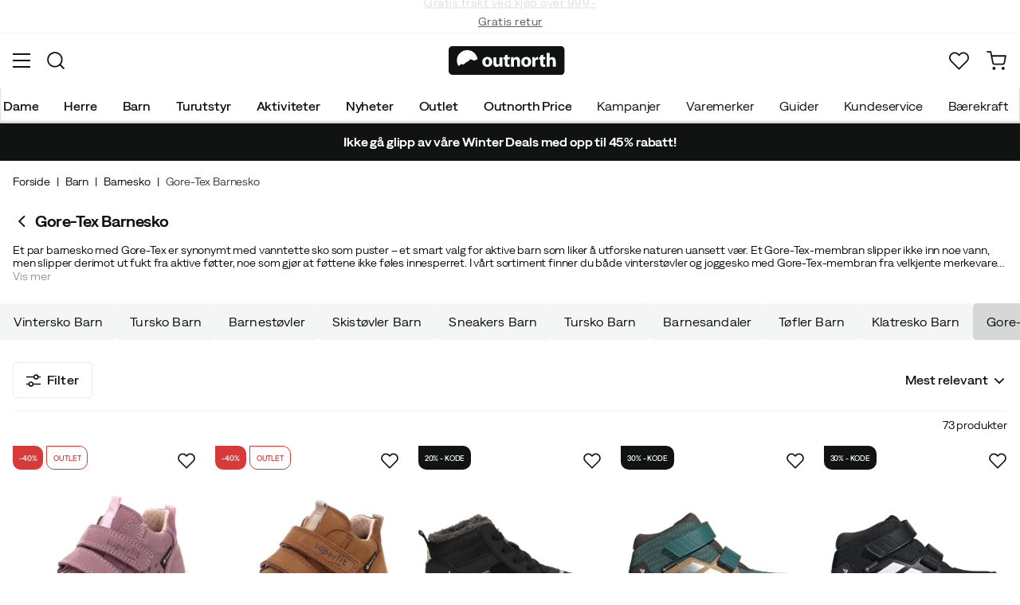

--- FILE ---
content_type: text/html; charset=utf-8
request_url: https://www.outnorth.com/no/barn/barnesko/gore-tex-barnesko
body_size: 36839
content:
<!DOCTYPE html><html lang="nb-NO"><head><meta name="viewport" content="width=device-width, initial-scale=1"/><link rel="stylesheet" href="/static/globals.d6032302fbf7c93bda11.css"/><script>function extractNthPathComponent(url, n) {
    const urlObject = new URL(url);
    const pathname = urlObject.pathname;
    const pathComponents = pathname.split('/').filter(Boolean); // Split and remove empty components

    if (n >= 0 && n < pathComponents.length) {
        return pathComponents[n];
    } else {
        return null; // Return null if the specified index is out of bounds
    }
}

function switchLocation(location){
  switch(location){
  case 'int':
    return 'EN';
  case 'dk':
    return 'DA';
  case 'se':
    return 'SV';
  case 'no':
    return 'NB';
  case 'fi':
    return 'FI';
  case 'de':
    return 'DE';
  default:
    return 'EN';
  }
}

(function(w,d,s,l,i){
  var currentURL = w.location.href;
  var location = extractNthPathComponent(currentURL,0);

  var f = d.getElementsByTagName(s)[0],
      j = d.createElement(s),
      dl = l != 'dataLayer' ? '&l=' + l : '';

  w[l]=w[l]||[];
  w[l].push({
    'gtm.start': new Date().getTime(),
    event:'gtm.js'
  });

  j.async = true;
  j.src = 'https://www.googletagmanager.com/gtm.js?id='+i+dl;
  f.parentNode.insertBefore(j, f);

  function load() {
    var ucs = d.createElement(s);
    ucs.async = true;
    ucs.id = 'CookieConsent';
    ucs.setAttribute('data-culture', switchLocation(location));
    ucs.setAttribute('data-footer-js-skip', 'true');
    ucs.src = 'https://policy.app.cookieinformation.com/uc.js';
    f.parentNode.insertBefore(ucs, f);
    w.removeEventListener('load', load);
  }

  j.addEventListener('load', load);
})(window,document,'script','dataLayer','GTM-WCZZ75R');</script><meta name="theme-color" content="#000"/><title>Gore-Tex Barnesko | Kjøp Gore-Tex Barnesko her | Outnorth</title><meta data-excite="true" property="og:title" content="Gore-Tex Barnesko | Kjøp Gore-Tex Barnesko her | Outnorth"/><meta data-excite="true" name="robots" content="index,follow"/><meta data-excite="true" property="og:type" content="website"/><meta data-excite="true" name="description" content="Kjøp Gore-Tex Barnesko hos Outnorth. Her finner du de beste merkene. Gratis retur og 30 dagers åpent kjøp. Gratis frakt over 999 kr."/><meta data-excite="true" property="og:description" content="Kjøp Gore-Tex Barnesko hos Outnorth. Her finner du de beste merkene. Gratis retur og 30 dagers åpent kjøp. Gratis frakt over 999 kr."/><link rel="canonical" href="https://www.outnorth.com/no/barn/barnesko/gore-tex-barnesko" data-excite="true"/><link rel="og:url" href="https://www.outnorth.com/no/barn/barnesko/gore-tex-barnesko" data-excite="true"/><link rel="manifest" href="/webappmanifest"/></head><body><script>document.addEventListener('load',function(e) {  if (e.target instanceof HTMLImageElement){ e.target.style.opacity = '1'}},{ capture: true });</script><noscript><style>img {opacity: 1!important;}</style></noscript><div><!-- Google Tag Manager (noscript) -->
<noscript><iframe src="https://www.googletagmanager.com/ns.html?id=GTM-WCZZ75R"
height="0" width="0" style="display:none;visibility:hidden"></iframe></noscript>
<!-- End Google Tag Manager (noscript) --></div><div id="container"><style data-glitz="">.a{flex-direction:column;-webkit-box-orient:vertical;-webkit-box-direction:normal}.b{min-height:100vh}.c{display:-webkit-box;display:-moz-box;display:-ms-flexbox;display:-webkit-flex;display:flex}.d{margin-bottom:0}.e{margin-top:0}.f{margin-right:0}.g{margin-left:0}.h{padding-bottom:0}.i{padding-top:0}.j{padding-right:0}.k{padding-left:0}</style><div class="a b c d e f g h i j k"><style data-glitz="">.l{position:relative}.m{border-bottom-width:1px}.n{border-bottom-color:#F4F5F5}.o{border-bottom-style:solid}.p{background-color:#fff}.q{z-index:6}</style><div class="l m n o p q"><style data-glitz="">.r{height:40px}.s{justify-content:flex-end;-webkit-box-pack:end}.x{margin-right:auto}.y{margin-left:auto}.z{width:1368px}.a0{max-width:100%}@media (max-width: 1368 + 80px) and (min-width: 1280px){.v{padding-right:40px}.w{padding-left:40px}}@media (max-width: 1280px){.t{padding-right:12px}.u{padding-left:12px}}</style><div class="r l s c t u v w x y z a0"><style data-glitz="">.a1{font-weight:400}.a2{transform:translate(-50%, -50%)}.a3{top:50%}.a4{left:50%}.a5{position:absolute}</style><div class="a1 c a2 a3 a4 a5"><style data-glitz="">.a7{margin-right:48px}.a8{height:inherit}.a9{justify-content:center;-webkit-box-pack:center}.aa{align-items:center;-webkit-box-align:center}.a6:last-child{margin-right:0}</style><div class="a6 a7 a8 a9 aa c"><style data-glitz="">.ab{white-space:nowrap}.ac{font-size:14px}.ae{line-height:1.61803399}@media (max-width: 1280px){.af{margin-bottom:20px}}</style><p class="ab ac d ae af"><style data-glitz="">.ag{text-decoration:underline}.ah:focus-visible:focus-within{outline-color:#fcbe00}.ai:focus-visible{outline-offset:4px}.aj:focus-visible{outline-style:solid}.ak:focus-visible{outline-width:2px}</style><style data-glitz="">.ao{color:inherit}.al:visited{color:inherit}.am:hover{color:inherit}.an:hover{text-decoration:underline}</style><a title="Gratis frakt ved kjøp over 999,-" class="ag ah ai aj ak al am an ao" href="https://www.outnorth.com/no/faq/leveranse">Gratis frakt ved kjøp over 999,-</a></p></div><div class="a6 a7 a8 a9 aa c"><p class="ab ac d ae af"><a title="Gratis retur" class="ag ah ai aj ak al am an ao" data-spa-link="true" href="/no/faq">Gratis retur</a></p></div><div class="a6 a7 a8 a9 aa c"><p class="ab ac d ae af">30 dagers åpent kjøp</p></div><div class="a6 a7 a8 a9 aa c"><p class="ab ac d ae af">Klimakompensert frakt</p></div></div><style data-glitz="">.ar{text-transform:none}.as{cursor:pointer}.at{border-radius:4px}.au{font-weight:600}.av{letter-spacing:0.01em}.aw{display:-webkit-inline-box;display:-moz-inline-box;display:-ms-inline-flexbox;display:-webkit-inline-flex;display:inline-flex}.b2{border-bottom-color:transparent}.b3{border-top-style:solid}.b4{border-top-color:transparent}.b5{border-top-width:1px}.b6{border-right-style:solid}.b7{border-right-color:transparent}.b8{border-right-width:1px}.b9{border-left-style:solid}.ba{border-left-color:transparent}.bb{border-left-width:1px}.bc{background-color:transparent}.bd{transition-timing-function:ease-out}.be{transition-duration:200ms}.bf{transition-property:color, background, opacity, border;-webkit-transition-property:color, background, opacity, border;-moz-transition-property:color, background, opacity, border}.bh{user-select:none;-webkit-user-select:none;-ms-user-select:none}.bi{font-variant:inherit}.bj{font-style:inherit}.bg:focus{outline-style:none}@media (hover: hover){.aq:hover{background-color:inherit}.ax:hover{border-bottom-color:transparent}.ay:hover{border-top-color:transparent}.az:hover{border-right-color:transparent}.b0:hover{border-left-color:transparent}.b1:hover{color:inherit}}@media (min-width: 1281px){.ap{justify-self:flex-end}}</style><button type="button" class="ab h i j k ac ap aq ar as at au av aa a9 aw ax ay az b0 b1 o b2 m b3 b4 b5 b6 b7 b8 b9 ba bb ao bc bd be bf ah ai aj ak bg bh bi bj"><style data-glitz="">.bk{flex-shrink:0}.bl{height:14px}.bm{width:14px}.bn{margin-right:6px}.bo{display:inline-block}</style><svg xmlns="http://www.w3.org/2000/svg" fill="none" viewBox="0 0 24 24" class="bk as bl bm bn bo"><path fill="#F0F0F0" d="M12 24a12 12 0 100-24 12 12 0 000 24z"></path><path fill="#D80027" d="M.41 15.13c.7 2.58 2.23 4.8 4.29 6.39v-6.39H.4zm10.55 8.82a12 12 0 0012.63-8.82H10.96v8.82zM23.59 8.87A12 12 0 0010.96.05v8.82h12.63zM4.7 2.48A12.01 12.01 0 00.4 8.87h4.3v-6.4z"></path><path fill="#0052B4" d="M23.9 10.43H9.4V.3C8.27.53 7.22.93 6.25 1.46v8.97H.1a12.1 12.1 0 000 3.14h6.16v8.97c.97.53 2.02.93 3.13 1.17V13.57h14.5a12.12 12.12 0 000-3.14z"></path></svg><style data-glitz="">.bp{margin-right:2px}</style><span class="bp">NO</span><svg width="1.5em" height="1.5em" viewBox="0 0 24 24" fill="none" stroke="currentColor" stroke-linecap="square" stroke-miterlimit="10" stroke-width="2" class="ac"><path d="M18 9.75l-6 6-6-6"></path></svg></button></div></div><style data-glitz="">.bq{box-shadow:0px 2px 6px rgba(0, 0, 0, 0.04)}.br{width:100%}.bs{top:0}.bt{position:-webkit-sticky;position:sticky}.bu{height:126px}.bv{align-items:inherit;-webkit-box-align:inherit}</style><header class="bq br q p bs bt bu bv a"><style data-glitz="">.bw{grid-template-columns:1fr 5fr 1fr;-ms-grid-columns:1fr 5fr 1fr}.bx{display:-ms-grid;display:grid}@media (max-width: 1280px){.bz{padding-right:16px}.c0{padding-left:16px}}@media (min-width: 1281px){.by{height:88px}}</style><div class="l aa bw bx by bz c0 v w x y z a0"><a aria-label="Gå til forsiden" class="a9 c al am an ao" data-spa-link="true" href="/no"><style data-glitz="">.c1{height:36px}.c2{width:146px}.c5{display:block}@media (min-width: 1281px){.c3{height:46px}.c4{width:189px}}</style><svg viewBox="0 0 25.66 6.35" xmlns="http://www.w3.org/2000/svg" class="c1 c2 c3 c4 c5"><path fill="#111313" d="M25.6 5.5c0 .47-.346.844-.775.844H.725c-.428 0-.774-.374-.774-.844V.838c0-.47.346-.844.774-.844h24.1c.43 0 .775.374.775.844z"></path><path d="M2.76 3.961l.443.125.401-.318.29-.208.194-.11.166-.097.042-.028.027-.028.18-.138.29-.277.913.346.235-.193.028-.014.387-.097A2.304 2.304 0 004.074.877 2.29 2.29 0 001.78 3.173c0 .442.124.857.345 1.217zm6.846-.498c0 .775-.54 1.12-1.106 1.12-.609 0-1.093-.4-1.093-1.078s.443-1.12 1.12-1.12c.65 0 1.08.442 1.08 1.078m-1.522.028c0 .36.152.636.429.636.262 0 .415-.249.415-.636 0-.304-.125-.622-.415-.622-.305-.014-.429.304-.429.622m3.762.373c0 .277.014.498.014.678h-.567l-.028-.29h-.014a.762.762 0 01-.664.345c-.429 0-.733-.262-.733-.912V2.454h.65v1.134c0 .304.097.484.332.484.18 0 .29-.125.332-.221.014-.042.028-.083.028-.139V2.468h.65zm1.161-1.991v.567h.47v.484h-.47v.76c0 .25.07.374.263.374.097 0 .139 0 .194-.014v.498a1.42 1.42 0 01-.415.055.704.704 0 01-.498-.18c-.124-.124-.18-.331-.18-.622v-.857h-.276v-.484h.276v-.387zm.762 1.231c0-.263-.015-.484-.015-.664h.567l.028.29h.014a.743.743 0 01.65-.345c.429 0 .747.29.747.912v1.245h-.65V3.38c0-.276-.097-.456-.332-.456-.18 0-.29.124-.332.249a.516.516 0 00-.028.166v1.217h-.65zm4.452.359c0 .775-.539 1.12-1.106 1.12-.609 0-1.093-.4-1.093-1.078s.443-1.12 1.12-1.12c.65 0 1.08.442 1.08 1.078m-1.522.028c0 .36.152.636.429.636.263 0 .415-.249.415-.636 0-.304-.125-.622-.415-.622-.318-.014-.429.304-.429.622m1.784-.36c0-.304 0-.511-.014-.691h.554l.027.387h.014c.11-.304.36-.442.567-.442.055 0 .097 0 .138.013v.609c-.055-.014-.096-.014-.18-.014-.235 0-.4.125-.442.332-.014.042-.014.097-.014.152v1.065h-.65zm2.407-1.258v.567h.47v.484h-.47v.76c0 .25.069.374.262.374.097 0 .139 0 .194-.014v.498a1.42 1.42 0 01-.415.055.704.704 0 01-.498-.18c-.124-.124-.18-.331-.18-.622v-.857h-.276v-.484h.276v-.387zm.76-.36h.65v1.204h.014a.684.684 0 01.263-.222.71.71 0 01.346-.083c.414 0 .733.29.733.927v1.217h-.65V3.394c0-.276-.09-.47-.346-.47-.166 0-.277.11-.332.235a.491.491 0 00-.028.138v1.245h-.65z" fill="#fff"></path></svg></a><div class="a9 c br"><style data-glitz="">.c6{z-index:5}.c7{flex-basis:auto}.c8{flex-shrink:1}.c9{flex-grow:1;-webkit-box-flex:1}@media (max-width: 1280px){.ca{right:0}.cb{left:0}.cc{top:0}.cd{position:absolute}}@media (min-width: 1281px){.ce{max-width:660px}}</style><div class="c6 c7 c8 c9 ca cb cc cd ce"><style data-glitz="">.cf{z-index:1}</style><form action="/no/sok" class="br cf l c"><style data-glitz="">.cg{transition-duration:100ms}.ch{transition-timing-function:ease-in-out}.ci{transition-property:border-color;-webkit-transition-property:border-color;-moz-transition-property:border-color}.cj{border-radius:#f6f6f6}.ck{height:48px}.cl{background-color:#f6f6f6}.cm{justify-content:space-between;-webkit-box-pack:justify}@media (max-width: 1280px){.cn{margin-right:16px}.co{margin-top:12px}}</style><div role="combobox" aria-haspopup="listbox" aria-owns="suggestions" aria-expanded="false" class="cg ch ci cj ck cl c9 aa cm c cn co"><style data-glitz="">.cp{padding-bottom:8px}.cq{padding-top:8px}.cr{padding-left:16px}.cu{font-size:16px}@media (hover: hover){.cs:hover{background-color:transparent}}@media (max-width: 1280px){.ct{font-size:16px}}</style><button type="submit" tabindex="-1" aria-label="Missing translation for search.searchInput" class="cp cq j cr cs ct ar as at au av aa a9 aw ax ay az b0 b1 o b2 m b3 b4 b5 b6 b7 b8 b9 ba bb ao bc cu bd be bf ah ai aj ak bg bh bi bj"><style data-glitz="">.cv{color:#111313}.cw{height:20px}.cx{width:20px}</style><svg viewBox="0 0 24 24" xmlns="http://www.w3.org/2000/svg" class="cv cw cx c5"><path fill-rule="evenodd" clip-rule="evenodd" d="M2.2 10.8a8.6 8.6 0 1114.962 5.785.996.996 0 00-.576.577A8.6 8.6 0 012.2 10.8zm15.354 8.168A10.557 10.557 0 0110.8 21.4C4.945 21.4.2 16.653.2 10.8.2 4.945 4.945.2 10.8.2c5.854 0 10.6 4.746 10.6 10.6 0 2.567-.912 4.921-2.43 6.755l4.538 4.538a1 1 0 11-1.415 1.415l-4.538-4.539z" fill="currentColor"></path></svg></button><style data-glitz="">.cy{padding-left:10px}.d1{background-color:inherit}.d7{border-bottom-style:none}.d8{border-top-style:none}.d9{border-right-style:none}.da{border-left-style:none}.cz:focus::placeholder{color:#434244}.d0::placeholder{color:#434244}.d3:focus{border-bottom-style:none}.d4:focus{border-top-style:none}.d5:focus{border-right-style:none}.d6:focus{border-left-style:none}@media (max-width: 1280px){.d2::placeholder{color:#434244}}</style><input role="searchbox" aria-label="Søk blant produkter, merker og kategorier" aria-autocomplete="list" aria-controls="suggestions" name="q" autoComplete="off" placeholder="Søk blant produkter, merker og kategorier" class="cy cz d0 d1 br d2 bg d3 d4 d5 d6 d7 d8 d9 da" value=""/></div><style data-glitz="">.db{box-shadow:none}.dg{column-gap:12px}.dh{overflow-y:auto}.di{-webkit-overflow-scrolling:touch}@media (max-width: 1280px){.dj{border-radius:0}.dk{width:100vw}.dl{max-height:100vh}.dm{flex-direction:column;-webkit-box-orient:vertical;-webkit-box-direction:normal}}@media (min-width: 1281px){.dc{padding-bottom:0}.dd{padding-top:0}.de{padding-right:0}.df{padding-left:0}.dn{position:absolute}.do{left:-30px}.dp{top:-30px}.dq{width:calc(100% + 60px)}}</style><div class="d e f g h i j k db dc dd de df c6 dg at p a c dh di dj dk dl dm dn do dp dq"></div></form></div></div><div class="s aa c"><style data-glitz="">.dr{padding-bottom:12px}.ds{padding-top:12px}.dt{padding-right:12px}.du{padding-left:12px}.e0{text-decoration:none}.dz:hover{text-decoration:none}@media (max-width: 1280px){.dv{padding-bottom:10px}.dw{padding-top:10px}.dx{padding-right:10px}.dy{padding-left:10px}}</style><a aria-label=" " class="dr ds dt du dv dw dx dy aa a c as aq ah ai aj ak ar at au av a9 ax ay az b0 b1 o b2 m b3 b4 b5 b6 b7 b8 b9 ba bb ao bc cu bd be bf am dz e0" data-spa-link="true" href=""><style data-glitz="">.e1{stroke-width:2px}.e2{height:29px}.e3{width:29px}</style><svg viewBox="0 0 28 28" fill="none" xmlns="http://www.w3.org/2000/svg" stroke="currentColor" stroke-linecap="round" stroke-linejoin="round" class="e1 e2 e3 c5"><path d="M23.333 24.5v-2.333a4.667 4.667 0 00-4.666-4.667H9.333a4.667 4.667 0 00-4.666 4.667V24.5M14 12.833A4.667 4.667 0 1014 3.5a4.667 4.667 0 000 9.333z"></path></svg></a><button aria-label="Favoritt" aria-expanded="false" title="Favoritt" type="button" class="l dr ds dt du dv dw dx dy aa a c as aq ar at au av a9 ax ay az b0 b1 o b2 m b3 b4 b5 b6 b7 b8 b9 ba bb ao bc cu bd be bf ah ai aj ak bg bh bi bj"><style data-glitz="">.e4{height:25px}.e5{width:25px}@media (min-width: 1281px){.e6{height:27px}.e7{width:27px}}</style><svg viewBox="0 0 28 26" fill="none" xmlns="http://www.w3.org/2000/svg" class="e1 e4 e5 e6 e7 c5"><path d="M3.007 3.627a6.84 6.84 0 014.838-2.013 6.816 6.816 0 014.839 2.013l1.318 1.324 1.319-1.324a6.829 6.829 0 014.838-2.013c1.815 0 3.556.724 4.839 2.013a6.886 6.886 0 012.004 4.859c0 1.822-.721 3.57-2.004 4.859l-1.319 1.324-9.677 9.717-9.677-9.717-1.318-1.324a6.87 6.87 0 01-2.005-4.86 6.895 6.895 0 012.005-4.858v0z" stroke="currentColor" stroke-linecap="round" stroke-linejoin="round"></path></svg></button><button aria-label="Missing translation for header.cart" title="Du har 0 artikler i din varekurv" aria-expanded="false" type="button" class="l dr ds dt du aq dv dw dx dy ar as at au av aa a9 aw ax ay az b0 b1 o b2 m b3 b4 b5 b6 b7 b8 b9 ba bb ao bc cu bd be bf ah ai aj ak bg bh bi bj"><svg viewBox="0 0 28 28" fill="none" xmlns="http://www.w3.org/2000/svg" class="e1 e4 e5 e6 e7 c5"><path d="M10.5 25.667a1.167 1.167 0 100-2.334 1.167 1.167 0 000 2.334zM23.333 25.667a1.167 1.167 0 100-2.334 1.167 1.167 0 000 2.334zM1.167 1.167h4.666L8.96 16.788a2.333 2.333 0 002.333 1.878h11.34a2.333 2.333 0 002.334-1.878L26.833 7H7" stroke="currentColor" stroke-linecap="round" stroke-linejoin="round"></path></svg></button></div></div><div><style data-glitz="">.e8{flex-direction:row;-webkit-box-orient:horizontal;-webkit-box-direction:normal}.e9{height:38px}</style><nav class="cm e8 c e9 bz c0 v w x y z a0"><style data-glitz="">.ea{list-style:none}</style><ul class="e8 c ea h i j k d e f g"><style data-glitz="">.ec{padding-right:16px}.ed{overflow:hidden}.ee{align-items:flex-start;-webkit-box-align:start}.eb:first-child:not(:only-child){padding-left:0}</style><li class="eb au ar ec cr ed a9 ee c"><style data-glitz="">.eg{height:100%}.ef:focus{text-decoration:none}</style><a aria-haspopup="true" aria-expanded="false" aria-owns="DameMenu" class="ef am dz l eg e0 al ao ah ai aj ak" data-spa-link="true" href="/no/dame">Dame</a></li><li class="eb au ar ec cr ed a9 ee c"><a aria-haspopup="true" aria-expanded="false" aria-owns="HerreMenu" class="ef am dz l eg e0 al ao ah ai aj ak" data-spa-link="true" href="/no/herre">Herre</a></li><li class="eb au ar ec cr ed a9 ee c"><a aria-haspopup="true" aria-expanded="false" aria-owns="BarnMenu" class="ef am dz l eg e0 al ao ah ai aj ak" data-spa-link="true" href="/no/barn">Barn</a></li><li class="eb au ar ec cr ed a9 ee c"><a aria-haspopup="true" aria-expanded="false" aria-owns="TurutstyrMenu" class="ef am dz l eg e0 al ao ah ai aj ak" data-spa-link="true" href="/no/turutstyr">Turutstyr</a></li><li class="eb au ar ec cr ed a9 ee c"><a aria-haspopup="true" aria-expanded="false" aria-owns="AktiviteterMenu" class="ef am dz l eg e0 al ao ah ai aj ak" data-spa-link="true" href="/no/aktiviteter">Aktiviteter</a></li><li class="eb au ar ec cr ed a9 ee c"><a aria-haspopup="true" aria-expanded="false" aria-owns="NyheterMenu" class="ef am dz l eg e0 al ao ah ai aj ak" data-spa-link="true" href="/no/nyheter">Nyheter</a></li><li class="eb au ar ec cr ed a9 ee c"><a aria-haspopup="true" aria-expanded="false" aria-owns="OutletMenu" class="ef am dz l eg e0 al ao ah ai aj ak" data-spa-link="true" href="/no/kampanjer/outlet">Outlet</a></li><li class="eb au ar ec cr ed a9 ee c"><a aria-haspopup="true" aria-expanded="false" aria-owns="OutnorthPriceMenu" class="ef am dz l eg e0 al ao ah ai aj ak" data-spa-link="true" href="/no/kampanjer/outnorth-price">Outnorth Price</a></li></ul><ul class="e8 c"><li class="ar ec cr ed a9 ee c"><a class="ef am dz l eg e0 al ao ah ai aj ak" data-spa-link="true" href="/no/kampanjer">Kampanjer</a></li><li class="ar ec cr ed a9 ee c"><a class="ef am dz l eg e0 al ao ah ai aj ak" data-spa-link="true" href="/no/varemerker">Varemerker</a></li><li class="ar ec cr ed a9 ee c"><a class="ef am dz l eg e0 al ao ah ai aj ak" data-spa-link="true" href="/no/guider">Guider</a></li><li class="ar ec cr ed a9 ee c"><a class="ef am dz l eg e0 al ao ah ai aj ak" data-spa-link="true" href="/no/faq">Kundeservice</a></li><li class="ar ec cr ed a9 ee c"><a class="ef am dz l eg e0 al ao ah ai aj ak" data-spa-link="true" href="/no/outnorth-og-baerekraft">Bærekraft</a></li></ul></nav><div></div></div></header><style data-glitz="">.eh{color:#FFFFFF}.ei{background-color:#111313}</style><div class="eh ei"><div class="x y z a0"><style data-glitz="">.ej{padding-bottom:14px}.ek{padding-top:14px}.el{padding-right:8px}.em{padding-left:8px}</style><a class="c5 ej ek el em al am dz e0 ao ah ai aj ak" data-spa-link="true" href="/no/kampanjer/winter-deals"><style data-glitz="">.en{line-height:22px}@media (max-width: 1280px){.eo{margin-bottom:0}}</style><p style="text-align:center" class="en d eo"><style data-glitz="">.ep{font-weight:bold}</style><span class="ep">Ikke gå glipp av våre Winter Deals med opp til 45% rabatt!</span></p></a></div></div><main class="c9 eg"><div><style data-glitz="">.eq{padding-bottom:16px}.er{padding-top:16px}.es{overflow-y:hidden}.et{overflow-x:auto}.eu{min-height:56px}</style><div class="eq er es et ab eu bz c0 v w x y z a0"><nav><style data-glitz="">.f1{word-break:break-all}.ev:last-child:after{content:""}.ew:last-child{color:#434244}.ex:last-child{font-weight:normal}.ey:after{margin-right:8px}.ez:after{margin-left:8px}.f0:after{content:"|"}</style><span class="ev ew ex ey ez f0 f1 ar cv ac"><a class="ab e0 ah ai aj ak al am an ao" data-spa-link="true" href="/no">Forside</a></span><span class="ev ew ex ey ez f0 f1 ar cv ac"><a class="ab e0 ah ai aj ak al am an ao" data-spa-link="true" href="/no/barn">Barn</a></span><span class="ev ew ex ey ez f0 f1 ar cv ac"><a class="ab e0 ah ai aj ak al am an ao" data-spa-link="true" href="/no/barn/barnesko">Barnesko</a></span><span class="ev ew ex ey ez f0 f1 ar cv ac">Gore-Tex Barnesko</span></nav></div><style data-glitz="">.f2{margin-bottom:32px}@media (min-width: 1281px){.f3{margin-bottom:48px}}</style><div data-scroll-id="product-listing" class="f2 a c f3"><div class="bz c0 v w x y z a0"><style data-glitz="">.f4{margin-bottom:16px}.f5{margin-top:8px}@media (min-width: 1281px){.f6{margin-bottom:20px}.f7{margin-top:16px}}</style><div class="f4 f5 aa c f6 f7"><a aria-label="Gå tilbake Barnesko" class="al am dz e0 ao" data-spa-link="true" href="/no/barn/barnesko"><style data-glitz="">.f8{margin-right:4px}.fb{transform:rotate(90deg)}@media (min-width: 1281px){.f9{margin-right:8px}.fa{font-size:18px}}</style><svg width="1.5em" height="1.5em" viewBox="0 0 24 24" fill="none" stroke="currentColor" stroke-linecap="square" stroke-miterlimit="10" stroke-width="2" class="f8 f9 fa fb"><path d="M18 9.75l-6 6-6-6"></path></svg></a><style data-glitz="">.fc{font-size:20px}@media (min-width: 1281px){.fd{font-size:28px}}</style><h1 class="fc d fd">Gore-Tex Barnesko<!-- --> <!-- --> </h1></div><div class="cm c"><style data-glitz="">.fe{margin-bottom:24px}.fh{scrollbar-width:thin}.fi{scrollbar-color:#dcdcdc}.fj::-webkit-scrollbar-thumb{background-color:#dcdcdc}.fk::-webkit-scrollbar-track{background-color:#fff}.fl::-webkit-scrollbar{height:8px}.fm::-webkit-scrollbar{width:8px}@media (min-width: 1281px){.ff{margin-bottom:32px}.fg{max-width:750px}}</style><div class="ac fe dh ff fg fh fi fj fk fl fm"><style data-glitz="">.fn{-webkit-box-orient:vertical}.fo{-webkit-line-clamp:2}.fp{display:-webkit-box}</style><div class="ed fn fo fp"><style data-glitz="">.fr{margin-bottom:20px}.fq:last-child{margin-bottom:0}@media (max-width: 1280px){.fs{margin-bottom:12px}}</style><p class="fq fr fs ae">Et par barnesko med Gore-Tex er synonymt med vanntette sko som puster – et smart valg for aktive barn som liker å utforske naturen uansett vær. Et Gore-Tex-membran slipper ikke inn noe vann, men slipper derimot ut fukt fra aktive føtter, noe som gjør at føttene ikke føles innesperret. I vårt sortiment finner du både vinterstøvler og joggesko med Gore-Tex-membran fra velkjente merkevarer som Viking Footwear, Ecco og SuperFit.</p></div></div></div></div><style data-glitz="">.ft{transition-duration:250ms}.fu{gap:10px}.fv{flex-wrap:nowrap;-webkit-box-lines:nowrap}</style><div class="f4 ft fu a fv c x y z a0"><div class="bz c0 v w"><style data-glitz="">.fw{height:auto}.fx{align-content:flex-start}.fy{flex-wrap:wrap;-webkit-box-lines:multiple}</style><div class="ed fw fx fu fy c"><style data-glitz="">.fz{padding-bottom:10px}.g0{padding-top:10px}.g1{height:46px}.g8{border-top-color:#F4F5F5}.g9{border-right-color:#F4F5F5}.ga{border-left-color:#F4F5F5}.gb{background-color:#F4F5F5}@media (hover: hover){.g2:hover{border-bottom-color:#EAEBEB}.g3:hover{border-top-color:#EAEBEB}.g4:hover{border-right-color:#EAEBEB}.g5:hover{border-left-color:#EAEBEB}.g6:hover{background-color:#EAEBEB}.g7:hover{color:#111313}}</style><a class="ec cr fz g0 g1 g2 g3 g4 g5 ah ai aj ak ar as at a1 av aa a9 aw g6 g7 o n m b3 g8 b5 b6 g9 b8 b9 ga bb cv gb cu bd be bf am dz e0" data-spa-link="true" href="/no/barn/barnesko/vintersko-barn">Vintersko Barn</a><a class="ec cr fz g0 g1 g2 g3 g4 g5 ah ai aj ak ar as at a1 av aa a9 aw g6 g7 o n m b3 g8 b5 b6 g9 b8 b9 ga bb cv gb cu bd be bf am dz e0" data-spa-link="true" href="/no/barn/barnesko/tursko-barn">Tursko Barn</a><a class="ec cr fz g0 g1 g2 g3 g4 g5 ah ai aj ak ar as at a1 av aa a9 aw g6 g7 o n m b3 g8 b5 b6 g9 b8 b9 ga bb cv gb cu bd be bf am dz e0" data-spa-link="true" href="/no/barn/barnesko/barnestovler">Barnestøvler</a><a class="ec cr fz g0 g1 g2 g3 g4 g5 ah ai aj ak ar as at a1 av aa a9 aw g6 g7 o n m b3 g8 b5 b6 g9 b8 b9 ga bb cv gb cu bd be bf am dz e0" data-spa-link="true" href="/no/barn/barnesko/skistovler-barn">Skistøvler Barn</a><a class="ec cr fz g0 g1 g2 g3 g4 g5 ah ai aj ak ar as at a1 av aa a9 aw g6 g7 o n m b3 g8 b5 b6 g9 b8 b9 ga bb cv gb cu bd be bf am dz e0" data-spa-link="true" href="/no/barn/barnesko/sneakers-barn">Sneakers Barn</a><a class="ec cr fz g0 g1 g2 g3 g4 g5 ah ai aj ak ar as at a1 av aa a9 aw g6 g7 o n m b3 g8 b5 b6 g9 b8 b9 ga bb cv gb cu bd be bf am dz e0" data-spa-link="true" href="/no/barn/barnesko/tursko-barn-131490">Tursko Barn</a><a class="ec cr fz g0 g1 g2 g3 g4 g5 ah ai aj ak ar as at a1 av aa a9 aw g6 g7 o n m b3 g8 b5 b6 g9 b8 b9 ga bb cv gb cu bd be bf am dz e0" data-spa-link="true" href="/no/barn/barnesko/barnesandaler">Barnesandaler</a><a class="ec cr fz g0 g1 g2 g3 g4 g5 ah ai aj ak ar as at a1 av aa a9 aw g6 g7 o n m b3 g8 b5 b6 g9 b8 b9 ga bb cv gb cu bd be bf am dz e0" data-spa-link="true" href="/no/barn/barnesko/tofler-barn">Tøfler Barn</a><a class="ec cr fz g0 g1 g2 g3 g4 g5 ah ai aj ak ar as at a1 av aa a9 aw g6 g7 o n m b3 g8 b5 b6 g9 b8 b9 ga bb cv gb cu bd be bf am dz e0" data-spa-link="true" href="/no/barn/barnesko/klatresko-barn">Klatresko Barn</a><style data-glitz="">.gc{border-bottom-color:#D6D7D7}.gd{border-top-color:#D6D7D7}.ge{border-right-color:#D6D7D7}.gf{border-left-color:#D6D7D7}.gg{background-color:#D6D7D7}</style><a class="gc gd ge gf gg ec cr fz g0 g1 g2 g3 g4 g5 ah ai aj ak ar as at a1 av aa a9 aw g6 g7 o m b3 b5 b6 b8 b9 bb cv cu bd be bf am dz e0" data-spa-link="true" href="/no/barn/barnesko/gore-tex-barnesko">Gore-Tex Barnesko</a></div></div></div><style data-glitz="">@media (min-width: 1281px){.gh{margin-bottom:40px}}</style><div class="fe a c gh bz c0 v w x y z a0"><div><div class="a c br"><style data-glitz="">@media (min-width: 1281px){.gi{padding-bottom:20px}}</style><div class="n o m eq ds cm c gi"><style data-glitz="">.gj{padding-right:20px}.gk{padding-left:20px}.gm{border-bottom-color:#EAEBEB}.gn{border-top-color:#EAEBEB}.go{border-right-color:#EAEBEB}.gp{border-left-color:#EAEBEB}@media (hover: hover){.gl:hover{background-color:#F4F5F5}}</style><button type="button" class="gj gk aa c au cu bz c0 ar as at av a9 g2 g3 g4 g5 gl g7 o gm m b3 gn b5 b6 go b8 b9 gp bb cv p dr ds bd be bf ah ai aj ak bg bh bi bj"><style data-glitz="">.gq{height:18px}.gr{width:18px}.gs{margin-right:8px}</style><svg xmlns="http://www.w3.org/2000/svg" viewBox="0 0 19.799 17.126" class="gq gr gs c5"><path fill="none" stroke="currentColor" stroke-miterlimit="10" stroke-width="1.8" d="M16.045 3.65h3.754M0 3.65h10.545"></path><circle cx="13.358" cy="3.65" r="2.75" fill="none" stroke="currentColor" stroke-miterlimit="10" stroke-width="1.8"></circle><path fill="none" stroke="currentColor" stroke-miterlimit="10" stroke-width="1.8" d="M3.754 13.476H0M19.799 13.476H9.254"></path><circle cx="6.441" cy="13.476" r="2.75" fill="none" stroke="currentColor" stroke-miterlimit="10" stroke-width="1.8"></circle></svg>Filter</button><div class="du c"><div class="aa a9 c"><style data-glitz="">@media (max-width: 1280px){.gt{padding-top:8px}.gu{text-align:end}.gv{width:100%}}@media (min-width: 1281px){.gw{font-size:16px}.gx{margin-right:20px}}</style><div class="ac gt gu gv gw gx">73 produkter</div><style data-glitz="">.gy{font-size:inherit}</style><div role="combobox" class="l gy a c"><style data-glitz="">.gz{background-color:transparent;background-color:initial}</style><button class="em gy au eg cf as aa cm c ah ai aj ak bg gz ao bh h i j d7 d8 d9 da bi bj"><style data-glitz="">.h0{text-overflow:ellipsis}</style><span class="ed h0 ab">Mest relevant</span><style data-glitz="">.h1{transform:scaleY(1)}.h2{transition-property:transform;-webkit-transition-property:transform;-moz-transition-property:transform}.h3{margin-left:4px}</style><svg width="1.5em" height="1.5em" viewBox="0 0 24 24" fill="none" stroke="currentColor" stroke-linecap="square" stroke-miterlimit="10" stroke-width="2" class="h1 bd be h2 cw cx bk h3"><path d="M18 9.75l-6 6-6-6"></path></svg></button></div></div></div></div><div class="a c"></div><style data-glitz="">.h4{margin-top:16px}.h5{grid-row-gap:32px}.h6{grid-column-gap:24px}.h7{grid-template-columns:repeat(auto-fill, minmax(150px, 1fr));-ms-grid-columns:repeat(auto-fill, minmax(150px, 1fr))}@media (min-width: 769px){.h8{grid-template-columns:repeat(auto-fill, minmax(210px, 1fr));-ms-grid-columns:repeat(auto-fill, minmax(210px, 1fr))}}@media (min-width: 1281px){.h9{margin-top:20px}.ha{grid-row-gap:60px}.hb{grid-column-gap:60px}.hc{grid-template-columns:repeat(auto-fill, minmax(250px, 1fr));-ms-grid-columns:repeat(auto-fill, minmax(250px, 1fr))}}</style><div class="h4 h5 h6 h7 bx h8 h9 ha hb hc"><div class="br eg a c l"><style data-glitz="">.hd{margin-top:50px}.he{padding-top:100%}@media (max-width: 1280px){.hf{margin-bottom:8px}.hg{margin-top:40px}}</style><a title="Superfit Kid&#x27;s Breeze Lilac/Rose Superfit" aria-label="Gå til produktsiden Superfit Kid&#x27;s Breeze Lilac/Rose" class="hd f4 l he hf hg al am dz e0 ao ah ai aj ak" data-spa-link="true" href="/no/barn/barnesko/sneakers-barn/kid-s-breeze-121823-FS395908"><style data-glitz="">.hi{transition-duration:75ms}.hj{object-fit:contain}.hk{left:0}.hl{transition-timing-function:ease-in}.hm{transition-property:opacity;-webkit-transition-property:opacity;-moz-transition-property:opacity}.hn{opacity:0}.hh:hover{transform:scale(1.05)}</style><img loading="eager" alt="Superfit Kid&#x27;s Breeze Lilac/Rose Superfit" height="1095" width="1095" srcSet="https://www.fjellsport.no/assets/blobs/superfit-kid-s-breeze-lilac-rose-d478916aa5.jpeg?preset=tiny 360w,https://www.fjellsport.no/assets/blobs/superfit-kid-s-breeze-lilac-rose-d478916aa5.jpeg?preset=tiny&amp;dpr=1.5 540w,https://www.fjellsport.no/assets/blobs/superfit-kid-s-breeze-lilac-rose-d478916aa5.jpeg?preset=tiny&amp;dpr=2 720w" src="https://www.fjellsport.no/assets/blobs/superfit-kid-s-breeze-lilac-rose-d478916aa5.jpeg?preset=tiny&amp;dpr=2" sizes="40vw" class="hh hi hj eg br hk bs a5 hl hm hn a0"/><style data-glitz="">.ho{gap:8px}.hp{bottom:0}</style><div class="ho hp hk a5 c"><style data-glitz="">.hq{text-align:center}.hr{max-width:40px}.hs{max-height:40px}@media (min-width: 1281px){.ht{text-align:center}.hu{display:block}.hv{max-width:50px}.hw{max-height:50px}}</style><img src="/assets/contentful/mo7aesvwlsos/59KpVW91yr6bylqqpBoT7z/f73ee453fb3b7c01678b5c729b72009d/GORE-TEX_COF_FLAGSHIP_PRODUCT_LOGO_Outline_Dark-Black-Gold-Red_RGB_EN__1_.png" class="hq c5 hr hs ht hu hv hw"/></div></a><div><div class="ho aa c"><style data-glitz="">@media (max-width: 1280px){.hx{font-size:14px}}</style><div class="cu au hx h0 ed ab">Superfit</div></div><div class="cu hx h0 ed ab">Kid&#x27;s Breeze Lilac/Rose</div></div><div class="hk a5 c"><style data-glitz="">.hy{background-color:#D83A3A}.hz{color:#fff}.i0{line-height:19px}.i1{border-top-right-radius:10px}.i2{border-top-left-radius:0}.i3{border-bottom-right-radius:10px}.i4{border-bottom-left-radius:10px}.i5{min-width:36px}.i6{pointer-events:none}.i7{height:30px}@media (min-width: 1281px){.i8{line-height:21px}.i9{font-size:14px}.ia{min-width:42px}}</style><div class="ac hy hz ar cp cq el em f8 aa a9 c i0 i1 i2 i3 i4 au i5 i6 i7 f9 i8 i9 ia">-40%</div><style data-glitz="">.ib{color:#D83A3A}.ic{border-bottom-color:#D83A3A}.id{border-top-color:#D83A3A}.ie{border-right-color:#D83A3A}.if{border-left-color:#D83A3A}</style><div class="ac ib m ic o b5 id b3 b8 ie b6 bb if b9 ar cp cq el em f8 aa a9 c i0 i1 i2 i3 i4 au i5 i6 i7 f9 i8 i9 ia">OUTLET</div></div><style data-glitz="">.il{right:-12px}.im{top:-4px}.ig:hover{border-bottom-color:transparent !important}.ih:hover{border-top-color:transparent !important}.ii:hover{border-right-color:transparent !important}.ij:hover{border-left-color:transparent !important}.ik:hover{background-color:transparent !important}@media (min-width: 1281px){.in{top:2px}}</style><button aria-label="Legg till" type="button" class="ig ih ii ij ik il im a5 in dr ds dt du aw ar as at au av aa a9 ax ay az b0 gl b1 o b2 m b3 b4 b5 b6 b7 b8 b9 ba bb ao bc cu bd be bf ah ai aj ak bg bh bi bj"><style data-glitz="">.io{width:inherit}.ip{justify-content:inherit;-webkit-box-pack:inherit}.iq{flex-direction:inherit;-webkit-box-orient:horizontal;-webkit-box-direction:normal}.ir{display:inherit}</style><div class="io ip bv iq ir"><style data-glitz="">.is{width:22px}.it{overflow:visible}.iu{stroke-width:2.2px}</style><svg viewBox="0 0 28 26" fill="none" xmlns="http://www.w3.org/2000/svg" class="cw is ao it iu c5"><path d="M3.007 3.627a6.84 6.84 0 014.838-2.013 6.816 6.816 0 014.839 2.013l1.318 1.324 1.319-1.324a6.829 6.829 0 014.838-2.013c1.815 0 3.556.724 4.839 2.013a6.886 6.886 0 012.004 4.859c0 1.822-.721 3.57-2.004 4.859l-1.319 1.324-9.677 9.717-9.677-9.717-1.318-1.324a6.87 6.87 0 01-2.005-4.86 6.895 6.895 0 012.005-4.858v0z" stroke="currentColor" stroke-linecap="round" stroke-linejoin="round"></path></svg></div></button><style data-glitz="">.iv{margin-bottom:12px}.iw{margin-top:12px}@media (max-width: 1280px){.ix{margin-top:8px}.iy{align-items:baseline;-webkit-box-align:baseline}}</style><div class="iv iw br aa cm c hf ix iy dm"><style data-glitz="">.iz{font-weight:700}.j0{line-height:23px}.j1{align-items:flex-end;-webkit-box-align:end}</style><div class="bk fc iz j0 fy j1 c"><style data-glitz="">.j2{clip:rect(0 0 0 0)}.j3{clip-path:inset(100%);-webkit-clip-path:inset(100%)}.j4{border-bottom-width:0}.j5{border-top-width:0}.j6{border-right-width:0}.j7{border-left-width:0}.j8{margin-bottom:-1px}.j9{margin-top:-1px}.ja{margin-right:-1px}.jb{margin-left:-1px}.jc{height:1px}.jd{width:1px}</style><span class="ed j2 j3 j4 j5 j6 j7 h i j k j8 j9 ja jb jc jd a5">discounted price</span><style data-glitz="">.je{margin-right:0.5em}</style><span class="ib j0 je">599,-</span><span class="ed j2 j3 j4 j5 j6 j7 h i j k j8 j9 ja jb jc jd a5">original price</span><style data-glitz="">.jf{text-decoration:line-through}</style><span class="cu i0 a1 jf">999,-</span></div></div><div class="aa cm c"><style data-glitz="">.jg{gap:5px}</style><div class="jg aa c"><style data-glitz="">.jh{background-color:#8b6676}.ji{background-image:#8b6676}.jj{border-radius:100%}.jk{width:10px}.jl{height:10px}@media (max-width: 1280px){.jm{width:8px}.jn{height:8px}}</style><div class="jh ji jj jk jl jm jn"></div><style data-glitz="">.jo{background-color:#875a3a}.jp{background-image:#875a3a}</style><div class="jo jp jj jk jl jm jn"></div><style data-glitz="">.jq{background-color:#38364b}.jr{background-image:#38364b}</style><div class="jq jr jj jk jl jm jn"></div></div><style data-glitz="">@media (max-width: 1280px){.js{transform:translate(10px) scale(0.8)}}</style><div aria-label="Dette produktet har en rangering på 4.4 stjerner basert på en maksimal verdi på 5 stjerner med 44 anmeldelser." class="js aa c ah ai aj ak"><style data-glitz="">.k0{clip-path:polygon(50% 0%, 61% 35%, 98% 35%, 68% 57%, 79% 91%, 50% 70%, 21% 91%, 32% 57%, 2% 35%, 39% 35%);-webkit-clip-path:polygon(50% 0%, 61% 35%, 98% 35%, 68% 57%, 79% 91%, 50% 70%, 21% 91%, 32% 57%, 2% 35%, 39% 35%)}.k1{margin-left:2px}.k2{height:15px}.k3{width:15px}.jt:before{background-color:#111313}.ju:before{width:100%}.jv:before{height:15px}.jw:before{top:0}.jx:before{left:0}.jy:before{position:absolute}.jz:before{content:""}</style><span class="jt ju gg jv jw jx jy jz k0 bp k1 l k2 k3"></span><span class="jt ju gg jv jw jx jy jz k0 bp k1 l k2 k3"></span><span class="jt ju gg jv jw jx jy jz k0 bp k1 l k2 k3"></span><span class="jt ju gg jv jw jx jy jz k0 bp k1 l k2 k3"></span><style data-glitz="">.k4:before{width:40.000000000000036%}</style><span class="jt k4 gg jv jw jx jy jz k0 bp k1 l k2 k3"></span><style data-glitz="">.k5{line-height:16px}</style><span aria-hidden="true" class="k1 k5 ac">(<!-- -->44<!-- -->)</span></div></div></div><div class="br eg a c l"><a title="Superfit Kid&#x27;s Breeze Brown/Beige Superfit" aria-label="Gå til produktsiden Superfit Kid&#x27;s Breeze Brown/Beige" class="hd f4 l he hf hg al am dz e0 ao ah ai aj ak" data-spa-link="true" href="/no/barn/barnesko/sneakers-barn/kid-s-breeze-121823-FS395907"><img loading="eager" alt="Superfit Kid&#x27;s Breeze Brown/Beige Superfit" height="1123" width="1123" srcSet="https://www.fjellsport.no/assets/blobs/superfit-kid-s-breeze-brown-beige-aac9fd0218.jpeg?preset=tiny 360w,https://www.fjellsport.no/assets/blobs/superfit-kid-s-breeze-brown-beige-aac9fd0218.jpeg?preset=tiny&amp;dpr=1.5 540w,https://www.fjellsport.no/assets/blobs/superfit-kid-s-breeze-brown-beige-aac9fd0218.jpeg?preset=tiny&amp;dpr=2 720w" src="https://www.fjellsport.no/assets/blobs/superfit-kid-s-breeze-brown-beige-aac9fd0218.jpeg?preset=tiny&amp;dpr=2" sizes="40vw" class="hh hi hj eg br hk bs a5 hl hm hn a0"/><div class="ho hp hk a5 c"><img src="/assets/contentful/mo7aesvwlsos/59KpVW91yr6bylqqpBoT7z/f73ee453fb3b7c01678b5c729b72009d/GORE-TEX_COF_FLAGSHIP_PRODUCT_LOGO_Outline_Dark-Black-Gold-Red_RGB_EN__1_.png" class="hq c5 hr hs ht hu hv hw"/></div></a><div><div class="ho aa c"><div class="cu au hx h0 ed ab">Superfit</div></div><div class="cu hx h0 ed ab">Kid&#x27;s Breeze Brown/Beige</div></div><div class="hk a5 c"><div class="ac hy hz ar cp cq el em f8 aa a9 c i0 i1 i2 i3 i4 au i5 i6 i7 f9 i8 i9 ia">-40%</div><div class="ac ib m ic o b5 id b3 b8 ie b6 bb if b9 ar cp cq el em f8 aa a9 c i0 i1 i2 i3 i4 au i5 i6 i7 f9 i8 i9 ia">OUTLET</div></div><button aria-label="Legg till" type="button" class="ig ih ii ij ik il im a5 in dr ds dt du aw ar as at au av aa a9 ax ay az b0 gl b1 o b2 m b3 b4 b5 b6 b7 b8 b9 ba bb ao bc cu bd be bf ah ai aj ak bg bh bi bj"><div class="io ip bv iq ir"><svg viewBox="0 0 28 26" fill="none" xmlns="http://www.w3.org/2000/svg" class="cw is ao it iu c5"><path d="M3.007 3.627a6.84 6.84 0 014.838-2.013 6.816 6.816 0 014.839 2.013l1.318 1.324 1.319-1.324a6.829 6.829 0 014.838-2.013c1.815 0 3.556.724 4.839 2.013a6.886 6.886 0 012.004 4.859c0 1.822-.721 3.57-2.004 4.859l-1.319 1.324-9.677 9.717-9.677-9.717-1.318-1.324a6.87 6.87 0 01-2.005-4.86 6.895 6.895 0 012.005-4.858v0z" stroke="currentColor" stroke-linecap="round" stroke-linejoin="round"></path></svg></div></button><div class="iv iw br aa cm c hf ix iy dm"><div class="bk fc iz j0 fy j1 c"><span class="ed j2 j3 j4 j5 j6 j7 h i j k j8 j9 ja jb jc jd a5">discounted price</span><span class="ib j0 je">599,-</span><span class="ed j2 j3 j4 j5 j6 j7 h i j k j8 j9 ja jb jc jd a5">original price</span><span class="cu i0 a1 jf">999,-</span></div></div><div class="aa cm c"><div class="jg aa c"><div class="jo jp jj jk jl jm jn"></div><div class="jh ji jj jk jl jm jn"></div><div class="jq jr jj jk jl jm jn"></div></div><div aria-label="Dette produktet har en rangering på 4.4 stjerner basert på en maksimal verdi på 5 stjerner med 44 anmeldelser." class="js aa c ah ai aj ak"><span class="jt ju gg jv jw jx jy jz k0 bp k1 l k2 k3"></span><span class="jt ju gg jv jw jx jy jz k0 bp k1 l k2 k3"></span><span class="jt ju gg jv jw jx jy jz k0 bp k1 l k2 k3"></span><span class="jt ju gg jv jw jx jy jz k0 bp k1 l k2 k3"></span><span class="jt k4 gg jv jw jx jy jz k0 bp k1 l k2 k3"></span><span aria-hidden="true" class="k1 k5 ac">(<!-- -->44<!-- -->)</span></div></div></div><div class="br eg a c l"><a title="Viking Footwear Junior&#x27;s Epic Warm Gore-Tex Black Viking Footwear" aria-label="Gå til produktsiden Viking Footwear Junior&#x27;s Epic Warm Gore-Tex Black" class="hd f4 l he hf hg al am dz e0 ao ah ai aj ak" data-spa-link="true" href="/no/barn/barnesko/tursko-barn/forede-tursko-barn/viking-footwear-kid-s-epic-warm-gore-tex-black-FS616253"><img loading="eager" alt="Viking Footwear Junior&#x27;s Epic Warm Gore-Tex Black Viking Footwear" height="3263" width="3263" srcSet="https://www.fjellsport.no/assets/blobs/3-95110-2-a-e7e6a4a610.jpeg?preset=tiny 360w,https://www.fjellsport.no/assets/blobs/3-95110-2-a-e7e6a4a610.jpeg?preset=tiny&amp;dpr=1.5 540w,https://www.fjellsport.no/assets/blobs/3-95110-2-a-e7e6a4a610.jpeg?preset=tiny&amp;dpr=2 720w" src="https://www.fjellsport.no/assets/blobs/3-95110-2-a-e7e6a4a610.jpeg?preset=tiny&amp;dpr=2" sizes="40vw" class="hh hi hj eg br hk bs a5 hl hm hn a0"/><div class="ho hp hk a5 c"><img src="/assets/contentful/mo7aesvwlsos/59KpVW91yr6bylqqpBoT7z/f73ee453fb3b7c01678b5c729b72009d/GORE-TEX_COF_FLAGSHIP_PRODUCT_LOGO_Outline_Dark-Black-Gold-Red_RGB_EN__1_.png" class="hq c5 hr hs ht hu hv hw"/></div></a><div><div class="ho aa c"><div class="cu au hx h0 ed ab">Viking Footwear</div></div><div class="cu hx h0 ed ab">Junior&#x27;s Epic Warm Gore-Tex Black</div></div><div class="hk a5 c"><div class="ac ei hz ar cp cq el em f8 aa a9 c i0 i1 i2 i3 i4 au i5 i6 i7 f9 i8 i9 ia">20% - KODE</div></div><button aria-label="Legg till" type="button" class="ig ih ii ij ik il im a5 in dr ds dt du aw ar as at au av aa a9 ax ay az b0 gl b1 o b2 m b3 b4 b5 b6 b7 b8 b9 ba bb ao bc cu bd be bf ah ai aj ak bg bh bi bj"><div class="io ip bv iq ir"><svg viewBox="0 0 28 26" fill="none" xmlns="http://www.w3.org/2000/svg" class="cw is ao it iu c5"><path d="M3.007 3.627a6.84 6.84 0 014.838-2.013 6.816 6.816 0 014.839 2.013l1.318 1.324 1.319-1.324a6.829 6.829 0 014.838-2.013c1.815 0 3.556.724 4.839 2.013a6.886 6.886 0 012.004 4.859c0 1.822-.721 3.57-2.004 4.859l-1.319 1.324-9.677 9.717-9.677-9.717-1.318-1.324a6.87 6.87 0 01-2.005-4.86 6.895 6.895 0 012.005-4.858v0z" stroke="currentColor" stroke-linecap="round" stroke-linejoin="round"></path></svg></div></button><div class="iv iw br aa cm c hf ix iy dm"><div class="bk fc iz j0 fy j1 c"><span class="ed j2 j3 j4 j5 j6 j7 h i j k j8 j9 ja jb jc jd a5"> price</span><span class="ao j0 je">1 150,-</span></div></div><div class="aa cm c"><div></div></div></div><div class="br eg a c l"><a title="Adidas Kid&#x27;s Terrex Skychaser Mid Gore-Tex Cf Pretea/msilve/cardbo Adidas" aria-label="Gå til produktsiden Adidas Kid&#x27;s Terrex Skychaser Mid Gore-Tex Cf Pretea/msilve/cardbo" class="hd f4 l he hf hg al am dz e0 ao ah ai aj ak" data-spa-link="true" href="/no/barn/barnesko/tursko-barn/uforede-tursko-barn/adidas-kid-s-terrex-skychaser-mid-gore-tex-cf-pretea-msilve-cardbo-FS621992"><img loading="eager" alt="Adidas Kid&#x27;s Terrex Skychaser Mid Gore-Tex Cf Pretea/msilve/cardbo Adidas" height="1810" width="1810" srcSet="https://www.fjellsport.no/assets/blobs/js2092-1-footwear-photography-side-lateral-center-view-white-ea84090397.jpeg?preset=tiny 360w,https://www.fjellsport.no/assets/blobs/js2092-1-footwear-photography-side-lateral-center-view-white-ea84090397.jpeg?preset=tiny&amp;dpr=1.5 540w,https://www.fjellsport.no/assets/blobs/js2092-1-footwear-photography-side-lateral-center-view-white-ea84090397.jpeg?preset=tiny&amp;dpr=2 720w" src="https://www.fjellsport.no/assets/blobs/js2092-1-footwear-photography-side-lateral-center-view-white-ea84090397.jpeg?preset=tiny&amp;dpr=2" sizes="40vw" class="hh hi hj eg br hk bs a5 hl hm hn a0"/><div class="ho hp hk a5 c"><img src="/assets/contentful/mo7aesvwlsos/59KpVW91yr6bylqqpBoT7z/f73ee453fb3b7c01678b5c729b72009d/GORE-TEX_COF_FLAGSHIP_PRODUCT_LOGO_Outline_Dark-Black-Gold-Red_RGB_EN__1_.png" class="hq c5 hr hs ht hu hv hw"/></div></a><div><div class="ho aa c"><div class="cu au hx h0 ed ab">Adidas</div></div><div class="cu hx h0 ed ab">Kid&#x27;s Terrex Skychaser Mid Gore-Tex Cf Pretea/msilve/cardbo</div></div><div class="hk a5 c"><div class="ac ei hz ar cp cq el em f8 aa a9 c i0 i1 i2 i3 i4 au i5 i6 i7 f9 i8 i9 ia">30% - KODE</div></div><button aria-label="Legg till" type="button" class="ig ih ii ij ik il im a5 in dr ds dt du aw ar as at au av aa a9 ax ay az b0 gl b1 o b2 m b3 b4 b5 b6 b7 b8 b9 ba bb ao bc cu bd be bf ah ai aj ak bg bh bi bj"><div class="io ip bv iq ir"><svg viewBox="0 0 28 26" fill="none" xmlns="http://www.w3.org/2000/svg" class="cw is ao it iu c5"><path d="M3.007 3.627a6.84 6.84 0 014.838-2.013 6.816 6.816 0 014.839 2.013l1.318 1.324 1.319-1.324a6.829 6.829 0 014.838-2.013c1.815 0 3.556.724 4.839 2.013a6.886 6.886 0 012.004 4.859c0 1.822-.721 3.57-2.004 4.859l-1.319 1.324-9.677 9.717-9.677-9.717-1.318-1.324a6.87 6.87 0 01-2.005-4.86 6.895 6.895 0 012.005-4.858v0z" stroke="currentColor" stroke-linecap="round" stroke-linejoin="round"></path></svg></div></button><div class="iv iw br aa cm c hf ix iy dm"><div class="bk fc iz j0 fy j1 c"><span class="ed j2 j3 j4 j5 j6 j7 h i j k j8 j9 ja jb jc jd a5"> price</span><span class="ao j0 je">1 179,-</span></div></div><div class="aa cm c"><div></div></div></div><div class="br eg a c l"><a title="Adidas Kid&#x27;s Terrex Skychaser Mid Gore-Tex Core Black/Ftwwht/Semi Orange Adidas" aria-label="Gå til produktsiden Adidas Kid&#x27;s Terrex Skychaser Mid Gore-Tex Core Black/Ftwwht/Semi Orange" class="hd f4 l he hf hg al am dz e0 ao ah ai aj ak" data-spa-link="true" href="/no/barn/barnesko/tursko-barn-131490/adidas-kid-s-terrex-skychaser-mid-gore-tex-cblack-ftwwht-seimor-FS621994"><img alt="Adidas Kid&#x27;s Terrex Skychaser Mid Gore-Tex Core Black/Ftwwht/Semi Orange Adidas" height="1807" width="1807" srcSet="https://www.fjellsport.no/assets/blobs/js2095-1-footwear-photography-side-lateral-center-view-white-c33236ddf3.jpeg?preset=tiny 360w,https://www.fjellsport.no/assets/blobs/js2095-1-footwear-photography-side-lateral-center-view-white-c33236ddf3.jpeg?preset=tiny&amp;dpr=1.5 540w,https://www.fjellsport.no/assets/blobs/js2095-1-footwear-photography-side-lateral-center-view-white-c33236ddf3.jpeg?preset=tiny&amp;dpr=2 720w" src="https://www.fjellsport.no/assets/blobs/js2095-1-footwear-photography-side-lateral-center-view-white-c33236ddf3.jpeg?preset=tiny&amp;dpr=2" sizes="40vw" class="hh hi hj eg br hk bs a5 hl hm hn a0"/><div class="ho hp hk a5 c"><img src="/assets/contentful/mo7aesvwlsos/59KpVW91yr6bylqqpBoT7z/f73ee453fb3b7c01678b5c729b72009d/GORE-TEX_COF_FLAGSHIP_PRODUCT_LOGO_Outline_Dark-Black-Gold-Red_RGB_EN__1_.png" class="hq c5 hr hs ht hu hv hw"/></div></a><div><div class="ho aa c"><div class="cu au hx h0 ed ab">Adidas</div></div><div class="cu hx h0 ed ab">Kid&#x27;s Terrex Skychaser Mid Gore-Tex Core Black/Ftwwht/Semi Orange</div></div><div class="hk a5 c"><div class="ac ei hz ar cp cq el em f8 aa a9 c i0 i1 i2 i3 i4 au i5 i6 i7 f9 i8 i9 ia">30% - KODE</div></div><button aria-label="Legg till" type="button" class="ig ih ii ij ik il im a5 in dr ds dt du aw ar as at au av aa a9 ax ay az b0 gl b1 o b2 m b3 b4 b5 b6 b7 b8 b9 ba bb ao bc cu bd be bf ah ai aj ak bg bh bi bj"><div class="io ip bv iq ir"><svg viewBox="0 0 28 26" fill="none" xmlns="http://www.w3.org/2000/svg" class="cw is ao it iu c5"><path d="M3.007 3.627a6.84 6.84 0 014.838-2.013 6.816 6.816 0 014.839 2.013l1.318 1.324 1.319-1.324a6.829 6.829 0 014.838-2.013c1.815 0 3.556.724 4.839 2.013a6.886 6.886 0 012.004 4.859c0 1.822-.721 3.57-2.004 4.859l-1.319 1.324-9.677 9.717-9.677-9.717-1.318-1.324a6.87 6.87 0 01-2.005-4.86 6.895 6.895 0 012.005-4.858v0z" stroke="currentColor" stroke-linecap="round" stroke-linejoin="round"></path></svg></div></button><div class="iv iw br aa cm c hf ix iy dm"><div class="bk fc iz j0 fy j1 c"><span class="ed j2 j3 j4 j5 j6 j7 h i j k j8 j9 ja jb jc jd a5"> price</span><span class="ao j0 je">1 209,-</span></div></div><div class="aa cm c"><div></div></div></div><div class="br eg a c l"><a title="Viking Footwear Kids&#x27; Toasty Warm GORE-TEX 2v Pink/Light Pink Viking Footwear" aria-label="Gå til produktsiden Viking Footwear Kids&#x27; Toasty Warm GORE-TEX 2v Pink/Light Pink" class="hd f4 l he hf hg al am dz e0 ao ah ai aj ak" data-spa-link="true" href="/no/barn/barnesko/tursko-barn/forede-tursko-barn/viking-footwear-toasty-warm-gtx-2v-pink-light-pink-FS520173"><img alt="Viking Footwear Kids&#x27; Toasty Warm GORE-TEX 2v Pink/Light Pink Viking Footwear" height="1598" width="1598" srcSet="https://www.fjellsport.no/assets/blobs/3-94005-998-a-c3adc866ef.jpeg?preset=tiny 360w,https://www.fjellsport.no/assets/blobs/3-94005-998-a-c3adc866ef.jpeg?preset=tiny&amp;dpr=1.5 540w,https://www.fjellsport.no/assets/blobs/3-94005-998-a-c3adc866ef.jpeg?preset=tiny&amp;dpr=2 720w" src="https://www.fjellsport.no/assets/blobs/3-94005-998-a-c3adc866ef.jpeg?preset=tiny&amp;dpr=2" sizes="40vw" class="hh hi hj eg br hk bs a5 hl hm hn a0"/><div class="ho hp hk a5 c"><img src="/assets/contentful/mo7aesvwlsos/59KpVW91yr6bylqqpBoT7z/f73ee453fb3b7c01678b5c729b72009d/GORE-TEX_COF_FLAGSHIP_PRODUCT_LOGO_Outline_Dark-Black-Gold-Red_RGB_EN__1_.png" class="hq c5 hr hs ht hu hv hw"/></div></a><div><div class="ho aa c"><div class="cu au hx h0 ed ab">Viking Footwear</div></div><div class="cu hx h0 ed ab">Kids&#x27; Toasty Warm GORE-TEX 2v Pink/Light Pink</div></div><div class="hk a5 c"><div class="ac ei hz ar cp cq el em f8 aa a9 c i0 i1 i2 i3 i4 au i5 i6 i7 f9 i8 i9 ia">25% - KODE</div></div><button aria-label="Legg till" type="button" class="ig ih ii ij ik il im a5 in dr ds dt du aw ar as at au av aa a9 ax ay az b0 gl b1 o b2 m b3 b4 b5 b6 b7 b8 b9 ba bb ao bc cu bd be bf ah ai aj ak bg bh bi bj"><div class="io ip bv iq ir"><svg viewBox="0 0 28 26" fill="none" xmlns="http://www.w3.org/2000/svg" class="cw is ao it iu c5"><path d="M3.007 3.627a6.84 6.84 0 014.838-2.013 6.816 6.816 0 014.839 2.013l1.318 1.324 1.319-1.324a6.829 6.829 0 014.838-2.013c1.815 0 3.556.724 4.839 2.013a6.886 6.886 0 012.004 4.859c0 1.822-.721 3.57-2.004 4.859l-1.319 1.324-9.677 9.717-9.677-9.717-1.318-1.324a6.87 6.87 0 01-2.005-4.86 6.895 6.895 0 012.005-4.858v0z" stroke="currentColor" stroke-linecap="round" stroke-linejoin="round"></path></svg></div></button><div class="iv iw br aa cm c hf ix iy dm"><div class="bk fc iz j0 fy j1 c"><span class="ed j2 j3 j4 j5 j6 j7 h i j k j8 j9 ja jb jc jd a5"> price</span><span class="ao j0 je">1 100,-</span></div></div><div class="aa cm c"><div class="jg aa c"><style data-glitz="">.k6{background-color:#c6838b}.k7{background-image:#c6838b}</style><div class="k6 k7 jj jk jl jm jn"></div><style data-glitz="">.k8{background-color:#232223}.k9{background-image:#232223}</style><div class="k8 k9 jj jk jl jm jn"></div><style data-glitz="">.ka{background-color:#493541}.kb{background-image:#493541}</style><div class="ka kb jj jk jl jm jn"></div></div><div aria-label="Dette produktet har en rangering på 4.9 stjerner basert på en maksimal verdi på 5 stjerner med 24 anmeldelser." class="js aa c ah ai aj ak"><span class="jt ju gg jv jw jx jy jz k0 bp k1 l k2 k3"></span><span class="jt ju gg jv jw jx jy jz k0 bp k1 l k2 k3"></span><span class="jt ju gg jv jw jx jy jz k0 bp k1 l k2 k3"></span><span class="jt ju gg jv jw jx jy jz k0 bp k1 l k2 k3"></span><style data-glitz="">.kc:before{width:90.00000000000003%}</style><span class="jt kc gg jv jw jx jy jz k0 bp k1 l k2 k3"></span><span aria-hidden="true" class="k1 k5 ac">(<!-- -->24<!-- -->)</span></div></div></div><div class="br eg a c l"><a title="Viking Footwear Kids&#x27; Espo Reflex Warm GORE-TEX Boa Black/Black Viking Footwear" aria-label="Gå til produktsiden Viking Footwear Kids&#x27; Espo Reflex Warm GORE-TEX Boa Black/Black" class="hd f4 l he hf hg al am dz e0 ao ah ai aj ak" data-spa-link="true" href="/no/barn/barnesko/tursko-barn/forede-tursko-barn/viking-footwear-espo-reflex-warm-gtx-boa-black-black-FS520180"><img alt="Viking Footwear Kids&#x27; Espo Reflex Warm GORE-TEX Boa Black/Black Viking Footwear" height="3500" width="3500" srcSet="https://www.fjellsport.no/assets/blobs/3-92120-202-a-c8b5208d5c.jpeg?preset=tiny 360w,https://www.fjellsport.no/assets/blobs/3-92120-202-a-c8b5208d5c.jpeg?preset=tiny&amp;dpr=1.5 540w,https://www.fjellsport.no/assets/blobs/3-92120-202-a-c8b5208d5c.jpeg?preset=tiny&amp;dpr=2 720w" src="https://www.fjellsport.no/assets/blobs/3-92120-202-a-c8b5208d5c.jpeg?preset=tiny&amp;dpr=2" sizes="40vw" class="hh hi hj eg br hk bs a5 hl hm hn a0"/><div class="ho hp hk a5 c"><img src="/assets/contentful/mo7aesvwlsos/59KpVW91yr6bylqqpBoT7z/f73ee453fb3b7c01678b5c729b72009d/GORE-TEX_COF_FLAGSHIP_PRODUCT_LOGO_Outline_Dark-Black-Gold-Red_RGB_EN__1_.png" class="hq c5 hr hs ht hu hv hw"/></div></a><div><div class="ho aa c"><div class="cu au hx h0 ed ab">Viking Footwear</div></div><div class="cu hx h0 ed ab">Kids&#x27; Espo Reflex Warm GORE-TEX Boa Black/Black</div></div><div class="hk a5 c"><div class="ac ei hz ar cp cq el em f8 aa a9 c i0 i1 i2 i3 i4 au i5 i6 i7 f9 i8 i9 ia">20% - KODE</div></div><button aria-label="Legg till" type="button" class="ig ih ii ij ik il im a5 in dr ds dt du aw ar as at au av aa a9 ax ay az b0 gl b1 o b2 m b3 b4 b5 b6 b7 b8 b9 ba bb ao bc cu bd be bf ah ai aj ak bg bh bi bj"><div class="io ip bv iq ir"><svg viewBox="0 0 28 26" fill="none" xmlns="http://www.w3.org/2000/svg" class="cw is ao it iu c5"><path d="M3.007 3.627a6.84 6.84 0 014.838-2.013 6.816 6.816 0 014.839 2.013l1.318 1.324 1.319-1.324a6.829 6.829 0 014.838-2.013c1.815 0 3.556.724 4.839 2.013a6.886 6.886 0 012.004 4.859c0 1.822-.721 3.57-2.004 4.859l-1.319 1.324-9.677 9.717-9.677-9.717-1.318-1.324a6.87 6.87 0 01-2.005-4.86 6.895 6.895 0 012.005-4.858v0z" stroke="currentColor" stroke-linecap="round" stroke-linejoin="round"></path></svg></div></button><div class="iv iw br aa cm c hf ix iy dm"><div class="bk fc iz j0 fy j1 c"><span class="ed j2 j3 j4 j5 j6 j7 h i j k j8 j9 ja jb jc jd a5"> price</span><span class="ao j0 je">1 450,-</span></div></div><div class="aa cm c"><div class="jg aa c"><style data-glitz="">.kd{background-color:#2b2c2c}.ke{background-image:#2b2c2c}</style><div class="kd ke jj jk jl jm jn"></div><style data-glitz="">.kf{background-color:#4b4836}.kg{background-image:#4b4836}</style><div class="kf kg jj jk jl jm jn"></div></div><div aria-label="Dette produktet har en rangering på 4.8 stjerner basert på en maksimal verdi på 5 stjerner med 8 anmeldelser." class="js aa c ah ai aj ak"><span class="jt ju gg jv jw jx jy jz k0 bp k1 l k2 k3"></span><span class="jt ju gg jv jw jx jy jz k0 bp k1 l k2 k3"></span><span class="jt ju gg jv jw jx jy jz k0 bp k1 l k2 k3"></span><span class="jt ju gg jv jw jx jy jz k0 bp k1 l k2 k3"></span><style data-glitz="">.kh:before{width:79.99999999999999%}</style><span class="jt kh gg jv jw jx jy jz k0 bp k1 l k2 k3"></span><span aria-hidden="true" class="k1 k5 ac">(<!-- -->8<!-- -->)</span></div></div></div><div class="br eg a c l"><a title="Viking Footwear Kids&#x27; Toasty Warm GORE-TEX 2v Black/Charcoal Viking Footwear" aria-label="Gå til produktsiden Viking Footwear Kids&#x27; Toasty Warm GORE-TEX 2v Black/Charcoal" class="hd f4 l he hf hg al am dz e0 ao ah ai aj ak" data-spa-link="true" href="/no/barn/barnesko/tursko-barn/forede-tursko-barn/viking-footwear-toasty-warm-gtx-2v-black-charcoal-FS520171"><img alt="Viking Footwear Kids&#x27; Toasty Warm GORE-TEX 2v Black/Charcoal Viking Footwear" height="1600" width="1600" srcSet="https://www.fjellsport.no/assets/blobs/3-94005-277-a-be31a91340.jpeg?preset=tiny 360w,https://www.fjellsport.no/assets/blobs/3-94005-277-a-be31a91340.jpeg?preset=tiny&amp;dpr=1.5 540w,https://www.fjellsport.no/assets/blobs/3-94005-277-a-be31a91340.jpeg?preset=tiny&amp;dpr=2 720w" src="https://www.fjellsport.no/assets/blobs/3-94005-277-a-be31a91340.jpeg?preset=tiny&amp;dpr=2" sizes="40vw" class="hh hi hj eg br hk bs a5 hl hm hn a0"/><div class="ho hp hk a5 c"><img src="/assets/contentful/mo7aesvwlsos/59KpVW91yr6bylqqpBoT7z/f73ee453fb3b7c01678b5c729b72009d/GORE-TEX_COF_FLAGSHIP_PRODUCT_LOGO_Outline_Dark-Black-Gold-Red_RGB_EN__1_.png" class="hq c5 hr hs ht hu hv hw"/></div></a><div><div class="ho aa c"><div class="cu au hx h0 ed ab">Viking Footwear</div></div><div class="cu hx h0 ed ab">Kids&#x27; Toasty Warm GORE-TEX 2v Black/Charcoal</div></div><div class="hk a5 c"><div class="ac ei hz ar cp cq el em f8 aa a9 c i0 i1 i2 i3 i4 au i5 i6 i7 f9 i8 i9 ia">25% - KODE</div></div><button aria-label="Legg till" type="button" class="ig ih ii ij ik il im a5 in dr ds dt du aw ar as at au av aa a9 ax ay az b0 gl b1 o b2 m b3 b4 b5 b6 b7 b8 b9 ba bb ao bc cu bd be bf ah ai aj ak bg bh bi bj"><div class="io ip bv iq ir"><svg viewBox="0 0 28 26" fill="none" xmlns="http://www.w3.org/2000/svg" class="cw is ao it iu c5"><path d="M3.007 3.627a6.84 6.84 0 014.838-2.013 6.816 6.816 0 014.839 2.013l1.318 1.324 1.319-1.324a6.829 6.829 0 014.838-2.013c1.815 0 3.556.724 4.839 2.013a6.886 6.886 0 012.004 4.859c0 1.822-.721 3.57-2.004 4.859l-1.319 1.324-9.677 9.717-9.677-9.717-1.318-1.324a6.87 6.87 0 01-2.005-4.86 6.895 6.895 0 012.005-4.858v0z" stroke="currentColor" stroke-linecap="round" stroke-linejoin="round"></path></svg></div></button><div class="iv iw br aa cm c hf ix iy dm"><div class="bk fc iz j0 fy j1 c"><span class="ed j2 j3 j4 j5 j6 j7 h i j k j8 j9 ja jb jc jd a5"> price</span><span class="ao j0 je">1 100,-</span></div></div><div class="aa cm c"><div class="jg aa c"><div class="k8 k9 jj jk jl jm jn"></div><div class="k6 k7 jj jk jl jm jn"></div><div class="ka kb jj jk jl jm jn"></div></div><div aria-label="Dette produktet har en rangering på 4.9 stjerner basert på en maksimal verdi på 5 stjerner med 24 anmeldelser." class="js aa c ah ai aj ak"><span class="jt ju gg jv jw jx jy jz k0 bp k1 l k2 k3"></span><span class="jt ju gg jv jw jx jy jz k0 bp k1 l k2 k3"></span><span class="jt ju gg jv jw jx jy jz k0 bp k1 l k2 k3"></span><span class="jt ju gg jv jw jx jy jz k0 bp k1 l k2 k3"></span><span class="jt kc gg jv jw jx jy jz k0 bp k1 l k2 k3"></span><span aria-hidden="true" class="k1 k5 ac">(<!-- -->24<!-- -->)</span></div></div></div><div class="br eg a c l"><a title="Superfit Juniors&#x27; Twilight Grey Superfit" aria-label="Gå til produktsiden Superfit Juniors&#x27; Twilight Grey" class="hd f4 l he hf hg al am dz e0 ao ah ai aj ak" data-spa-link="true" href="/no/barn/barnesko/tursko-barn/forede-tursko-barn/superfit-twilight-grey-FS581474"><img alt="Superfit Juniors&#x27; Twilight Grey Superfit" height="405" width="405" srcSet="https://www.fjellsport.no/assets/blobs/2024-HW_1-000160-2500-741031e3d6.jpeg?preset=tiny 360w,https://www.fjellsport.no/assets/blobs/2024-HW_1-000160-2500-741031e3d6.jpeg?preset=tiny&amp;dpr=1.5 540w,https://www.fjellsport.no/assets/blobs/2024-HW_1-000160-2500-741031e3d6.jpeg?preset=tiny&amp;dpr=2 720w" src="https://www.fjellsport.no/assets/blobs/2024-HW_1-000160-2500-741031e3d6.jpeg?preset=tiny&amp;dpr=2" sizes="40vw" class="hh hi hj eg br hk bs a5 hl hm hn a0"/><div class="ho hp hk a5 c"><img src="/assets/contentful/mo7aesvwlsos/59KpVW91yr6bylqqpBoT7z/f73ee453fb3b7c01678b5c729b72009d/GORE-TEX_COF_FLAGSHIP_PRODUCT_LOGO_Outline_Dark-Black-Gold-Red_RGB_EN__1_.png" class="hq c5 hr hs ht hu hv hw"/></div></a><div><div class="ho aa c"><div class="cu au hx h0 ed ab">Superfit</div></div><div class="cu hx h0 ed ab">Juniors&#x27; Twilight Grey</div></div><div class="hk a5 c"><div class="ac hy hz ar cp cq el em f8 aa a9 c i0 i1 i2 i3 i4 au i5 i6 i7 f9 i8 i9 ia">-35%</div><div class="ac ib m ic o b5 id b3 b8 ie b6 bb if b9 ar cp cq el em f8 aa a9 c i0 i1 i2 i3 i4 au i5 i6 i7 f9 i8 i9 ia">OUTLET</div></div><button aria-label="Legg till" type="button" class="ig ih ii ij ik il im a5 in dr ds dt du aw ar as at au av aa a9 ax ay az b0 gl b1 o b2 m b3 b4 b5 b6 b7 b8 b9 ba bb ao bc cu bd be bf ah ai aj ak bg bh bi bj"><div class="io ip bv iq ir"><svg viewBox="0 0 28 26" fill="none" xmlns="http://www.w3.org/2000/svg" class="cw is ao it iu c5"><path d="M3.007 3.627a6.84 6.84 0 014.838-2.013 6.816 6.816 0 014.839 2.013l1.318 1.324 1.319-1.324a6.829 6.829 0 014.838-2.013c1.815 0 3.556.724 4.839 2.013a6.886 6.886 0 012.004 4.859c0 1.822-.721 3.57-2.004 4.859l-1.319 1.324-9.677 9.717-9.677-9.717-1.318-1.324a6.87 6.87 0 01-2.005-4.86 6.895 6.895 0 012.005-4.858v0z" stroke="currentColor" stroke-linecap="round" stroke-linejoin="round"></path></svg></div></button><div class="iv iw br aa cm c hf ix iy dm"><div class="bk fc iz j0 fy j1 c"><span class="ed j2 j3 j4 j5 j6 j7 h i j k j8 j9 ja jb jc jd a5">discounted price</span><span class="ib j0 je">812,-</span><span class="ed j2 j3 j4 j5 j6 j7 h i j k j8 j9 ja jb jc jd a5">original price</span><span class="cu i0 a1 jf">1 249,-</span></div></div><div class="aa cm c"><div class="jg aa c"><style data-glitz="">.ki{background-color:#c6bdc0}.kj{background-image:#c6bdc0}</style><div class="ki kj jj jk jl jm jn"></div><style data-glitz="">.kk{background-color:#222021}.kl{background-image:#222021}</style><div class="kk kl jj jk jl jm jn"></div></div></div></div><div class="br eg a c l"><a title="Viking Footwear Kids&#x27; Toasty Pull-On Warm GORE-TEX Antiquerose Viking Footwear" aria-label="Gå til produktsiden Viking Footwear Kids&#x27; Toasty Pull-On Warm GORE-TEX Antiquerose" class="hd f4 l he hf hg al am dz e0 ao ah ai aj ak" data-spa-link="true" href="/no/barn/barnesko/tursko-barn/forede-tursko-barn/viking-footwear-toasty-pull-on-warm-gtx-antiquerose-FS520174"><img alt="Viking Footwear Kids&#x27; Toasty Pull-On Warm GORE-TEX Antiquerose Viking Footwear" height="659" width="659" srcSet="https://www.fjellsport.no/assets/blobs/1381_0c53fcffd7-3-94015-53-a-1350x0%20kopiera-b3c2df51ea.jpeg?preset=tiny 360w,https://www.fjellsport.no/assets/blobs/1381_0c53fcffd7-3-94015-53-a-1350x0%20kopiera-b3c2df51ea.jpeg?preset=tiny&amp;dpr=1.5 540w,https://www.fjellsport.no/assets/blobs/1381_0c53fcffd7-3-94015-53-a-1350x0%20kopiera-b3c2df51ea.jpeg?preset=tiny&amp;dpr=2 720w" src="https://www.fjellsport.no/assets/blobs/1381_0c53fcffd7-3-94015-53-a-1350x0%20kopiera-b3c2df51ea.jpeg?preset=tiny&amp;dpr=2" sizes="40vw" class="hh hi hj eg br hk bs a5 hl hm hn a0"/><div class="ho hp hk a5 c"><img src="/assets/contentful/mo7aesvwlsos/59KpVW91yr6bylqqpBoT7z/f73ee453fb3b7c01678b5c729b72009d/GORE-TEX_COF_FLAGSHIP_PRODUCT_LOGO_Outline_Dark-Black-Gold-Red_RGB_EN__1_.png" class="hq c5 hr hs ht hu hv hw"/></div></a><div><div class="ho aa c"><div class="cu au hx h0 ed ab">Viking Footwear</div></div><div class="cu hx h0 ed ab">Kids&#x27; Toasty Pull-On Warm GORE-TEX Antiquerose</div></div><div class="hk a5 c"><div class="ac ei hz ar cp cq el em f8 aa a9 c i0 i1 i2 i3 i4 au i5 i6 i7 f9 i8 i9 ia">25% - KODE</div></div><button aria-label="Legg till" type="button" class="ig ih ii ij ik il im a5 in dr ds dt du aw ar as at au av aa a9 ax ay az b0 gl b1 o b2 m b3 b4 b5 b6 b7 b8 b9 ba bb ao bc cu bd be bf ah ai aj ak bg bh bi bj"><div class="io ip bv iq ir"><svg viewBox="0 0 28 26" fill="none" xmlns="http://www.w3.org/2000/svg" class="cw is ao it iu c5"><path d="M3.007 3.627a6.84 6.84 0 014.838-2.013 6.816 6.816 0 014.839 2.013l1.318 1.324 1.319-1.324a6.829 6.829 0 014.838-2.013c1.815 0 3.556.724 4.839 2.013a6.886 6.886 0 012.004 4.859c0 1.822-.721 3.57-2.004 4.859l-1.319 1.324-9.677 9.717-9.677-9.717-1.318-1.324a6.87 6.87 0 01-2.005-4.86 6.895 6.895 0 012.005-4.858v0z" stroke="currentColor" stroke-linecap="round" stroke-linejoin="round"></path></svg></div></button><div class="iv iw br aa cm c hf ix iy dm"><div class="bk fc iz j0 fy j1 c"><span class="ed j2 j3 j4 j5 j6 j7 h i j k j8 j9 ja jb jc jd a5"> price</span><span class="ao j0 je">1 150,-</span></div></div><div class="aa cm c"><div class="jg aa c"><style data-glitz="">.km{background-color:#7f5c66}.kn{background-image:#7f5c66}</style><div class="km kn jj jk jl jm jn"></div><style data-glitz="">.ko{background-color:#2c2e31}.kp{background-image:#2c2e31}</style><div class="ko kp jj jk jl jm jn"></div></div><div aria-label="Dette produktet har en rangering på 4.5 stjerner basert på en maksimal verdi på 5 stjerner med 4 anmeldelser." class="js aa c ah ai aj ak"><span class="jt ju gg jv jw jx jy jz k0 bp k1 l k2 k3"></span><span class="jt ju gg jv jw jx jy jz k0 bp k1 l k2 k3"></span><span class="jt ju gg jv jw jx jy jz k0 bp k1 l k2 k3"></span><span class="jt ju gg jv jw jx jy jz k0 bp k1 l k2 k3"></span><style data-glitz="">.kq:before{width:50%}</style><span class="jt kq gg jv jw jx jy jz k0 bp k1 l k2 k3"></span><span aria-hidden="true" class="k1 k5 ac">(<!-- -->4<!-- -->)</span></div></div></div><div class="br eg a c l"><a title="Ecco Kids&#x27; Urban Snowboarder Mid-Cut TEX Lavender Mist/Lavender Mist Ecco" aria-label="Gå til produktsiden Ecco Kids&#x27; Urban Snowboarder Mid-Cut TEX Lavender Mist/Lavender Mist" class="hd f4 l he hf hg al am dz e0 ao ah ai aj ak" data-spa-link="true" href="/no/barn/barnesko/tursko-barn/forede-tursko-barn/kids-urban-snowboarder-mid-cut-tex-107447-FS544254"><img alt="Ecco Kids&#x27; Urban Snowboarder Mid-Cut TEX Lavender Mist/Lavender Mist Ecco" height="1531" width="1531" srcSet="https://www.fjellsport.no/assets/blobs/722352-60994-main3D_rendition_Print-275aaf25ad.jpeg?preset=tiny 360w,https://www.fjellsport.no/assets/blobs/722352-60994-main3D_rendition_Print-275aaf25ad.jpeg?preset=tiny&amp;dpr=1.5 540w,https://www.fjellsport.no/assets/blobs/722352-60994-main3D_rendition_Print-275aaf25ad.jpeg?preset=tiny&amp;dpr=2 720w" src="https://www.fjellsport.no/assets/blobs/722352-60994-main3D_rendition_Print-275aaf25ad.jpeg?preset=tiny&amp;dpr=2" sizes="40vw" class="hh hi hj eg br hk bs a5 hl hm hn a0"/><div class="ho hp hk a5 c"><img src="/assets/contentful/mo7aesvwlsos/59KpVW91yr6bylqqpBoT7z/f73ee453fb3b7c01678b5c729b72009d/GORE-TEX_COF_FLAGSHIP_PRODUCT_LOGO_Outline_Dark-Black-Gold-Red_RGB_EN__1_.png" class="hq c5 hr hs ht hu hv hw"/></div></a><div><div class="ho aa c"><div class="cu au hx h0 ed ab">Ecco</div></div><div class="cu hx h0 ed ab">Kids&#x27; Urban Snowboarder Mid-Cut TEX Lavender Mist/Lavender Mist</div></div><div class="hk a5 c"></div><button aria-label="Legg till" type="button" class="ig ih ii ij ik il im a5 in dr ds dt du aw ar as at au av aa a9 ax ay az b0 gl b1 o b2 m b3 b4 b5 b6 b7 b8 b9 ba bb ao bc cu bd be bf ah ai aj ak bg bh bi bj"><div class="io ip bv iq ir"><svg viewBox="0 0 28 26" fill="none" xmlns="http://www.w3.org/2000/svg" class="cw is ao it iu c5"><path d="M3.007 3.627a6.84 6.84 0 014.838-2.013 6.816 6.816 0 014.839 2.013l1.318 1.324 1.319-1.324a6.829 6.829 0 014.838-2.013c1.815 0 3.556.724 4.839 2.013a6.886 6.886 0 012.004 4.859c0 1.822-.721 3.57-2.004 4.859l-1.319 1.324-9.677 9.717-9.677-9.717-1.318-1.324a6.87 6.87 0 01-2.005-4.86 6.895 6.895 0 012.005-4.858v0z" stroke="currentColor" stroke-linecap="round" stroke-linejoin="round"></path></svg></div></button><div class="iv iw br aa cm c hf ix iy dm"><div class="bk fc iz j0 fy j1 c"><span class="ed j2 j3 j4 j5 j6 j7 h i j k j8 j9 ja jb jc jd a5"> price</span><span class="ao j0 je">1 069,-</span></div></div><div class="aa cm c"><div class="jg aa c"><style data-glitz="">.kr{background-color:#866579}.ks{background-image:#866579}</style><div class="kr ks jj jk jl jm jn"></div><style data-glitz="">.kt{background-color:#1f2639}.ku{background-image:#1f2639}</style><div class="kt ku jj jk jl jm jn"></div><style data-glitz="">.kv{background-color:#191818}.kw{background-image:#191818}</style><div class="kv kw jj jk jl jm jn"></div></div><div aria-label="Dette produktet har en rangering på 5 stjerner basert på en maksimal verdi på 5 stjerner med 6 anmeldelser." class="js aa c ah ai aj ak"><span class="jt ju gg jv jw jx jy jz k0 bp k1 l k2 k3"></span><span class="jt ju gg jv jw jx jy jz k0 bp k1 l k2 k3"></span><span class="jt ju gg jv jw jx jy jz k0 bp k1 l k2 k3"></span><span class="jt ju gg jv jw jx jy jz k0 bp k1 l k2 k3"></span><span class="jt ju gg jv jw jx jy jz k0 bp k1 l k2 k3"></span><span aria-hidden="true" class="k1 k5 ac">(<!-- -->6<!-- -->)</span></div></div></div><div class="br eg a c l"><a title="Viking Footwear Kids&#x27; Equip Pull-On Warm Waterproof 1v Black Viking Footwear" aria-label="Gå til produktsiden Viking Footwear Kids&#x27; Equip Pull-On Warm Waterproof 1v Black" class="hd f4 l he hf hg al am dz e0 ao ah ai aj ak" data-spa-link="true" href="/no/barn/barnesko/tursko-barn/forede-tursko-barn/viking-footwear-equip-pull-on-warm-wp-1v-black-FS520202"><img alt="Viking Footwear Kids&#x27; Equip Pull-On Warm Waterproof 1v Black Viking Footwear" height="4054" width="4054" srcSet="https://www.fjellsport.no/assets/blobs/3-94420-2-a-2d7758bd7b.jpeg?preset=tiny 360w,https://www.fjellsport.no/assets/blobs/3-94420-2-a-2d7758bd7b.jpeg?preset=tiny&amp;dpr=1.5 540w,https://www.fjellsport.no/assets/blobs/3-94420-2-a-2d7758bd7b.jpeg?preset=tiny&amp;dpr=2 720w" src="https://www.fjellsport.no/assets/blobs/3-94420-2-a-2d7758bd7b.jpeg?preset=tiny&amp;dpr=2" sizes="40vw" class="hh hi hj eg br hk bs a5 hl hm hn a0"/><div class="ho hp hk a5 c"><img src="/assets/contentful/mo7aesvwlsos/59KpVW91yr6bylqqpBoT7z/f73ee453fb3b7c01678b5c729b72009d/GORE-TEX_COF_FLAGSHIP_PRODUCT_LOGO_Outline_Dark-Black-Gold-Red_RGB_EN__1_.png" class="hq c5 hr hs ht hu hv hw"/></div></a><div><div class="ho aa c"><div class="cu au hx h0 ed ab">Viking Footwear</div></div><div class="cu hx h0 ed ab">Kids&#x27; Equip Pull-On Warm Waterproof 1v Black</div></div><div class="hk a5 c"><div class="ac ei hz ar cp cq el em f8 aa a9 c i0 i1 i2 i3 i4 au i5 i6 i7 f9 i8 i9 ia">25% - KODE</div></div><button aria-label="Legg till" type="button" class="ig ih ii ij ik il im a5 in dr ds dt du aw ar as at au av aa a9 ax ay az b0 gl b1 o b2 m b3 b4 b5 b6 b7 b8 b9 ba bb ao bc cu bd be bf ah ai aj ak bg bh bi bj"><div class="io ip bv iq ir"><svg viewBox="0 0 28 26" fill="none" xmlns="http://www.w3.org/2000/svg" class="cw is ao it iu c5"><path d="M3.007 3.627a6.84 6.84 0 014.838-2.013 6.816 6.816 0 014.839 2.013l1.318 1.324 1.319-1.324a6.829 6.829 0 014.838-2.013c1.815 0 3.556.724 4.839 2.013a6.886 6.886 0 012.004 4.859c0 1.822-.721 3.57-2.004 4.859l-1.319 1.324-9.677 9.717-9.677-9.717-1.318-1.324a6.87 6.87 0 01-2.005-4.86 6.895 6.895 0 012.005-4.858v0z" stroke="currentColor" stroke-linecap="round" stroke-linejoin="round"></path></svg></div></button><div class="iv iw br aa cm c hf ix iy dm"><div class="bk fc iz j0 fy j1 c"><span class="ed j2 j3 j4 j5 j6 j7 h i j k j8 j9 ja jb jc jd a5"> price</span><span class="ao j0 je">900,-</span></div></div><div class="aa cm c"><div></div><div aria-label="Dette produktet har en rangering på 4.6 stjerner basert på en maksimal verdi på 5 stjerner med 5 anmeldelser." class="js aa c ah ai aj ak"><span class="jt ju gg jv jw jx jy jz k0 bp k1 l k2 k3"></span><span class="jt ju gg jv jw jx jy jz k0 bp k1 l k2 k3"></span><span class="jt ju gg jv jw jx jy jz k0 bp k1 l k2 k3"></span><span class="jt ju gg jv jw jx jy jz k0 bp k1 l k2 k3"></span><style data-glitz="">.kx:before{width:59.999999999999964%}</style><span class="jt kx gg jv jw jx jy jz k0 bp k1 l k2 k3"></span><span aria-hidden="true" class="k1 k5 ac">(<!-- -->5<!-- -->)</span></div></div></div><div class="br eg a c l"><a title="Superfit Kids&#x27; Husky1 Blue Superfit" aria-label="Gå til produktsiden Superfit Kids&#x27; Husky1 Blue" class="hd f4 l he hf hg al am dz e0 ao ah ai aj ak" data-spa-link="true" href="/no/barn/barnesko/tursko-barn/forede-tursko-barn/superfit-kids-husky1-blue-FS581490"><img alt="Superfit Kids&#x27; Husky1 Blue Superfit" height="449" width="449" srcSet="https://www.fjellsport.no/assets/blobs/1b879d14-6422-4fa2-9f9a-21eb9b722826_xaysnl-a0fb0ab36a.jpeg?preset=tiny 360w,https://www.fjellsport.no/assets/blobs/1b879d14-6422-4fa2-9f9a-21eb9b722826_xaysnl-a0fb0ab36a.jpeg?preset=tiny&amp;dpr=1.5 540w,https://www.fjellsport.no/assets/blobs/1b879d14-6422-4fa2-9f9a-21eb9b722826_xaysnl-a0fb0ab36a.jpeg?preset=tiny&amp;dpr=2 720w" src="https://www.fjellsport.no/assets/blobs/1b879d14-6422-4fa2-9f9a-21eb9b722826_xaysnl-a0fb0ab36a.jpeg?preset=tiny&amp;dpr=2" sizes="40vw" class="hh hi hj eg br hk bs a5 hl hm hn a0"/><div class="ho hp hk a5 c"><img src="/assets/contentful/mo7aesvwlsos/59KpVW91yr6bylqqpBoT7z/f73ee453fb3b7c01678b5c729b72009d/GORE-TEX_COF_FLAGSHIP_PRODUCT_LOGO_Outline_Dark-Black-Gold-Red_RGB_EN__1_.png" class="hq c5 hr hs ht hu hv hw"/></div></a><div><div class="ho aa c"><div class="cu au hx h0 ed ab">Superfit</div></div><div class="cu hx h0 ed ab">Kids&#x27; Husky1 Blue</div></div><div class="hk a5 c"><div class="ac ei hz ar cp cq el em f8 aa a9 c i0 i1 i2 i3 i4 au i5 i6 i7 f9 i8 i9 ia">30% - KODE</div></div><button aria-label="Legg till" type="button" class="ig ih ii ij ik il im a5 in dr ds dt du aw ar as at au av aa a9 ax ay az b0 gl b1 o b2 m b3 b4 b5 b6 b7 b8 b9 ba bb ao bc cu bd be bf ah ai aj ak bg bh bi bj"><div class="io ip bv iq ir"><svg viewBox="0 0 28 26" fill="none" xmlns="http://www.w3.org/2000/svg" class="cw is ao it iu c5"><path d="M3.007 3.627a6.84 6.84 0 014.838-2.013 6.816 6.816 0 014.839 2.013l1.318 1.324 1.319-1.324a6.829 6.829 0 014.838-2.013c1.815 0 3.556.724 4.839 2.013a6.886 6.886 0 012.004 4.859c0 1.822-.721 3.57-2.004 4.859l-1.319 1.324-9.677 9.717-9.677-9.717-1.318-1.324a6.87 6.87 0 01-2.005-4.86 6.895 6.895 0 012.005-4.858v0z" stroke="currentColor" stroke-linecap="round" stroke-linejoin="round"></path></svg></div></button><div class="iv iw br aa cm c hf ix iy dm"><div class="bk fc iz j0 fy j1 c"><span class="ed j2 j3 j4 j5 j6 j7 h i j k j8 j9 ja jb jc jd a5"> price</span><span class="ao j0 je">899,-</span></div></div><div class="aa cm c"><div></div><div aria-label="Dette produktet har en rangering på 5 stjerner basert på en maksimal verdi på 5 stjerner med 5 anmeldelser." class="js aa c ah ai aj ak"><span class="jt ju gg jv jw jx jy jz k0 bp k1 l k2 k3"></span><span class="jt ju gg jv jw jx jy jz k0 bp k1 l k2 k3"></span><span class="jt ju gg jv jw jx jy jz k0 bp k1 l k2 k3"></span><span class="jt ju gg jv jw jx jy jz k0 bp k1 l k2 k3"></span><span class="jt ju gg jv jw jx jy jz k0 bp k1 l k2 k3"></span><span aria-hidden="true" class="k1 k5 ac">(<!-- -->5<!-- -->)</span></div></div></div><div class="br eg a c l"><a title="Viking Footwear Kids&#x27; Play Reflex Warm GORE-TEX 2v Reflective/Black Viking Footwear" aria-label="Gå til produktsiden Viking Footwear Kids&#x27; Play Reflex Warm GORE-TEX 2v Reflective/Black" class="hd f4 l he hf hg al am dz e0 ao ah ai aj ak" data-spa-link="true" href="/no/barn/barnesko/tursko-barn/forede-tursko-barn/viking-footwear-play-reflex-warm-gtx-2v-reflective-black-FS520170"><img alt="Viking Footwear Kids&#x27; Play Reflex Warm GORE-TEX 2v Reflective/Black Viking Footwear" height="1599" width="1599" srcSet="https://www.fjellsport.no/assets/blobs/3-94000-2702-a-2183bdef91.jpeg?preset=tiny 360w,https://www.fjellsport.no/assets/blobs/3-94000-2702-a-2183bdef91.jpeg?preset=tiny&amp;dpr=1.5 540w,https://www.fjellsport.no/assets/blobs/3-94000-2702-a-2183bdef91.jpeg?preset=tiny&amp;dpr=2 720w" src="https://www.fjellsport.no/assets/blobs/3-94000-2702-a-2183bdef91.jpeg?preset=tiny&amp;dpr=2" sizes="40vw" class="hh hi hj eg br hk bs a5 hl hm hn a0"/><div class="ho hp hk a5 c"><img src="/assets/contentful/mo7aesvwlsos/59KpVW91yr6bylqqpBoT7z/f73ee453fb3b7c01678b5c729b72009d/GORE-TEX_COF_FLAGSHIP_PRODUCT_LOGO_Outline_Dark-Black-Gold-Red_RGB_EN__1_.png" class="hq c5 hr hs ht hu hv hw"/></div></a><div><div class="ho aa c"><div class="cu au hx h0 ed ab">Viking Footwear</div></div><div class="cu hx h0 ed ab">Kids&#x27; Play Reflex Warm GORE-TEX 2v Reflective/Black</div></div><div class="hk a5 c"><div class="ac ei hz ar cp cq el em f8 aa a9 c i0 i1 i2 i3 i4 au i5 i6 i7 f9 i8 i9 ia">25% - KODE</div></div><button aria-label="Legg till" type="button" class="ig ih ii ij ik il im a5 in dr ds dt du aw ar as at au av aa a9 ax ay az b0 gl b1 o b2 m b3 b4 b5 b6 b7 b8 b9 ba bb ao bc cu bd be bf ah ai aj ak bg bh bi bj"><div class="io ip bv iq ir"><svg viewBox="0 0 28 26" fill="none" xmlns="http://www.w3.org/2000/svg" class="cw is ao it iu c5"><path d="M3.007 3.627a6.84 6.84 0 014.838-2.013 6.816 6.816 0 014.839 2.013l1.318 1.324 1.319-1.324a6.829 6.829 0 014.838-2.013c1.815 0 3.556.724 4.839 2.013a6.886 6.886 0 012.004 4.859c0 1.822-.721 3.57-2.004 4.859l-1.319 1.324-9.677 9.717-9.677-9.717-1.318-1.324a6.87 6.87 0 01-2.005-4.86 6.895 6.895 0 012.005-4.858v0z" stroke="currentColor" stroke-linecap="round" stroke-linejoin="round"></path></svg></div></button><div class="iv iw br aa cm c hf ix iy dm"><div class="bk fc iz j0 fy j1 c"><span class="ed j2 j3 j4 j5 j6 j7 h i j k j8 j9 ja jb jc jd a5"> price</span><span class="ao j0 je">1 150,-</span></div></div><div class="aa cm c"><div class="jg aa c"><style data-glitz="">.ky{background-color:#222223}.kz{background-image:#222223}</style><div class="ky kz jj jk jl jm jn"></div><style data-glitz="">.l0{background-color:#ad656c}.l1{background-image:#ad656c}</style><div class="l0 l1 jj jk jl jm jn"></div><style data-glitz="">.l2{background-color:#2b323e}.l3{background-image:#2b323e}</style><div class="l2 l3 jj jk jl jm jn"></div></div><div aria-label="Dette produktet har en rangering på 4.9 stjerner basert på en maksimal verdi på 5 stjerner med 13 anmeldelser." class="js aa c ah ai aj ak"><span class="jt ju gg jv jw jx jy jz k0 bp k1 l k2 k3"></span><span class="jt ju gg jv jw jx jy jz k0 bp k1 l k2 k3"></span><span class="jt ju gg jv jw jx jy jz k0 bp k1 l k2 k3"></span><span class="jt ju gg jv jw jx jy jz k0 bp k1 l k2 k3"></span><span class="jt kc gg jv jw jx jy jz k0 bp k1 l k2 k3"></span><span aria-hidden="true" class="k1 k5 ac">(<!-- -->13<!-- -->)</span></div></div></div><div class="br eg a c l"><a title="Superfit Kids&#x27; Maverick Green/Black Superfit" aria-label="Gå til produktsiden Superfit Kids&#x27; Maverick Green/Black" class="hd f4 l he hf hg al am dz e0 ao ah ai aj ak" data-spa-link="true" href="/no/barn/barnesko/tursko-barn/forede-tursko-barn/superfit-kids-maverick-green-black-FS669892"><img alt="Superfit Kids&#x27; Maverick Green/Black Superfit" height="457" width="457" srcSet="https://www.fjellsport.no/assets/blobs/2025-hw-1-100102-7000-7a4ecd532c.jpeg?preset=tiny 360w,https://www.fjellsport.no/assets/blobs/2025-hw-1-100102-7000-7a4ecd532c.jpeg?preset=tiny&amp;dpr=1.5 540w,https://www.fjellsport.no/assets/blobs/2025-hw-1-100102-7000-7a4ecd532c.jpeg?preset=tiny&amp;dpr=2 720w" src="https://www.fjellsport.no/assets/blobs/2025-hw-1-100102-7000-7a4ecd532c.jpeg?preset=tiny&amp;dpr=2" sizes="40vw" class="hh hi hj eg br hk bs a5 hl hm hn a0"/><div class="ho hp hk a5 c"><img src="/assets/contentful/mo7aesvwlsos/59KpVW91yr6bylqqpBoT7z/f73ee453fb3b7c01678b5c729b72009d/GORE-TEX_COF_FLAGSHIP_PRODUCT_LOGO_Outline_Dark-Black-Gold-Red_RGB_EN__1_.png" class="hq c5 hr hs ht hu hv hw"/></div></a><div><div class="ho aa c"><div class="cu au hx h0 ed ab">Superfit</div></div><div class="cu hx h0 ed ab">Kids&#x27; Maverick Green/Black</div></div><div class="hk a5 c"><div class="ac ei hz ar cp cq el em f8 aa a9 c i0 i1 i2 i3 i4 au i5 i6 i7 f9 i8 i9 ia">30% - KODE</div></div><button aria-label="Legg till" type="button" class="ig ih ii ij ik il im a5 in dr ds dt du aw ar as at au av aa a9 ax ay az b0 gl b1 o b2 m b3 b4 b5 b6 b7 b8 b9 ba bb ao bc cu bd be bf ah ai aj ak bg bh bi bj"><div class="io ip bv iq ir"><svg viewBox="0 0 28 26" fill="none" xmlns="http://www.w3.org/2000/svg" class="cw is ao it iu c5"><path d="M3.007 3.627a6.84 6.84 0 014.838-2.013 6.816 6.816 0 014.839 2.013l1.318 1.324 1.319-1.324a6.829 6.829 0 014.838-2.013c1.815 0 3.556.724 4.839 2.013a6.886 6.886 0 012.004 4.859c0 1.822-.721 3.57-2.004 4.859l-1.319 1.324-9.677 9.717-9.677-9.717-1.318-1.324a6.87 6.87 0 01-2.005-4.86 6.895 6.895 0 012.005-4.858v0z" stroke="currentColor" stroke-linecap="round" stroke-linejoin="round"></path></svg></div></button><div class="iv iw br aa cm c hf ix iy dm"><div class="bk fc iz j0 fy j1 c"><span class="ed j2 j3 j4 j5 j6 j7 h i j k j8 j9 ja jb jc jd a5"> price</span><span class="ao j0 je">1 199,-</span></div></div><div class="aa cm c"><div class="jg aa c"><style data-glitz="">.l4{background-color:#766a51}.l5{background-image:#766a51}</style><div class="l4 l5 jj jk jl jm jn"></div><style data-glitz="">.l6{background-color:#8a674b}.l7{background-image:#8a674b}</style><div class="l6 l7 jj jk jl jm jn"></div></div></div></div><div class="br eg a c l"><a title="Superfit Juniors&#x27; Snow Max Boots Black Superfit" aria-label="Gå til produktsiden Superfit Juniors&#x27; Snow Max Boots Black" class="hd f4 l he hf hg al am dz e0 ao ah ai aj ak" data-spa-link="true" href="/no/barn/barnesko/tursko-barn/forede-tursko-barn/superfit-snow-max-boots-black-FS581486"><img alt="Superfit Juniors&#x27; Snow Max Boots Black Superfit" height="445" width="445" srcSet="https://www.fjellsport.no/assets/blobs/2024-hw-1-002025-0000-1-44568da12b.jpeg?preset=tiny 360w,https://www.fjellsport.no/assets/blobs/2024-hw-1-002025-0000-1-44568da12b.jpeg?preset=tiny&amp;dpr=1.5 540w,https://www.fjellsport.no/assets/blobs/2024-hw-1-002025-0000-1-44568da12b.jpeg?preset=tiny&amp;dpr=2 720w" src="https://www.fjellsport.no/assets/blobs/2024-hw-1-002025-0000-1-44568da12b.jpeg?preset=tiny&amp;dpr=2" sizes="40vw" class="hh hi hj eg br hk bs a5 hl hm hn a0"/><div class="ho hp hk a5 c"><img src="/assets/contentful/mo7aesvwlsos/59KpVW91yr6bylqqpBoT7z/f73ee453fb3b7c01678b5c729b72009d/GORE-TEX_COF_FLAGSHIP_PRODUCT_LOGO_Outline_Dark-Black-Gold-Red_RGB_EN__1_.png" class="hq c5 hr hs ht hu hv hw"/></div></a><div><div class="ho aa c"><div class="cu au hx h0 ed ab">Superfit</div></div><div class="cu hx h0 ed ab">Juniors&#x27; Snow Max Boots Black</div></div><div class="hk a5 c"><div class="ac hy hz ar cp cq el em f8 aa a9 c i0 i1 i2 i3 i4 au i5 i6 i7 f9 i8 i9 ia">-40%</div><div class="ac ib m ic o b5 id b3 b8 ie b6 bb if b9 ar cp cq el em f8 aa a9 c i0 i1 i2 i3 i4 au i5 i6 i7 f9 i8 i9 ia">OUTLET</div></div><button aria-label="Legg till" type="button" class="ig ih ii ij ik il im a5 in dr ds dt du aw ar as at au av aa a9 ax ay az b0 gl b1 o b2 m b3 b4 b5 b6 b7 b8 b9 ba bb ao bc cu bd be bf ah ai aj ak bg bh bi bj"><div class="io ip bv iq ir"><svg viewBox="0 0 28 26" fill="none" xmlns="http://www.w3.org/2000/svg" class="cw is ao it iu c5"><path d="M3.007 3.627a6.84 6.84 0 014.838-2.013 6.816 6.816 0 014.839 2.013l1.318 1.324 1.319-1.324a6.829 6.829 0 014.838-2.013c1.815 0 3.556.724 4.839 2.013a6.886 6.886 0 012.004 4.859c0 1.822-.721 3.57-2.004 4.859l-1.319 1.324-9.677 9.717-9.677-9.717-1.318-1.324a6.87 6.87 0 01-2.005-4.86 6.895 6.895 0 012.005-4.858v0z" stroke="currentColor" stroke-linecap="round" stroke-linejoin="round"></path></svg></div></button><div class="iv iw br aa cm c hf ix iy dm"><div class="bk fc iz j0 fy j1 c"><span class="ed j2 j3 j4 j5 j6 j7 h i j k j8 j9 ja jb jc jd a5">discounted price</span><span class="ib j0 je">599,-</span><span class="ed j2 j3 j4 j5 j6 j7 h i j k j8 j9 ja jb jc jd a5">original price</span><span class="cu i0 a1 jf">999,-</span></div></div><div class="aa cm c"><div class="jg aa c"><style data-glitz="">.l8{background-color:#242323}.l9{background-image:#242323}</style><div class="l8 l9 jj jk jl jm jn"></div><style data-glitz="">.la{background-color:#392c38}.lb{background-image:#392c38}</style><div class="la lb jj jk jl jm jn"></div></div><div aria-label="Dette produktet har en rangering på 5 stjerner basert på en maksimal verdi på 5 stjerner med 1 anmeldelser." class="js aa c ah ai aj ak"><span class="jt ju gg jv jw jx jy jz k0 bp k1 l k2 k3"></span><span class="jt ju gg jv jw jx jy jz k0 bp k1 l k2 k3"></span><span class="jt ju gg jv jw jx jy jz k0 bp k1 l k2 k3"></span><span class="jt ju gg jv jw jx jy jz k0 bp k1 l k2 k3"></span><span class="jt ju gg jv jw jx jy jz k0 bp k1 l k2 k3"></span><span aria-hidden="true" class="k1 k5 ac">(<!-- -->1<!-- -->)</span></div></div></div><div class="br eg a c l"><a title="Superfit Juniors&#x27; Snow Max Boots Purple Superfit" aria-label="Gå til produktsiden Superfit Juniors&#x27; Snow Max Boots Purple" class="hd f4 l he hf hg al am dz e0 ao ah ai aj ak" data-spa-link="true" href="/no/barn/barnesko/tursko-barn/forede-tursko-barn/superfit-snow-max-boots-purple-FS581488"><img alt="Superfit Juniors&#x27; Snow Max Boots Purple Superfit" height="409" width="409" srcSet="https://www.fjellsport.no/assets/blobs/2024-hw-1-002025-8500-1-5e4a80b0f4.jpeg?preset=tiny 360w,https://www.fjellsport.no/assets/blobs/2024-hw-1-002025-8500-1-5e4a80b0f4.jpeg?preset=tiny&amp;dpr=1.5 540w,https://www.fjellsport.no/assets/blobs/2024-hw-1-002025-8500-1-5e4a80b0f4.jpeg?preset=tiny&amp;dpr=2 720w" src="https://www.fjellsport.no/assets/blobs/2024-hw-1-002025-8500-1-5e4a80b0f4.jpeg?preset=tiny&amp;dpr=2" sizes="40vw" class="hh hi hj eg br hk bs a5 hl hm hn a0"/><div class="ho hp hk a5 c"><img src="/assets/contentful/mo7aesvwlsos/59KpVW91yr6bylqqpBoT7z/f73ee453fb3b7c01678b5c729b72009d/GORE-TEX_COF_FLAGSHIP_PRODUCT_LOGO_Outline_Dark-Black-Gold-Red_RGB_EN__1_.png" class="hq c5 hr hs ht hu hv hw"/></div></a><div><div class="ho aa c"><div class="cu au hx h0 ed ab">Superfit</div></div><div class="cu hx h0 ed ab">Juniors&#x27; Snow Max Boots Purple</div></div><div class="hk a5 c"><div class="ac hy hz ar cp cq el em f8 aa a9 c i0 i1 i2 i3 i4 au i5 i6 i7 f9 i8 i9 ia">-40%</div><div class="ac ib m ic o b5 id b3 b8 ie b6 bb if b9 ar cp cq el em f8 aa a9 c i0 i1 i2 i3 i4 au i5 i6 i7 f9 i8 i9 ia">OUTLET</div></div><button aria-label="Legg till" type="button" class="ig ih ii ij ik il im a5 in dr ds dt du aw ar as at au av aa a9 ax ay az b0 gl b1 o b2 m b3 b4 b5 b6 b7 b8 b9 ba bb ao bc cu bd be bf ah ai aj ak bg bh bi bj"><div class="io ip bv iq ir"><svg viewBox="0 0 28 26" fill="none" xmlns="http://www.w3.org/2000/svg" class="cw is ao it iu c5"><path d="M3.007 3.627a6.84 6.84 0 014.838-2.013 6.816 6.816 0 014.839 2.013l1.318 1.324 1.319-1.324a6.829 6.829 0 014.838-2.013c1.815 0 3.556.724 4.839 2.013a6.886 6.886 0 012.004 4.859c0 1.822-.721 3.57-2.004 4.859l-1.319 1.324-9.677 9.717-9.677-9.717-1.318-1.324a6.87 6.87 0 01-2.005-4.86 6.895 6.895 0 012.005-4.858v0z" stroke="currentColor" stroke-linecap="round" stroke-linejoin="round"></path></svg></div></button><div class="iv iw br aa cm c hf ix iy dm"><div class="bk fc iz j0 fy j1 c"><span class="ed j2 j3 j4 j5 j6 j7 h i j k j8 j9 ja jb jc jd a5">discounted price</span><span class="ib j0 je">599,-</span><span class="ed j2 j3 j4 j5 j6 j7 h i j k j8 j9 ja jb jc jd a5">original price</span><span class="cu i0 a1 jf">999,-</span></div></div><div class="aa cm c"><div class="jg aa c"><div class="la lb jj jk jl jm jn"></div><div class="l8 l9 jj jk jl jm jn"></div></div><div aria-label="Dette produktet har en rangering på 5 stjerner basert på en maksimal verdi på 5 stjerner med 1 anmeldelser." class="js aa c ah ai aj ak"><span class="jt ju gg jv jw jx jy jz k0 bp k1 l k2 k3"></span><span class="jt ju gg jv jw jx jy jz k0 bp k1 l k2 k3"></span><span class="jt ju gg jv jw jx jy jz k0 bp k1 l k2 k3"></span><span class="jt ju gg jv jw jx jy jz k0 bp k1 l k2 k3"></span><span class="jt ju gg jv jw jx jy jz k0 bp k1 l k2 k3"></span><span aria-hidden="true" class="k1 k5 ac">(<!-- -->1<!-- -->)</span></div></div></div><div class="br eg a c l"><a title="Viking Footwear Kids&#x27; Toasty Warm GORE-TEX 2v Grape/Lilac Viking Footwear" aria-label="Gå til produktsiden Viking Footwear Kids&#x27; Toasty Warm GORE-TEX 2v Grape/Lilac" class="hd f4 l he hf hg al am dz e0 ao ah ai aj ak" data-spa-link="true" href="/no/barn/barnesko/tursko-barn/forede-tursko-barn/viking-footwear-toasty-warm-gtx-2v-grape-lilac-FS520172"><img alt="Viking Footwear Kids&#x27; Toasty Warm GORE-TEX 2v Grape/Lilac Viking Footwear" height="1599" width="1599" srcSet="https://www.fjellsport.no/assets/blobs/3-94005-4806-a-4ad3e94a59.jpeg?preset=tiny 360w,https://www.fjellsport.no/assets/blobs/3-94005-4806-a-4ad3e94a59.jpeg?preset=tiny&amp;dpr=1.5 540w,https://www.fjellsport.no/assets/blobs/3-94005-4806-a-4ad3e94a59.jpeg?preset=tiny&amp;dpr=2 720w" src="https://www.fjellsport.no/assets/blobs/3-94005-4806-a-4ad3e94a59.jpeg?preset=tiny&amp;dpr=2" sizes="40vw" class="hh hi hj eg br hk bs a5 hl hm hn a0"/><div class="ho hp hk a5 c"><img src="/assets/contentful/mo7aesvwlsos/59KpVW91yr6bylqqpBoT7z/f73ee453fb3b7c01678b5c729b72009d/GORE-TEX_COF_FLAGSHIP_PRODUCT_LOGO_Outline_Dark-Black-Gold-Red_RGB_EN__1_.png" class="hq c5 hr hs ht hu hv hw"/></div></a><div><div class="ho aa c"><div class="cu au hx h0 ed ab">Viking Footwear</div></div><div class="cu hx h0 ed ab">Kids&#x27; Toasty Warm GORE-TEX 2v Grape/Lilac</div></div><div class="hk a5 c"><div class="ac ei hz ar cp cq el em f8 aa a9 c i0 i1 i2 i3 i4 au i5 i6 i7 f9 i8 i9 ia">25% - KODE</div></div><button aria-label="Legg till" type="button" class="ig ih ii ij ik il im a5 in dr ds dt du aw ar as at au av aa a9 ax ay az b0 gl b1 o b2 m b3 b4 b5 b6 b7 b8 b9 ba bb ao bc cu bd be bf ah ai aj ak bg bh bi bj"><div class="io ip bv iq ir"><svg viewBox="0 0 28 26" fill="none" xmlns="http://www.w3.org/2000/svg" class="cw is ao it iu c5"><path d="M3.007 3.627a6.84 6.84 0 014.838-2.013 6.816 6.816 0 014.839 2.013l1.318 1.324 1.319-1.324a6.829 6.829 0 014.838-2.013c1.815 0 3.556.724 4.839 2.013a6.886 6.886 0 012.004 4.859c0 1.822-.721 3.57-2.004 4.859l-1.319 1.324-9.677 9.717-9.677-9.717-1.318-1.324a6.87 6.87 0 01-2.005-4.86 6.895 6.895 0 012.005-4.858v0z" stroke="currentColor" stroke-linecap="round" stroke-linejoin="round"></path></svg></div></button><div class="iv iw br aa cm c hf ix iy dm"><div class="bk fc iz j0 fy j1 c"><span class="ed j2 j3 j4 j5 j6 j7 h i j k j8 j9 ja jb jc jd a5"> price</span><span class="ao j0 je">1 100,-</span></div></div><div class="aa cm c"><div class="jg aa c"><div class="ka kb jj jk jl jm jn"></div><div class="k6 k7 jj jk jl jm jn"></div><div class="k8 k9 jj jk jl jm jn"></div></div><div aria-label="Dette produktet har en rangering på 4.9 stjerner basert på en maksimal verdi på 5 stjerner med 24 anmeldelser." class="js aa c ah ai aj ak"><span class="jt ju gg jv jw jx jy jz k0 bp k1 l k2 k3"></span><span class="jt ju gg jv jw jx jy jz k0 bp k1 l k2 k3"></span><span class="jt ju gg jv jw jx jy jz k0 bp k1 l k2 k3"></span><span class="jt ju gg jv jw jx jy jz k0 bp k1 l k2 k3"></span><span class="jt kc gg jv jw jx jy jz k0 bp k1 l k2 k3"></span><span aria-hidden="true" class="k1 k5 ac">(<!-- -->24<!-- -->)</span></div></div></div><div class="br eg a c l"><a title="Viking Footwear Kids&#x27; Expower Warm GORE-TEX 2v Olive Viking Footwear" aria-label="Gå til produktsiden Viking Footwear Kids&#x27; Expower Warm GORE-TEX 2v Olive" class="hd f4 l he hf hg al am dz e0 ao ah ai aj ak" data-spa-link="true" href="/no/barn/barnesko/tursko-barn/forede-tursko-barn/viking-footwear-expower-warm-gtx-2v-olive-616233"><img alt="Viking Footwear Kids&#x27; Expower Warm GORE-TEX 2v Olive Viking Footwear" height="3672" width="3672" srcSet="https://www.fjellsport.no/assets/blobs/3-94020-37-a-733751f91e.jpeg?preset=tiny 360w,https://www.fjellsport.no/assets/blobs/3-94020-37-a-733751f91e.jpeg?preset=tiny&amp;dpr=1.5 540w,https://www.fjellsport.no/assets/blobs/3-94020-37-a-733751f91e.jpeg?preset=tiny&amp;dpr=2 720w" src="https://www.fjellsport.no/assets/blobs/3-94020-37-a-733751f91e.jpeg?preset=tiny&amp;dpr=2" sizes="40vw" class="hh hi hj eg br hk bs a5 hl hm hn a0"/><div class="ho hp hk a5 c"><img src="/assets/contentful/mo7aesvwlsos/59KpVW91yr6bylqqpBoT7z/f73ee453fb3b7c01678b5c729b72009d/GORE-TEX_COF_FLAGSHIP_PRODUCT_LOGO_Outline_Dark-Black-Gold-Red_RGB_EN__1_.png" class="hq c5 hr hs ht hu hv hw"/></div></a><div><div class="ho aa c"><div class="cu au hx h0 ed ab">Viking Footwear</div></div><div class="cu hx h0 ed ab">Kids&#x27; Expower Warm GORE-TEX 2v Olive</div></div><div class="hk a5 c"><div class="ac ei hz ar cp cq el em f8 aa a9 c i0 i1 i2 i3 i4 au i5 i6 i7 f9 i8 i9 ia">25% - KODE</div></div><button aria-label="Legg till" type="button" class="ig ih ii ij ik il im a5 in dr ds dt du aw ar as at au av aa a9 ax ay az b0 gl b1 o b2 m b3 b4 b5 b6 b7 b8 b9 ba bb ao bc cu bd be bf ah ai aj ak bg bh bi bj"><div class="io ip bv iq ir"><svg viewBox="0 0 28 26" fill="none" xmlns="http://www.w3.org/2000/svg" class="cw is ao it iu c5"><path d="M3.007 3.627a6.84 6.84 0 014.838-2.013 6.816 6.816 0 014.839 2.013l1.318 1.324 1.319-1.324a6.829 6.829 0 014.838-2.013c1.815 0 3.556.724 4.839 2.013a6.886 6.886 0 012.004 4.859c0 1.822-.721 3.57-2.004 4.859l-1.319 1.324-9.677 9.717-9.677-9.717-1.318-1.324a6.87 6.87 0 01-2.005-4.86 6.895 6.895 0 012.005-4.858v0z" stroke="currentColor" stroke-linecap="round" stroke-linejoin="round"></path></svg></div></button><div class="iv iw br aa cm c hf ix iy dm"><div class="bk fc iz j0 fy j1 c"><span class="ed j2 j3 j4 j5 j6 j7 h i j k j8 j9 ja jb jc jd a5"> price</span><span class="ao j0 je">1 250,-</span></div></div><div class="aa cm c"><div class="jg aa c"><style data-glitz="">.lc{background-color:#4e4d37}.ld{background-image:#4e4d37}</style><div class="lc ld jj jk jl jm jn"></div><style data-glitz="">.le{background-color:#a95456}.lf{background-image:#a95456}</style><div class="le lf jj jk jl jm jn"></div><style data-glitz="">.lg{background-color:#222224}.lh{background-image:#222224}</style><div class="lg lh jj jk jl jm jn"></div></div><div aria-label="Dette produktet har en rangering på 5 stjerner basert på en maksimal verdi på 5 stjerner med 7 anmeldelser." class="js aa c ah ai aj ak"><span class="jt ju gg jv jw jx jy jz k0 bp k1 l k2 k3"></span><span class="jt ju gg jv jw jx jy jz k0 bp k1 l k2 k3"></span><span class="jt ju gg jv jw jx jy jz k0 bp k1 l k2 k3"></span><span class="jt ju gg jv jw jx jy jz k0 bp k1 l k2 k3"></span><span class="jt ju gg jv jw jx jy jz k0 bp k1 l k2 k3"></span><span aria-hidden="true" class="k1 k5 ac">(<!-- -->7<!-- -->)</span></div></div></div><div class="br eg a c l"><a title="Viking Footwear Kids&#x27; Expower Warm GORE-TEX 2v Dark Pink Viking Footwear" aria-label="Gå til produktsiden Viking Footwear Kids&#x27; Expower Warm GORE-TEX 2v Dark Pink" class="hd f4 l he hf hg al am dz e0 ao ah ai aj ak" data-spa-link="true" href="/no/barn/barnesko/tursko-barn/forede-tursko-barn/viking-footwear-expower-warm-gtx-2v-dark-pink-FS520178"><img alt="Viking Footwear Kids&#x27; Expower Warm GORE-TEX 2v Dark Pink Viking Footwear" height="959" width="959" srcSet="https://www.fjellsport.no/assets/blobs/3-94020-39-a-1546bca0c4.jpeg?preset=tiny 360w,https://www.fjellsport.no/assets/blobs/3-94020-39-a-1546bca0c4.jpeg?preset=tiny&amp;dpr=1.5 540w,https://www.fjellsport.no/assets/blobs/3-94020-39-a-1546bca0c4.jpeg?preset=tiny&amp;dpr=2 720w" src="https://www.fjellsport.no/assets/blobs/3-94020-39-a-1546bca0c4.jpeg?preset=tiny&amp;dpr=2" sizes="40vw" class="hh hi hj eg br hk bs a5 hl hm hn a0"/><div class="ho hp hk a5 c"><img src="/assets/contentful/mo7aesvwlsos/59KpVW91yr6bylqqpBoT7z/f73ee453fb3b7c01678b5c729b72009d/GORE-TEX_COF_FLAGSHIP_PRODUCT_LOGO_Outline_Dark-Black-Gold-Red_RGB_EN__1_.png" class="hq c5 hr hs ht hu hv hw"/></div></a><div><div class="ho aa c"><div class="cu au hx h0 ed ab">Viking Footwear</div></div><div class="cu hx h0 ed ab">Kids&#x27; Expower Warm GORE-TEX 2v Dark Pink</div></div><div class="hk a5 c"><div class="ac ei hz ar cp cq el em f8 aa a9 c i0 i1 i2 i3 i4 au i5 i6 i7 f9 i8 i9 ia">25% - KODE</div></div><button aria-label="Legg till" type="button" class="ig ih ii ij ik il im a5 in dr ds dt du aw ar as at au av aa a9 ax ay az b0 gl b1 o b2 m b3 b4 b5 b6 b7 b8 b9 ba bb ao bc cu bd be bf ah ai aj ak bg bh bi bj"><div class="io ip bv iq ir"><svg viewBox="0 0 28 26" fill="none" xmlns="http://www.w3.org/2000/svg" class="cw is ao it iu c5"><path d="M3.007 3.627a6.84 6.84 0 014.838-2.013 6.816 6.816 0 014.839 2.013l1.318 1.324 1.319-1.324a6.829 6.829 0 014.838-2.013c1.815 0 3.556.724 4.839 2.013a6.886 6.886 0 012.004 4.859c0 1.822-.721 3.57-2.004 4.859l-1.319 1.324-9.677 9.717-9.677-9.717-1.318-1.324a6.87 6.87 0 01-2.005-4.86 6.895 6.895 0 012.005-4.858v0z" stroke="currentColor" stroke-linecap="round" stroke-linejoin="round"></path></svg></div></button><div class="iv iw br aa cm c hf ix iy dm"><div class="bk fc iz j0 fy j1 c"><span class="ed j2 j3 j4 j5 j6 j7 h i j k j8 j9 ja jb jc jd a5"> price</span><span class="ao j0 je">1 250,-</span></div></div><div class="aa cm c"><div class="jg aa c"><div class="le lf jj jk jl jm jn"></div><div class="lc ld jj jk jl jm jn"></div><div class="lg lh jj jk jl jm jn"></div></div><div aria-label="Dette produktet har en rangering på 5 stjerner basert på en maksimal verdi på 5 stjerner med 7 anmeldelser." class="js aa c ah ai aj ak"><span class="jt ju gg jv jw jx jy jz k0 bp k1 l k2 k3"></span><span class="jt ju gg jv jw jx jy jz k0 bp k1 l k2 k3"></span><span class="jt ju gg jv jw jx jy jz k0 bp k1 l k2 k3"></span><span class="jt ju gg jv jw jx jy jz k0 bp k1 l k2 k3"></span><span class="jt ju gg jv jw jx jy jz k0 bp k1 l k2 k3"></span><span aria-hidden="true" class="k1 k5 ac">(<!-- -->7<!-- -->)</span></div></div></div><div class="br eg a c l"><a title="Viking Footwear Kids&#x27; Play Reflex Warm GORE-TEX 2v Pink/Light Pink Viking Footwear" aria-label="Gå til produktsiden Viking Footwear Kids&#x27; Play Reflex Warm GORE-TEX 2v Pink/Light Pink" class="hd f4 l he hf hg al am dz e0 ao ah ai aj ak" data-spa-link="true" href="/no/barn/barnesko/tursko-barn/forede-tursko-barn/viking-footwear-play-reflex-warm-gtx-2v-pink-light-pink-FS520169"><img alt="Viking Footwear Kids&#x27; Play Reflex Warm GORE-TEX 2v Pink/Light Pink Viking Footwear" height="1599" width="1599" srcSet="https://www.fjellsport.no/assets/blobs/3-94000-998-a-28ce60e1c4.jpeg?preset=tiny 360w,https://www.fjellsport.no/assets/blobs/3-94000-998-a-28ce60e1c4.jpeg?preset=tiny&amp;dpr=1.5 540w,https://www.fjellsport.no/assets/blobs/3-94000-998-a-28ce60e1c4.jpeg?preset=tiny&amp;dpr=2 720w" src="https://www.fjellsport.no/assets/blobs/3-94000-998-a-28ce60e1c4.jpeg?preset=tiny&amp;dpr=2" sizes="40vw" class="hh hi hj eg br hk bs a5 hl hm hn a0"/><div class="ho hp hk a5 c"><img src="/assets/contentful/mo7aesvwlsos/59KpVW91yr6bylqqpBoT7z/f73ee453fb3b7c01678b5c729b72009d/GORE-TEX_COF_FLAGSHIP_PRODUCT_LOGO_Outline_Dark-Black-Gold-Red_RGB_EN__1_.png" class="hq c5 hr hs ht hu hv hw"/></div></a><div><div class="ho aa c"><div class="cu au hx h0 ed ab">Viking Footwear</div></div><div class="cu hx h0 ed ab">Kids&#x27; Play Reflex Warm GORE-TEX 2v Pink/Light Pink</div></div><div class="hk a5 c"><div class="ac ei hz ar cp cq el em f8 aa a9 c i0 i1 i2 i3 i4 au i5 i6 i7 f9 i8 i9 ia">25% - KODE</div></div><button aria-label="Legg till" type="button" class="ig ih ii ij ik il im a5 in dr ds dt du aw ar as at au av aa a9 ax ay az b0 gl b1 o b2 m b3 b4 b5 b6 b7 b8 b9 ba bb ao bc cu bd be bf ah ai aj ak bg bh bi bj"><div class="io ip bv iq ir"><svg viewBox="0 0 28 26" fill="none" xmlns="http://www.w3.org/2000/svg" class="cw is ao it iu c5"><path d="M3.007 3.627a6.84 6.84 0 014.838-2.013 6.816 6.816 0 014.839 2.013l1.318 1.324 1.319-1.324a6.829 6.829 0 014.838-2.013c1.815 0 3.556.724 4.839 2.013a6.886 6.886 0 012.004 4.859c0 1.822-.721 3.57-2.004 4.859l-1.319 1.324-9.677 9.717-9.677-9.717-1.318-1.324a6.87 6.87 0 01-2.005-4.86 6.895 6.895 0 012.005-4.858v0z" stroke="currentColor" stroke-linecap="round" stroke-linejoin="round"></path></svg></div></button><div class="iv iw br aa cm c hf ix iy dm"><div class="bk fc iz j0 fy j1 c"><span class="ed j2 j3 j4 j5 j6 j7 h i j k j8 j9 ja jb jc jd a5"> price</span><span class="ao j0 je">1 150,-</span></div></div><div class="aa cm c"><div class="jg aa c"><div class="l0 l1 jj jk jl jm jn"></div><div class="ky kz jj jk jl jm jn"></div><div class="l2 l3 jj jk jl jm jn"></div></div><div aria-label="Dette produktet har en rangering på 4.9 stjerner basert på en maksimal verdi på 5 stjerner med 13 anmeldelser." class="js aa c ah ai aj ak"><span class="jt ju gg jv jw jx jy jz k0 bp k1 l k2 k3"></span><span class="jt ju gg jv jw jx jy jz k0 bp k1 l k2 k3"></span><span class="jt ju gg jv jw jx jy jz k0 bp k1 l k2 k3"></span><span class="jt ju gg jv jw jx jy jz k0 bp k1 l k2 k3"></span><span class="jt kc gg jv jw jx jy jz k0 bp k1 l k2 k3"></span><span aria-hidden="true" class="k1 k5 ac">(<!-- -->13<!-- -->)</span></div></div></div><div class="br eg a c l"><a title="Superfit Kids&#x27; Jupiter Black/Light Grey Superfit" aria-label="Gå til produktsiden Superfit Kids&#x27; Jupiter Black/Light Grey" class="hd f4 l he hf hg al am dz e0 ao ah ai aj ak" data-spa-link="true" href="/no/barn/barnesko/tursko-barn/uforede-tursko-barn/superfit-kids-jupiter-black-lightgrey-FS669863"><img alt="Superfit Kids&#x27; Jupiter Black/Light Grey Superfit" height="453" width="453" srcSet="https://www.fjellsport.no/assets/blobs/2025-hw-1-000056-0010-7543509daa.jpeg?preset=tiny 360w,https://www.fjellsport.no/assets/blobs/2025-hw-1-000056-0010-7543509daa.jpeg?preset=tiny&amp;dpr=1.5 540w,https://www.fjellsport.no/assets/blobs/2025-hw-1-000056-0010-7543509daa.jpeg?preset=tiny&amp;dpr=2 720w" src="https://www.fjellsport.no/assets/blobs/2025-hw-1-000056-0010-7543509daa.jpeg?preset=tiny&amp;dpr=2" sizes="40vw" class="hh hi hj eg br hk bs a5 hl hm hn a0"/><div class="ho hp hk a5 c"><img src="/assets/contentful/mo7aesvwlsos/59KpVW91yr6bylqqpBoT7z/f73ee453fb3b7c01678b5c729b72009d/GORE-TEX_COF_FLAGSHIP_PRODUCT_LOGO_Outline_Dark-Black-Gold-Red_RGB_EN__1_.png" class="hq c5 hr hs ht hu hv hw"/></div></a><div><div class="ho aa c"><div class="cu au hx h0 ed ab">Superfit</div></div><div class="cu hx h0 ed ab">Kids&#x27; Jupiter Black/Light Grey</div></div><div class="hk a5 c"><div class="ac ei hz ar cp cq el em f8 aa a9 c i0 i1 i2 i3 i4 au i5 i6 i7 f9 i8 i9 ia">25% - KODE</div></div><button aria-label="Legg till" type="button" class="ig ih ii ij ik il im a5 in dr ds dt du aw ar as at au av aa a9 ax ay az b0 gl b1 o b2 m b3 b4 b5 b6 b7 b8 b9 ba bb ao bc cu bd be bf ah ai aj ak bg bh bi bj"><div class="io ip bv iq ir"><svg viewBox="0 0 28 26" fill="none" xmlns="http://www.w3.org/2000/svg" class="cw is ao it iu c5"><path d="M3.007 3.627a6.84 6.84 0 014.838-2.013 6.816 6.816 0 014.839 2.013l1.318 1.324 1.319-1.324a6.829 6.829 0 014.838-2.013c1.815 0 3.556.724 4.839 2.013a6.886 6.886 0 012.004 4.859c0 1.822-.721 3.57-2.004 4.859l-1.319 1.324-9.677 9.717-9.677-9.717-1.318-1.324a6.87 6.87 0 01-2.005-4.86 6.895 6.895 0 012.005-4.858v0z" stroke="currentColor" stroke-linecap="round" stroke-linejoin="round"></path></svg></div></button><div class="iv iw br aa cm c hf ix iy dm"><div class="bk fc iz j0 fy j1 c"><span class="ed j2 j3 j4 j5 j6 j7 h i j k j8 j9 ja jb jc jd a5"> price</span><span class="ao j0 je">1 199,-</span></div></div><div class="aa cm c"><div></div><div aria-label="Dette produktet har en rangering på 5 stjerner basert på en maksimal verdi på 5 stjerner med 1 anmeldelser." class="js aa c ah ai aj ak"><span class="jt ju gg jv jw jx jy jz k0 bp k1 l k2 k3"></span><span class="jt ju gg jv jw jx jy jz k0 bp k1 l k2 k3"></span><span class="jt ju gg jv jw jx jy jz k0 bp k1 l k2 k3"></span><span class="jt ju gg jv jw jx jy jz k0 bp k1 l k2 k3"></span><span class="jt ju gg jv jw jx jy jz k0 bp k1 l k2 k3"></span><span aria-hidden="true" class="k1 k5 ac">(<!-- -->1<!-- -->)</span></div></div></div><div class="br eg a c l"><a title="Superfit Kids&#x27; Snow Max GORE-TEX Black Superfit" aria-label="Gå til produktsiden Superfit Kids&#x27; Snow Max GORE-TEX Black" class="hd f4 l he hf hg al am dz e0 ao ah ai aj ak" data-spa-link="true" href="/no/barn/barnesko/tursko-barn/forede-tursko-barn/kids-snow-max-gore-tex-153681-FS456762"><img alt="Superfit Kids&#x27; Snow Max GORE-TEX Black Superfit" height="430" width="430" srcSet="https://www.fjellsport.no/assets/blobs/superfit-kids-snow-max-black-9274763e13.jpeg?preset=tiny 360w,https://www.fjellsport.no/assets/blobs/superfit-kids-snow-max-black-9274763e13.jpeg?preset=tiny&amp;dpr=1.5 540w,https://www.fjellsport.no/assets/blobs/superfit-kids-snow-max-black-9274763e13.jpeg?preset=tiny&amp;dpr=2 720w" src="https://www.fjellsport.no/assets/blobs/superfit-kids-snow-max-black-9274763e13.jpeg?preset=tiny&amp;dpr=2" sizes="40vw" class="hh hi hj eg br hk bs a5 hl hm hn a0"/><div class="ho hp hk a5 c"><img src="/assets/contentful/mo7aesvwlsos/59KpVW91yr6bylqqpBoT7z/f73ee453fb3b7c01678b5c729b72009d/GORE-TEX_COF_FLAGSHIP_PRODUCT_LOGO_Outline_Dark-Black-Gold-Red_RGB_EN__1_.png" class="hq c5 hr hs ht hu hv hw"/></div></a><div><div class="ho aa c"><div class="cu au hx h0 ed ab">Superfit</div></div><div class="cu hx h0 ed ab">Kids&#x27; Snow Max GORE-TEX Black</div></div><div class="hk a5 c"><div class="ac ei hz ar cp cq el em f8 aa a9 c i0 i1 i2 i3 i4 au i5 i6 i7 f9 i8 i9 ia">30% - KODE</div></div><button aria-label="Legg till" type="button" class="ig ih ii ij ik il im a5 in dr ds dt du aw ar as at au av aa a9 ax ay az b0 gl b1 o b2 m b3 b4 b5 b6 b7 b8 b9 ba bb ao bc cu bd be bf ah ai aj ak bg bh bi bj"><div class="io ip bv iq ir"><svg viewBox="0 0 28 26" fill="none" xmlns="http://www.w3.org/2000/svg" class="cw is ao it iu c5"><path d="M3.007 3.627a6.84 6.84 0 014.838-2.013 6.816 6.816 0 014.839 2.013l1.318 1.324 1.319-1.324a6.829 6.829 0 014.838-2.013c1.815 0 3.556.724 4.839 2.013a6.886 6.886 0 012.004 4.859c0 1.822-.721 3.57-2.004 4.859l-1.319 1.324-9.677 9.717-9.677-9.717-1.318-1.324a6.87 6.87 0 01-2.005-4.86 6.895 6.895 0 012.005-4.858v0z" stroke="currentColor" stroke-linecap="round" stroke-linejoin="round"></path></svg></div></button><div class="iv iw br aa cm c hf ix iy dm"><div class="bk fc iz j0 fy j1 c"><span class="ed j2 j3 j4 j5 j6 j7 h i j k j8 j9 ja jb jc jd a5"> price</span><span class="ao j0 je">999,-</span></div></div><div class="aa cm c"><div class="jg aa c"><style data-glitz="">.li{background-color:#736e6e}.lj{background-image:#736e6e}</style><div class="li lj jj jk jl jm jn"></div><div class="li lj jj jk jl jm jn"></div><style data-glitz="">.lk{background-color:#2e2c31}.ll{background-image:#2e2c31}</style><div class="lk ll jj jk jl jm jn"></div><style data-glitz="">.lm:before{content:"+"}@media (max-width: 1280px){.ln{font-size:12px}}</style><span class="lm ac cv ln">3</span></div><div aria-label="Dette produktet har en rangering på 4.6 stjerner basert på en maksimal verdi på 5 stjerner med 9 anmeldelser." class="js aa c ah ai aj ak"><span class="jt ju gg jv jw jx jy jz k0 bp k1 l k2 k3"></span><span class="jt ju gg jv jw jx jy jz k0 bp k1 l k2 k3"></span><span class="jt ju gg jv jw jx jy jz k0 bp k1 l k2 k3"></span><span class="jt ju gg jv jw jx jy jz k0 bp k1 l k2 k3"></span><span class="jt kx gg jv jw jx jy jz k0 bp k1 l k2 k3"></span><span aria-hidden="true" class="k1 k5 ac">(<!-- -->9<!-- -->)</span></div></div></div><div class="br eg a c l"><a title="Viking Footwear Kids&#x27; Beito Warm GORE-TEX 2v Navy/Grey Viking Footwear" aria-label="Gå til produktsiden Viking Footwear Kids&#x27; Beito Warm GORE-TEX 2v Navy/Grey" class="hd f4 l he hf hg al am dz e0 ao ah ai aj ak" data-spa-link="true" href="/no/barn/barnesko/tursko-barn/forede-tursko-barn/viking-footwear-beito-warm-gtx-2v-navy-grey-FS520227"><img alt="Viking Footwear Kids&#x27; Beito Warm GORE-TEX 2v Navy/Grey Viking Footwear" height="990" width="990" srcSet="https://www.fjellsport.no/assets/blobs/1406_c342f3a9cd-3-94705-503-a-1350x0%20kopiera-a16837e4c9.jpeg?preset=tiny 360w,https://www.fjellsport.no/assets/blobs/1406_c342f3a9cd-3-94705-503-a-1350x0%20kopiera-a16837e4c9.jpeg?preset=tiny&amp;dpr=1.5 540w,https://www.fjellsport.no/assets/blobs/1406_c342f3a9cd-3-94705-503-a-1350x0%20kopiera-a16837e4c9.jpeg?preset=tiny&amp;dpr=2 720w" src="https://www.fjellsport.no/assets/blobs/1406_c342f3a9cd-3-94705-503-a-1350x0%20kopiera-a16837e4c9.jpeg?preset=tiny&amp;dpr=2" sizes="40vw" class="hh hi hj eg br hk bs a5 hl hm hn a0"/><div class="ho hp hk a5 c"><img src="/assets/contentful/mo7aesvwlsos/59KpVW91yr6bylqqpBoT7z/f73ee453fb3b7c01678b5c729b72009d/GORE-TEX_COF_FLAGSHIP_PRODUCT_LOGO_Outline_Dark-Black-Gold-Red_RGB_EN__1_.png" class="hq c5 hr hs ht hu hv hw"/></div></a><div><div class="ho aa c"><div class="cu au hx h0 ed ab">Viking Footwear</div></div><div class="cu hx h0 ed ab">Kids&#x27; Beito Warm GORE-TEX 2v Navy/Grey</div></div><div class="hk a5 c"><div class="ac ei hz ar cp cq el em f8 aa a9 c i0 i1 i2 i3 i4 au i5 i6 i7 f9 i8 i9 ia">25% - KODE</div></div><button aria-label="Legg till" type="button" class="ig ih ii ij ik il im a5 in dr ds dt du aw ar as at au av aa a9 ax ay az b0 gl b1 o b2 m b3 b4 b5 b6 b7 b8 b9 ba bb ao bc cu bd be bf ah ai aj ak bg bh bi bj"><div class="io ip bv iq ir"><svg viewBox="0 0 28 26" fill="none" xmlns="http://www.w3.org/2000/svg" class="cw is ao it iu c5"><path d="M3.007 3.627a6.84 6.84 0 014.838-2.013 6.816 6.816 0 014.839 2.013l1.318 1.324 1.319-1.324a6.829 6.829 0 014.838-2.013c1.815 0 3.556.724 4.839 2.013a6.886 6.886 0 012.004 4.859c0 1.822-.721 3.57-2.004 4.859l-1.319 1.324-9.677 9.717-9.677-9.717-1.318-1.324a6.87 6.87 0 01-2.005-4.86 6.895 6.895 0 012.005-4.858v0z" stroke="currentColor" stroke-linecap="round" stroke-linejoin="round"></path></svg></div></button><div class="iv iw br aa cm c hf ix iy dm"><div class="bk fc iz j0 fy j1 c"><span class="ed j2 j3 j4 j5 j6 j7 h i j k j8 j9 ja jb jc jd a5"> price</span><span class="ao j0 je">1 250,-</span></div></div><div class="aa cm c"><div class="jg aa c"><style data-glitz="">.lo{background-color:#22242a}.lp{background-image:#22242a}</style><div class="lo lp jj jk jl jm jn"></div><style data-glitz="">.lq{background-color:#0d0c0c}.lr{background-image:#0d0c0c}</style><div class="lq lr jj jk jl jm jn"></div></div><div aria-label="Dette produktet har en rangering på 4.3 stjerner basert på en maksimal verdi på 5 stjerner med 13 anmeldelser." class="js aa c ah ai aj ak"><span class="jt ju gg jv jw jx jy jz k0 bp k1 l k2 k3"></span><span class="jt ju gg jv jw jx jy jz k0 bp k1 l k2 k3"></span><span class="jt ju gg jv jw jx jy jz k0 bp k1 l k2 k3"></span><span class="jt ju gg jv jw jx jy jz k0 bp k1 l k2 k3"></span><style data-glitz="">.ls:before{width:29.999999999999982%}</style><span class="jt ls gg jv jw jx jy jz k0 bp k1 l k2 k3"></span><span aria-hidden="true" class="k1 k5 ac">(<!-- -->13<!-- -->)</span></div></div></div></div><style data-glitz="">.lt{margin-top:32px}@media (min-width: 1281px){.lu{margin-top:40px}}</style><div class="n o m lt lu"></div><style data-glitz="">.m2{border-bottom-color:#111313}.m3{border-top-color:#111313}.m4{border-right-color:#111313}.m5{border-left-color:#111313}.m6{padding-right:24px}.m7{padding-left:24px}@media (hover: hover){.lw:hover{border-bottom-color:rgba(17, 19, 19, 0.8)}.lx:hover{border-top-color:rgba(17, 19, 19, 0.8)}.ly:hover{border-right-color:rgba(17, 19, 19, 0.8)}.lz:hover{border-left-color:rgba(17, 19, 19, 0.8)}.m0:hover{background-color:rgba(17, 19, 19, 0.8)}.m1:hover{color:#fff}}@media (min-width: 1281px){.lv{margin-top:48px}}</style><button type="button" class="cu f2 lt x y c f3 lv ar as at au av aa a9 lw lx ly lz m0 m1 o m2 m b3 m3 b5 b6 m4 b8 b9 m5 bb hz ei dr ds m6 m7 bd be bf ah ai aj ak bg bh bi bj">Vis flere produkter<span class="h3 a1">(49)</span></button><style data-glitz="">.m8{align-self:center;-ms-grid-row-align:center}</style><div class="m8 c iw"><style data-glitz="">.m9{max-width:100vw}</style><div class="m9 iv c"><style data-glitz="">.mb{margin-right:12px}@media (max-width: 1280px){.ma{position:relative}.mc{margin-right:8px}}</style><a aria-current="page" class="cv au ma mb mc ah ai aj ak ar as at av aa a9 aw ax ay az b0 gl b1 o b2 m b3 b4 b5 b6 b7 b8 b9 ba bb bc cu dr ds dt du bd be bf am dz e0" data-spa-link="true" href="/no/barn/barnesko/gore-tex-barnesko">1</a><a class="a1 cv ma mb mc ah ai aj ak ar as at av aa a9 aw ax ay az b0 gl b1 o b2 m b3 b4 b5 b6 b7 b8 b9 ba bb bc cu dr ds dt du bd be bf am dz e0" data-spa-link="true" href="/no/barn/barnesko/gore-tex-barnesko?page=2">2</a><div class="eq er ec cr">...</div><a class="a1 cv ma mb mc ah ai aj ak ar as at av aa a9 aw ax ay az b0 gl b1 o b2 m b3 b4 b5 b6 b7 b8 b9 ba bb bc cu dr ds dt du bd be bf am dz e0" data-spa-link="true" href="/no/barn/barnesko/gore-tex-barnesko?page=4">4</a><a title="Missing translation for productListing.nextPage" class="as ah ai aj ak ar at au av aa a9 aw ax ay az b0 gl b1 o b2 m b3 b4 b5 b6 b7 b8 b9 ba bb ao bc cu dr ds dt du bd be bf am dz e0" data-spa-link="true" href="/no/barn/barnesko/gore-tex-barnesko?page=2"><style data-glitz="">.md{stroke-width:1.5px}.me{transform:rotate(270deg)}</style><svg width="1.5em" height="1.5em" viewBox="0 0 24 24" fill="none" stroke="currentColor" stroke-linecap="square" stroke-miterlimit="10" stroke-width="2" class="md me"><path d="M18 9.75l-6 6-6-6"></path></svg></a></div></div></div></div></div><div class="f4 ft fu a fv c x y z a0"><div class="bz c0 v w"><div class="ed fw fx fu fy c"><a class="ec cr fz g0 g1 g2 g3 g4 g5 ah ai aj ak ar as at a1 av aa a9 aw g6 g7 o n m b3 g8 b5 b6 g9 b8 b9 ga bb cv gb cu bd be bf am dz e0" data-spa-link="true" href="/no/barn/barnesko/vintersko-barn">Vintersko Barn</a><a class="ec cr fz g0 g1 g2 g3 g4 g5 ah ai aj ak ar as at a1 av aa a9 aw g6 g7 o n m b3 g8 b5 b6 g9 b8 b9 ga bb cv gb cu bd be bf am dz e0" data-spa-link="true" href="/no/barn/barnesko/tursko-barn">Tursko Barn</a><a class="ec cr fz g0 g1 g2 g3 g4 g5 ah ai aj ak ar as at a1 av aa a9 aw g6 g7 o n m b3 g8 b5 b6 g9 b8 b9 ga bb cv gb cu bd be bf am dz e0" data-spa-link="true" href="/no/barn/barnesko/barnestovler">Barnestøvler</a><a class="ec cr fz g0 g1 g2 g3 g4 g5 ah ai aj ak ar as at a1 av aa a9 aw g6 g7 o n m b3 g8 b5 b6 g9 b8 b9 ga bb cv gb cu bd be bf am dz e0" data-spa-link="true" href="/no/barn/barnesko/skistovler-barn">Skistøvler Barn</a><a class="ec cr fz g0 g1 g2 g3 g4 g5 ah ai aj ak ar as at a1 av aa a9 aw g6 g7 o n m b3 g8 b5 b6 g9 b8 b9 ga bb cv gb cu bd be bf am dz e0" data-spa-link="true" href="/no/barn/barnesko/sneakers-barn">Sneakers Barn</a><a class="ec cr fz g0 g1 g2 g3 g4 g5 ah ai aj ak ar as at a1 av aa a9 aw g6 g7 o n m b3 g8 b5 b6 g9 b8 b9 ga bb cv gb cu bd be bf am dz e0" data-spa-link="true" href="/no/barn/barnesko/tursko-barn-131490">Tursko Barn</a><a class="ec cr fz g0 g1 g2 g3 g4 g5 ah ai aj ak ar as at a1 av aa a9 aw g6 g7 o n m b3 g8 b5 b6 g9 b8 b9 ga bb cv gb cu bd be bf am dz e0" data-spa-link="true" href="/no/barn/barnesko/barnesandaler">Barnesandaler</a><a class="ec cr fz g0 g1 g2 g3 g4 g5 ah ai aj ak ar as at a1 av aa a9 aw g6 g7 o n m b3 g8 b5 b6 g9 b8 b9 ga bb cv gb cu bd be bf am dz e0" data-spa-link="true" href="/no/barn/barnesko/tofler-barn">Tøfler Barn</a><a class="ec cr fz g0 g1 g2 g3 g4 g5 ah ai aj ak ar as at a1 av aa a9 aw g6 g7 o n m b3 g8 b5 b6 g9 b8 b9 ga bb cv gb cu bd be bf am dz e0" data-spa-link="true" href="/no/barn/barnesko/klatresko-barn">Klatresko Barn</a><a class="gc gd ge gf gg ec cr fz g0 g1 g2 g3 g4 g5 ah ai aj ak ar as at a1 av aa a9 aw g6 g7 o m b3 b5 b6 b8 b9 bb cv cu bd be bf am dz e0" data-spa-link="true" href="/no/barn/barnesko/gore-tex-barnesko">Gore-Tex Barnesko</a></div></div></div></div></div></main><!--$--><style data-glitz="">.mf{ contain-intrinsic-size:600px}.mg{content-visibility:auto}</style><div class="gb mf mg"><div class="ei aa c"><style data-glitz="">.mh{margin-bottom:48px}.mi{margin-top:48px}@media (max-width: 1280px){.mj{margin-bottom:32px}.mk{margin-top:32px}}</style><div class="mh mi aa cm e8 c mj mk dm bz c0 v w x y z a0"><style data-glitz="">@media (max-width: 1280px){.ml{text-align:center}}</style><div class="a c hz ml"><style data-glitz="">@media (max-width: 1280px){.mm{font-size:20px}}</style><h2 class="iz mm">Abonner på vårt nyhetsbrev</h2><p class="d af hx"> Abonner på vårt nyhetsbrev og motta produktnyheter, tilbud, guider og mye mer.</p></div><style data-glitz="">@media (hover: hover){.mn:hover{border-bottom-color:#111313}.mo:hover{border-top-color:#111313}.mp:hover{border-right-color:#111313}.mq:hover{border-left-color:#111313}.mr:hover{background-color:rgba(255, 255, 255, 0.9)}}</style><button type="button" class="ar as at au av aa a9 aw mn mo mp mq mr g7 o m2 m b3 m3 b5 b6 m4 b8 b9 m5 bb cv p cu dr ds m6 m7 bd be bf ah ai aj ak bg bh bi bj">Abonner på vårt nyhetsbrev</button></div></div><footer style="display:contents"><div class="cv bz c0 v w"><style data-glitz="">.ms{padding-bottom:24px}.mt{padding-top:24px}@media (min-width: 1281px){.mu{padding-bottom:56px}.mv{padding-top:56px}}</style><div class="gm m o ms mt a c mu mv x y z a0"><style data-glitz="">.mw{grid-template-columns:1fr;-ms-grid-columns:1fr}@media (min-width: 1281px){.mx{gap:56px}.my{grid-template-columns:1fr 1fr 1fr 1fr 1fr;-ms-grid-columns:1fr 1fr 1fr 1fr 1fr}}</style><div class="mw bx mx my"><div><style data-glitz="">.mz{margin-bottom:8px}.n0{font-size:18px}</style><h3 class="mz iz n0">Kundeservice</h3><ul class="mz ea j k"><li><style data-glitz="">@media (min-width: 1281px){.n1{padding-bottom:8px}}</style><a class="e0 c5 eq i n1 al am an ao" data-spa-link="true" href="/no/faq">FAQ</a></li><li><a class="e0 c5 eq i n1 al am an ao" data-spa-link="true" href="/no/faq/kontakt">Kontakt oss</a></li><li><a class="e0 c5 eq i n1 al am an ao" data-spa-link="true" href="/no/salgsbetingelser">Salgsbetingelser</a></li><li><a class="e0 c5 eq i n1 al am an ao" data-spa-link="true" href="/no/betalingsvilkar">Betalingsvilkår</a></li><li><a class="e0 c5 eq i n1 al am an ao" data-spa-link="true" href="/no/leveransevilkar">Leveransevilkår</a></li><li><a class="e0 c5 eq i n1 al am an ao" data-spa-link="true" href="/no/Personvernerklaering">Personvernerklaering</a></li><li><a class="e0 c5 eq i n1 al am an ao" data-spa-link="true" href="/no/tilbakekalte-produkter">Tilbakekalte produkter</a></li></ul><style data-glitz="">@media (max-width: 1280px){.n2{border-bottom-color:#EAEBEB}.n3{border-bottom-width:1px}.n4{border-bottom-style:solid}}</style><div class="n2 n3 n4"></div></div><div><h3 class="mz iz n0">Sortiment</h3><ul class="mz ea j k"><li><a class="e0 c5 eq i n1 al am an ao" data-spa-link="true" href="/no/dame">Dame</a></li><li><a class="e0 c5 eq i n1 al am an ao" data-spa-link="true" href="/no/herre">Herre</a></li><li><a class="e0 c5 eq i n1 al am an ao" data-spa-link="true" href="/no/barn">Barn</a></li><li><a class="e0 c5 eq i n1 al am an ao" data-spa-link="true" href="/no/turutstyr">Turutstyr</a></li><li><a class="e0 c5 eq i n1 al am an ao" data-spa-link="true" href="/no/klaer">Klær</a></li><li><a class="e0 c5 eq i n1 al am an ao" data-spa-link="true" href="/no/sko-stovler">Sko &amp; støvler</a></li><li><a class="e0 c5 eq i n1 al am an ao" data-spa-link="true" href="/no/gavekort_on">Gavekort</a></li><li><a class="e0 c5 eq i n1 al am an ao" data-spa-link="true" href="/no/gavekort-balanse">Gavekort balanse</a></li></ul><div class="n2 n3 n4"></div></div><div><h3 class="mz iz n0"> Inspirasjon</h3><ul class="mz ea j k"><li><a class="e0 c5 eq i n1 al am an ao" data-spa-link="true" href="/no/guider">Guider</a></li><li><a class="e0 c5 eq i n1 al am an ao" data-spa-link="true" href="/no/yesoutnorth">#yesOutnorth</a></li><li><a class="e0 c5 eq i n1 al am an ao" data-spa-link="true" href="/no/kampanjer">Kampanjer</a></li><li><a class="e0 c5 eq i n1 al am an ao" data-spa-link="true" href="/no/best-of-black-week">Black Week</a></li></ul><div class="n2 n3 n4"></div></div><div><h3 class="mz iz n0">Om oss</h3><ul class="mz ea j k"><li><a class="e0 c5 eq i n1 al am an ao" data-spa-link="true" href="/no/om-outnorth">Om Outnorth</a></li><li><a class="e0 c5 eq i n1 al am an ao" data-spa-link="true" href="/no/affiliate">Affiliate</a></li><li><a class="e0 c5 eq i n1 al am an ao" data-spa-link="true" href="/no/konkurransebetingelser">Konkurranser</a></li></ul><div class="n2 n3 n4"></div></div><div><h3 class="f4 iz n0">Følg oss</h3><style data-glitz="">.n5{row-gap:12px}@media (max-width: 1280px){.n6{padding-top:24px}}@media (min-width: 1281px){.n7{justify-content:start;-webkit-box-pack:start}}</style><div class="n5 dg fy c aa a9 n6 n7"><style data-glitz="">.n8{border-radius:50%}.n9{background-color:#EAEBEB}.na{height:50px}.nb{width:50px}</style><a rel="nofollow" target="_blank" class="aa a9 c n8 n9 na nb al am an ao" href="https://www.instagram.com/outnorth/"><img alt="Följ oss på Instagram" height="22" width="23" srcSet="/assets/contentful/mo7aesvwlsos/3ajwAo3M2x0Z7AUWOc4j6L/fc7c7202737b53a2a4b7308765f90d02/icon_instagram.png?preset=medium 960w,/assets/contentful/mo7aesvwlsos/3ajwAo3M2x0Z7AUWOc4j6L/fc7c7202737b53a2a4b7308765f90d02/icon_instagram.png?preset=medium&amp;dpr=1.5 1440w,/assets/contentful/mo7aesvwlsos/3ajwAo3M2x0Z7AUWOc4j6L/fc7c7202737b53a2a4b7308765f90d02/icon_instagram.png?preset=medium&amp;dpr=2 1920w" src="/assets/contentful/mo7aesvwlsos/3ajwAo3M2x0Z7AUWOc4j6L/fc7c7202737b53a2a4b7308765f90d02/icon_instagram.png?preset=medium&amp;dpr=2" class="hl be hm hn fw a0"/></a><a target="_blank" class="aa a9 c n8 n9 na nb al am an ao" href="https://www.facebook.com/Outnorth.no/"><img alt="Följ oss på Facebook" height="20" width="12" srcSet="/assets/contentful/mo7aesvwlsos/5QCOC7HreKBVv3YNQTBoVE/bcf2afe8eb4c4d4815c98dfeb47eeb59/Vector.png?preset=medium 960w,/assets/contentful/mo7aesvwlsos/5QCOC7HreKBVv3YNQTBoVE/bcf2afe8eb4c4d4815c98dfeb47eeb59/Vector.png?preset=medium&amp;dpr=1.5 1440w,/assets/contentful/mo7aesvwlsos/5QCOC7HreKBVv3YNQTBoVE/bcf2afe8eb4c4d4815c98dfeb47eeb59/Vector.png?preset=medium&amp;dpr=2 1920w" src="/assets/contentful/mo7aesvwlsos/5QCOC7HreKBVv3YNQTBoVE/bcf2afe8eb4c4d4815c98dfeb47eeb59/Vector.png?preset=medium&amp;dpr=2" class="hl be hm hn fw a0"/></a><a class="aa a9 c n8 n9 na nb al am an ao" href="https://www.youtube.com/user/OutnorthTV"><img loading="lazy" alt="Följ oss på Youtube" height="18" width="25" srcSet="/assets/contentful/mo7aesvwlsos/3vau3ALiQKBU6rxNrbU92J/2555526d288261296058c6bf65c2db13/icon_youtube.png?preset=medium 960w,/assets/contentful/mo7aesvwlsos/3vau3ALiQKBU6rxNrbU92J/2555526d288261296058c6bf65c2db13/icon_youtube.png?preset=medium&amp;dpr=1.5 1440w,/assets/contentful/mo7aesvwlsos/3vau3ALiQKBU6rxNrbU92J/2555526d288261296058c6bf65c2db13/icon_youtube.png?preset=medium&amp;dpr=2 1920w" src="/assets/contentful/mo7aesvwlsos/3vau3ALiQKBU6rxNrbU92J/2555526d288261296058c6bf65c2db13/icon_youtube.png?preset=medium&amp;dpr=2" class="hl be hm hn fw a0"/></a></div></div></div></div></div><style data-glitz="">.nc{color:#989C9B}</style><div class="ac nc gb bz c0 v w"><style data-glitz="">.nd{padding-bottom:32px}.ne{padding-top:32px}@media (max-width: 1280px){.nf{padding-bottom:20px}.ng{padding-top:20px}}</style><div class="nd ne aa cm c nf ng dm x y z a0"><style data-glitz="">@media (max-width: 1280px){.nh{align-items:center;-webkit-box-align:center}.ni{display:-webkit-box;display:-moz-box;display:-ms-flexbox;display:-webkit-flex;display:flex}}</style><div class="gv af nf n2 n3 n4 nh dm ni">© <!-- -->2026<!-- --> <!-- -->Outnorth AB. Alle rettigheter forbeholdt.</div><style data-glitz="">.nj{column-gap:24px}@media (max-width: 1280px){.nk{row-gap:2px}.nl{column-gap:16px}.nm{justify-content:center;-webkit-box-pack:center}}</style><div class="nj e8 fy aa c nk nl nm"><style data-glitz="">.nn:visited{color:#989C9B}</style><a title="Personvernerklaering" class="nn e0 am an ao" data-spa-link="true" href="/no/Personvernerklaering">Personvernerklaering</a><a title="Cookies" class="nn e0 am an ao" data-spa-link="true" href="/no/cookies">Cookies</a></div></div></div></footer></div><!--/$--></div></div><script>window.DEVICE_WIDTH_MATCHES = [[null,768,false],[769,1280,false],[1281,1920,true]]</script><script type="application/ld+json">[{"@type":"BreadcrumbList","itemListElement":[{"@type":"ListItem","position":1,"item":"https://www.outnorth.com/no/barn","name":"Barn"},{"@type":"ListItem","position":2,"item":"https://www.outnorth.com/no/barn/barnesko","name":"Barnesko"},{"@type":"ListItem","position":3,"name":"Gore-Tex Barnesko"}],"@context":"http://schema.org/"}]</script><script>window._ect = {};
window.DD_POST = false
window.CURRENT_VERSION = '20.16.0';
window.CURRENT_API_VERSION = '20.15.0.0';
window.INITIAL_DATA = JSON.parse('{"page":{"categoryParent":{"url":"/no/barn/barnesko","name":"Barnesko","productCount":986,"currentCategory":false,"selected":false},"categoryTree":[{"url":"/no/barn","name":"Barn","productCount":2982,"currentCategory":false,"subCategories":[{"url":"/no/barn/barneklaer","name":"Barneklær","productCount":1996,"currentCategory":false,"subCategories":[{"url":"/no/barn/barneklaer/barnejakker-vester","name":"Barnejakker & Vester","productCount":587,"currentCategory":false,"subCategories":[{"url":"/no/barn/barneklaer/barnejakker-vester/vinterjakker-barn","name":"Vinterjakker Barn","productCount":144,"currentCategory":false,"subCategories":[],"selected":false},{"url":"/no/barn/barneklaer/barnejakker-vester/skijakker-barn","name":"Skijakker Barn","productCount":86,"currentCategory":false,"subCategories":[],"selected":false},{"url":"/no/barn/barneklaer/barnejakker-vester/skalljakker-barn","name":"Skalljakker Barn","productCount":82,"currentCategory":false,"subCategories":[],"selected":false},{"url":"/no/barn/barneklaer/barnejakker-vester/dunjakker-barn","name":"Dunjakker Barn","productCount":38,"currentCategory":false,"subCategories":[],"selected":false},{"url":"/no/barn/barneklaer/barnejakker-vester/lettforede-jakker-barn","name":"Lettfôrede Jakker Barn","productCount":46,"currentCategory":false,"subCategories":[],"selected":false},{"url":"/no/barn/barneklaer/barnejakker-vester/uforede-jakker-barn","name":"Ufôrede Jakker Barn","productCount":140,"currentCategory":false,"subCategories":[],"selected":false},{"url":"/no/barn/barneklaer/barnejakker-vester/fleecejakker-barn","name":"Fleecejakker Barn","productCount":134,"currentCategory":false,"subCategories":[],"selected":false},{"url":"/no/barn/barneklaer/regntoy-barn/regnjakker-barn","name":"Regnjakker Barn","productCount":25,"currentCategory":false,"subCategories":[],"selected":false},{"url":"/no/barn/barneklaer/barnejakker-vester/treningsjakker-barn","name":"Treningsjakker Barn","productCount":6,"currentCategory":false,"subCategories":[],"selected":false},{"url":"/no/barn/barneklaer/barnejakker-vester/vester-barn","name":"Vester Barn","productCount":6,"currentCategory":false,"subCategories":[],"selected":false},{"url":"/no/barn/barneklaer/barnejakker-vester/softshelljakker-barn","name":"Softshelljakker Barn","productCount":25,"currentCategory":false,"subCategories":[],"selected":false}],"selected":false},{"url":"/no/barn/barneklaer/barnebukser-shorts","name":"Barnebukser & Shorts","productCount":248,"currentCategory":false,"subCategories":[{"url":"/no/barn/barneklaer/barnebukser-shorts/friluftsbukser-barn","name":"Friluftsbukser Barn","productCount":101,"currentCategory":false,"subCategories":[],"selected":false},{"url":"/no/barn/barneklaer/barnebukser-shorts/regnbukser-barn","name":"Regnbukser Barn","productCount":18,"currentCategory":false,"subCategories":[],"selected":false},{"url":"/no/barn/barneklaer/barnebukser-shorts/skallbukser-barn","name":"Skallbukser Barn","productCount":31,"currentCategory":false,"subCategories":[],"selected":false},{"url":"/no/barn/barneklaer/barnebukser-shorts/hverdagsbukser-barn","name":"Hverdagsbukser Barn","productCount":42,"currentCategory":false,"subCategories":[],"selected":false},{"url":"/no/barn/barneklaer/barnebukser-shorts/treningsbukser-barn","name":"Treningsbukser Barn","productCount":6,"currentCategory":false,"subCategories":[],"selected":false},{"url":"/no/barn/barneklaer/barnebukser-shorts/hverdagsshorts-barn","name":"Hverdagsshorts Barn","productCount":34,"currentCategory":false,"subCategories":[],"selected":false},{"url":"/no/barn/barneklaer/barnebukser-shorts/overtrekksbukser-barn","name":"Overtrekksbukser Barn","productCount":46,"currentCategory":false,"subCategories":[],"selected":false},{"url":"/no/barn/barneklaer/barnebukser-shorts/skibukser-barn","name":"Skibukser Barn","productCount":64,"currentCategory":false,"subCategories":[],"selected":false}],"selected":false},{"url":"/no/barn/barneklaer/barnegensere-fleece","name":"Barnegensere & Fleece","productCount":315,"currentCategory":false,"subCategories":[{"url":"/no/barn/barneklaer/barnegensere-fleece/t-skjorter-barn","name":"T-skjorter Barn","productCount":67,"currentCategory":false,"subCategories":[],"selected":false},{"url":"/no/barn/barneklaer/barnegensere-fleece/langermede-gensere-barn","name":"Langermede Gensere Barn","productCount":106,"currentCategory":false,"subCategories":[],"selected":false},{"url":"/no/barn/barneklaer/barnegensere-fleece/ullgensere-barn","name":"Ullgensere Barn","productCount":17,"currentCategory":false,"subCategories":[],"selected":false},{"url":"/no/barn/barneklaer/barnegensere-fleece/fleecegensere-barn","name":"Fleecegensere Barn","productCount":134,"currentCategory":false,"subCategories":[],"selected":false},{"url":"/no/barn/barneklaer/barnegensere-fleece/strikkegensere-barn","name":"Strikkegensere Barn","productCount":11,"currentCategory":false,"subCategories":[],"selected":false},{"url":"/no/barn/barneklaer/barnegensere-fleece/treningsgensere-barn","name":"Treningsgensere Barn","productCount":6,"currentCategory":false,"subCategories":[],"selected":false}],"selected":false},{"url":"/no/barn/barneklaer/ullundertoy-undertoy-barn","name":"Ullundertøy & Undertøy Barn","productCount":122,"currentCategory":false,"subCategories":[{"url":"/no/barn/barneklaer/ullundertoy-undertoy-barn/overdeler-barn","name":"Overdeler Barn","productCount":24,"currentCategory":false,"subCategories":[],"selected":false},{"url":"/no/barn/barneklaer/ullundertoy-undertoy-barn/underdeler-barn","name":"Underdeler Barn","productCount":19,"currentCategory":false,"subCategories":[],"selected":false},{"url":"/no/barn/barneklaer/ullundertoy-undertoy-barn/undertoy-barn","name":"Undertøy Barn","productCount":2,"currentCategory":false,"subCategories":[],"selected":false},{"url":"/no/barn/barneklaer/ullundertoy-undertoy-barn/ullundertoy-sett-barn","name":"Ullundertøy Sett Barn","productCount":77,"currentCategory":false,"subCategories":[],"selected":false}],"selected":false},{"url":"/no/barn/barneklaer/hansker-votter-vanter-barn","name":"Hansker, Votter & Vanter Barn","productCount":291,"currentCategory":false,"subCategories":[],"selected":false},{"url":"/no/barn/barneklaer/barnesokker","name":"Barnesokker","productCount":35,"currentCategory":false,"subCategories":[],"selected":false},{"url":"/no/barn/barneklaer/luer-hatter-barn","name":"Luer & Hatter Barn","productCount":234,"currentCategory":false,"subCategories":[{"url":"/no/barn/barneklaer/luer-hatter-barn/luer-barn","name":"Luer Barn","productCount":173,"currentCategory":false,"subCategories":[],"selected":false},{"url":"/no/barn/barneklaer/luer-hatter-barn/panneband-barn","name":"Pannebånd Barn","productCount":7,"currentCategory":false,"subCategories":[],"selected":false},{"url":"/no/barn/barneklaer/luer-hatter-barn/capser-barn","name":"Capser Barn","productCount":19,"currentCategory":false,"subCategories":[],"selected":false},{"url":"/no/barn/barneklaer/luer-hatter-barn/hatter-barn","name":"Hatter Barn","productCount":42,"currentCategory":false,"subCategories":[],"selected":false}],"selected":false},{"url":"/no/barn/barneklaer/regntoy-barn","name":"Regntøy Barn","productCount":75,"currentCategory":false,"subCategories":[{"url":"/no/barn/barneklaer/regntoy-barn/regnjakker-barn","name":"Regnjakker Barn","productCount":25,"currentCategory":false,"subCategories":[],"selected":false},{"url":"/no/barn/barneklaer/barnebukser-shorts/regnbukser-barn","name":"Regnbukser Barn","productCount":18,"currentCategory":false,"subCategories":[],"selected":false},{"url":"/no/barn/barneklaer/regntoy-barn/regnsett-barn","name":"Regnsett Barn","productCount":32,"currentCategory":false,"subCategories":[],"selected":false}],"selected":false},{"url":"/no/barn/barneklaer/badetoy-barn","name":"Badetøy Barn","productCount":35,"currentCategory":false,"subCategories":[],"selected":false},{"url":"/no/barn/barneklaer/tilbehor-barn","name":"Tilbehør Barn","productCount":30,"currentCategory":false,"subCategories":[{"url":"/no/barn/barneklaer/tilbehor-barn/skjerf-barn","name":"Skjerf Barn","productCount":20,"currentCategory":false,"subCategories":[],"selected":false},{"url":"/no/barn/barneklaer/tilbehor-barn/annet-tilbehor-barn","name":"Annet Tilbehør Barn","productCount":10,"currentCategory":false,"subCategories":[],"selected":false}],"selected":false},{"url":"/no/barn/barneklaer/parkdresser-barn","name":"Parkdresser Barn","productCount":158,"currentCategory":false,"subCategories":[],"selected":false},{"url":"/no/barn/barneklaer/gore-tex-barneklaer","name":"Gore-Tex Barneklær","productCount":10,"currentCategory":false,"subCategories":[],"selected":false}],"selected":false},{"url":"/no/barn/barnesko","name":"Barnesko","productCount":986,"currentCategory":false,"subCategories":[{"url":"/no/barn/barnesko/vintersko-barn","name":"Vintersko Barn","productCount":333,"currentCategory":false,"subCategories":[],"selected":false},{"url":"/no/barn/barnesko/tursko-barn","name":"Tursko Barn","productCount":340,"currentCategory":false,"subCategories":[{"url":"/no/barn/barnesko/tursko-barn/uforede-tursko-barn","name":"Ufôrede Tursko Barn","productCount":50,"currentCategory":false,"subCategories":[],"selected":false},{"url":"/no/barn/barnesko/tursko-barn/forede-tursko-barn","name":"Forede Tursko Barn","productCount":290,"currentCategory":false,"subCategories":[],"selected":false}],"selected":false},{"url":"/no/barn/barnesko/barnestovler","name":"Barnestøvler","productCount":123,"currentCategory":false,"subCategories":[{"url":"/no/barn/barnesko/barnestovler/uforede-gummistovler-barn","name":"Ufôrede Gummistøvler Barn","productCount":44,"currentCategory":false,"subCategories":[],"selected":false},{"url":"/no/barn/barnesko/barnestovler/forede-gummistovler-barn","name":"Fôrede Gummistøvler Barn","productCount":43,"currentCategory":false,"subCategories":[],"selected":false}],"selected":false},{"url":"/no/barn/barnesko/skistovler-barn","name":"Skistøvler Barn","productCount":19,"currentCategory":false,"subCategories":[{"url":"/no/barn/barnesko/skistovler-barn/langrennsstovler-barn","name":"Langrennsstøvler Barn","productCount":2,"currentCategory":false,"subCategories":[],"selected":false},{"url":"/no/barn/barnesko/skistovler-barn/alpin-toppturstovler-barn","name":"Alpin & Toppturstøvler Barn","productCount":17,"currentCategory":false,"subCategories":[],"selected":false}],"selected":false},{"url":"/no/barn/barnesko/sneakers-barn","name":"Sneakers Barn","productCount":177,"currentCategory":false,"subCategories":[],"selected":false},{"url":"/no/barn/barnesko/tursko-barn-131490","name":"Tursko Barn","productCount":53,"currentCategory":false,"subCategories":[],"selected":false},{"url":"/no/barn/barnesko/barnesandaler","name":"Barnesandaler","productCount":273,"currentCategory":false,"subCategories":[],"selected":false},{"url":"/no/barn/barnesko/tofler-barn","name":"Tøfler Barn","productCount":5,"currentCategory":false,"subCategories":[],"selected":false},{"url":"/no/barn/barnesko/klatresko-barn","name":"Klatresko Barn","productCount":4,"currentCategory":false,"subCategories":[],"selected":false},{"url":"/no/barn/barnesko/gore-tex-barnesko","name":"Gore-Tex Barnesko","productCount":73,"currentCategory":false,"subCategories":[],"selected":true}],"selected":true}],"selected":true}],"products":[{"meta":{"elements":{}},"shouldCache":true,"trackingPageType":"ProductPage","url":"/no/barn/barnesko/sneakers-barn/kid-s-breeze-121823-FS395908","displayName":"Superfit Kid\'s Breeze Lilac/Rose","productName":"Superfit Kid\'s Breeze Lilac/Rose","partialProductName":"Kid\'s Breeze Lilac/Rose","sku":"319-6022","productKey":"FS395908","categoryIds":["5df78a69-e56c-454a-b7ad-2244920b48f7","5df78a69-e56c-454a-b7ad-2244920b48f7","5071cf16-f8ca-4f7b-b0a1-07cd7e3ed071","5df78a69-e56c-454a-b7ad-2244920b48f7","5071cf16-f8ca-4f7b-b0a1-07cd7e3ed071","e7939516-bea6-4fbb-b166-ec1db62937a7","a488955c-c0f3-411d-a1f9-a09efa309d25"],"brand":"Superfit","brandUrl":"/no/varemerker/superfit","brandLogo":{"width":1366,"height":0,"url":"/assets/contentful/mo7aesvwlsos/4ftfRFXfc08MfrxmEJtR9q/b3a461015c8d29ba1cff026d5e1a5aa1/Superfit.svg"},"description":["Kid\'s Breeze fra Superfit er vanntette sneakers med Gore-Tex membran for barn. Skoene har god demping, overdel i skinn og en fleksibel og sklisikker såle. Borrelås og trekkfane for enkel av- og påkledning."],"price":{"current":{"inclVat":599,"exclVat":479.2,"vatPercent":0.25},"regular":{"inclVat":999,"exclVat":799.2,"vatPercent":0.25},"showRedPrice":true,"showCompareAtPrice":true,"showSuperdealPrice":false},"inventoryQuantity":0,"images":[{"width":1095,"height":0,"url":"https://www.fjellsport.no/assets/blobs/superfit-kid-s-breeze-lilac-rose-d478916aa5.jpeg"},{"width":1094,"height":0,"url":"https://www.fjellsport.no/assets/blobs/superfit-kid-s-breeze-lilac-rose-aa4b839dd7.jpeg"},{"width":1223,"height":0,"url":"https://www.fjellsport.no/assets/blobs/superfit-kid-s-breeze-lilac-rose-e5db37b192.jpeg"},{"width":540,"height":0,"url":"https://www.fjellsport.no/assets/blobs/superfit-kid-s-breeze-lilac-rose-8179d64535.jpeg"}],"recommendationsContext":{"productKey":"FS395908","sustainabilityAddons":["FS630100"]},"historyPricesContext":{"productKey":"319-6022"},"dynamicPriceContext":{"productKey":"FS395908","variantSku":"319-6022","isPackage":false},"ticket":"OzU7IztGUzM5NTkwODsjOyM7L2Zhc2hpb24vREVTS1RPUC9MQU5ESU5HX1BBR0UvTkFWSUdBVElPTl9SRVNVTFQ7IzsjO09CSkVDVElWRSQ7MTs5MDsjOyM7L2Jhcm4vYmFybmVza28vZ29yZS10ZXgtYmFybmVza287","productGroupColors":["#8b6676","#875a3a","#38364b"],"metaInfo":{"title":"Superfit Kid\'s Breeze Lilac/Rose | Kjøp Superfit Kid\'s Breeze Lilac/Rose her | Outnorth","canonicalUrl":"https://www.outnorth.com/no/varemerker/superfit/kid-s-breeze-121823-FS395908","openGraphUrl":"https://www.outnorth.com/no/varemerker/superfit/kid-s-breeze-121823-FS395908","elements":{"og:title":{"value":"Superfit Kid\'s Breeze Lilac/Rose | Kjøp Superfit Kid\'s Breeze Lilac/Rose her | Outnorth","type":"property"},"description":{"value":"Kjøp Superfit Kid\'s Breeze Lilac/Rose hos Outnorth. Her finner du de beste merkene. Gratis retur og 30 dagers åpent kjøp. Gratis frakt over 999 kr.","type":"name"},"og:description":{"value":"Kjøp Superfit Kid\'s Breeze Lilac/Rose hos Outnorth. Her finner du de beste merkene. Gratis retur og 30 dagers åpent kjøp. Gratis frakt over 999 kr.","type":"property"},"og:image":{"value":"https://www.fjellsport.no/assets/blobs/superfit-kid-s-breeze-lilac-rose-d478916aa5.jpeg","type":"property"},"og:type":{"value":"product","type":"property"}}},"variantPriceDiffers":false,"rating":4.4,"ratingsCount":44,"questionsCount":0,"badges":{"entries":[{"type":"outlet","text":"OUTLET"}],"discountAmount":{"type":"campaign","text":"-40%"},"logos":[{"type":"goreTex","text":"true"}]},"siblingPriceDiffers":true,"hasMoreVariants":true,"isGiftCard":false,"sizeGuideKey":"superfit-kids-footwear","isEolProduct":false,"variants":[],"packagePrice":{"current":{"inclVat":0,"exclVat":0,"vatPercent":0.25},"regular":{"inclVat":0,"exclVat":0,"vatPercent":0.25},"showRedPrice":false,"showCompareAtPrice":false,"showSuperdealPrice":false},"lightVariantSelectors":[],"variantCount":11,"bindingIncluded":false,"cache":"partial","componentName":"Avensia.Excite.Commerce.IProductPageApiModel"},{"meta":{"elements":{}},"shouldCache":true,"trackingPageType":"ProductPage","url":"/no/barn/barnesko/sneakers-barn/kid-s-breeze-121823-FS395907","displayName":"Superfit Kid\'s Breeze Brown/Beige","productName":"Superfit Kid\'s Breeze Brown/Beige","partialProductName":"Kid\'s Breeze Brown/Beige","sku":"319-5995","productKey":"FS395907","categoryIds":["5df78a69-e56c-454a-b7ad-2244920b48f7","5df78a69-e56c-454a-b7ad-2244920b48f7","5071cf16-f8ca-4f7b-b0a1-07cd7e3ed071","5df78a69-e56c-454a-b7ad-2244920b48f7","5071cf16-f8ca-4f7b-b0a1-07cd7e3ed071","e7939516-bea6-4fbb-b166-ec1db62937a7","a488955c-c0f3-411d-a1f9-a09efa309d25"],"brand":"Superfit","brandUrl":"/no/varemerker/superfit","brandLogo":{"width":1366,"height":0,"url":"/assets/contentful/mo7aesvwlsos/4ftfRFXfc08MfrxmEJtR9q/b3a461015c8d29ba1cff026d5e1a5aa1/Superfit.svg"},"description":["Kid\'s Breeze fra Superfit er vanntette sneakers med Gore-Tex membran for barn. Skoene har god demping, overdel i skinn og en fleksibel og sklisikker såle. Borrelås og trekkfane for enkel av- og påkledning."],"price":{"current":{"inclVat":599,"exclVat":479.2,"vatPercent":0.25},"regular":{"inclVat":999,"exclVat":799.2,"vatPercent":0.25},"showRedPrice":true,"showCompareAtPrice":true,"showSuperdealPrice":false},"inventoryQuantity":0,"images":[{"width":1123,"height":0,"url":"https://www.fjellsport.no/assets/blobs/superfit-kid-s-breeze-brown-beige-aac9fd0218.jpeg"},{"width":1072,"height":0,"url":"https://www.fjellsport.no/assets/blobs/superfit-kid-s-breeze-brown-beige-535487f257.jpeg"},{"width":1222,"height":0,"url":"https://www.fjellsport.no/assets/blobs/superfit-kid-s-breeze-brown-beige-4888df1e52.jpeg"},{"width":568,"height":0,"url":"https://www.fjellsport.no/assets/blobs/superfit-kid-s-breeze-brown-beige-75444facd6.jpeg"}],"recommendationsContext":{"productKey":"FS395907","sustainabilityAddons":["FS630100"]},"historyPricesContext":{"productKey":"319-5995"},"dynamicPriceContext":{"productKey":"FS395907","variantSku":"319-5995","isPackage":false},"ticket":"OzU7IztGUzM5NTkwNzsjOyM7L2Zhc2hpb24vREVTS1RPUC9MQU5ESU5HX1BBR0UvTkFWSUdBVElPTl9SRVNVTFQ7IzsjO09CSkVDVElWRSQ7Mjs5MDsjOyM7L2Jhcm4vYmFybmVza28vZ29yZS10ZXgtYmFybmVza287","productGroupColors":["#875a3a","#8b6676","#38364b"],"metaInfo":{"title":"Superfit Kid\'s Breeze Brown/Beige | Kjøp Superfit Kid\'s Breeze Brown/Beige her | Outnorth","canonicalUrl":"https://www.outnorth.com/no/varemerker/superfit/kid-s-breeze-121823-FS395907","openGraphUrl":"https://www.outnorth.com/no/varemerker/superfit/kid-s-breeze-121823-FS395907","elements":{"og:title":{"value":"Superfit Kid\'s Breeze Brown/Beige | Kjøp Superfit Kid\'s Breeze Brown/Beige her | Outnorth","type":"property"},"description":{"value":"Kjøp Superfit Kid\'s Breeze Brown/Beige hos Outnorth. Her finner du de beste merkene. Gratis retur og 30 dagers åpent kjøp. Gratis frakt over 999 kr.","type":"name"},"og:description":{"value":"Kjøp Superfit Kid\'s Breeze Brown/Beige hos Outnorth. Her finner du de beste merkene. Gratis retur og 30 dagers åpent kjøp. Gratis frakt over 999 kr.","type":"property"},"og:image":{"value":"https://www.fjellsport.no/assets/blobs/superfit-kid-s-breeze-brown-beige-aac9fd0218.jpeg","type":"property"},"og:type":{"value":"product","type":"property"}}},"variantPriceDiffers":false,"rating":4.4,"ratingsCount":44,"questionsCount":0,"badges":{"entries":[{"type":"outlet","text":"OUTLET"}],"discountAmount":{"type":"campaign","text":"-40%"},"logos":[{"type":"goreTex","text":"true"}]},"siblingPriceDiffers":true,"hasMoreVariants":true,"isGiftCard":false,"sizeGuideKey":"superfit-kids-footwear","isEolProduct":false,"variants":[],"packagePrice":{"current":{"inclVat":0,"exclVat":0,"vatPercent":0.25},"regular":{"inclVat":0,"exclVat":0,"vatPercent":0.25},"showRedPrice":false,"showCompareAtPrice":false,"showSuperdealPrice":false},"lightVariantSelectors":[],"variantCount":11,"bindingIncluded":false,"cache":"partial","componentName":"Avensia.Excite.Commerce.IProductPageApiModel"},{"meta":{"elements":{}},"shouldCache":true,"trackingPageType":"ProductPage","url":"/no/barn/barnesko/tursko-barn/forede-tursko-barn/viking-footwear-kid-s-epic-warm-gore-tex-black-FS616253","displayName":"Viking Footwear Junior\'s Epic Warm Gore-Tex Black","productName":"Viking Footwear Junior\'s Epic Warm Gore-Tex Black","partialProductName":"Junior\'s Epic Warm Gore-Tex Black","sku":"457-5534","productKey":"FS616253","categoryIds":["5df78a69-e56c-454a-b7ad-2244920b48f7","5071cf16-f8ca-4f7b-b0a1-07cd7e3ed071","a3ee74a6-087b-414b-be7e-27f76e28f358","5df78a69-e56c-454a-b7ad-2244920b48f7","5071cf16-f8ca-4f7b-b0a1-07cd7e3ed071","5df78a69-e56c-454a-b7ad-2244920b48f7","5071cf16-f8ca-4f7b-b0a1-07cd7e3ed071","09adcf01-2b90-452c-901c-14eb02230f6a","79b33028-3592-429e-9ab8-ddc0b5d642c8","5df78a69-e56c-454a-b7ad-2244920b48f7","5df78a69-e56c-454a-b7ad-2244920b48f7","5071cf16-f8ca-4f7b-b0a1-07cd7e3ed071","09adcf01-2b90-452c-901c-14eb02230f6a","0492c778-0a57-4fa0-b4fa-73eb0aa4ffb9"],"brand":"Viking Footwear","brandUrl":"/no/varemerker/viking-footwear","brandLogo":{"width":1364,"height":0,"url":"/assets/contentful/mo7aesvwlsos/3gmkxIxPJ3YjVu8rfteoDj/24c6c2850180e4384669f2b968c57889/Viking_20_Logo_black.svg"},"description":[{"tagName":"p","children":["Junior\'s Epic Warm Gore-Tex fra Viking Footwear er en varmforet sko for junior. Denne stilige og allsidige skoen er designet for daglige eventyr året rundt. Den slitesterke og støttende overdelen har en vanntett PFAS-fri GORE-TEX-membran, og et varmende fôr holder føttene tørre og varme. Reflekterende elementer på for- og baksiden sikrer god synlighet i mørkere timer. I tillegg beskytter en EVA-innsats mot kulde, mens en slitesterk gummisåle gir et sikkert grep på alle overflater."]}],"price":{"current":{"inclVat":1150,"exclVat":920,"vatPercent":0.25},"regular":{"inclVat":1150,"exclVat":920,"vatPercent":0.25},"showRedPrice":false,"showCompareAtPrice":false,"showSuperdealPrice":false},"inventoryQuantity":0,"images":[{"width":3263,"height":0,"url":"https://www.fjellsport.no/assets/blobs/3-95110-2-a-e7e6a4a610.jpeg"},{"width":3267,"height":0,"url":"https://www.fjellsport.no/assets/blobs/3-95110-2-c-e9a1f06f7e.jpeg"},{"width":3077,"height":0,"url":"https://www.fjellsport.no/assets/blobs/3-95110-2-d-ace5d43325.jpeg"},{"width":2310,"height":0,"url":"https://www.fjellsport.no/assets/blobs/3-95110-2-i-69319d44d5.jpeg"}],"recommendationsContext":{"productKey":"FS616253","addons":["FS179977","FS579372"],"sustainabilityAddons":["FS630100"]},"historyPricesContext":{"productKey":"457-5534"},"dynamicPriceContext":{"productKey":"FS616253","variantSku":"457-5534","isPackage":false},"ticket":"OzU7IztGUzYxNjI1MzsjOyM7L2Zhc2hpb24vREVTS1RPUC9MQU5ESU5HX1BBR0UvTkFWSUdBVElPTl9SRVNVTFQ7IzsjO09CSkVDVElWRSQ7Mzs5MDsjOyM7L2Jhcm4vYmFybmVza28vZ29yZS10ZXgtYmFybmVza287","metaInfo":{"title":"Viking Footwear Junior\'s Epic Warm Gore-Tex Black | Kjøp Viking Footwear Junior\'s Epic Warm Gore-Tex Black her | Outnorth","canonicalUrl":"https://www.outnorth.com/no/varemerker/viking-footwear/viking-footwear-kid-s-epic-warm-gore-tex-black-FS616253","openGraphUrl":"https://www.outnorth.com/no/varemerker/viking-footwear/viking-footwear-kid-s-epic-warm-gore-tex-black-FS616253","elements":{"og:title":{"value":"Viking Footwear Junior\'s Epic Warm Gore-Tex Black | Kjøp Viking Footwear Junior\'s Epic Warm Gore-Tex Black her | Outnorth","type":"property"},"description":{"value":"Kjøp Viking Footwear Junior\'s Epic Warm Gore-Tex Black hos Outnorth. Her finner du de beste merkene. Gratis retur og 30 dagers åpent kjøp. Gratis frakt over 999 kr.","type":"name"},"og:description":{"value":"Kjøp Viking Footwear Junior\'s Epic Warm Gore-Tex Black hos Outnorth. Her finner du de beste merkene. Gratis retur og 30 dagers åpent kjøp. Gratis frakt over 999 kr.","type":"property"},"og:image":{"value":"https://www.fjellsport.no/assets/blobs/3-95110-2-a-e7e6a4a610.jpeg","type":"property"},"og:type":{"value":"product","type":"property"}}},"variantPriceDiffers":false,"rating":0,"ratingsCount":0,"questionsCount":0,"badges":{"entries":[{"type":"codeCampaign","text":"20% - KODE"}],"logos":[{"type":"goreTex","text":"true"}]},"gender":"Barn","siblingPriceDiffers":true,"hasMoreVariants":true,"isGiftCard":false,"sizeGuideKey":"viking-footwear-kids-juniors-footwear-hiking","isEolProduct":false,"variants":[],"cherryCodeCampaign":"out-xalq","cherryCodeCampaignPercent":"20","packagePrice":{"current":{"inclVat":0,"exclVat":0,"vatPercent":0.25},"regular":{"inclVat":0,"exclVat":0,"vatPercent":0.25},"showRedPrice":false,"showCompareAtPrice":false,"showSuperdealPrice":false},"lightVariantSelectors":[],"variantCount":8,"bindingIncluded":false,"cache":"partial","componentName":"Avensia.Excite.Commerce.IProductPageApiModel"},{"meta":{"elements":{}},"shouldCache":true,"trackingPageType":"ProductPage","url":"/no/barn/barnesko/tursko-barn/uforede-tursko-barn/adidas-kid-s-terrex-skychaser-mid-gore-tex-cf-pretea-msilve-cardbo-FS621992","displayName":"Adidas Kid\'s Terrex Skychaser Mid Gore-Tex Cf Pretea/msilve/cardbo","productName":"Adidas Kid\'s Terrex Skychaser Mid Gore-Tex Cf Pretea/msilve/cardbo","partialProductName":"Kid\'s Terrex Skychaser Mid Gore-Tex Cf Pretea/msilve/cardbo","sku":"461-6463","productKey":"FS621992","categoryIds":["5df78a69-e56c-454a-b7ad-2244920b48f7","5071cf16-f8ca-4f7b-b0a1-07cd7e3ed071","5df78a69-e56c-454a-b7ad-2244920b48f7","5071cf16-f8ca-4f7b-b0a1-07cd7e3ed071","223e5973-8f9e-484d-b22c-7980b3e2dfa9","5df78a69-e56c-454a-b7ad-2244920b48f7","5071cf16-f8ca-4f7b-b0a1-07cd7e3ed071","09adcf01-2b90-452c-901c-14eb02230f6a","c194d3f7-8fdf-4cbb-aaf2-2dc62792f2bf","5df78a69-e56c-454a-b7ad-2244920b48f7","5df78a69-e56c-454a-b7ad-2244920b48f7","5071cf16-f8ca-4f7b-b0a1-07cd7e3ed071","09adcf01-2b90-452c-901c-14eb02230f6a","cc2f2d1b-0b35-44df-88e7-9bb881f8b152"],"brand":"Adidas","brandUrl":"/no/varemerker/adidas","brandLogo":{"width":1997,"height":0,"url":"/assets/contentful/mo7aesvwlsos/76wohmPbjILnANqQkusi5T/c614b8e5eab86aa5bbc13f8aeeed0859/Terrex_logo_2023_BWp.png"},"description":[{"tagName":"p","children":["Kid\'s Terrex Skychaser Mid GORE-TEX Cf fra Adidas er en tursko for barn."]},"\\r\\n",{"tagName":"p","children":["Turskoen har en vanntett og pustende GORE-TEX-membran som holder føttene tørre, og TRAXION™-yttersålen i gummi gir sikkert grep på alle underlag. Disse turskoene gir førsteklasses ytelse for lengre turer og tekniske stier. Den mellomhøye designen gir ekstra støtte for ankelen, noe som gjør skoene egnet for mer utfordrende terreng. Turskoenes borrelåslukking gjør det enklere å ta dem av og på."]},"\\r\\n",{"tagName":"ul","children":["\\r\\n",{"tagName":"li","children":["GORE-TEX®: Vanntett og pustende membran"]},"\\r\\n",{"tagName":"li","children":["TRAXION™-yttersåle for optimalt grep"]},"\\r\\n",{"tagName":"li","children":["Mellomhøy design for ekstra støtte"]},"\\r\\n",{"tagName":"li","children":["Lett EVA-mellomsåle for demping og fleksibilitet"]},"\\r\\n",{"tagName":"li","children":["Borrelåslukking for enkel bruk"]},"\\r\\n",{"tagName":"li","children":["adiFIT®-måleverktøy på innersålen for korrekt størrelse"]},"\\r\\n"]}],"price":{"current":{"inclVat":1179,"exclVat":943.2,"vatPercent":0.25},"regular":{"inclVat":1179,"exclVat":943.2,"vatPercent":0.25},"showRedPrice":false,"showCompareAtPrice":false,"showSuperdealPrice":false},"inventoryQuantity":0,"images":[{"width":1810,"height":0,"url":"https://www.fjellsport.no/assets/blobs/js2092-1-footwear-photography-side-lateral-center-view-white-ea84090397.jpeg"},{"width":1802,"height":0,"url":"https://www.fjellsport.no/assets/blobs/js2092-5-footwear-photography-side-medial-center-view-white-295e82d99c.jpeg"},{"width":1550,"height":0,"url":"https://www.fjellsport.no/assets/blobs/js2092-7-footwear-photography-back-lateral-top-view-white-a5d5f044c9.jpeg"},{"width":1514,"height":0,"url":"https://www.fjellsport.no/assets/blobs/js2092-6-footwear-photography-front-lateral-top-view-white-b51427b2b9.jpeg"}],"recommendationsContext":{"productKey":"FS621992","addons":["FS579388"]},"historyPricesContext":{"productKey":"461-6463"},"dynamicPriceContext":{"productKey":"FS621992","variantSku":"461-6463","isPackage":false},"ticket":"OzU7IztGUzYyMTk5MjsjOyM7L2Zhc2hpb24vREVTS1RPUC9MQU5ESU5HX1BBR0UvTkFWSUdBVElPTl9SRVNVTFQ7IzsjO09CSkVDVElWRSQ7NDs5MDsjOyM7L2Jhcm4vYmFybmVza28vZ29yZS10ZXgtYmFybmVza287","metaInfo":{"title":"Adidas Kid\'s Terrex Skychaser Mid Gore-Tex Cf Pretea/msilve/cardbo | Kjøp Adidas Kid\'s Terrex Skychaser Mid Gore-Tex Cf Pretea/msilve/cardbo her | Outnorth","canonicalUrl":"https://www.outnorth.com/no/varemerker/adidas/adidas-kid-s-terrex-skychaser-mid-gore-tex-cf-pretea-msilve-cardbo-FS621992","openGraphUrl":"https://www.outnorth.com/no/varemerker/adidas/adidas-kid-s-terrex-skychaser-mid-gore-tex-cf-pretea-msilve-cardbo-FS621992","elements":{"og:title":{"value":"Adidas Kid\'s Terrex Skychaser Mid Gore-Tex Cf Pretea/msilve/cardbo | Kjøp Adidas Kid\'s Terrex Skychaser Mid Gore-Tex Cf Pretea/msilve/cardbo her | Outnorth","type":"property"},"description":{"value":"Kjøp Adidas Kid\'s Terrex Skychaser Mid Gore-Tex Cf Pretea/msilve/cardbo hos Outnorth. Her finner du de beste merkene. Gratis retur og 30 dagers åpent kjøp. Gratis frakt over 999 kr.","type":"name"},"og:description":{"value":"Kjøp Adidas Kid\'s Terrex Skychaser Mid Gore-Tex Cf Pretea/msilve/cardbo hos Outnorth. Her finner du de beste merkene. Gratis retur og 30 dagers åpent kjøp. Gratis frakt over 999 kr.","type":"property"},"og:image":{"value":"https://www.fjellsport.no/assets/blobs/js2092-1-footwear-photography-side-lateral-center-view-white-ea84090397.jpeg","type":"property"},"og:type":{"value":"product","type":"property"}}},"variantPriceDiffers":false,"rating":0,"ratingsCount":0,"questionsCount":0,"badges":{"entries":[{"type":"codeCampaign","text":"30% - KODE"}],"logos":[{"type":"goreTex","text":"true"}]},"siblingPriceDiffers":true,"hasMoreVariants":true,"isGiftCard":false,"sizeGuideKey":"adidas-kids-shoes","isEolProduct":false,"variants":[],"cherryCodeCampaign":"out-xalq","cherryCodeCampaignPercent":"30","packagePrice":{"current":{"inclVat":0,"exclVat":0,"vatPercent":0.25},"regular":{"inclVat":0,"exclVat":0,"vatPercent":0.25},"showRedPrice":false,"showCompareAtPrice":false,"showSuperdealPrice":false},"lightVariantSelectors":[],"variantCount":12,"bindingIncluded":false,"cache":"partial","componentName":"Avensia.Excite.Commerce.IProductPageApiModel"},{"meta":{"elements":{}},"shouldCache":true,"trackingPageType":"ProductPage","url":"/no/barn/barnesko/tursko-barn-131490/adidas-kid-s-terrex-skychaser-mid-gore-tex-cblack-ftwwht-seimor-FS621994","displayName":"Adidas Kid\'s Terrex Skychaser Mid Gore-Tex Core Black/Ftwwht/Semi Orange","productName":"Adidas Kid\'s Terrex Skychaser Mid Gore-Tex Core Black/Ftwwht/Semi Orange","partialProductName":"Kid\'s Terrex Skychaser Mid Gore-Tex Core Black/Ftwwht/Semi Orange","sku":"461-6505","productKey":"FS621994","categoryIds":["5df78a69-e56c-454a-b7ad-2244920b48f7","5071cf16-f8ca-4f7b-b0a1-07cd7e3ed071","5df78a69-e56c-454a-b7ad-2244920b48f7","5071cf16-f8ca-4f7b-b0a1-07cd7e3ed071","223e5973-8f9e-484d-b22c-7980b3e2dfa9","5df78a69-e56c-454a-b7ad-2244920b48f7","cc2f2d1b-0b35-44df-88e7-9bb881f8b152"],"brand":"Adidas","brandUrl":"/no/varemerker/adidas","brandLogo":{"width":1997,"height":0,"url":"/assets/contentful/mo7aesvwlsos/76wohmPbjILnANqQkusi5T/c614b8e5eab86aa5bbc13f8aeeed0859/Terrex_logo_2023_BWp.png"},"description":[{"tagName":"p","children":["Kid\'s Terrex Skychaser Mid Gore-Tex fra Adidas er tursko for barn. Disse skoene er spesielt utformet for å møte kravene til lange turer og utfordrende terreng."]},"\\n",{"tagName":"p","children":["Med en vanntett og ventilerende GORE-TEX-membran holdes føttene tørre i all slags vær, samtidig som Traxion-yttersålen i gummi gir et sikkert og pålitelig grep på varierende underlag. Designet med en middels høy skaft gir ekstra støtte til anklene, noe som er spesielt viktig i utfordrende terreng."]},"\\n",{"tagName":"p","children":["Borrelåslukningen gjør det enkelt for barna å ta på og av skoene selv. Disse turskoene kombinerer høy ytelse med brukervennlighet og komfort, noe som gjør dem til et ideelt valg for unge oppdagere som vil utforske naturen med selvtillit og sikkerhet."]}],"price":{"current":{"inclVat":1209,"exclVat":967.2,"vatPercent":0.25},"regular":{"inclVat":1209,"exclVat":967.2,"vatPercent":0.25},"showRedPrice":false,"showCompareAtPrice":false,"showSuperdealPrice":false},"inventoryQuantity":0,"images":[{"width":1807,"height":0,"url":"https://www.fjellsport.no/assets/blobs/js2095-1-footwear-photography-side-lateral-center-view-white-c33236ddf3.jpeg"},{"width":1805,"height":0,"url":"https://www.fjellsport.no/assets/blobs/js2095-5-footwear-photography-side-medial-center-view-white-6bda6bfd76.jpeg"},{"width":1514,"height":0,"url":"https://www.fjellsport.no/assets/blobs/js2095-6-footwear-photography-front-lateral-top-view-white-749136cb1f.jpeg"},{"width":1556,"height":0,"url":"https://www.fjellsport.no/assets/blobs/js2095-7-footwear-photography-back-lateral-top-view-white-d5804b02d3.jpeg"}],"recommendationsContext":{"productKey":"FS621994","addons":["FS579388"]},"historyPricesContext":{"productKey":"461-6505"},"dynamicPriceContext":{"productKey":"FS621994","variantSku":"461-6505","isPackage":false},"ticket":"OzU7IztGUzYyMTk5NDsjOyM7L2Zhc2hpb24vREVTS1RPUC9MQU5ESU5HX1BBR0UvTkFWSUdBVElPTl9SRVNVTFQ7IzsjO09CSkVDVElWRSQ7NTs5MDsjOyM7L2Jhcm4vYmFybmVza28vZ29yZS10ZXgtYmFybmVza287","metaInfo":{"title":"Adidas Kid\'s Terrex Skychaser Mid Gore-Tex Core Black/Ftwwht/Semi Orange | Kjøp Adidas Kid\'s Terrex Skychaser Mid Gore-Tex Core Black/Ftwwht/Semi Orange her | Outnorth","canonicalUrl":"https://www.outnorth.com/no/varemerker/adidas/adidas-kid-s-terrex-skychaser-mid-gore-tex-cblack-ftwwht-seimor-FS621994","openGraphUrl":"https://www.outnorth.com/no/varemerker/adidas/adidas-kid-s-terrex-skychaser-mid-gore-tex-cblack-ftwwht-seimor-FS621994","elements":{"og:title":{"value":"Adidas Kid\'s Terrex Skychaser Mid Gore-Tex Core Black/Ftwwht/Semi Orange | Kjøp Adidas Kid\'s Terrex Skychaser Mid Gore-Tex Core Black/Ftwwht/Semi Orange her | Outnorth","type":"property"},"description":{"value":"Kjøp Adidas Kid\'s Terrex Skychaser Mid Gore-Tex Core Black/Ftwwht/Semi Orange hos Outnorth. Her finner du de beste merkene. Gratis retur og 30 dagers åpent kjøp. Gratis frakt over 999 kr.","type":"name"},"og:description":{"value":"Kjøp Adidas Kid\'s Terrex Skychaser Mid Gore-Tex Core Black/Ftwwht/Semi Orange hos Outnorth. Her finner du de beste merkene. Gratis retur og 30 dagers åpent kjøp. Gratis frakt over 999 kr.","type":"property"},"og:image":{"value":"https://www.fjellsport.no/assets/blobs/js2095-1-footwear-photography-side-lateral-center-view-white-c33236ddf3.jpeg","type":"property"},"og:type":{"value":"product","type":"property"}}},"variantPriceDiffers":false,"rating":0,"ratingsCount":0,"questionsCount":0,"badges":{"entries":[{"type":"codeCampaign","text":"30% - KODE"}],"logos":[{"type":"goreTex","text":"true"}]},"siblingPriceDiffers":true,"hasMoreVariants":true,"isGiftCard":false,"sizeGuideKey":"adidas-kids-shoes","isEolProduct":false,"variants":[],"cherryCodeCampaign":"out-xalq","cherryCodeCampaignPercent":"30","packagePrice":{"current":{"inclVat":0,"exclVat":0,"vatPercent":0.25},"regular":{"inclVat":0,"exclVat":0,"vatPercent":0.25},"showRedPrice":false,"showCompareAtPrice":false,"showSuperdealPrice":false},"lightVariantSelectors":[],"variantCount":12,"bindingIncluded":false,"cache":"partial","componentName":"Avensia.Excite.Commerce.IProductPageApiModel"},{"meta":{"elements":{}},"shouldCache":true,"trackingPageType":"ProductPage","url":"/no/barn/barnesko/tursko-barn/forede-tursko-barn/viking-footwear-toasty-warm-gtx-2v-pink-light-pink-FS520173","displayName":"Viking Footwear Kids\' Toasty Warm GORE-TEX 2v Pink/Light Pink","productName":"Viking Footwear Kids\' Toasty Warm GORE-TEX 2v Pink/Light Pink","partialProductName":"Kids\' Toasty Warm GORE-TEX 2v Pink/Light Pink","sku":"393-7382","productKey":"FS520173","categoryIds":["5df78a69-e56c-454a-b7ad-2244920b48f7","5071cf16-f8ca-4f7b-b0a1-07cd7e3ed071","a3ee74a6-087b-414b-be7e-27f76e28f358","5df78a69-e56c-454a-b7ad-2244920b48f7","5071cf16-f8ca-4f7b-b0a1-07cd7e3ed071","5df78a69-e56c-454a-b7ad-2244920b48f7","5071cf16-f8ca-4f7b-b0a1-07cd7e3ed071","09adcf01-2b90-452c-901c-14eb02230f6a","79b33028-3592-429e-9ab8-ddc0b5d642c8","5df78a69-e56c-454a-b7ad-2244920b48f7","5df78a69-e56c-454a-b7ad-2244920b48f7","5071cf16-f8ca-4f7b-b0a1-07cd7e3ed071","09adcf01-2b90-452c-901c-14eb02230f6a","0492c778-0a57-4fa0-b4fa-73eb0aa4ffb9"],"brand":"Viking Footwear","brandUrl":"/no/varemerker/viking-footwear","brandLogo":{"width":1364,"height":0,"url":"/assets/contentful/mo7aesvwlsos/3gmkxIxPJ3YjVu8rfteoDj/24c6c2850180e4384669f2b968c57889/Viking_20_Logo_black.svg"},"description":[{"tagName":"p","children":["Kids\' Toasty Warm GORE-TEX 2v er en varm og vanntett vinterstøvel for barn fra Viking Footwear som holder barnets føtter varme og tørre, selv på de kaldeste vinterdagene. De er laget i et slitesterkt, vanntett materiale med en GORE-TEX-membran for optimal beskyttelse mot snø og fuktighet. Innsiden er foret med et varmt og fluffy fôr for optimal komfort. De doble borrelåsene gjør det enkelt å ta av og på skoene, samt justere passformen. Refleksdetaljer sørger for at barnet ditt forblir synlig i vintermørket. "]},"\\n",{"tagName":"ul","children":["\\n",{"tagName":"li","children":["Draflik for enkel påtagning"]},"\\n",{"tagName":"li","children":["Innersåle som gir ekstra isolasjon"]},"\\n",{"tagName":"li","children":["Kan maskinvaskes på 30 °C"]},"\\n",{"tagName":"li","children":["Såle tilpasset buksehemper"]},"\\n"],"attributes":{"className":"mt-5 ml-4 list-disc lg:mt-8"}},"\\n",{"tagName":"p","children":["Fôr: 70 % polyester, 30 % ull"]}],"price":{"current":{"inclVat":1100,"exclVat":880,"vatPercent":0.25},"regular":{"inclVat":1100,"exclVat":880,"vatPercent":0.25},"showRedPrice":false,"showCompareAtPrice":false,"showSuperdealPrice":false},"inventoryQuantity":0,"images":[{"width":1598,"height":0,"url":"https://www.fjellsport.no/assets/blobs/3-94005-998-a-c3adc866ef.jpeg"},{"width":1599,"height":0,"url":"https://www.fjellsport.no/assets/blobs/3-94005-998-c-3e28ca2da8.jpeg"},{"width":1592,"height":0,"url":"https://www.fjellsport.no/assets/blobs/3-94005-998-d-c0f02c58c6.jpeg"},{"width":1600,"height":0,"url":"https://www.fjellsport.no/assets/blobs/3-94005-998-b-8d51094552.jpeg"}],"recommendationsContext":{"productKey":"FS520173","addons":["FS579372","FS179977"],"sustainabilityAddons":["FS630100"]},"historyPricesContext":{"productKey":"393-7382"},"dynamicPriceContext":{"productKey":"FS520173","variantSku":"393-7382","isPackage":false},"ticket":"OzU7IztGUzUyMDE3MzsjOyM7L2Zhc2hpb24vREVTS1RPUC9MQU5ESU5HX1BBR0UvTkFWSUdBVElPTl9SRVNVTFQ7IzsjO09CSkVDVElWRSQ7Njs5MDsjOyM7L2Jhcm4vYmFybmVza28vZ29yZS10ZXgtYmFybmVza287","productGroupColors":["#c6838b","#232223","#493541"],"metaInfo":{"title":"Viking Footwear Kids\' Toasty Warm GORE-TEX 2v Pink/Light Pink | Kjøp Viking Footwear Kids\' Toasty Warm GORE-TEX 2v Pink/Light Pink her | Outnorth","canonicalUrl":"https://www.outnorth.com/no/varemerker/viking-footwear/viking-footwear-toasty-warm-gtx-2v-pink-light-pink-FS520173","openGraphUrl":"https://www.outnorth.com/no/varemerker/viking-footwear/viking-footwear-toasty-warm-gtx-2v-pink-light-pink-FS520173","elements":{"og:title":{"value":"Viking Footwear Kids\' Toasty Warm GORE-TEX 2v Pink/Light Pink | Kjøp Viking Footwear Kids\' Toasty Warm GORE-TEX 2v Pink/Light Pink her | Outnorth","type":"property"},"description":{"value":"Kjøp Viking Footwear Kids\' Toasty Warm GORE-TEX 2v Pink/Light Pink hos Outnorth. Her finner du de beste merkene. Gratis retur og 30 dagers åpent kjøp. Gratis frakt over 999 kr.","type":"name"},"og:description":{"value":"Kjøp Viking Footwear Kids\' Toasty Warm GORE-TEX 2v Pink/Light Pink hos Outnorth. Her finner du de beste merkene. Gratis retur og 30 dagers åpent kjøp. Gratis frakt over 999 kr.","type":"property"},"og:image":{"value":"https://www.fjellsport.no/assets/blobs/3-94005-998-a-c3adc866ef.jpeg","type":"property"},"og:type":{"value":"product","type":"property"}}},"variantPriceDiffers":false,"rating":4.9,"ratingsCount":24,"questionsCount":0,"badges":{"entries":[{"type":"codeCampaign","text":"25% - KODE"}],"logos":[{"type":"goreTex","text":"true"}]},"gender":"Barn","siblingPriceDiffers":true,"hasMoreVariants":true,"isGiftCard":false,"sizeGuideKey":"viking-footwear-kids-footwear-boots","isEolProduct":false,"variants":[],"cherryCodeCampaign":"out-xalq","cherryCodeCampaignPercent":"25","packagePrice":{"current":{"inclVat":0,"exclVat":0,"vatPercent":0.25},"regular":{"inclVat":0,"exclVat":0,"vatPercent":0.25},"showRedPrice":false,"showCompareAtPrice":false,"showSuperdealPrice":false},"lightVariantSelectors":[],"variantCount":12,"bindingIncluded":false,"cache":"partial","componentName":"Avensia.Excite.Commerce.IProductPageApiModel"},{"meta":{"elements":{}},"shouldCache":true,"trackingPageType":"ProductPage","url":"/no/barn/barnesko/tursko-barn/forede-tursko-barn/viking-footwear-espo-reflex-warm-gtx-boa-black-black-FS520180","displayName":"Viking Footwear Kids\' Espo Reflex Warm GORE-TEX Boa Black/Black","productName":"Viking Footwear Kids\' Espo Reflex Warm GORE-TEX Boa Black/Black","partialProductName":"Kids\' Espo Reflex Warm GORE-TEX Boa Black/Black","sku":"393-7467","productKey":"FS520180","categoryIds":["5df78a69-e56c-454a-b7ad-2244920b48f7","5071cf16-f8ca-4f7b-b0a1-07cd7e3ed071","a3ee74a6-087b-414b-be7e-27f76e28f358","5df78a69-e56c-454a-b7ad-2244920b48f7","5071cf16-f8ca-4f7b-b0a1-07cd7e3ed071","5df78a69-e56c-454a-b7ad-2244920b48f7","5071cf16-f8ca-4f7b-b0a1-07cd7e3ed071","09adcf01-2b90-452c-901c-14eb02230f6a","79b33028-3592-429e-9ab8-ddc0b5d642c8","5df78a69-e56c-454a-b7ad-2244920b48f7","5df78a69-e56c-454a-b7ad-2244920b48f7","5071cf16-f8ca-4f7b-b0a1-07cd7e3ed071","09adcf01-2b90-452c-901c-14eb02230f6a","0492c778-0a57-4fa0-b4fa-73eb0aa4ffb9"],"brand":"Viking Footwear","brandUrl":"/no/varemerker/viking-footwear","brandLogo":{"width":1364,"height":0,"url":"/assets/contentful/mo7aesvwlsos/3gmkxIxPJ3YjVu8rfteoDj/24c6c2850180e4384669f2b968c57889/Viking_20_Logo_black.svg"},"description":[{"tagName":"p","children":["Barnas Espo Reflex Warm GORE-TEX Boa er stilige og funksjonelle vinterstøvler for barn fra Viking Footwear. GORE-TEX-membranen tilbyr en pustende og vanntett beskyttelse mot både regn og snø. Det syntetiske ullfôret holder føttene varme i snø og kulde. Skoene lukkes enkelt med Boa, og det er også enkelt å justere passformen, bare drei på regulatoren. Refleksdetaljer holder barnet ditt synlig i vintermørket. "]},"\\n",{"tagName":"p","children":["Fôr: 70 % polyester, 30 % ull"]}],"price":{"current":{"inclVat":1450,"exclVat":1160,"vatPercent":0.25},"regular":{"inclVat":1450,"exclVat":1160,"vatPercent":0.25},"showRedPrice":false,"showCompareAtPrice":false,"showSuperdealPrice":false},"inventoryQuantity":0,"images":[{"width":3500,"height":0,"url":"https://www.fjellsport.no/assets/blobs/3-92120-202-a-c8b5208d5c.jpeg"},{"width":3512,"height":0,"url":"https://www.fjellsport.no/assets/blobs/3-92120-202-c-39a433b234.jpeg"},{"width":3365,"height":0,"url":"https://www.fjellsport.no/assets/blobs/3-92120-202-d-9d2f6beb2a.jpeg"},{"width":1201,"height":0,"url":"https://www.fjellsport.no/assets/blobs/3-92120-202-e-6c681c4572.jpeg"}],"recommendationsContext":{"productKey":"FS520180","addons":["FS579372","FS179977"],"sustainabilityAddons":["P352-1497","P327-3061","FS630100"]},"historyPricesContext":{"productKey":"393-7467"},"dynamicPriceContext":{"productKey":"FS520180","variantSku":"393-7467","isPackage":false},"ticket":"OzU7IztGUzUyMDE4MDsjOyM7L2Zhc2hpb24vREVTS1RPUC9MQU5ESU5HX1BBR0UvTkFWSUdBVElPTl9SRVNVTFQ7IzsjO09CSkVDVElWRSQ7Nzs5MDsjOyM7L2Jhcm4vYmFybmVza28vZ29yZS10ZXgtYmFybmVza287","productGroupColors":["#2b2c2c","#4b4836"],"metaInfo":{"title":"Viking Footwear Kids\' Espo Reflex Warm GORE-TEX Boa Black/Black | Kjøp Viking Footwear Kids\' Espo Reflex Warm GORE-TEX Boa Black/Black her | Outnorth","canonicalUrl":"https://www.outnorth.com/no/varemerker/viking-footwear/viking-footwear-espo-reflex-warm-gtx-boa-black-black-FS520180","openGraphUrl":"https://www.outnorth.com/no/varemerker/viking-footwear/viking-footwear-espo-reflex-warm-gtx-boa-black-black-FS520180","elements":{"og:title":{"value":"Viking Footwear Kids\' Espo Reflex Warm GORE-TEX Boa Black/Black | Kjøp Viking Footwear Kids\' Espo Reflex Warm GORE-TEX Boa Black/Black her | Outnorth","type":"property"},"description":{"value":"Kjøp Viking Footwear Kids\' Espo Reflex Warm GORE-TEX Boa Black/Black hos Outnorth. Her finner du de beste merkene. Gratis retur og 30 dagers åpent kjøp. Gratis frakt over 999 kr.","type":"name"},"og:description":{"value":"Kjøp Viking Footwear Kids\' Espo Reflex Warm GORE-TEX Boa Black/Black hos Outnorth. Her finner du de beste merkene. Gratis retur og 30 dagers åpent kjøp. Gratis frakt over 999 kr.","type":"property"},"og:image":{"value":"https://www.fjellsport.no/assets/blobs/3-92120-202-a-c8b5208d5c.jpeg","type":"property"},"og:type":{"value":"product","type":"property"}}},"variantPriceDiffers":false,"rating":4.8,"ratingsCount":8,"questionsCount":0,"badges":{"entries":[{"type":"codeCampaign","text":"20% - KODE"}],"logos":[{"type":"goreTex","text":"true"}]},"gender":"Barn","siblingPriceDiffers":true,"hasMoreVariants":true,"isGiftCard":false,"sizeGuideKey":"viking-footwear-kids-footwear-boots","isEolProduct":false,"variants":[],"cherryCodeCampaign":"out-xalq","cherryCodeCampaignPercent":"20","packagePrice":{"current":{"inclVat":0,"exclVat":0,"vatPercent":0.25},"regular":{"inclVat":0,"exclVat":0,"vatPercent":0.25},"showRedPrice":false,"showCompareAtPrice":false,"showSuperdealPrice":false},"lightVariantSelectors":[],"variantCount":14,"bindingIncluded":false,"cache":"partial","componentName":"Avensia.Excite.Commerce.IProductPageApiModel"},{"meta":{"elements":{}},"shouldCache":true,"trackingPageType":"ProductPage","url":"/no/barn/barnesko/tursko-barn/forede-tursko-barn/viking-footwear-toasty-warm-gtx-2v-black-charcoal-FS520171","displayName":"Viking Footwear Kids\' Toasty Warm GORE-TEX 2v Black/Charcoal","productName":"Viking Footwear Kids\' Toasty Warm GORE-TEX 2v Black/Charcoal","partialProductName":"Kids\' Toasty Warm GORE-TEX 2v Black/Charcoal","sku":"393-7358","productKey":"FS520171","categoryIds":["5df78a69-e56c-454a-b7ad-2244920b48f7","5071cf16-f8ca-4f7b-b0a1-07cd7e3ed071","a3ee74a6-087b-414b-be7e-27f76e28f358","5df78a69-e56c-454a-b7ad-2244920b48f7","5071cf16-f8ca-4f7b-b0a1-07cd7e3ed071","5df78a69-e56c-454a-b7ad-2244920b48f7","5071cf16-f8ca-4f7b-b0a1-07cd7e3ed071","09adcf01-2b90-452c-901c-14eb02230f6a","79b33028-3592-429e-9ab8-ddc0b5d642c8","5df78a69-e56c-454a-b7ad-2244920b48f7","5df78a69-e56c-454a-b7ad-2244920b48f7","5071cf16-f8ca-4f7b-b0a1-07cd7e3ed071","09adcf01-2b90-452c-901c-14eb02230f6a","0492c778-0a57-4fa0-b4fa-73eb0aa4ffb9"],"brand":"Viking Footwear","brandUrl":"/no/varemerker/viking-footwear","brandLogo":{"width":1364,"height":0,"url":"/assets/contentful/mo7aesvwlsos/3gmkxIxPJ3YjVu8rfteoDj/24c6c2850180e4384669f2b968c57889/Viking_20_Logo_black.svg"},"description":[{"tagName":"p","children":["Kids\' Toasty Warm GORE-TEX 2v er en varm og vanntett vinterstøvel for barn fra Viking Footwear som holder barnets føtter varme og tørre, selv på de kaldeste vinterdagene. De er laget i et slitesterkt, vanntett materiale med en GORE-TEX-membran for optimal beskyttelse mot snø og fuktighet. Innsiden er foret med et varmt og fluffy fôr for optimal komfort. De doble borrelåsene gjør det enkelt å ta av og på skoene, samt justere passformen. Refleksdetaljer sørger for at barnet ditt forblir synlig i vintermørket. "]},"\\n",{"tagName":"ul","children":["\\n",{"tagName":"li","children":["Draflik for enkel påtagning"]},"\\n",{"tagName":"li","children":["Innersåle som gir ekstra isolasjon"]},"\\n",{"tagName":"li","children":["Kan maskinvaskes på 30 °C"]},"\\n",{"tagName":"li","children":["Såle tilpasset buksehemper"]},"\\n"],"attributes":{"className":"mt-5 ml-4 list-disc lg:mt-8"}},"\\n",{"tagName":"p","children":["Fôr: 70 % polyester, 30 % ull"]}],"price":{"current":{"inclVat":1100,"exclVat":880,"vatPercent":0.25},"regular":{"inclVat":1100,"exclVat":880,"vatPercent":0.25},"showRedPrice":false,"showCompareAtPrice":false,"showSuperdealPrice":false},"inventoryQuantity":0,"images":[{"width":1600,"height":0,"url":"https://www.fjellsport.no/assets/blobs/3-94005-277-a-be31a91340.jpeg"},{"width":1598,"height":0,"url":"https://www.fjellsport.no/assets/blobs/3-94005-277-c-65d8418836.jpeg"},{"width":1600,"height":0,"url":"https://www.fjellsport.no/assets/blobs/3-94005-277-d-aef06b7925.jpeg"},{"width":1898,"height":0,"url":"https://www.fjellsport.no/assets/blobs/3-94005-277-e-4aa457b82b.jpeg"}],"recommendationsContext":{"productKey":"FS520171","addons":["FS579372","FS179977"],"sustainabilityAddons":["P352-1497","P327-3061","FS630100"]},"historyPricesContext":{"productKey":"393-7358"},"dynamicPriceContext":{"productKey":"FS520171","variantSku":"393-7358","isPackage":false},"ticket":"OzU7IztGUzUyMDE3MTsjOyM7L2Zhc2hpb24vREVTS1RPUC9MQU5ESU5HX1BBR0UvTkFWSUdBVElPTl9SRVNVTFQ7IzsjO09CSkVDVElWRSQ7ODs5MDsjOyM7L2Jhcm4vYmFybmVza28vZ29yZS10ZXgtYmFybmVza287","productGroupColors":["#232223","#c6838b","#493541"],"metaInfo":{"title":"Viking Footwear Kids\' Toasty Warm GORE-TEX 2v Black/Charcoal | Kjøp Viking Footwear Kids\' Toasty Warm GORE-TEX 2v Black/Charcoal her | Outnorth","canonicalUrl":"https://www.outnorth.com/no/varemerker/viking-footwear/viking-footwear-toasty-warm-gtx-2v-black-charcoal-FS520171","openGraphUrl":"https://www.outnorth.com/no/varemerker/viking-footwear/viking-footwear-toasty-warm-gtx-2v-black-charcoal-FS520171","elements":{"og:title":{"value":"Viking Footwear Kids\' Toasty Warm GORE-TEX 2v Black/Charcoal | Kjøp Viking Footwear Kids\' Toasty Warm GORE-TEX 2v Black/Charcoal her | Outnorth","type":"property"},"description":{"value":"Kjøp Viking Footwear Kids\' Toasty Warm GORE-TEX 2v Black/Charcoal hos Outnorth. Her finner du de beste merkene. Gratis retur og 30 dagers åpent kjøp. Gratis frakt over 999 kr.","type":"name"},"og:description":{"value":"Kjøp Viking Footwear Kids\' Toasty Warm GORE-TEX 2v Black/Charcoal hos Outnorth. Her finner du de beste merkene. Gratis retur og 30 dagers åpent kjøp. Gratis frakt over 999 kr.","type":"property"},"og:image":{"value":"https://www.fjellsport.no/assets/blobs/3-94005-277-a-be31a91340.jpeg","type":"property"},"og:type":{"value":"product","type":"property"}}},"variantPriceDiffers":false,"rating":4.9,"ratingsCount":24,"questionsCount":0,"badges":{"entries":[{"type":"codeCampaign","text":"25% - KODE"}],"logos":[{"type":"goreTex","text":"true"}]},"gender":"Barn","siblingPriceDiffers":true,"hasMoreVariants":true,"isGiftCard":false,"sizeGuideKey":"viking-footwear-kids-footwear-boots","isEolProduct":false,"variants":[],"cherryCodeCampaign":"out-xalq","cherryCodeCampaignPercent":"25","packagePrice":{"current":{"inclVat":0,"exclVat":0,"vatPercent":0.25},"regular":{"inclVat":0,"exclVat":0,"vatPercent":0.25},"showRedPrice":false,"showCompareAtPrice":false,"showSuperdealPrice":false},"lightVariantSelectors":[],"variantCount":12,"bindingIncluded":false,"cache":"partial","componentName":"Avensia.Excite.Commerce.IProductPageApiModel"},{"meta":{"elements":{}},"shouldCache":true,"trackingPageType":"ProductPage","url":"/no/barn/barnesko/tursko-barn/forede-tursko-barn/superfit-twilight-grey-FS581474","displayName":"Superfit Juniors\' Twilight Grey","productName":"Superfit Juniors\' Twilight Grey","partialProductName":"Juniors\' Twilight Grey","sku":"433-4268","productKey":"FS581474","categoryIds":["5df78a69-e56c-454a-b7ad-2244920b48f7","5071cf16-f8ca-4f7b-b0a1-07cd7e3ed071","a3ee74a6-087b-414b-be7e-27f76e28f358","5df78a69-e56c-454a-b7ad-2244920b48f7","5071cf16-f8ca-4f7b-b0a1-07cd7e3ed071","5df78a69-e56c-454a-b7ad-2244920b48f7","5071cf16-f8ca-4f7b-b0a1-07cd7e3ed071","09adcf01-2b90-452c-901c-14eb02230f6a","79b33028-3592-429e-9ab8-ddc0b5d642c8","5df78a69-e56c-454a-b7ad-2244920b48f7","5df78a69-e56c-454a-b7ad-2244920b48f7","5071cf16-f8ca-4f7b-b0a1-07cd7e3ed071","09adcf01-2b90-452c-901c-14eb02230f6a","a488955c-c0f3-411d-a1f9-a09efa309d25"],"brand":"Superfit","brandUrl":"/no/varemerker/superfit","brandLogo":{"width":1366,"height":0,"url":"/assets/contentful/mo7aesvwlsos/4ftfRFXfc08MfrxmEJtR9q/b3a461015c8d29ba1cff026d5e1a5aa1/Superfit.svg"},"description":[{"tagName":"p","children":["Juniors\' Twilight fra Superfit er en vanntett vinterstøvel til ditt barn. Ved hjelp av sitt GORE-TEX-membran går det like bra å leke og tøyse uansett slaps eller snø og syns i mørket med sine reflekterende elementer. "]},"\\n",{"tagName":"ul","children":["\\n",{"tagName":"li","children":["GORE-TEX"]},"\\n",{"tagName":"li","children":["Utskiftbar innersåle"]},"\\n",{"tagName":"li","children":["Lett vekt"]},"\\n",{"tagName":"li","children":["Sklisikker såle"]},"\\n",{"tagName":"li","children":[{"tagName":"span","children":["Tekstil velour"],"attributes":{"className":"ryNqvb"}}]},"\\n"]}],"price":{"current":{"inclVat":812,"exclVat":649.6,"vatPercent":0.25},"regular":{"inclVat":1249,"exclVat":999.2,"vatPercent":0.25},"showRedPrice":true,"showCompareAtPrice":true,"showSuperdealPrice":false},"inventoryQuantity":0,"images":[{"width":405,"height":0,"url":"https://www.fjellsport.no/assets/blobs/2024-HW_1-000160-2500-741031e3d6.jpeg"}],"recommendationsContext":{"productKey":"FS581474","sustainabilityAddons":["P352-1497","P327-3061","FS630100"]},"historyPricesContext":{"productKey":"433-4268"},"dynamicPriceContext":{"productKey":"FS581474","variantSku":"433-4268","isPackage":false},"ticket":"OzU7IztGUzU4MTQ3NDsjOyM7L2Zhc2hpb24vREVTS1RPUC9MQU5ESU5HX1BBR0UvTkFWSUdBVElPTl9SRVNVTFQ7IzsjO09CSkVDVElWRSQ7OTs5MDsjOyM7L2Jhcm4vYmFybmVza28vZ29yZS10ZXgtYmFybmVza287","productGroupColors":["#c6bdc0","#222021"],"metaInfo":{"title":"Superfit Juniors\' Twilight Grey | Kjøp Superfit Juniors\' Twilight Grey her | Outnorth","canonicalUrl":"https://www.outnorth.com/no/varemerker/superfit/superfit-twilight-grey-FS581474","openGraphUrl":"https://www.outnorth.com/no/varemerker/superfit/superfit-twilight-grey-FS581474","elements":{"og:title":{"value":"Superfit Juniors\' Twilight Grey | Kjøp Superfit Juniors\' Twilight Grey her | Outnorth","type":"property"},"description":{"value":"Kjøp Superfit Juniors\' Twilight Grey hos Outnorth. Her finner du de beste merkene. Gratis retur og 30 dagers åpent kjøp. Gratis frakt over 999 kr.","type":"name"},"og:description":{"value":"Kjøp Superfit Juniors\' Twilight Grey hos Outnorth. Her finner du de beste merkene. Gratis retur og 30 dagers åpent kjøp. Gratis frakt over 999 kr.","type":"property"},"og:image":{"value":"https://www.fjellsport.no/assets/blobs/2024-HW_1-000160-2500-741031e3d6.jpeg","type":"property"},"og:type":{"value":"product","type":"property"}}},"variantPriceDiffers":false,"rating":0,"ratingsCount":0,"questionsCount":0,"badges":{"entries":[{"type":"outlet","text":"OUTLET"}],"discountAmount":{"type":"campaign","text":"-35%"},"logos":[{"type":"goreTex","text":"true"}]},"siblingPriceDiffers":true,"hasMoreVariants":true,"isGiftCard":false,"sizeGuideKey":"superfit-kids-footwear","isEolProduct":false,"variants":[],"packagePrice":{"current":{"inclVat":0,"exclVat":0,"vatPercent":0.25},"regular":{"inclVat":0,"exclVat":0,"vatPercent":0.25},"showRedPrice":false,"showCompareAtPrice":false,"showSuperdealPrice":false},"lightVariantSelectors":[],"variantCount":6,"bindingIncluded":false,"cache":"partial","componentName":"Avensia.Excite.Commerce.IProductPageApiModel"},{"meta":{"elements":{}},"shouldCache":true,"trackingPageType":"ProductPage","url":"/no/barn/barnesko/tursko-barn/forede-tursko-barn/viking-footwear-toasty-pull-on-warm-gtx-antiquerose-FS520174","displayName":"Viking Footwear Kids\' Toasty Pull-On Warm GORE-TEX Antiquerose","productName":"Viking Footwear Kids\' Toasty Pull-On Warm GORE-TEX Antiquerose","partialProductName":"Kids\' Toasty Pull-On Warm GORE-TEX Antiquerose","sku":"393-7417","productKey":"FS520174","categoryIds":["5df78a69-e56c-454a-b7ad-2244920b48f7","5071cf16-f8ca-4f7b-b0a1-07cd7e3ed071","a3ee74a6-087b-414b-be7e-27f76e28f358","5df78a69-e56c-454a-b7ad-2244920b48f7","5071cf16-f8ca-4f7b-b0a1-07cd7e3ed071","5df78a69-e56c-454a-b7ad-2244920b48f7","5071cf16-f8ca-4f7b-b0a1-07cd7e3ed071","09adcf01-2b90-452c-901c-14eb02230f6a","79b33028-3592-429e-9ab8-ddc0b5d642c8","5df78a69-e56c-454a-b7ad-2244920b48f7","5df78a69-e56c-454a-b7ad-2244920b48f7","5071cf16-f8ca-4f7b-b0a1-07cd7e3ed071","09adcf01-2b90-452c-901c-14eb02230f6a","0492c778-0a57-4fa0-b4fa-73eb0aa4ffb9"],"brand":"Viking Footwear","brandUrl":"/no/varemerker/viking-footwear","brandLogo":{"width":1364,"height":0,"url":"/assets/contentful/mo7aesvwlsos/3gmkxIxPJ3YjVu8rfteoDj/24c6c2850180e4384669f2b968c57889/Viking_20_Logo_black.svg"},"description":[{"tagName":"p","children":["Kids\' Toasty Pull-On Warm GORE-TEX er en varm og vanntett vinterstøvel for barn fra Viking Footwear som vil holde barnets føtter varme og tørre under utendørslek. Utsiden er laget av svært slitesterke og motstandsdyktige materialer med forsterkninger over tærne og hælpartiet. Detaljer i refleks sikrer at barnet ditt forblir synlig i mørket. GORE-TEX-membranen gjør støvlene helt vanntette, og holder både fuktighet og kulde ute, samtidig som det myke innerfôret gir behagelig varme. Yttersålen er tilpasset for bruk med bukseløkker, og den gir et meget pålitelig grep på vinterføre. "]},"\\n",{"tagName":"ul","children":["\\n",{"tagName":"li","children":["Draflik som gjør det enklere å ta på "]},"\\n",{"tagName":"li","children":["Innersåle som gir ekstra isolasjon"]},"\\n",{"tagName":"li","children":["Kan maskinvaskes på 30 °C"]},"\\n"],"attributes":{"className":"mt-5 ml-4 list-disc lg:mt-8"}},"\\n",{"tagName":"p","children":["Fôr: 70 % polyester, 30 % ull"]}],"price":{"current":{"inclVat":1150,"exclVat":920,"vatPercent":0.25},"regular":{"inclVat":1150,"exclVat":920,"vatPercent":0.25},"showRedPrice":false,"showCompareAtPrice":false,"showSuperdealPrice":false},"inventoryQuantity":0,"images":[{"width":659,"height":0,"url":"https://www.fjellsport.no/assets/blobs/1381_0c53fcffd7-3-94015-53-a-1350x0%20kopiera-b3c2df51ea.jpeg"},{"width":824,"height":0,"url":"https://www.fjellsport.no/assets/blobs/1381_8d4fcb627d-3-94015-53-c-1350x0%20kopiera-1784b53ddb.jpeg"},{"width":824,"height":0,"url":"https://www.fjellsport.no/assets/blobs/1381_c66f0b62b1-3-94015-53-d-1350x0%20kopiera-ae9e4ba8f4.jpeg"},{"width":870,"height":0,"url":"https://www.fjellsport.no/assets/blobs/1381_13c9e15f93-3-94015-53-f-1350x0%20kopiera-e30f577931.jpeg"}],"recommendationsContext":{"productKey":"FS520174","addons":["FS579372","FS179977"],"sustainabilityAddons":["FS630100"]},"historyPricesContext":{"productKey":"393-7417"},"dynamicPriceContext":{"productKey":"FS520174","variantSku":"393-7417","isPackage":false},"ticket":"OzU7IztGUzUyMDE3NDsjOyM7L2Zhc2hpb24vREVTS1RPUC9MQU5ESU5HX1BBR0UvTkFWSUdBVElPTl9SRVNVTFQ7IzsjO09CSkVDVElWRSQ7MTA7OTA7IzsjOy9iYXJuL2Jhcm5lc2tvL2dvcmUtdGV4LWJhcm5lc2tvOw","productGroupColors":["#7f5c66","#2c2e31"],"metaInfo":{"title":"Viking Footwear Kids\' Toasty Pull-On Warm GORE-TEX Antiquerose | Kjøp Viking Footwear Kids\' Toasty Pull-On Warm GORE-TEX Antiquerose her | Outnorth","canonicalUrl":"https://www.outnorth.com/no/varemerker/viking-footwear/viking-footwear-toasty-pull-on-warm-gtx-antiquerose-FS520174","openGraphUrl":"https://www.outnorth.com/no/varemerker/viking-footwear/viking-footwear-toasty-pull-on-warm-gtx-antiquerose-FS520174","elements":{"og:title":{"value":"Viking Footwear Kids\' Toasty Pull-On Warm GORE-TEX Antiquerose | Kjøp Viking Footwear Kids\' Toasty Pull-On Warm GORE-TEX Antiquerose her | Outnorth","type":"property"},"description":{"value":"Kjøp Viking Footwear Kids\' Toasty Pull-On Warm GORE-TEX Antiquerose hos Outnorth. Her finner du de beste merkene. Gratis retur og 30 dagers åpent kjøp. Gratis frakt over 999 kr.","type":"name"},"og:description":{"value":"Kjøp Viking Footwear Kids\' Toasty Pull-On Warm GORE-TEX Antiquerose hos Outnorth. Her finner du de beste merkene. Gratis retur og 30 dagers åpent kjøp. Gratis frakt over 999 kr.","type":"property"},"og:image":{"value":"https://www.fjellsport.no/assets/blobs/1381_0c53fcffd7-3-94015-53-a-1350x0%20kopiera-b3c2df51ea.jpeg","type":"property"},"og:type":{"value":"product","type":"property"}}},"variantPriceDiffers":false,"rating":4.5,"ratingsCount":4,"questionsCount":0,"badges":{"entries":[{"type":"codeCampaign","text":"25% - KODE"}],"logos":[{"type":"goreTex","text":"true"}]},"gender":"Barn","siblingPriceDiffers":true,"hasMoreVariants":true,"isGiftCard":false,"sizeGuideKey":"viking-footwear-kids-footwear-boots","isEolProduct":false,"variants":[],"cherryCodeCampaign":"out-xalq","cherryCodeCampaignPercent":"25","packagePrice":{"current":{"inclVat":0,"exclVat":0,"vatPercent":0.25},"regular":{"inclVat":0,"exclVat":0,"vatPercent":0.25},"showRedPrice":false,"showCompareAtPrice":false,"showSuperdealPrice":false},"lightVariantSelectors":[],"variantCount":12,"bindingIncluded":false,"cache":"partial","componentName":"Avensia.Excite.Commerce.IProductPageApiModel"},{"meta":{"elements":{}},"shouldCache":true,"trackingPageType":"ProductPage","url":"/no/barn/barnesko/tursko-barn/forede-tursko-barn/kids-urban-snowboarder-mid-cut-tex-107447-FS544254","displayName":"Ecco Kids\' Urban Snowboarder Mid-Cut TEX Lavender Mist/Lavender Mist","productName":"Ecco Kids\' Urban Snowboarder Mid-Cut TEX Lavender Mist/Lavender Mist","partialProductName":"Kids\' Urban Snowboarder Mid-Cut TEX Lavender Mist/Lavender Mist","sku":"409-7113","productKey":"FS544254","categoryIds":["5df78a69-e56c-454a-b7ad-2244920b48f7","5071cf16-f8ca-4f7b-b0a1-07cd7e3ed071","a3ee74a6-087b-414b-be7e-27f76e28f358","5df78a69-e56c-454a-b7ad-2244920b48f7","5071cf16-f8ca-4f7b-b0a1-07cd7e3ed071","5df78a69-e56c-454a-b7ad-2244920b48f7","5071cf16-f8ca-4f7b-b0a1-07cd7e3ed071","b88efcab-4669-4f22-bb59-ad9d6ba55a1f","5df78a69-e56c-454a-b7ad-2244920b48f7","5071cf16-f8ca-4f7b-b0a1-07cd7e3ed071","09adcf01-2b90-452c-901c-14eb02230f6a","79b33028-3592-429e-9ab8-ddc0b5d642c8","5df78a69-e56c-454a-b7ad-2244920b48f7","5df78a69-e56c-454a-b7ad-2244920b48f7","5071cf16-f8ca-4f7b-b0a1-07cd7e3ed071","09adcf01-2b90-452c-901c-14eb02230f6a","94f19ea9-7d50-48ae-b99a-baf61bac79a3"],"brand":"Ecco","brandUrl":"/no/varemerker/ecco","brandLogo":{"width":4000,"height":0,"url":"/assets/contentful/mo7aesvwlsos/7v2GWQ4eAMm4xj9nj1U0Ra/98bd8dc73cc790661b70a8624146dc76/688_kopiera_adobe_express__1_.svg"},"description":["Urban Snowboarder Mid-Cut er et par vanntette sko i tekstil med mocka detaljer og praktiske borrelåsbånd. Leveres med GORE-TEX® teknologi og ECCO FLUIDFORM™ Direct Comfort-teknologi som skaper en fleksibel og holdbar såle som gir støtte og komfort til voksende føtter. Perfekte for barnehagen i all slags vær.\\n\\nLEVERING & RETURNERING\\n\\n"],"price":{"current":{"inclVat":1069,"exclVat":855.2,"vatPercent":0.25},"regular":{"inclVat":1069,"exclVat":855.2,"vatPercent":0.25},"showRedPrice":false,"showCompareAtPrice":false,"showSuperdealPrice":false},"inventoryQuantity":0,"images":[{"width":1531,"height":0,"url":"https://www.fjellsport.no/assets/blobs/722352-60994-main3D_rendition_Print-275aaf25ad.jpeg"},{"width":1804,"height":0,"url":"https://www.fjellsport.no/assets/blobs/722352-60994-outside3D_rendition_Print-101177bf20.jpeg"}],"recommendationsContext":{"productKey":"FS544254","sustainabilityAddons":["FS630100"]},"historyPricesContext":{"productKey":"409-7113"},"dynamicPriceContext":{"productKey":"FS544254","variantSku":"409-7113","isPackage":false},"ticket":"OzU7IztGUzU0NDI1NDsjOyM7L2Zhc2hpb24vREVTS1RPUC9MQU5ESU5HX1BBR0UvTkFWSUdBVElPTl9SRVNVTFQ7IzsjO09CSkVDVElWRSQ7MTE7OTA7IzsjOy9iYXJuL2Jhcm5lc2tvL2dvcmUtdGV4LWJhcm5lc2tvOw","productGroupColors":["#866579","#1f2639","#191818"],"metaInfo":{"title":"Ecco Kids\' Urban Snowboarder Mid-Cut TEX Lavender Mist/Lavender Mist | Kjøp Ecco Kids\' Urban Snowboarder Mid-Cut TEX Lavender Mist/Lavender Mist her | Outnorth","canonicalUrl":"https://www.outnorth.com/no/varemerker/ecco/kids-urban-snowboarder-mid-cut-tex-107447-FS544254","openGraphUrl":"https://www.outnorth.com/no/varemerker/ecco/kids-urban-snowboarder-mid-cut-tex-107447-FS544254","elements":{"og:title":{"value":"Ecco Kids\' Urban Snowboarder Mid-Cut TEX Lavender Mist/Lavender Mist | Kjøp Ecco Kids\' Urban Snowboarder Mid-Cut TEX Lavender Mist/Lavender Mist her | Outnorth","type":"property"},"description":{"value":"Kjøp Ecco Kids\' Urban Snowboarder Mid-Cut TEX Lavender Mist/Lavender Mist hos Outnorth. Her finner du de beste merkene. Gratis retur og 30 dagers åpent kjøp. Gratis frakt over 999 kr.","type":"name"},"og:description":{"value":"Kjøp Ecco Kids\' Urban Snowboarder Mid-Cut TEX Lavender Mist/Lavender Mist hos Outnorth. Her finner du de beste merkene. Gratis retur og 30 dagers åpent kjøp. Gratis frakt over 999 kr.","type":"property"},"og:image":{"value":"https://www.fjellsport.no/assets/blobs/722352-60994-main3D_rendition_Print-275aaf25ad.jpeg","type":"property"},"og:type":{"value":"product","type":"property"}}},"variantPriceDiffers":false,"rating":5,"ratingsCount":6,"questionsCount":0,"badges":{"entries":[],"logos":[{"type":"goreTex","text":"true"}]},"siblingPriceDiffers":true,"hasMoreVariants":true,"isGiftCard":false,"isEolProduct":false,"variants":[],"packagePrice":{"current":{"inclVat":0,"exclVat":0,"vatPercent":0.25},"regular":{"inclVat":0,"exclVat":0,"vatPercent":0.25},"showRedPrice":false,"showCompareAtPrice":false,"showSuperdealPrice":false},"lightVariantSelectors":[],"variantCount":9,"bindingIncluded":false,"cache":"partial","componentName":"Avensia.Excite.Commerce.IProductPageApiModel"},{"meta":{"elements":{}},"shouldCache":true,"trackingPageType":"ProductPage","url":"/no/barn/barnesko/tursko-barn/forede-tursko-barn/viking-footwear-equip-pull-on-warm-wp-1v-black-FS520202","displayName":"Viking Footwear Kids\' Equip Pull-On Warm Waterproof 1v Black","productName":"Viking Footwear Kids\' Equip Pull-On Warm Waterproof 1v Black","partialProductName":"Kids\' Equip Pull-On Warm Waterproof 1v Black","sku":"393-7747","productKey":"FS520202","categoryIds":["5df78a69-e56c-454a-b7ad-2244920b48f7","5071cf16-f8ca-4f7b-b0a1-07cd7e3ed071","a3ee74a6-087b-414b-be7e-27f76e28f358","5df78a69-e56c-454a-b7ad-2244920b48f7","5071cf16-f8ca-4f7b-b0a1-07cd7e3ed071","5df78a69-e56c-454a-b7ad-2244920b48f7","5071cf16-f8ca-4f7b-b0a1-07cd7e3ed071","09adcf01-2b90-452c-901c-14eb02230f6a","79b33028-3592-429e-9ab8-ddc0b5d642c8","5df78a69-e56c-454a-b7ad-2244920b48f7","5df78a69-e56c-454a-b7ad-2244920b48f7","5071cf16-f8ca-4f7b-b0a1-07cd7e3ed071","09adcf01-2b90-452c-901c-14eb02230f6a","0492c778-0a57-4fa0-b4fa-73eb0aa4ffb9"],"brand":"Viking Footwear","brandUrl":"/no/varemerker/viking-footwear","brandLogo":{"width":1364,"height":0,"url":"/assets/contentful/mo7aesvwlsos/3gmkxIxPJ3YjVu8rfteoDj/24c6c2850180e4384669f2b968c57889/Viking_20_Logo_black.svg"},"description":[{"tagName":"p","children":["Kids\' Equip Pull-On Warm Waterproof 1v er varmt foret vinterstøvler for barn fra Viking Footwear som er super enkle å ta av og på. En borrelås bak på skoene gjør det også enkelt å justere passformen på skoene slik at de sitter sikkert på plass. Watershield-membranet sikrer at føttene forblir tørre, selv i regn og snø, og det varme, fluffy foret sørger for å holde kulden ute. Yttersålen i gummi tilbyr et sikkert grep på vinterunderlag. "]}],"price":{"current":{"inclVat":900,"exclVat":720,"vatPercent":0.25},"regular":{"inclVat":900,"exclVat":720,"vatPercent":0.25},"showRedPrice":false,"showCompareAtPrice":false,"showSuperdealPrice":false},"inventoryQuantity":0,"images":[{"width":4054,"height":0,"url":"https://www.fjellsport.no/assets/blobs/3-94420-2-a-2d7758bd7b.jpeg"},{"width":4033,"height":0,"url":"https://www.fjellsport.no/assets/blobs/3-94420-2-c-978350429c.jpeg"},{"width":3902,"height":0,"url":"https://www.fjellsport.no/assets/blobs/3-94420-2-d-689c556f16.jpeg"},{"width":1683,"height":0,"url":"https://www.fjellsport.no/assets/blobs/3-94420-2-e-b2e1420806.jpeg"}],"recommendationsContext":{"productKey":"FS520202","addons":["FS179977","FS579372"],"sustainabilityAddons":["P352-1497","P327-3061","FS630100"]},"historyPricesContext":{"productKey":"393-7747"},"dynamicPriceContext":{"productKey":"FS520202","variantSku":"393-7747","isPackage":false},"ticket":"OzU7IztGUzUyMDIwMjsjOyM7L2Zhc2hpb24vREVTS1RPUC9MQU5ESU5HX1BBR0UvTkFWSUdBVElPTl9SRVNVTFQ7IzsjO09CSkVDVElWRSQ7MTI7OTA7IzsjOy9iYXJuL2Jhcm5lc2tvL2dvcmUtdGV4LWJhcm5lc2tvOw","metaInfo":{"title":"Viking Footwear Kids\' Equip Pull-On Warm Waterproof 1v Black | Kjøp Viking Footwear Kids\' Equip Pull-On Warm Waterproof 1v Black her | Outnorth","canonicalUrl":"https://www.outnorth.com/no/varemerker/viking-footwear/viking-footwear-equip-pull-on-warm-wp-1v-black-FS520202","openGraphUrl":"https://www.outnorth.com/no/varemerker/viking-footwear/viking-footwear-equip-pull-on-warm-wp-1v-black-FS520202","elements":{"og:title":{"value":"Viking Footwear Kids\' Equip Pull-On Warm Waterproof 1v Black | Kjøp Viking Footwear Kids\' Equip Pull-On Warm Waterproof 1v Black her | Outnorth","type":"property"},"description":{"value":"Kjøp Viking Footwear Kids\' Equip Pull-On Warm Waterproof 1v Black hos Outnorth. Her finner du de beste merkene. Gratis retur og 30 dagers åpent kjøp. Gratis frakt over 999 kr.","type":"name"},"og:description":{"value":"Kjøp Viking Footwear Kids\' Equip Pull-On Warm Waterproof 1v Black hos Outnorth. Her finner du de beste merkene. Gratis retur og 30 dagers åpent kjøp. Gratis frakt over 999 kr.","type":"property"},"og:image":{"value":"https://www.fjellsport.no/assets/blobs/3-94420-2-a-2d7758bd7b.jpeg","type":"property"},"og:type":{"value":"product","type":"property"}}},"variantPriceDiffers":false,"rating":4.6,"ratingsCount":5,"questionsCount":0,"badges":{"entries":[{"type":"codeCampaign","text":"25% - KODE"}],"logos":[{"type":"goreTex","text":"true"}]},"gender":"Barn","siblingPriceDiffers":true,"hasMoreVariants":true,"isGiftCard":false,"sizeGuideKey":"viking-footwear-juniors-footwear-casual","isEolProduct":false,"variants":[],"cherryCodeCampaign":"out-xalq","cherryCodeCampaignPercent":"25","packagePrice":{"current":{"inclVat":0,"exclVat":0,"vatPercent":0.25},"regular":{"inclVat":0,"exclVat":0,"vatPercent":0.25},"showRedPrice":false,"showCompareAtPrice":false,"showSuperdealPrice":false},"lightVariantSelectors":[],"variantCount":12,"bindingIncluded":false,"cache":"partial","componentName":"Avensia.Excite.Commerce.IProductPageApiModel"},{"meta":{"elements":{}},"shouldCache":true,"trackingPageType":"ProductPage","url":"/no/barn/barnesko/tursko-barn/forede-tursko-barn/superfit-kids-husky1-blue-FS581490","displayName":"Superfit Kids\' Husky1 Blue","productName":"Superfit Kids\' Husky1 Blue","partialProductName":"Kids\' Husky1 Blue","sku":"433-4210","productKey":"FS581490","categoryIds":["5df78a69-e56c-454a-b7ad-2244920b48f7","5071cf16-f8ca-4f7b-b0a1-07cd7e3ed071","a3ee74a6-087b-414b-be7e-27f76e28f358","5df78a69-e56c-454a-b7ad-2244920b48f7","5071cf16-f8ca-4f7b-b0a1-07cd7e3ed071","5df78a69-e56c-454a-b7ad-2244920b48f7","5071cf16-f8ca-4f7b-b0a1-07cd7e3ed071","09adcf01-2b90-452c-901c-14eb02230f6a","79b33028-3592-429e-9ab8-ddc0b5d642c8","5df78a69-e56c-454a-b7ad-2244920b48f7","5df78a69-e56c-454a-b7ad-2244920b48f7","5071cf16-f8ca-4f7b-b0a1-07cd7e3ed071","09adcf01-2b90-452c-901c-14eb02230f6a","a488955c-c0f3-411d-a1f9-a09efa309d25"],"brand":"Superfit","brandUrl":"/no/varemerker/superfit","brandLogo":{"width":1366,"height":0,"url":"/assets/contentful/mo7aesvwlsos/4ftfRFXfc08MfrxmEJtR9q/b3a461015c8d29ba1cff026d5e1a5aa1/Superfit.svg"},"description":[{"tagName":"p","children":["Kids\' Husky fra Superfit er en sporty, vegansk vinterstøvel til barn som gir et stabilt grep ute i lek og moro, samtidig som skoene gir et mykere steg takket være sålens design. "]},"\\n",{"tagName":"ul","children":["\\n",{"tagName":"li","children":["100 % vegansk"]},"\\n",{"tagName":"li","children":["Resirkulert polyester, nylon og polyamidfôr"]},"\\n"]}],"price":{"current":{"inclVat":899,"exclVat":719.2,"vatPercent":0.25},"regular":{"inclVat":899,"exclVat":719.2,"vatPercent":0.25},"showRedPrice":false,"showCompareAtPrice":false,"showSuperdealPrice":false},"inventoryQuantity":0,"images":[{"width":449,"height":0,"url":"https://www.fjellsport.no/assets/blobs/1b879d14-6422-4fa2-9f9a-21eb9b722826_xaysnl-a0fb0ab36a.jpeg"}],"recommendationsContext":{"productKey":"FS581490","sustainabilityAddons":["P352-1497","P327-3061","FS630100"]},"historyPricesContext":{"productKey":"433-4210"},"dynamicPriceContext":{"productKey":"FS581490","variantSku":"433-4210","isPackage":false},"ticket":"OzU7IztGUzU4MTQ5MDsjOyM7L2Zhc2hpb24vREVTS1RPUC9MQU5ESU5HX1BBR0UvTkFWSUdBVElPTl9SRVNVTFQ7IzsjO09CSkVDVElWRSQ7MTM7OTA7IzsjOy9iYXJuL2Jhcm5lc2tvL2dvcmUtdGV4LWJhcm5lc2tvOw","metaInfo":{"title":"Superfit Kids\' Husky1 Blue | Kjøp Superfit Kids\' Husky1 Blue her | Outnorth","canonicalUrl":"https://www.outnorth.com/no/varemerker/superfit/superfit-kids-husky1-blue-FS581490","openGraphUrl":"https://www.outnorth.com/no/varemerker/superfit/superfit-kids-husky1-blue-FS581490","elements":{"og:title":{"value":"Superfit Kids\' Husky1 Blue | Kjøp Superfit Kids\' Husky1 Blue her | Outnorth","type":"property"},"description":{"value":"Kjøp Superfit Kids\' Husky1 Blue hos Outnorth. Her finner du de beste merkene. Gratis retur og 30 dagers åpent kjøp. Gratis frakt over 999 kr.","type":"name"},"og:description":{"value":"Kjøp Superfit Kids\' Husky1 Blue hos Outnorth. Her finner du de beste merkene. Gratis retur og 30 dagers åpent kjøp. Gratis frakt over 999 kr.","type":"property"},"og:image":{"value":"https://www.fjellsport.no/assets/blobs/1b879d14-6422-4fa2-9f9a-21eb9b722826_xaysnl-a0fb0ab36a.jpeg","type":"property"},"og:type":{"value":"product","type":"property"}}},"variantPriceDiffers":false,"rating":5,"ratingsCount":5,"questionsCount":0,"badges":{"entries":[{"type":"codeCampaign","text":"30% - KODE"}],"logos":[{"type":"goreTex","text":"true"}]},"siblingPriceDiffers":true,"hasMoreVariants":true,"isGiftCard":false,"sizeGuideKey":"superfit-kids-footwear","isEolProduct":false,"variants":[],"cherryCodeCampaign":"out-xalq","cherryCodeCampaignPercent":"30","packagePrice":{"current":{"inclVat":0,"exclVat":0,"vatPercent":0.25},"regular":{"inclVat":0,"exclVat":0,"vatPercent":0.25},"showRedPrice":false,"showCompareAtPrice":false,"showSuperdealPrice":false},"lightVariantSelectors":[],"variantCount":7,"bindingIncluded":false,"cache":"partial","componentName":"Avensia.Excite.Commerce.IProductPageApiModel"},{"meta":{"elements":{}},"shouldCache":true,"trackingPageType":"ProductPage","url":"/no/barn/barnesko/tursko-barn/forede-tursko-barn/viking-footwear-play-reflex-warm-gtx-2v-reflective-black-FS520170","displayName":"Viking Footwear Kids\' Play Reflex Warm GORE-TEX 2v Reflective/Black","productName":"Viking Footwear Kids\' Play Reflex Warm GORE-TEX 2v Reflective/Black","partialProductName":"Kids\' Play Reflex Warm GORE-TEX 2v Reflective/Black","sku":"393-7310","productKey":"FS520170","categoryIds":["5df78a69-e56c-454a-b7ad-2244920b48f7","5071cf16-f8ca-4f7b-b0a1-07cd7e3ed071","a3ee74a6-087b-414b-be7e-27f76e28f358","5df78a69-e56c-454a-b7ad-2244920b48f7","5071cf16-f8ca-4f7b-b0a1-07cd7e3ed071","5df78a69-e56c-454a-b7ad-2244920b48f7","5071cf16-f8ca-4f7b-b0a1-07cd7e3ed071","09adcf01-2b90-452c-901c-14eb02230f6a","79b33028-3592-429e-9ab8-ddc0b5d642c8","5df78a69-e56c-454a-b7ad-2244920b48f7","5df78a69-e56c-454a-b7ad-2244920b48f7","5071cf16-f8ca-4f7b-b0a1-07cd7e3ed071","09adcf01-2b90-452c-901c-14eb02230f6a","0492c778-0a57-4fa0-b4fa-73eb0aa4ffb9"],"brand":"Viking Footwear","brandUrl":"/no/varemerker/viking-footwear","brandLogo":{"width":1364,"height":0,"url":"/assets/contentful/mo7aesvwlsos/3gmkxIxPJ3YjVu8rfteoDj/24c6c2850180e4384669f2b968c57889/Viking_20_Logo_black.svg"},"description":[{"tagName":"p","children":["Kids\' Play Reflex Warm GORE-TEX 2v er vind- og vanntette vinterstøvler for barn fra Viking Footwear som holder små føtter varme i vintervær. GORE-TEX-membranen tilbyr et vind- og vanntett beskyttelse mot snø og fuktighet. Det myke fôret holder føttene varme og komfortable. Drafliken bak og doble borrelås gjør det enkelt å ta av og på støvlene, og også å justere passformen. Refleksdetaljer sikrer at barnet ditt forblir synlig i mørket. "]},"\\r\\n",{"tagName":"ul","children":["\\r\\n",{"tagName":"li","children":["Innersåle som gir ekstra isolasjon"]},"\\r\\n",{"tagName":"li","children":["Kan maskinvaskes på 30 °C"]},"\\r\\n",{"tagName":"li","children":["Skli-sikker såle"]},"\\r\\n"]},"\\r\\n",{"tagName":"p","children":["Fôr: 70 % polyester, 30 % ull"]}],"price":{"current":{"inclVat":1150,"exclVat":920,"vatPercent":0.25},"regular":{"inclVat":1150,"exclVat":920,"vatPercent":0.25},"showRedPrice":false,"showCompareAtPrice":false,"showSuperdealPrice":false},"inventoryQuantity":0,"images":[{"width":1599,"height":0,"url":"https://www.fjellsport.no/assets/blobs/3-94000-2702-a-2183bdef91.jpeg"},{"width":1600,"height":0,"url":"https://www.fjellsport.no/assets/blobs/3-94000-2702-c-b4044c3ffb.jpeg"},{"width":1600,"height":0,"url":"https://www.fjellsport.no/assets/blobs/3-94000-2702-d-a347336a2f.jpeg"},{"width":1600,"height":0,"url":"https://www.fjellsport.no/assets/blobs/3-94000-2702-b-81f274349b.jpeg"}],"recommendationsContext":{"productKey":"FS520170","addons":["FS179977","FS579372"],"sustainabilityAddons":["P352-1497","P327-3061","FS630100"]},"historyPricesContext":{"productKey":"393-7310"},"dynamicPriceContext":{"productKey":"FS520170","variantSku":"393-7310","isPackage":false},"ticket":"OzU7IztGUzUyMDE3MDsjOyM7L2Zhc2hpb24vREVTS1RPUC9MQU5ESU5HX1BBR0UvTkFWSUdBVElPTl9SRVNVTFQ7IzsjO09CSkVDVElWRSQ7MTQ7OTA7IzsjOy9iYXJuL2Jhcm5lc2tvL2dvcmUtdGV4LWJhcm5lc2tvOw","productGroupColors":["#222223","#ad656c","#2b323e"],"metaInfo":{"title":"Viking Footwear Kids\' Play Reflex Warm GORE-TEX 2v Reflective/Black | Kjøp Viking Footwear Kids\' Play Reflex Warm GORE-TEX 2v Reflective/Black her | Outnorth","canonicalUrl":"https://www.outnorth.com/no/varemerker/viking-footwear/viking-footwear-play-reflex-warm-gtx-2v-reflective-black-FS520170","openGraphUrl":"https://www.outnorth.com/no/varemerker/viking-footwear/viking-footwear-play-reflex-warm-gtx-2v-reflective-black-FS520170","elements":{"og:title":{"value":"Viking Footwear Kids\' Play Reflex Warm GORE-TEX 2v Reflective/Black | Kjøp Viking Footwear Kids\' Play Reflex Warm GORE-TEX 2v Reflective/Black her | Outnorth","type":"property"},"description":{"value":"Kjøp Viking Footwear Kids\' Play Reflex Warm GORE-TEX 2v Reflective/Black hos Outnorth. Her finner du de beste merkene. Gratis retur og 30 dagers åpent kjøp. Gratis frakt over 999 kr.","type":"name"},"og:description":{"value":"Kjøp Viking Footwear Kids\' Play Reflex Warm GORE-TEX 2v Reflective/Black hos Outnorth. Her finner du de beste merkene. Gratis retur og 30 dagers åpent kjøp. Gratis frakt over 999 kr.","type":"property"},"og:image":{"value":"https://www.fjellsport.no/assets/blobs/3-94000-2702-a-2183bdef91.jpeg","type":"property"},"og:type":{"value":"product","type":"property"}}},"variantPriceDiffers":false,"rating":4.9,"ratingsCount":13,"questionsCount":0,"badges":{"entries":[{"type":"codeCampaign","text":"25% - KODE"}],"logos":[{"type":"goreTex","text":"true"}]},"gender":"Barn","siblingPriceDiffers":true,"hasMoreVariants":true,"isGiftCard":false,"sizeGuideKey":"viking-footwear-kids-footwear-boots","isEolProduct":false,"variants":[],"cherryCodeCampaign":"out-xalq","cherryCodeCampaignPercent":"25","packagePrice":{"current":{"inclVat":0,"exclVat":0,"vatPercent":0.25},"regular":{"inclVat":0,"exclVat":0,"vatPercent":0.25},"showRedPrice":false,"showCompareAtPrice":false,"showSuperdealPrice":false},"lightVariantSelectors":[],"variantCount":12,"bindingIncluded":false,"cache":"partial","componentName":"Avensia.Excite.Commerce.IProductPageApiModel"},{"meta":{"elements":{}},"shouldCache":true,"trackingPageType":"ProductPage","url":"/no/barn/barnesko/tursko-barn/forede-tursko-barn/superfit-kids-maverick-green-black-FS669892","displayName":"Superfit Kids\' Maverick Green/Black","productName":"Superfit Kids\' Maverick Green/Black","partialProductName":"Kids\' Maverick Green/Black","sku":"492-2252","productKey":"FS669892","categoryIds":["5df78a69-e56c-454a-b7ad-2244920b48f7","5071cf16-f8ca-4f7b-b0a1-07cd7e3ed071","a3ee74a6-087b-414b-be7e-27f76e28f358","5df78a69-e56c-454a-b7ad-2244920b48f7","5071cf16-f8ca-4f7b-b0a1-07cd7e3ed071","5df78a69-e56c-454a-b7ad-2244920b48f7","5071cf16-f8ca-4f7b-b0a1-07cd7e3ed071","09adcf01-2b90-452c-901c-14eb02230f6a","79b33028-3592-429e-9ab8-ddc0b5d642c8","5df78a69-e56c-454a-b7ad-2244920b48f7","5df78a69-e56c-454a-b7ad-2244920b48f7","5071cf16-f8ca-4f7b-b0a1-07cd7e3ed071","09adcf01-2b90-452c-901c-14eb02230f6a","a488955c-c0f3-411d-a1f9-a09efa309d25"],"brand":"Superfit","brandUrl":"/no/varemerker/superfit","brandLogo":{"width":1366,"height":0,"url":"/assets/contentful/mo7aesvwlsos/4ftfRFXfc08MfrxmEJtR9q/b3a461015c8d29ba1cff026d5e1a5aa1/Superfit.svg"},"description":[{"tagName":"p","children":["Kids\' Maverick fra Superfit er brede støvler med en vanntett og pustende GORE-TEX-membran som holder barnets føtter tørre i all slags vær. Skoene har elastisk snøring og en borrelås for å være enkle å ta på og av. Den høye skaftet og den dempende sålen gir støtte til føttene under hverdagsopplevelsene."]},"\\r\\n",{"tagName":"ul","children":["\\r\\n",{"tagName":"li","children":["Fôret består av resirkulert materiale"]},"\\r\\n",{"tagName":"li","children":["LWG-sertifisert lær"]},"\\r\\n",{"tagName":"li","children":["GORE-TEX vanntett og pustende membran"]},"\\r\\n",{"tagName":"li","children":["Nubucklær og syntetisk materiale på oversiden"]},"\\r\\n",{"tagName":"li","children":["Bred lest"]},"\\r\\n",{"tagName":"li","children":["Elastisk snøring"]},"\\r\\n",{"tagName":"li","children":["En borrelås"]},"\\r\\n",{"tagName":"li","children":["Middels høyt skaft"]},"\\r\\n",{"tagName":"li","children":["Dempende såle"]},"\\r\\n",{"tagName":"li","children":["Uttakbar innersåle"]},"\\r\\n"]}],"price":{"current":{"inclVat":1199,"exclVat":959.2,"vatPercent":0.25},"regular":{"inclVat":1199,"exclVat":959.2,"vatPercent":0.25},"showRedPrice":false,"showCompareAtPrice":false,"showSuperdealPrice":false},"inventoryQuantity":0,"images":[{"width":457,"height":0,"url":"https://www.fjellsport.no/assets/blobs/2025-hw-1-100102-7000-7a4ecd532c.jpeg"}],"recommendationsContext":{"productKey":"FS669892"},"historyPricesContext":{"productKey":"492-2252"},"dynamicPriceContext":{"productKey":"FS669892","variantSku":"492-2252","isPackage":false},"ticket":"OzU7IztGUzY2OTg5MjsjOyM7L2Zhc2hpb24vREVTS1RPUC9MQU5ESU5HX1BBR0UvTkFWSUdBVElPTl9SRVNVTFQ7IzsjO09CSkVDVElWRSQ7MTU7OTA7IzsjOy9iYXJuL2Jhcm5lc2tvL2dvcmUtdGV4LWJhcm5lc2tvOw","productGroupColors":["#766a51","#8a674b"],"metaInfo":{"title":"Superfit Kids\' Maverick Green/Black | Kjøp Superfit Kids\' Maverick Green/Black her | Outnorth","canonicalUrl":"https://www.outnorth.com/no/varemerker/superfit/superfit-kids-maverick-green-black-FS669892","openGraphUrl":"https://www.outnorth.com/no/varemerker/superfit/superfit-kids-maverick-green-black-FS669892","elements":{"og:title":{"value":"Superfit Kids\' Maverick Green/Black | Kjøp Superfit Kids\' Maverick Green/Black her | Outnorth","type":"property"},"description":{"value":"Kjøp Superfit Kids\' Maverick Green/Black hos Outnorth. Her finner du de beste merkene. Gratis retur og 30 dagers åpent kjøp. Gratis frakt over 999 kr.","type":"name"},"og:description":{"value":"Kjøp Superfit Kids\' Maverick Green/Black hos Outnorth. Her finner du de beste merkene. Gratis retur og 30 dagers åpent kjøp. Gratis frakt over 999 kr.","type":"property"},"og:image":{"value":"https://www.fjellsport.no/assets/blobs/2025-hw-1-100102-7000-7a4ecd532c.jpeg","type":"property"},"og:type":{"value":"product","type":"property"}}},"variantPriceDiffers":false,"rating":0,"ratingsCount":0,"questionsCount":0,"badges":{"entries":[{"type":"codeCampaign","text":"30% - KODE"}],"logos":[{"type":"goreTex","text":"true"}]},"siblingPriceDiffers":true,"hasMoreVariants":true,"isGiftCard":false,"sizeGuideKey":"superfit-kids-footwear","isEolProduct":false,"variants":[],"cherryCodeCampaign":"out-xalq","cherryCodeCampaignPercent":"30","packagePrice":{"current":{"inclVat":0,"exclVat":0,"vatPercent":0.25},"regular":{"inclVat":0,"exclVat":0,"vatPercent":0.25},"showRedPrice":false,"showCompareAtPrice":false,"showSuperdealPrice":false},"lightVariantSelectors":[],"variantCount":10,"bindingIncluded":false,"cache":"partial","componentName":"Avensia.Excite.Commerce.IProductPageApiModel"},{"meta":{"elements":{}},"shouldCache":true,"trackingPageType":"ProductPage","url":"/no/barn/barnesko/tursko-barn/forede-tursko-barn/superfit-snow-max-boots-black-FS581486","displayName":"Superfit Juniors\' Snow Max Boots Black","productName":"Superfit Juniors\' Snow Max Boots Black","partialProductName":"Juniors\' Snow Max Boots Black","sku":"433-4333","productKey":"FS581486","categoryIds":["5df78a69-e56c-454a-b7ad-2244920b48f7","5071cf16-f8ca-4f7b-b0a1-07cd7e3ed071","a3ee74a6-087b-414b-be7e-27f76e28f358","5df78a69-e56c-454a-b7ad-2244920b48f7","5071cf16-f8ca-4f7b-b0a1-07cd7e3ed071","5df78a69-e56c-454a-b7ad-2244920b48f7","5071cf16-f8ca-4f7b-b0a1-07cd7e3ed071","09adcf01-2b90-452c-901c-14eb02230f6a","79b33028-3592-429e-9ab8-ddc0b5d642c8","5df78a69-e56c-454a-b7ad-2244920b48f7","5df78a69-e56c-454a-b7ad-2244920b48f7","5071cf16-f8ca-4f7b-b0a1-07cd7e3ed071","09adcf01-2b90-452c-901c-14eb02230f6a","a488955c-c0f3-411d-a1f9-a09efa309d25"],"brand":"Superfit","brandUrl":"/no/varemerker/superfit","brandLogo":{"width":1366,"height":0,"url":"/assets/contentful/mo7aesvwlsos/4ftfRFXfc08MfrxmEJtR9q/b3a461015c8d29ba1cff026d5e1a5aa1/Superfit.svg"},"description":[{"tagName":"p","children":["Juniors\' Snow Max Boots fra Superfit er en vanntett støvel til barnet ditt. Passer til lek og moro. Støvlene har en mellomhøy design på skaftet, strikkspenne for optimal passform og en grepvennlig såle. "]},"\\n",{"tagName":"ul","children":["\\n",{"tagName":"li","children":["Gore-tex membran"]},"\\n",{"tagName":"li","children":["Mellomhøyt skaft"]},"\\n",{"tagName":"li","children":["Grepvennlig gummisåle"]},"\\n"]}],"price":{"current":{"inclVat":599,"exclVat":479.2,"vatPercent":0.25},"regular":{"inclVat":999,"exclVat":799.2,"vatPercent":0.25},"showRedPrice":true,"showCompareAtPrice":true,"showSuperdealPrice":false},"inventoryQuantity":0,"images":[{"width":445,"height":0,"url":"https://www.fjellsport.no/assets/blobs/2024-hw-1-002025-0000-1-44568da12b.jpeg"}],"recommendationsContext":{"productKey":"FS581486","sustainabilityAddons":["FS630100"]},"historyPricesContext":{"productKey":"433-4333"},"dynamicPriceContext":{"productKey":"FS581486","variantSku":"433-4333","isPackage":false},"ticket":"OzU7IztGUzU4MTQ4NjsjOyM7L2Zhc2hpb24vREVTS1RPUC9MQU5ESU5HX1BBR0UvTkFWSUdBVElPTl9SRVNVTFQ7IzsjO09CSkVDVElWRSQ7MTY7OTA7IzsjOy9iYXJuL2Jhcm5lc2tvL2dvcmUtdGV4LWJhcm5lc2tvOw","productGroupColors":["#242323","#392c38"],"metaInfo":{"title":"Superfit Juniors\' Snow Max Boots Black | Kjøp Superfit Juniors\' Snow Max Boots Black her | Outnorth","canonicalUrl":"https://www.outnorth.com/no/varemerker/superfit/superfit-snow-max-boots-black-FS581486","openGraphUrl":"https://www.outnorth.com/no/varemerker/superfit/superfit-snow-max-boots-black-FS581486","elements":{"og:title":{"value":"Superfit Juniors\' Snow Max Boots Black | Kjøp Superfit Juniors\' Snow Max Boots Black her | Outnorth","type":"property"},"description":{"value":"Kjøp Superfit Juniors\' Snow Max Boots Black hos Outnorth. Her finner du de beste merkene. Gratis retur og 30 dagers åpent kjøp. Gratis frakt over 999 kr.","type":"name"},"og:description":{"value":"Kjøp Superfit Juniors\' Snow Max Boots Black hos Outnorth. Her finner du de beste merkene. Gratis retur og 30 dagers åpent kjøp. Gratis frakt over 999 kr.","type":"property"},"og:image":{"value":"https://www.fjellsport.no/assets/blobs/2024-hw-1-002025-0000-1-44568da12b.jpeg","type":"property"},"og:type":{"value":"product","type":"property"}}},"variantPriceDiffers":false,"rating":5,"ratingsCount":1,"questionsCount":0,"badges":{"entries":[{"type":"outlet","text":"OUTLET"}],"discountAmount":{"type":"campaign","text":"-40%"},"logos":[{"type":"goreTex","text":"true"}]},"siblingPriceDiffers":true,"hasMoreVariants":true,"isGiftCard":false,"sizeGuideKey":"superfit-kids-footwear","isEolProduct":false,"variants":[],"packagePrice":{"current":{"inclVat":0,"exclVat":0,"vatPercent":0.25},"regular":{"inclVat":0,"exclVat":0,"vatPercent":0.25},"showRedPrice":false,"showCompareAtPrice":false,"showSuperdealPrice":false},"lightVariantSelectors":[],"variantCount":6,"bindingIncluded":false,"cache":"partial","componentName":"Avensia.Excite.Commerce.IProductPageApiModel"},{"meta":{"elements":{}},"shouldCache":true,"trackingPageType":"ProductPage","url":"/no/barn/barnesko/tursko-barn/forede-tursko-barn/superfit-snow-max-boots-purple-FS581488","displayName":"Superfit Juniors\' Snow Max Boots Purple","productName":"Superfit Juniors\' Snow Max Boots Purple","partialProductName":"Juniors\' Snow Max Boots Purple","sku":"433-4343","productKey":"FS581488","categoryIds":["5df78a69-e56c-454a-b7ad-2244920b48f7","5071cf16-f8ca-4f7b-b0a1-07cd7e3ed071","a3ee74a6-087b-414b-be7e-27f76e28f358","5df78a69-e56c-454a-b7ad-2244920b48f7","5071cf16-f8ca-4f7b-b0a1-07cd7e3ed071","5df78a69-e56c-454a-b7ad-2244920b48f7","5071cf16-f8ca-4f7b-b0a1-07cd7e3ed071","09adcf01-2b90-452c-901c-14eb02230f6a","79b33028-3592-429e-9ab8-ddc0b5d642c8","5df78a69-e56c-454a-b7ad-2244920b48f7","5df78a69-e56c-454a-b7ad-2244920b48f7","5071cf16-f8ca-4f7b-b0a1-07cd7e3ed071","09adcf01-2b90-452c-901c-14eb02230f6a","a488955c-c0f3-411d-a1f9-a09efa309d25"],"brand":"Superfit","brandUrl":"/no/varemerker/superfit","brandLogo":{"width":1366,"height":0,"url":"/assets/contentful/mo7aesvwlsos/4ftfRFXfc08MfrxmEJtR9q/b3a461015c8d29ba1cff026d5e1a5aa1/Superfit.svg"},"description":[{"tagName":"p","children":["Juniors\' Snow Max Boots fra Superfit er en vanntett støvel til barnet ditt. Passer til lek og moro. Støvlene har en mellomhøy design på skaftet, strikkspenne for optimal passform og en grepvennlig såle. "]},"\\n",{"tagName":"ul","children":["\\n",{"tagName":"li","children":["Gore-tex membran"]},"\\n",{"tagName":"li","children":["Mellomhøyt skaft"]},"\\n",{"tagName":"li","children":["Grepvennlig gummisåle"]},"\\n"]}],"price":{"current":{"inclVat":599,"exclVat":479.2,"vatPercent":0.25},"regular":{"inclVat":999,"exclVat":799.2,"vatPercent":0.25},"showRedPrice":true,"showCompareAtPrice":true,"showSuperdealPrice":false},"inventoryQuantity":0,"images":[{"width":409,"height":0,"url":"https://www.fjellsport.no/assets/blobs/2024-hw-1-002025-8500-1-5e4a80b0f4.jpeg"}],"recommendationsContext":{"productKey":"FS581488","sustainabilityAddons":["FS630100"]},"historyPricesContext":{"productKey":"433-4343"},"dynamicPriceContext":{"productKey":"FS581488","variantSku":"433-4343","isPackage":false},"ticket":"OzU7IztGUzU4MTQ4ODsjOyM7L2Zhc2hpb24vREVTS1RPUC9MQU5ESU5HX1BBR0UvTkFWSUdBVElPTl9SRVNVTFQ7IzsjO09CSkVDVElWRSQ7MTc7OTA7IzsjOy9iYXJuL2Jhcm5lc2tvL2dvcmUtdGV4LWJhcm5lc2tvOw","productGroupColors":["#392c38","#242323"],"metaInfo":{"title":"Superfit Juniors\' Snow Max Boots Purple | Kjøp Superfit Juniors\' Snow Max Boots Purple her | Outnorth","canonicalUrl":"https://www.outnorth.com/no/varemerker/superfit/superfit-snow-max-boots-purple-FS581488","openGraphUrl":"https://www.outnorth.com/no/varemerker/superfit/superfit-snow-max-boots-purple-FS581488","elements":{"og:title":{"value":"Superfit Juniors\' Snow Max Boots Purple | Kjøp Superfit Juniors\' Snow Max Boots Purple her | Outnorth","type":"property"},"description":{"value":"Kjøp Superfit Juniors\' Snow Max Boots Purple hos Outnorth. Her finner du de beste merkene. Gratis retur og 30 dagers åpent kjøp. Gratis frakt over 999 kr.","type":"name"},"og:description":{"value":"Kjøp Superfit Juniors\' Snow Max Boots Purple hos Outnorth. Her finner du de beste merkene. Gratis retur og 30 dagers åpent kjøp. Gratis frakt over 999 kr.","type":"property"},"og:image":{"value":"https://www.fjellsport.no/assets/blobs/2024-hw-1-002025-8500-1-5e4a80b0f4.jpeg","type":"property"},"og:type":{"value":"product","type":"property"}}},"variantPriceDiffers":false,"rating":5,"ratingsCount":1,"questionsCount":0,"badges":{"entries":[{"type":"outlet","text":"OUTLET"}],"discountAmount":{"type":"campaign","text":"-40%"},"logos":[{"type":"goreTex","text":"true"}]},"siblingPriceDiffers":true,"hasMoreVariants":true,"isGiftCard":false,"sizeGuideKey":"superfit-kids-footwear","isEolProduct":false,"variants":[],"packagePrice":{"current":{"inclVat":0,"exclVat":0,"vatPercent":0.25},"regular":{"inclVat":0,"exclVat":0,"vatPercent":0.25},"showRedPrice":false,"showCompareAtPrice":false,"showSuperdealPrice":false},"lightVariantSelectors":[],"variantCount":6,"bindingIncluded":false,"cache":"partial","componentName":"Avensia.Excite.Commerce.IProductPageApiModel"},{"meta":{"elements":{}},"shouldCache":true,"trackingPageType":"ProductPage","url":"/no/barn/barnesko/tursko-barn/forede-tursko-barn/viking-footwear-toasty-warm-gtx-2v-grape-lilac-FS520172","displayName":"Viking Footwear Kids\' Toasty Warm GORE-TEX 2v Grape/Lilac","productName":"Viking Footwear Kids\' Toasty Warm GORE-TEX 2v Grape/Lilac","partialProductName":"Kids\' Toasty Warm GORE-TEX 2v Grape/Lilac","sku":"393-7370","productKey":"FS520172","categoryIds":["5df78a69-e56c-454a-b7ad-2244920b48f7","5071cf16-f8ca-4f7b-b0a1-07cd7e3ed071","a3ee74a6-087b-414b-be7e-27f76e28f358","5df78a69-e56c-454a-b7ad-2244920b48f7","5071cf16-f8ca-4f7b-b0a1-07cd7e3ed071","5df78a69-e56c-454a-b7ad-2244920b48f7","5071cf16-f8ca-4f7b-b0a1-07cd7e3ed071","09adcf01-2b90-452c-901c-14eb02230f6a","79b33028-3592-429e-9ab8-ddc0b5d642c8","5df78a69-e56c-454a-b7ad-2244920b48f7","5df78a69-e56c-454a-b7ad-2244920b48f7","5071cf16-f8ca-4f7b-b0a1-07cd7e3ed071","09adcf01-2b90-452c-901c-14eb02230f6a","0492c778-0a57-4fa0-b4fa-73eb0aa4ffb9"],"brand":"Viking Footwear","brandUrl":"/no/varemerker/viking-footwear","brandLogo":{"width":1364,"height":0,"url":"/assets/contentful/mo7aesvwlsos/3gmkxIxPJ3YjVu8rfteoDj/24c6c2850180e4384669f2b968c57889/Viking_20_Logo_black.svg"},"description":[{"tagName":"p","children":["Kids\' Toasty Warm GORE-TEX 2v er en varm og vanntett vinterstøvel for barn fra Viking Footwear som holder barnets føtter varme og tørre, selv på de kaldeste vinterdagene. De er laget i et slitesterkt, vanntett materiale med en GORE-TEX-membran for optimal beskyttelse mot snø og fuktighet. Innsiden er foret med et varmt og fluffy fôr for optimal komfort. De doble borrelåsene gjør det enkelt å ta av og på skoene, samt justere passformen. Refleksdetaljer sørger for at barnet ditt forblir synlig i vintermørket. "]},"\\n",{"tagName":"ul","children":["\\n",{"tagName":"li","children":["Draflik for enkel påtagning"]},"\\n",{"tagName":"li","children":["Innersåle som gir ekstra isolasjon"]},"\\n",{"tagName":"li","children":["Kan maskinvaskes på 30 °C"]},"\\n",{"tagName":"li","children":["Såle tilpasset buksehemper"]},"\\n"],"attributes":{"className":"mt-5 ml-4 list-disc lg:mt-8"}},"\\n",{"tagName":"p","children":["Fôr: 70 % polyester, 30 % ull"]}],"price":{"current":{"inclVat":1100,"exclVat":880,"vatPercent":0.25},"regular":{"inclVat":1100,"exclVat":880,"vatPercent":0.25},"showRedPrice":false,"showCompareAtPrice":false,"showSuperdealPrice":false},"inventoryQuantity":0,"images":[{"width":1599,"height":0,"url":"https://www.fjellsport.no/assets/blobs/3-94005-4806-a-4ad3e94a59.jpeg"},{"width":1600,"height":0,"url":"https://www.fjellsport.no/assets/blobs/3-94005-4806-c-1c6ea0004e.jpeg"},{"width":1598,"height":0,"url":"https://www.fjellsport.no/assets/blobs/3-94005-4806-d-eeb4625de5.jpeg"},{"width":1920,"height":0,"url":"https://www.fjellsport.no/assets/blobs/3-94005-4806-e-d94b3f0b9c.jpeg"}],"recommendationsContext":{"productKey":"FS520172","addons":["FS579372","FS179977"],"sustainabilityAddons":["FS630100"]},"historyPricesContext":{"productKey":"393-7370"},"dynamicPriceContext":{"productKey":"FS520172","variantSku":"393-7370","isPackage":false},"ticket":"OzU7IztGUzUyMDE3MjsjOyM7L2Zhc2hpb24vREVTS1RPUC9MQU5ESU5HX1BBR0UvTkFWSUdBVElPTl9SRVNVTFQ7IzsjO09CSkVDVElWRSQ7MTg7OTA7IzsjOy9iYXJuL2Jhcm5lc2tvL2dvcmUtdGV4LWJhcm5lc2tvOw","productGroupColors":["#493541","#c6838b","#232223"],"metaInfo":{"title":"Viking Footwear Kids\' Toasty Warm GORE-TEX 2v Grape/Lilac | Kjøp Viking Footwear Kids\' Toasty Warm GORE-TEX 2v Grape/Lilac her | Outnorth","canonicalUrl":"https://www.outnorth.com/no/varemerker/viking-footwear/viking-footwear-toasty-warm-gtx-2v-grape-lilac-FS520172","openGraphUrl":"https://www.outnorth.com/no/varemerker/viking-footwear/viking-footwear-toasty-warm-gtx-2v-grape-lilac-FS520172","elements":{"og:title":{"value":"Viking Footwear Kids\' Toasty Warm GORE-TEX 2v Grape/Lilac | Kjøp Viking Footwear Kids\' Toasty Warm GORE-TEX 2v Grape/Lilac her | Outnorth","type":"property"},"description":{"value":"Kjøp Viking Footwear Kids\' Toasty Warm GORE-TEX 2v Grape/Lilac hos Outnorth. Her finner du de beste merkene. Gratis retur og 30 dagers åpent kjøp. Gratis frakt over 999 kr.","type":"name"},"og:description":{"value":"Kjøp Viking Footwear Kids\' Toasty Warm GORE-TEX 2v Grape/Lilac hos Outnorth. Her finner du de beste merkene. Gratis retur og 30 dagers åpent kjøp. Gratis frakt over 999 kr.","type":"property"},"og:image":{"value":"https://www.fjellsport.no/assets/blobs/3-94005-4806-a-4ad3e94a59.jpeg","type":"property"},"og:type":{"value":"product","type":"property"}}},"variantPriceDiffers":false,"rating":4.9,"ratingsCount":24,"questionsCount":0,"badges":{"entries":[{"type":"codeCampaign","text":"25% - KODE"}],"logos":[{"type":"goreTex","text":"true"}]},"gender":"Barn","siblingPriceDiffers":true,"hasMoreVariants":true,"isGiftCard":false,"sizeGuideKey":"viking-footwear-kids-footwear-boots","isEolProduct":false,"variants":[],"cherryCodeCampaign":"out-xalq","cherryCodeCampaignPercent":"25","packagePrice":{"current":{"inclVat":0,"exclVat":0,"vatPercent":0.25},"regular":{"inclVat":0,"exclVat":0,"vatPercent":0.25},"showRedPrice":false,"showCompareAtPrice":false,"showSuperdealPrice":false},"lightVariantSelectors":[],"variantCount":12,"bindingIncluded":false,"cache":"partial","componentName":"Avensia.Excite.Commerce.IProductPageApiModel"},{"meta":{"elements":{}},"shouldCache":true,"trackingPageType":"ProductPage","url":"/no/barn/barnesko/tursko-barn/forede-tursko-barn/viking-footwear-expower-warm-gtx-2v-olive-616233","displayName":"Viking Footwear Kids\' Expower Warm GORE-TEX 2v Olive","productName":"Viking Footwear Kids\' Expower Warm GORE-TEX 2v Olive","partialProductName":"Kids\' Expower Warm GORE-TEX 2v Olive","sku":"457-6265","productKey":"FS616233","categoryIds":["5df78a69-e56c-454a-b7ad-2244920b48f7","5071cf16-f8ca-4f7b-b0a1-07cd7e3ed071","a3ee74a6-087b-414b-be7e-27f76e28f358","5df78a69-e56c-454a-b7ad-2244920b48f7","5071cf16-f8ca-4f7b-b0a1-07cd7e3ed071","5df78a69-e56c-454a-b7ad-2244920b48f7","5071cf16-f8ca-4f7b-b0a1-07cd7e3ed071","09adcf01-2b90-452c-901c-14eb02230f6a","79b33028-3592-429e-9ab8-ddc0b5d642c8","5df78a69-e56c-454a-b7ad-2244920b48f7","5df78a69-e56c-454a-b7ad-2244920b48f7","5071cf16-f8ca-4f7b-b0a1-07cd7e3ed071","09adcf01-2b90-452c-901c-14eb02230f6a","0492c778-0a57-4fa0-b4fa-73eb0aa4ffb9"],"brand":"Viking Footwear","brandUrl":"/no/varemerker/viking-footwear","brandLogo":{"width":1364,"height":0,"url":"/assets/contentful/mo7aesvwlsos/3gmkxIxPJ3YjVu8rfteoDj/24c6c2850180e4384669f2b968c57889/Viking_20_Logo_black.svg"},"description":[{"tagName":"p","children":["Kids\' Expower Warm GORE-TEX 2v er en vintersko for barn fra Viking Footwear som har mange høykvalitetsfunksjoner. Primaloft Gold-isolasjonen kombineres med en lett og isolerende EVA-mellomsåle for å holde føttene beskyttet mot de kaldeste dagene. En vanntett Gore-Tex-membran sikrer at føttene forblir tørre i all slags vær. Gummisåler med grove knaster gir godt grep på alle underlag, og borrelås foran sørger for at skoen sitter godt på foten."]},"\\r\\n",{"tagName":"ul","children":["\\r\\n",{"tagName":"li","children":["Pustende og komfortable"]},"\\r\\n",{"tagName":"li","children":["Vanntette med Gore-Tex-membran"]},"\\r\\n",{"tagName":"li","children":["Grove knaster gir godt grep"]},"\\r\\n",{"tagName":"li","children":["Primaloft Gold-isolasjon holder føttene varme"]},"\\r\\n",{"tagName":"li","children":["Borrelåslukking foran"]},"\\r\\n",{"tagName":"li","children":["Slitesterkt materiale"]},"\\r\\n",{"tagName":"li","children":["Fôr: Gore-Tex Insulated, Koala"]},"\\r\\n",{"tagName":"li","children":["Innersåle: EVA"]},"\\r\\n",{"tagName":"li","children":["Mellomsåle: EVA"]},"\\r\\n",{"tagName":"li","children":["Yttersåle: naturgummi"]},"\\r\\n"]},"\\r\\n",{"tagName":"p","children":["Fôr: 70 % polyester, 30 % ull"]}],"price":{"current":{"inclVat":1250,"exclVat":1000,"vatPercent":0.25},"regular":{"inclVat":1250,"exclVat":1000,"vatPercent":0.25},"showRedPrice":false,"showCompareAtPrice":false,"showSuperdealPrice":false},"inventoryQuantity":0,"images":[{"width":3672,"height":0,"url":"https://www.fjellsport.no/assets/blobs/3-94020-37-a-733751f91e.jpeg"},{"width":3694,"height":0,"url":"https://www.fjellsport.no/assets/blobs/3-94020-37-c-fea5232ff6.jpeg"},{"width":3707,"height":0,"url":"https://www.fjellsport.no/assets/blobs/3-94020-37-d-59a70e215e.jpeg"},{"width":3081,"height":0,"url":"https://www.fjellsport.no/assets/blobs/3-94020-37-i-c9813d8d08.jpeg"}],"recommendationsContext":{"productKey":"FS616233","addons":["FS579372","FS179977"],"sustainabilityAddons":["FS630100"]},"historyPricesContext":{"productKey":"457-6265"},"dynamicPriceContext":{"productKey":"FS616233","variantSku":"457-6265","isPackage":false},"ticket":"OzU7IztGUzYxNjIzMzsjOyM7L2Zhc2hpb24vREVTS1RPUC9MQU5ESU5HX1BBR0UvTkFWSUdBVElPTl9SRVNVTFQ7IzsjO09CSkVDVElWRSQ7MTk7OTA7IzsjOy9iYXJuL2Jhcm5lc2tvL2dvcmUtdGV4LWJhcm5lc2tvOw","productGroupColors":["#4e4d37","#a95456","#222224"],"metaInfo":{"title":"Viking Footwear Kids\' Expower Warm GORE-TEX 2v Olive | Kjøp Viking Footwear Kids\' Expower Warm GORE-TEX 2v Olive her | Outnorth","canonicalUrl":"https://www.outnorth.com/no/varemerker/viking-footwear/viking-footwear-expower-warm-gtx-2v-olive-616233","openGraphUrl":"https://www.outnorth.com/no/varemerker/viking-footwear/viking-footwear-expower-warm-gtx-2v-olive-616233","elements":{"og:title":{"value":"Viking Footwear Kids\' Expower Warm GORE-TEX 2v Olive | Kjøp Viking Footwear Kids\' Expower Warm GORE-TEX 2v Olive her | Outnorth","type":"property"},"description":{"value":"Kjøp Viking Footwear Kids\' Expower Warm GORE-TEX 2v Olive hos Outnorth. Her finner du de beste merkene. Gratis retur og 30 dagers åpent kjøp. Gratis frakt over 999 kr.","type":"name"},"og:description":{"value":"Kjøp Viking Footwear Kids\' Expower Warm GORE-TEX 2v Olive hos Outnorth. Her finner du de beste merkene. Gratis retur og 30 dagers åpent kjøp. Gratis frakt over 999 kr.","type":"property"},"og:image":{"value":"https://www.fjellsport.no/assets/blobs/3-94020-37-a-733751f91e.jpeg","type":"property"},"og:type":{"value":"product","type":"property"}}},"variantPriceDiffers":false,"rating":5,"ratingsCount":7,"questionsCount":0,"badges":{"entries":[{"type":"codeCampaign","text":"25% - KODE"}],"logos":[{"type":"goreTex","text":"true"}]},"gender":"Barn","siblingPriceDiffers":true,"hasMoreVariants":true,"isGiftCard":false,"sizeGuideKey":"viking-footwear-kids-footwear-boots","isEolProduct":false,"variants":[],"cherryCodeCampaign":"out-xalq","cherryCodeCampaignPercent":"25","packagePrice":{"current":{"inclVat":0,"exclVat":0,"vatPercent":0.25},"regular":{"inclVat":0,"exclVat":0,"vatPercent":0.25},"showRedPrice":false,"showCompareAtPrice":false,"showSuperdealPrice":false},"lightVariantSelectors":[],"variantCount":12,"bindingIncluded":false,"cache":"partial","componentName":"Avensia.Excite.Commerce.IProductPageApiModel"},{"meta":{"elements":{}},"shouldCache":true,"trackingPageType":"ProductPage","url":"/no/barn/barnesko/tursko-barn/forede-tursko-barn/viking-footwear-expower-warm-gtx-2v-dark-pink-FS520178","displayName":"Viking Footwear Kids\' Expower Warm GORE-TEX 2v Dark Pink","productName":"Viking Footwear Kids\' Expower Warm GORE-TEX 2v Dark Pink","partialProductName":"Kids\' Expower Warm GORE-TEX 2v Dark Pink","sku":"393-7441","productKey":"FS520178","categoryIds":["5df78a69-e56c-454a-b7ad-2244920b48f7","5071cf16-f8ca-4f7b-b0a1-07cd7e3ed071","a3ee74a6-087b-414b-be7e-27f76e28f358","5df78a69-e56c-454a-b7ad-2244920b48f7","5071cf16-f8ca-4f7b-b0a1-07cd7e3ed071","5df78a69-e56c-454a-b7ad-2244920b48f7","5071cf16-f8ca-4f7b-b0a1-07cd7e3ed071","09adcf01-2b90-452c-901c-14eb02230f6a","79b33028-3592-429e-9ab8-ddc0b5d642c8","5df78a69-e56c-454a-b7ad-2244920b48f7","5df78a69-e56c-454a-b7ad-2244920b48f7","5071cf16-f8ca-4f7b-b0a1-07cd7e3ed071","09adcf01-2b90-452c-901c-14eb02230f6a","0492c778-0a57-4fa0-b4fa-73eb0aa4ffb9"],"brand":"Viking Footwear","brandUrl":"/no/varemerker/viking-footwear","brandLogo":{"width":1364,"height":0,"url":"/assets/contentful/mo7aesvwlsos/3gmkxIxPJ3YjVu8rfteoDj/24c6c2850180e4384669f2b968c57889/Viking_20_Logo_black.svg"},"description":[{"tagName":"p","children":["Kids\' Expower Warm GORE-TEX 2v er en vintersko for barn fra Viking Footwear som har mange høykvalitetsfunksjoner. Primaloft Gold-isolasjonen kombineres med en lett og isolerende EVA-mellomsåle for å holde føttene beskyttet mot de kaldeste dagene. En vanntett Gore-Tex-membran sikrer at føttene forblir tørre i all slags vær. Gummisåler med grove knaster gir godt grep på alle underlag, og borrelås foran sørger for at skoen sitter godt på foten."]},"\\n",{"tagName":"ul","children":["\\n",{"tagName":"li","children":["Pustende og komfortable"]},"\\n",{"tagName":"li","children":["Vanntette med Gore-Tex-membran"]},"\\n",{"tagName":"li","children":["Grove knaster gir godt grep"]},"\\n",{"tagName":"li","children":["Primaloft Gold-isolasjon holder føttene varme"]},"\\n",{"tagName":"li","children":["Borrelåslukking foran"]},"\\n",{"tagName":"li","children":["Slitesterkt materiale"]},"\\n",{"tagName":"li","children":["Fôr: Gore-Tex Insulated, Koala"]},"\\n",{"tagName":"li","children":["Innersåle: EVA"]},"\\n",{"tagName":"li","children":["Mellomsåle: EVA"]},"\\n",{"tagName":"li","children":["Yttersåle: naturgummi"]},"\\n"]},"\\n",{"tagName":"p","children":["Fôr: 70 % polyester, 30 % ull"]}],"price":{"current":{"inclVat":1250,"exclVat":1000,"vatPercent":0.25},"regular":{"inclVat":1250,"exclVat":1000,"vatPercent":0.25},"showRedPrice":false,"showCompareAtPrice":false,"showSuperdealPrice":false},"inventoryQuantity":0,"images":[{"width":959,"height":0,"url":"https://www.fjellsport.no/assets/blobs/3-94020-39-a-1546bca0c4.jpeg"},{"width":960,"height":0,"url":"https://www.fjellsport.no/assets/blobs/3-94020-39-c-0a12eda80f.jpeg"},{"width":960,"height":0,"url":"https://www.fjellsport.no/assets/blobs/3-94020-39-d-0bff85b910.jpeg"},{"width":1106,"height":0,"url":"https://www.fjellsport.no/assets/blobs/3-94020-39-e-74ba60fa3c.jpeg"}],"recommendationsContext":{"productKey":"FS520178","addons":["FS579372","FS179977"],"sustainabilityAddons":["FS630100"]},"historyPricesContext":{"productKey":"393-7441"},"dynamicPriceContext":{"productKey":"FS520178","variantSku":"393-7441","isPackage":false},"ticket":"OzU7IztGUzUyMDE3ODsjOyM7L2Zhc2hpb24vREVTS1RPUC9MQU5ESU5HX1BBR0UvTkFWSUdBVElPTl9SRVNVTFQ7IzsjO09CSkVDVElWRSQ7MjA7OTA7IzsjOy9iYXJuL2Jhcm5lc2tvL2dvcmUtdGV4LWJhcm5lc2tvOw","productGroupColors":["#a95456","#4e4d37","#222224"],"metaInfo":{"title":"Viking Footwear Kids\' Expower Warm GORE-TEX 2v Dark Pink | Kjøp Viking Footwear Kids\' Expower Warm GORE-TEX 2v Dark Pink her | Outnorth","canonicalUrl":"https://www.outnorth.com/no/varemerker/viking-footwear/viking-footwear-expower-warm-gtx-2v-dark-pink-FS520178","openGraphUrl":"https://www.outnorth.com/no/varemerker/viking-footwear/viking-footwear-expower-warm-gtx-2v-dark-pink-FS520178","elements":{"og:title":{"value":"Viking Footwear Kids\' Expower Warm GORE-TEX 2v Dark Pink | Kjøp Viking Footwear Kids\' Expower Warm GORE-TEX 2v Dark Pink her | Outnorth","type":"property"},"description":{"value":"Kjøp Viking Footwear Kids\' Expower Warm GORE-TEX 2v Dark Pink hos Outnorth. Her finner du de beste merkene. Gratis retur og 30 dagers åpent kjøp. Gratis frakt over 999 kr.","type":"name"},"og:description":{"value":"Kjøp Viking Footwear Kids\' Expower Warm GORE-TEX 2v Dark Pink hos Outnorth. Her finner du de beste merkene. Gratis retur og 30 dagers åpent kjøp. Gratis frakt over 999 kr.","type":"property"},"og:image":{"value":"https://www.fjellsport.no/assets/blobs/3-94020-39-a-1546bca0c4.jpeg","type":"property"},"og:type":{"value":"product","type":"property"}}},"variantPriceDiffers":false,"rating":5,"ratingsCount":7,"questionsCount":0,"badges":{"entries":[{"type":"codeCampaign","text":"25% - KODE"}],"logos":[{"type":"goreTex","text":"true"}]},"gender":"Barn","siblingPriceDiffers":true,"hasMoreVariants":true,"isGiftCard":false,"sizeGuideKey":"viking-footwear-kids-footwear-boots","isEolProduct":false,"variants":[],"cherryCodeCampaign":"out-xalq","cherryCodeCampaignPercent":"25","packagePrice":{"current":{"inclVat":0,"exclVat":0,"vatPercent":0.25},"regular":{"inclVat":0,"exclVat":0,"vatPercent":0.25},"showRedPrice":false,"showCompareAtPrice":false,"showSuperdealPrice":false},"lightVariantSelectors":[],"variantCount":12,"bindingIncluded":false,"cache":"partial","componentName":"Avensia.Excite.Commerce.IProductPageApiModel"},{"meta":{"elements":{}},"shouldCache":true,"trackingPageType":"ProductPage","url":"/no/barn/barnesko/tursko-barn/forede-tursko-barn/viking-footwear-play-reflex-warm-gtx-2v-pink-light-pink-FS520169","displayName":"Viking Footwear Kids\' Play Reflex Warm GORE-TEX 2v Pink/Light Pink","productName":"Viking Footwear Kids\' Play Reflex Warm GORE-TEX 2v Pink/Light Pink","partialProductName":"Kids\' Play Reflex Warm GORE-TEX 2v Pink/Light Pink","sku":"393-7346","productKey":"FS520169","categoryIds":["5df78a69-e56c-454a-b7ad-2244920b48f7","5071cf16-f8ca-4f7b-b0a1-07cd7e3ed071","a3ee74a6-087b-414b-be7e-27f76e28f358","5df78a69-e56c-454a-b7ad-2244920b48f7","5071cf16-f8ca-4f7b-b0a1-07cd7e3ed071","5df78a69-e56c-454a-b7ad-2244920b48f7","5071cf16-f8ca-4f7b-b0a1-07cd7e3ed071","09adcf01-2b90-452c-901c-14eb02230f6a","79b33028-3592-429e-9ab8-ddc0b5d642c8","5df78a69-e56c-454a-b7ad-2244920b48f7","5df78a69-e56c-454a-b7ad-2244920b48f7","5071cf16-f8ca-4f7b-b0a1-07cd7e3ed071","09adcf01-2b90-452c-901c-14eb02230f6a","0492c778-0a57-4fa0-b4fa-73eb0aa4ffb9"],"brand":"Viking Footwear","brandUrl":"/no/varemerker/viking-footwear","brandLogo":{"width":1364,"height":0,"url":"/assets/contentful/mo7aesvwlsos/3gmkxIxPJ3YjVu8rfteoDj/24c6c2850180e4384669f2b968c57889/Viking_20_Logo_black.svg"},"description":[{"tagName":"p","children":["Kids\' Play Reflex Warm GORE-TEX 2v er vind- og vanntette vinterstøvler for barn fra Viking Footwear som holder små føtter varme i vintervær. GORE-TEX-membranen tilbyr et vind- og vanntett beskyttelse mot snø og fuktighet. Det myke fôret holder føttene varme og komfortable. Drafliken bak og doble borrelås gjør det enkelt å ta av og på støvlene, og også å justere passformen. Refleksdetaljer sikrer at barnet ditt forblir synlig i mørket. "]},"\\r\\n",{"tagName":"ul","children":["\\r\\n",{"tagName":"li","children":["Innersåle som gir ekstra isolasjon"]},"\\r\\n",{"tagName":"li","children":["Kan maskinvaskes på 30 °C"]},"\\r\\n",{"tagName":"li","children":["Skli-sikker såle"]},"\\r\\n"]},"\\r\\n",{"tagName":"p","children":["Fôr: 70 % polyester, 30 % ull"]}],"price":{"current":{"inclVat":1150,"exclVat":920,"vatPercent":0.25},"regular":{"inclVat":1150,"exclVat":920,"vatPercent":0.25},"showRedPrice":false,"showCompareAtPrice":false,"showSuperdealPrice":false},"inventoryQuantity":0,"images":[{"width":1599,"height":0,"url":"https://www.fjellsport.no/assets/blobs/3-94000-998-a-28ce60e1c4.jpeg"},{"width":1599,"height":0,"url":"https://www.fjellsport.no/assets/blobs/3-94000-998-c-e65208826f.jpeg"},{"width":1597,"height":0,"url":"https://www.fjellsport.no/assets/blobs/3-94000-998-d-bf80000571.jpeg"},{"width":814,"height":0,"url":"https://www.fjellsport.no/assets/blobs/1379_179da62d82-3-94000-998-i-1350x0%20kopiera-7b13180bb5.jpeg"}],"recommendationsContext":{"productKey":"FS520169","addons":["FS179977","FS579372"],"sustainabilityAddons":["FS630100"]},"historyPricesContext":{"productKey":"393-7346"},"dynamicPriceContext":{"productKey":"FS520169","variantSku":"393-7346","isPackage":false},"ticket":"OzU7IztGUzUyMDE2OTsjOyM7L2Zhc2hpb24vREVTS1RPUC9MQU5ESU5HX1BBR0UvTkFWSUdBVElPTl9SRVNVTFQ7IzsjO09CSkVDVElWRSQ7MjE7OTA7IzsjOy9iYXJuL2Jhcm5lc2tvL2dvcmUtdGV4LWJhcm5lc2tvOw","productGroupColors":["#ad656c","#222223","#2b323e"],"metaInfo":{"title":"Viking Footwear Kids\' Play Reflex Warm GORE-TEX 2v Pink/Light Pink | Kjøp Viking Footwear Kids\' Play Reflex Warm GORE-TEX 2v Pink/Light Pink her | Outnorth","canonicalUrl":"https://www.outnorth.com/no/varemerker/viking-footwear/viking-footwear-play-reflex-warm-gtx-2v-pink-light-pink-FS520169","openGraphUrl":"https://www.outnorth.com/no/varemerker/viking-footwear/viking-footwear-play-reflex-warm-gtx-2v-pink-light-pink-FS520169","elements":{"og:title":{"value":"Viking Footwear Kids\' Play Reflex Warm GORE-TEX 2v Pink/Light Pink | Kjøp Viking Footwear Kids\' Play Reflex Warm GORE-TEX 2v Pink/Light Pink her | Outnorth","type":"property"},"description":{"value":"Kjøp Viking Footwear Kids\' Play Reflex Warm GORE-TEX 2v Pink/Light Pink hos Outnorth. Her finner du de beste merkene. Gratis retur og 30 dagers åpent kjøp. Gratis frakt over 999 kr.","type":"name"},"og:description":{"value":"Kjøp Viking Footwear Kids\' Play Reflex Warm GORE-TEX 2v Pink/Light Pink hos Outnorth. Her finner du de beste merkene. Gratis retur og 30 dagers åpent kjøp. Gratis frakt over 999 kr.","type":"property"},"og:image":{"value":"https://www.fjellsport.no/assets/blobs/3-94000-998-a-28ce60e1c4.jpeg","type":"property"},"og:type":{"value":"product","type":"property"}}},"variantPriceDiffers":false,"rating":4.9,"ratingsCount":13,"questionsCount":0,"badges":{"entries":[{"type":"codeCampaign","text":"25% - KODE"}],"logos":[{"type":"goreTex","text":"true"}]},"gender":"Barn","siblingPriceDiffers":true,"hasMoreVariants":true,"isGiftCard":false,"sizeGuideKey":"viking-footwear-kids-footwear-boots","isEolProduct":false,"variants":[],"cherryCodeCampaign":"out-xalq","cherryCodeCampaignPercent":"25","packagePrice":{"current":{"inclVat":0,"exclVat":0,"vatPercent":0.25},"regular":{"inclVat":0,"exclVat":0,"vatPercent":0.25},"showRedPrice":false,"showCompareAtPrice":false,"showSuperdealPrice":false},"lightVariantSelectors":[],"variantCount":12,"bindingIncluded":false,"cache":"partial","componentName":"Avensia.Excite.Commerce.IProductPageApiModel"},{"meta":{"elements":{}},"shouldCache":true,"trackingPageType":"ProductPage","url":"/no/barn/barnesko/tursko-barn/uforede-tursko-barn/superfit-kids-jupiter-black-lightgrey-FS669863","displayName":"Superfit Kids\' Jupiter Black/Light Grey","productName":"Superfit Kids\' Jupiter Black/Light Grey","partialProductName":"Kids\' Jupiter Black/Light Grey","sku":"492-2411","productKey":"FS669863","categoryIds":["5df78a69-e56c-454a-b7ad-2244920b48f7","5071cf16-f8ca-4f7b-b0a1-07cd7e3ed071","5df78a69-e56c-454a-b7ad-2244920b48f7","5071cf16-f8ca-4f7b-b0a1-07cd7e3ed071","09adcf01-2b90-452c-901c-14eb02230f6a","c194d3f7-8fdf-4cbb-aaf2-2dc62792f2bf","5df78a69-e56c-454a-b7ad-2244920b48f7","5df78a69-e56c-454a-b7ad-2244920b48f7","5071cf16-f8ca-4f7b-b0a1-07cd7e3ed071","09adcf01-2b90-452c-901c-14eb02230f6a","a488955c-c0f3-411d-a1f9-a09efa309d25"],"brand":"Superfit","brandUrl":"/no/varemerker/superfit","brandLogo":{"width":1366,"height":0,"url":"/assets/contentful/mo7aesvwlsos/4ftfRFXfc08MfrxmEJtR9q/b3a461015c8d29ba1cff026d5e1a5aa1/Superfit.svg"},"description":[{"tagName":"p","children":["Kids\' Jupiter fra Superfit er støvler med vanntett og pustende GORE-TEX-membran som holder barnets føtter tørre i all slags vær. Støvlene har doble borrelåsbånd som gjør dem enkle å ta på og av for både voksne og barn. Det høye skaftet gir støtte til foten, og yttersålen sikrer godt grep under lek i all slags vær."]},"\\n",{"tagName":"ul","children":["\\n",{"tagName":"li","children":["GORE-TEX vanntett og pustende membran"]},"\\n",{"tagName":"li","children":["Middels høyt skaft med myk polstring"]},"\\n",{"tagName":"li","children":["Doble borrelåsbånd"]},"\\n",{"tagName":"li","children":["Uttakbar innersåle"]},"\\n",{"tagName":"li","children":["Yttersåle med godt grep"]},"\\n"]}],"price":{"current":{"inclVat":1199,"exclVat":959.2,"vatPercent":0.25},"regular":{"inclVat":1199,"exclVat":959.2,"vatPercent":0.25},"showRedPrice":false,"showCompareAtPrice":false,"showSuperdealPrice":false},"inventoryQuantity":0,"images":[{"width":453,"height":0,"url":"https://www.fjellsport.no/assets/blobs/2025-hw-1-000056-0010-7543509daa.jpeg"}],"recommendationsContext":{"productKey":"FS669863"},"historyPricesContext":{"productKey":"492-2411"},"dynamicPriceContext":{"productKey":"FS669863","variantSku":"492-2411","isPackage":false},"ticket":"OzU7IztGUzY2OTg2MzsjOyM7L2Zhc2hpb24vREVTS1RPUC9MQU5ESU5HX1BBR0UvTkFWSUdBVElPTl9SRVNVTFQ7IzsjO09CSkVDVElWRSQ7MjI7OTA7IzsjOy9iYXJuL2Jhcm5lc2tvL2dvcmUtdGV4LWJhcm5lc2tvOw","metaInfo":{"title":"Superfit Kids\' Jupiter Black/Light Grey | Kjøp Superfit Kids\' Jupiter Black/Light Grey her | Outnorth","canonicalUrl":"https://www.outnorth.com/no/varemerker/superfit/superfit-kids-jupiter-black-lightgrey-FS669863","openGraphUrl":"https://www.outnorth.com/no/varemerker/superfit/superfit-kids-jupiter-black-lightgrey-FS669863","elements":{"og:title":{"value":"Superfit Kids\' Jupiter Black/Light Grey | Kjøp Superfit Kids\' Jupiter Black/Light Grey her | Outnorth","type":"property"},"description":{"value":"Kjøp Superfit Kids\' Jupiter Black/Light Grey hos Outnorth. Her finner du de beste merkene. Gratis retur og 30 dagers åpent kjøp. Gratis frakt over 999 kr.","type":"name"},"og:description":{"value":"Kjøp Superfit Kids\' Jupiter Black/Light Grey hos Outnorth. Her finner du de beste merkene. Gratis retur og 30 dagers åpent kjøp. Gratis frakt over 999 kr.","type":"property"},"og:image":{"value":"https://www.fjellsport.no/assets/blobs/2025-hw-1-000056-0010-7543509daa.jpeg","type":"property"},"og:type":{"value":"product","type":"property"}}},"variantPriceDiffers":false,"rating":5,"ratingsCount":1,"questionsCount":0,"badges":{"entries":[{"type":"codeCampaign","text":"25% - KODE"}],"logos":[{"type":"goreTex","text":"true"}]},"siblingPriceDiffers":true,"hasMoreVariants":true,"isGiftCard":false,"sizeGuideKey":"superfit-kids-footwear","isEolProduct":false,"variants":[],"cherryCodeCampaign":"out-xalq","cherryCodeCampaignPercent":"25","packagePrice":{"current":{"inclVat":0,"exclVat":0,"vatPercent":0.25},"regular":{"inclVat":0,"exclVat":0,"vatPercent":0.25},"showRedPrice":false,"showCompareAtPrice":false,"showSuperdealPrice":false},"lightVariantSelectors":[],"variantCount":8,"bindingIncluded":false,"cache":"partial","componentName":"Avensia.Excite.Commerce.IProductPageApiModel"},{"meta":{"elements":{}},"shouldCache":true,"trackingPageType":"ProductPage","url":"/no/barn/barnesko/tursko-barn/forede-tursko-barn/kids-snow-max-gore-tex-153681-FS456762","displayName":"Superfit Kids\' Snow Max GORE-TEX Black","productName":"Superfit Kids\' Snow Max GORE-TEX Black","partialProductName":"Kids\' Snow Max GORE-TEX Black","sku":"360-8671","productKey":"FS456762","categoryIds":["5df78a69-e56c-454a-b7ad-2244920b48f7","5071cf16-f8ca-4f7b-b0a1-07cd7e3ed071","a3ee74a6-087b-414b-be7e-27f76e28f358","5df78a69-e56c-454a-b7ad-2244920b48f7","5071cf16-f8ca-4f7b-b0a1-07cd7e3ed071","5df78a69-e56c-454a-b7ad-2244920b48f7","5071cf16-f8ca-4f7b-b0a1-07cd7e3ed071","b88efcab-4669-4f22-bb59-ad9d6ba55a1f","5df78a69-e56c-454a-b7ad-2244920b48f7","5071cf16-f8ca-4f7b-b0a1-07cd7e3ed071","09adcf01-2b90-452c-901c-14eb02230f6a","79b33028-3592-429e-9ab8-ddc0b5d642c8","5df78a69-e56c-454a-b7ad-2244920b48f7","5df78a69-e56c-454a-b7ad-2244920b48f7","5071cf16-f8ca-4f7b-b0a1-07cd7e3ed071","09adcf01-2b90-452c-901c-14eb02230f6a","a488955c-c0f3-411d-a1f9-a09efa309d25"],"brand":"Superfit","brandUrl":"/no/varemerker/superfit","brandLogo":{"width":1366,"height":0,"url":"/assets/contentful/mo7aesvwlsos/4ftfRFXfc08MfrxmEJtR9q/b3a461015c8d29ba1cff026d5e1a5aa1/Superfit.svg"},"description":[{"tagName":"p","children":["Kids\' Snow Max GORE-TEX fra Superfit er et par vintersko for barn med GORE-TEX membran som holder fukt ute. Med to borrelås og løkker på forsiden og baksiden er skoene enkle å ta på og justere for en behagelig passform."]},"\\r\\n",{"tagName":"ul","children":["\\r\\n",{"tagName":"li","children":["Sålen er lett, sklisikker og slitesterk"]},"\\r\\n",{"tagName":"li","children":["Yttermateriale er laget av syntetisk materiale"]},"\\r\\n",{"tagName":"li","children":["Membranet puster for å slippe ut fuktighet i skoene"]},"\\r\\n"]}],"price":{"current":{"inclVat":999,"exclVat":799.2,"vatPercent":0.25},"regular":{"inclVat":999,"exclVat":799.2,"vatPercent":0.25},"showRedPrice":false,"showCompareAtPrice":false,"showSuperdealPrice":false},"inventoryQuantity":0,"images":[{"width":430,"height":0,"url":"https://www.fjellsport.no/assets/blobs/superfit-kids-snow-max-black-9274763e13.jpeg"}],"recommendationsContext":{"productKey":"FS456762","sustainabilityAddons":["P352-1497","P327-3061","FS630100"]},"historyPricesContext":{"productKey":"360-8671"},"dynamicPriceContext":{"productKey":"FS456762","variantSku":"360-8671","isPackage":false},"ticket":"OzU7IztGUzQ1Njc2MjsjOyM7L2Zhc2hpb24vREVTS1RPUC9MQU5ESU5HX1BBR0UvTkFWSUdBVElPTl9SRVNVTFQ7IzsjO09CSkVDVElWRSQ7MjM7OTA7IzsjOy9iYXJuL2Jhcm5lc2tvL2dvcmUtdGV4LWJhcm5lc2tvOw","productGroupColors":["#736e6e","#736e6e","#2e2c31","#8d4252","#573842","#292935"],"metaInfo":{"title":"Superfit Kids\' Snow Max GORE-TEX Black | Kjøp Superfit Kids\' Snow Max GORE-TEX Black her | Outnorth","canonicalUrl":"https://www.outnorth.com/no/varemerker/superfit/kids-snow-max-gore-tex-153681-FS456762","openGraphUrl":"https://www.outnorth.com/no/varemerker/superfit/kids-snow-max-gore-tex-153681-FS456762","elements":{"og:title":{"value":"Superfit Kids\' Snow Max GORE-TEX Black | Kjøp Superfit Kids\' Snow Max GORE-TEX Black her | Outnorth","type":"property"},"description":{"value":"Kjøp Superfit Kids\' Snow Max GORE-TEX Black hos Outnorth. Her finner du de beste merkene. Gratis retur og 30 dagers åpent kjøp. Gratis frakt over 999 kr.","type":"name"},"og:description":{"value":"Kjøp Superfit Kids\' Snow Max GORE-TEX Black hos Outnorth. Her finner du de beste merkene. Gratis retur og 30 dagers åpent kjøp. Gratis frakt over 999 kr.","type":"property"},"og:image":{"value":"https://www.fjellsport.no/assets/blobs/superfit-kids-snow-max-black-9274763e13.jpeg","type":"property"},"og:type":{"value":"product","type":"property"}}},"variantPriceDiffers":false,"rating":4.6,"ratingsCount":9,"questionsCount":0,"badges":{"entries":[{"type":"codeCampaign","text":"30% - KODE"}],"logos":[{"type":"goreTex","text":"true"}]},"siblingPriceDiffers":true,"hasMoreVariants":true,"isGiftCard":false,"sizeGuideKey":"superfit-kids-footwear","isEolProduct":false,"variants":[],"cherryCodeCampaign":"out-xalq","cherryCodeCampaignPercent":"30","packagePrice":{"current":{"inclVat":0,"exclVat":0,"vatPercent":0.25},"regular":{"inclVat":0,"exclVat":0,"vatPercent":0.25},"showRedPrice":false,"showCompareAtPrice":false,"showSuperdealPrice":false},"lightVariantSelectors":[],"variantCount":16,"bindingIncluded":false,"cache":"partial","componentName":"Avensia.Excite.Commerce.IProductPageApiModel"},{"meta":{"elements":{}},"shouldCache":true,"trackingPageType":"ProductPage","url":"/no/barn/barnesko/tursko-barn/forede-tursko-barn/viking-footwear-beito-warm-gtx-2v-navy-grey-FS520227","displayName":"Viking Footwear Kids\' Beito Warm GORE-TEX 2v Navy/Grey","productName":"Viking Footwear Kids\' Beito Warm GORE-TEX 2v Navy/Grey","partialProductName":"Kids\' Beito Warm GORE-TEX 2v Navy/Grey","sku":"393-7924","productKey":"FS520227","categoryIds":["5df78a69-e56c-454a-b7ad-2244920b48f7","5071cf16-f8ca-4f7b-b0a1-07cd7e3ed071","a3ee74a6-087b-414b-be7e-27f76e28f358","5df78a69-e56c-454a-b7ad-2244920b48f7","5071cf16-f8ca-4f7b-b0a1-07cd7e3ed071","5df78a69-e56c-454a-b7ad-2244920b48f7","5071cf16-f8ca-4f7b-b0a1-07cd7e3ed071","09adcf01-2b90-452c-901c-14eb02230f6a","79b33028-3592-429e-9ab8-ddc0b5d642c8","5df78a69-e56c-454a-b7ad-2244920b48f7","5df78a69-e56c-454a-b7ad-2244920b48f7","5071cf16-f8ca-4f7b-b0a1-07cd7e3ed071","09adcf01-2b90-452c-901c-14eb02230f6a","0492c778-0a57-4fa0-b4fa-73eb0aa4ffb9"],"brand":"Viking Footwear","brandUrl":"/no/varemerker/viking-footwear","brandLogo":{"width":1364,"height":0,"url":"/assets/contentful/mo7aesvwlsos/3gmkxIxPJ3YjVu8rfteoDj/24c6c2850180e4384669f2b968c57889/Viking_20_Logo_black.svg"},"description":[{"tagName":"p","children":["Kids\' Beito Warm GORE-TEX 2v er en av Viking Footwears mest populære vinterstøvler for barn. Kombinasjonen av en vanntett GORE-TEX-membran og en myk og varm innerfôr tilbyr optimal komfort for lek utendørs om høsten og vinteren. Den PU-belagt hælen og tåforsterkningene sikrer at skoene vil holde for mange timers lek og moro, og EVA-mellomsålen tilbyr støtdemping og komfort. Lukkes enkelt med borrelås. "]}," \\n",{"tagName":"p","children":["Fôr: 70 % polyester, 30 % ull"]}],"price":{"current":{"inclVat":1250,"exclVat":1000,"vatPercent":0.25},"regular":{"inclVat":1250,"exclVat":1000,"vatPercent":0.25},"showRedPrice":false,"showCompareAtPrice":false,"showSuperdealPrice":false},"inventoryQuantity":0,"images":[{"width":990,"height":0,"url":"https://www.fjellsport.no/assets/blobs/1406_c342f3a9cd-3-94705-503-a-1350x0%20kopiera-a16837e4c9.jpeg"},{"width":975,"height":0,"url":"https://www.fjellsport.no/assets/blobs/1406_e044a8654a-3-94705-2-c-1350x0%20kopiera-c78eda1f39.jpeg"},{"width":990,"height":0,"url":"https://www.fjellsport.no/assets/blobs/1406_ad982af124-3-94705-503-d-1350x0%20kopiera-77cc68f3b4.jpeg"},{"width":1213,"height":0,"url":"https://www.fjellsport.no/assets/blobs/1406_b6f48e314c-3-94705-2-e-1350x0%20kopiera-e0488f4e85.jpeg"}],"recommendationsContext":{"productKey":"FS520227","addons":["FS179977","FS579372"],"sustainabilityAddons":["P352-1497","P327-3061","FS630100"]},"historyPricesContext":{"productKey":"393-7924"},"dynamicPriceContext":{"productKey":"FS520227","variantSku":"393-7924","isPackage":false},"ticket":"OzU7IztGUzUyMDIyNzsjOyM7L2Zhc2hpb24vREVTS1RPUC9MQU5ESU5HX1BBR0UvTkFWSUdBVElPTl9SRVNVTFQ7IzsjO09CSkVDVElWRSQ7MjQ7OTA7IzsjOy9iYXJuL2Jhcm5lc2tvL2dvcmUtdGV4LWJhcm5lc2tvOw","productGroupColors":["#22242a","#0d0c0c"],"metaInfo":{"title":"Viking Footwear Kids\' Beito Warm GORE-TEX 2v Navy/Grey | Kjøp Viking Footwear Kids\' Beito Warm GORE-TEX 2v Navy/Grey her | Outnorth","canonicalUrl":"https://www.outnorth.com/no/varemerker/viking-footwear/viking-footwear-beito-warm-gtx-2v-navy-grey-FS520227","openGraphUrl":"https://www.outnorth.com/no/varemerker/viking-footwear/viking-footwear-beito-warm-gtx-2v-navy-grey-FS520227","elements":{"og:title":{"value":"Viking Footwear Kids\' Beito Warm GORE-TEX 2v Navy/Grey | Kjøp Viking Footwear Kids\' Beito Warm GORE-TEX 2v Navy/Grey her | Outnorth","type":"property"},"description":{"value":"Kjøp Viking Footwear Kids\' Beito Warm GORE-TEX 2v Navy/Grey hos Outnorth. Her finner du de beste merkene. Gratis retur og 30 dagers åpent kjøp. Gratis frakt over 999 kr.","type":"name"},"og:description":{"value":"Kjøp Viking Footwear Kids\' Beito Warm GORE-TEX 2v Navy/Grey hos Outnorth. Her finner du de beste merkene. Gratis retur og 30 dagers åpent kjøp. Gratis frakt over 999 kr.","type":"property"},"og:image":{"value":"https://www.fjellsport.no/assets/blobs/1406_c342f3a9cd-3-94705-503-a-1350x0%20kopiera-a16837e4c9.jpeg","type":"property"},"og:type":{"value":"product","type":"property"}}},"variantPriceDiffers":false,"rating":4.3,"ratingsCount":13,"questionsCount":0,"badges":{"entries":[{"type":"codeCampaign","text":"25% - KODE"}],"logos":[{"type":"goreTex","text":"true"}]},"gender":"Barn","siblingPriceDiffers":true,"hasMoreVariants":true,"isGiftCard":false,"sizeGuideKey":"viking-footwear-kids-footwear-boots","isEolProduct":false,"variants":[],"cherryCodeCampaign":"out-xalq","cherryCodeCampaignPercent":"25","packagePrice":{"current":{"inclVat":0,"exclVat":0,"vatPercent":0.25},"regular":{"inclVat":0,"exclVat":0,"vatPercent":0.25},"showRedPrice":false,"showCompareAtPrice":false,"showSuperdealPrice":false},"lightVariantSelectors":[],"variantCount":14,"bindingIncluded":false,"cache":"partial","componentName":"Avensia.Excite.Commerce.IProductPageApiModel"}],"facets":[{"values":[{"text":"Adidas","count":5,"selected":false,"displayText":"Adidas"},{"text":"Ecco","count":3,"selected":false,"displayText":"Ecco"},{"text":"Gulliver","count":3,"selected":false,"displayText":"Gulliver"},{"text":"Salomon","count":2,"selected":false,"displayText":"Salomon"},{"text":"Superfit","count":28,"selected":false,"displayText":"Superfit"},{"text":"Viking Footwear","count":32,"selected":false,"displayText":"Viking Footwear"}],"attribute":"brand","isRange":false,"text":"Varemerke"},{"values":[{"color":"#212121","text":"BLACK","count":37,"selected":false,"displayText":"Svart"},{"color":"#9e9e9e","text":"GRAY","count":11,"selected":false,"displayText":"Grå"},{"color":"#6b4122","text":"BROWN","count":4,"selected":false,"displayText":"Brun"},{"color":"#6395cf","text":"BLUE","count":12,"selected":false,"displayText":"Blå"},{"color":"#002959","text":"DARK_BLUE","count":9,"selected":false,"displayText":"Mørkeblå"},{"color":"#803380","text":"PURPLE","count":13,"selected":false,"displayText":"Lilla"},{"color":"#e67d9b","text":"PINK","count":7,"selected":false,"displayText":"Rosa"},{"color":"#d63636","text":"RED","count":1,"selected":false,"displayText":"Rød"},{"color":"#3e905f","text":"GREEN","count":5,"selected":false,"displayText":"Grønn"},{"color":"#008080","text":"TEAL","count":1,"selected":false,"displayText":"Teal"},{"text":"MULTI","count":7,"selected":false,"displayText":"Flerfarget"}],"attribute":"color","isRange":false,"text":"Farge"},{"values":[{"text":";custom.filterSizeBaseSize[Numeric];20","count":2,"selected":false,"displayText":"20"},{"text":";custom.filterSizeBaseSize[Numeric];21","count":4,"selected":false,"displayText":"21"},{"text":";custom.filterSizeBaseSize[Numeric];22","count":19,"selected":false,"displayText":"22"},{"text":";custom.filterSizeBaseSize[Numeric];23","count":24,"selected":false,"displayText":"23"},{"text":";custom.filterSizeBaseSize[Numeric];24","count":22,"selected":false,"displayText":"24"},{"text":";custom.filterSizeBaseSize[Numeric];25","count":30,"selected":false,"displayText":"25"},{"text":";custom.filterSizeBaseSize[Numeric];26","count":19,"selected":false,"displayText":"26"},{"text":";custom.filterSizeBaseSize[Numeric];27","count":24,"selected":false,"displayText":"27"},{"text":";custom.filterSizeBaseSize[Numeric];28","count":35,"selected":false,"displayText":"28"},{"text":";custom.filterSizeBaseSize[Numeric];29","count":18,"selected":false,"displayText":"29"},{"text":";custom.filterSizeBaseSize[Numeric];30","count":24,"selected":false,"displayText":"30"},{"text":";custom.filterSizeBaseSize[Numeric];31","count":20,"selected":false,"displayText":"31"},{"text":";custom.filterSizeBaseSize[Numeric];32","count":20,"selected":false,"displayText":"32"},{"text":";custom.filterSizeBaseSize[Numeric];33","count":17,"selected":false,"displayText":"33"},{"text":";custom.filterSizeBaseSize[Numeric];34","count":10,"selected":false,"displayText":"34"},{"text":";custom.filterSizeBaseSize[Numeric];35","count":6,"selected":false,"displayText":"35"},{"text":";custom.filterSizeBaseSize[Numeric];36","count":3,"selected":false,"displayText":"36"},{"text":";custom.filterSizeBaseSize[Numeric];37","count":1,"selected":false,"displayText":"37"},{"text":";custom.filterSizeBaseSize[Numeric];38","count":1,"selected":false,"displayText":"38"}],"attribute":"size","isRange":false,"text":"Størrelse"},{"values":[],"attribute":"price","isRange":true,"range":{"minSelected":382,"maxSelected":1450,"min":382,"max":1450},"text":"Pris"},{"values":[{"text":"Fottur","count":6,"selected":false,"displayText":"Fottur"},{"text":"Friluftsliv","count":8,"selected":false,"displayText":"Friluftsliv"},{"text":"Gåturer","count":8,"selected":false,"displayText":"Gåturer"},{"text":"Hverdagen","count":64,"selected":false,"displayText":"Hverdagen"},{"text":"Vintertur","count":2,"selected":false,"displayText":"Vintertur"}],"attribute":"custom.ActivitiesOutnorth","isRange":false,"text":"Aktivitet"},{"values":[{"text":"adidas TERREX fottur","count":2,"selected":false,"displayText":"adidas TERREX fottur"}],"attribute":"custom.SeriesOutnorth","isRange":false,"text":"Samling"},{"values":[{"text":"Bluesign","count":1,"selected":false,"displayText":"Bluesign"},{"text":"Fluorkarbonfri impregnering","count":7,"selected":false,"displayText":"Fluorkarbonfri impregnering"},{"text":"Inneholder >50% resirkulerte materialer","count":8,"selected":false,"displayText":"Inneholder >50% resirkulerte materialer"},{"text":"LWG – Leather Working Group","count":5,"selected":false,"displayText":"LWG – Leather Working Group"},{"text":"OEKO-Tex","count":1,"selected":false,"displayText":"OEKO-Tex"}],"attribute":"custom.Sustainability","isRange":false,"text":"Bærekraft"},{"values":[{"text":"145","count":1,"selected":false,"displayText":"145"},{"text":"250","count":2,"selected":false,"displayText":"250"}],"attribute":"variant.custom.vikt-i-gram-per-sko","isRange":false,"text":"Vekt per sko (g)"},{"values":[{"text":"Skinn","count":7,"selected":false,"displayText":"Skinn"},{"text":"Skinn/Syntetisk","count":5,"selected":false,"displayText":"Skinn/Syntetisk"},{"text":"Syntetisk","count":61,"selected":false,"displayText":"Syntetisk"}],"attribute":"custom.yttermaterial-rullista","isRange":false,"text":"Yttermateriale"},{"values":[{"text":"True","count":70,"selected":false,"displayText":"Ja"}],"attribute":"custom.vattentata-ja-nej","isRange":false,"text":"Vanntett"},{"values":[{"text":"False","count":9,"selected":false,"displayText":"Nei"},{"text":"True","count":35,"selected":false,"displayText":"Ja"}],"attribute":"custom.reflexer-ja-nej","isRange":false,"text":"Reflekser"}],"selectedFacets":[],"pagination":{"total":73,"currentPage":1,"pageCount":4},"sortOptions":[{"value":"Relevance","text":"Mest relevant"},{"value":"New","text":"Siste nyheter"},{"value":"Rating","text":"Produktomtaler"},{"value":"PriceDesc","text":"Pris høy-lav"},{"value":"Price","text":"Pris lav-høy"},{"value":"Discount","text":"Mest rabatt"}],"categoryNavigation":[{"url":"/no/barn/barnesko/vintersko-barn","name":"Vintersko Barn","productCount":333,"currentCategory":false,"selected":false},{"url":"/no/barn/barnesko/tursko-barn","name":"Tursko Barn","productCount":340,"currentCategory":false,"selected":false},{"url":"/no/barn/barnesko/barnestovler","name":"Barnestøvler","productCount":123,"currentCategory":false,"selected":false},{"url":"/no/barn/barnesko/skistovler-barn","name":"Skistøvler Barn","productCount":19,"currentCategory":false,"selected":false},{"url":"/no/barn/barnesko/sneakers-barn","name":"Sneakers Barn","productCount":177,"currentCategory":false,"selected":false},{"url":"/no/barn/barnesko/tursko-barn-131490","name":"Tursko Barn","productCount":53,"currentCategory":false,"selected":false},{"url":"/no/barn/barnesko/barnesandaler","name":"Barnesandaler","productCount":273,"currentCategory":false,"selected":false},{"url":"/no/barn/barnesko/tofler-barn","name":"Tøfler Barn","productCount":5,"currentCategory":false,"selected":false},{"url":"/no/barn/barnesko/klatresko-barn","name":"Klatresko Barn","productCount":4,"currentCategory":false,"selected":false},{"url":"/no/barn/barnesko/gore-tex-barnesko","name":"Gore-Tex Barnesko","productCount":73,"currentCategory":true,"selected":false}],"description":[{"tagName":"p","children":["Et par barnesko med Gore-Tex er synonymt med vanntette sko som puster – et smart valg for aktive barn som liker å utforske naturen uansett vær. Et Gore-Tex-membran slipper ikke inn noe vann, men slipper derimot ut fukt fra aktive føtter, noe som gjør at føttene ikke føles innesperret. I vårt sortiment finner du både vinterstøvler og joggesko med Gore-Tex-membran fra velkjente merkevarer som Viking Footwear, Ecco og SuperFit."]}],"noProductsInformation":{"noProductsAvailableContent":[]},"shouldCache":true,"page":{"description":[{"tagName":"p","children":["Et par barnesko med Gore-Tex er synonymt med vanntette sko som puster – et smart valg for aktive barn som liker å utforske naturen uansett vær. Et Gore-Tex-membran slipper ikke inn noe vann, men slipper derimot ut fukt fra aktive føtter, noe som gjør at føttene ikke føles innesperret. I vårt sortiment finner du både vinterstøvler og joggesko med Gore-Tex-membran fra velkjente merkevarer som Viking Footwear, Ecco og SuperFit."]}],"seoDescription":[],"name":"Gore-Tex Barnesko"},"trackingPageType":"CategoryPage","breadcrumbs":{"segments":[{"name":"Barn","url":"/no/barn"},{"name":"Barnesko","url":"/no/barn/barnesko"},{"name":"Gore-Tex Barnesko","url":"/no/barn/barnesko/gore-tex-barnesko"}]},"breadcrumbJsonLd":{"@type":"BreadcrumbList","itemListElement":[{"@type":"ListItem","position":1,"item":"https://www.outnorth.com/no/barn","name":"Barn"},{"@type":"ListItem","position":2,"item":"https://www.outnorth.com/no/barn/barnesko","name":"Barnesko"},{"@type":"ListItem","position":3,"name":"Gore-Tex Barnesko"}],"@context":"http://schema.org/"},"metaInfo":{"title":"Gore-Tex Barnesko | Kjøp Gore-Tex Barnesko her | Outnorth","canonicalUrl":"https://www.outnorth.com/no/barn/barnesko/gore-tex-barnesko","openGraphUrl":"https://www.outnorth.com/no/barn/barnesko/gore-tex-barnesko","elements":{"og:title":{"value":"Gore-Tex Barnesko | Kjøp Gore-Tex Barnesko her | Outnorth","type":"property"},"robots":{"value":"index,follow","type":"name"},"og:type":{"value":"website","type":"property"},"description":{"value":"Kjøp Gore-Tex Barnesko hos Outnorth. Her finner du de beste merkene. Gratis retur og 30 dagers åpent kjøp. Gratis frakt over 999 kr.","type":"name"},"og:description":{"value":"Kjøp Gore-Tex Barnesko hos Outnorth. Her finner du de beste merkene. Gratis retur og 30 dagers åpent kjøp. Gratis frakt over 999 kr.","type":"property"}}},"jsonLd":[],"cache":"full","componentName":"Excite.ContentApi.Pages.Category.CategoryPageApiModel","url":"/no/barn/barnesko/gore-tex-barnesko"},"dynamicData":[{"data":{"memberSignUpContent":[{"tagName":"p","children":["Prenumerera på vårt nyhetsbrev och få produktnyheter, erbjudanden, guider och mycket mer."]}],"newsletterSignupHeading":"Abonner på vårt nyhetsbrev","newsletterSignupDescription":" Abonner på vårt nyhetsbrev og motta produktnyheter, tilbud, guider og mye mer.","newsletterSignupPlaceholderText":"Abonner på vårt nyhetsbrev","awards":[],"socialMediaHeading":"Følg oss","socialMedia":[{"path":"https://www.instagram.com/outnorth/","target":"_blank","rel":"nofollow","icon":{"width":23,"height":22,"alt":"Följ oss på Instagram","url":"/assets/contentful/mo7aesvwlsos/3ajwAo3M2x0Z7AUWOc4j6L/fc7c7202737b53a2a4b7308765f90d02/icon_instagram.png"}},{"title":"Facebook","path":"https://www.facebook.com/Outnorth.no/","target":"_blank","icon":{"width":12,"height":20,"alt":"Följ oss på Facebook","url":"/assets/contentful/mo7aesvwlsos/5QCOC7HreKBVv3YNQTBoVE/bcf2afe8eb4c4d4815c98dfeb47eeb59/Vector.png"}},{"title":"Youtube","path":"https://www.youtube.com/user/OutnorthTV","icon":{"width":25,"height":18,"alt":"Följ oss på Youtube","url":"/assets/contentful/mo7aesvwlsos/3vau3ALiQKBU6rxNrbU92J/2555526d288261296058c6bf65c2db13/icon_youtube.png"}}],"bottomLinks":[{"to":"/no/Personvernerklaering","title":"Personvernerklaering"},{"to":"/no/cookies","title":"Cookies"}],"linkCollections":[{"title":"Kundeservice","links":[{"to":"/no/faq","title":"FAQ"},{"to":"/no/faq/kontakt","title":"Kontakt oss"},{"to":"/no/salgsbetingelser","title":"Salgsbetingelser"},{"to":"/no/betalingsvilkar","title":"Betalingsvilkår"},{"to":"/no/leveransevilkar","title":"Leveransevilkår"},{"to":"/no/Personvernerklaering","title":"Personvernerklaering"},{"to":"/no/tilbakekalte-produkter","title":"Tilbakekalte produkter"}]},{"title":"Sortiment","links":[{"to":"/no/dame","title":"Dame"},{"to":"/no/herre","title":"Herre"},{"to":"/no/barn","title":"Barn"},{"to":"/no/turutstyr","title":"Turutstyr"},{"to":"/no/klaer","title":"Klær"},{"to":"/no/sko-stovler","title":"Sko & støvler"},{"to":"/no/gavekort_on","title":"Gavekort"},{"to":"/no/gavekort-balanse","title":"Gavekort balanse"}]},{"title":" Inspirasjon","links":[{"to":"/no/guider","title":"Guider"},{"to":"/no/yesoutnorth","title":"#yesOutnorth"},{"to":"/no/kampanjer","title":"Kampanjer"},{"to":"/no/best-of-black-week","title":"Black Week"}]},{"title":"Om oss","links":[{"to":"/no/om-outnorth","title":"Om Outnorth"},{"to":"/no/affiliate","title":"Affiliate"},{"to":"/no/konkurransebetingelser","title":"Konkurranser"}]}],"paymentMethodLogos":{"clientId":"492ecf3a-214f-5a1e-bf8b-cc730f8171d1","scriptUrl":"//osm.klarnaservices.com/lib.js","dataEnvironment":"production","enabled":true},"copyright":"Outnorth AB. Alle rettigheter forbeholdt."},"type":"Excite.ContentApi.DynamicData.Footer.FooterApiModel,Excite.ContentApi"},{"data":{"checkoutPageUrl":"/no/kasse","searchPageUrl":"/no/sok","forgotPasswordPageUrl":"/no/glemt-passord","myPagesStartPageUrl":"/no/mine-sider","loginPageUrl":"/no/login","startPageUrl":"/no","registrationPageUrl":"/no/Registrering","shoppingListsPageUrl":"/no/mine-sider/mine-favoritter","shoppingListsSharePageUrl":"/no/sharedshoppinglist","customerServicePageUrl":"/no/faq/kontakt","brandPageUrl":"/no/varemerker"},"type":"Excite.ContentApi.DynamicData.WellknownPagesApiModel,Excite.ContentApi"},{"data":{"primaryLinks":[{"title":"Dame","primaryPromoBlocks":{"items":[{"title":"Mitt Outnorth","links":[{"to":"/no/mine-sider","title":"Logg inn"}],"componentName":"Excite.ContentApi.ApiModels.MenuLinkCollectionBlockApiModel","id":"wAHYKvvOGqGAONi7l80L1"},{"title":"Akkurat nå!","links":[{"to":"/no/kampanjer/winter-deals","title":"Winter Deals - opp till 45%"}],"componentName":"Excite.ContentApi.ApiModels.MenuLinkCollectionBlockApiModel","id":"1lZRAzWbXIOSEa4u4TIajp"},{"desktopHeight":50,"mobileHeight":30,"name":"Spacer medium","componentName":"Excite.Core.Contentful.Model.Blocks.SpacerBlock","id":"2nTHfjZxD0NU8VKJhga7Fu"}],"componentName":"Avensia.Excite.Contentful.ContentApi.BlockListApiModel"},"promoBlocks":{"items":[],"componentName":"Avensia.Excite.Contentful.ContentApi.BlockListApiModel"},"category":{"url":"/no/dame","name":"Dame","productCount":12174,"currentCategory":false,"subCategories":[{"url":"/no/dame/dameklaer","name":"Dameklær","productCount":9544,"currentCategory":false,"subCategories":[{"url":"/no/dame/dameklaer/damejakker","name":"Damejakker","productCount":1731,"currentCategory":false,"subCategories":[],"selected":false},{"url":"/no/dame/dameklaer/vester-dame","name":"Vester Dame","productCount":186,"currentCategory":false,"subCategories":[],"selected":false},{"url":"/no/dame/dameklaer/damebukser","name":"Damebukser","productCount":1111,"currentCategory":false,"subCategories":[],"selected":false},{"url":"/no/dame/dameklaer/dameshorts","name":"Dameshorts","productCount":424,"currentCategory":false,"subCategories":[],"selected":false},{"url":"/no/dame/dameklaer/damegensere-skjorter","name":"Damegensere & Skjorter","productCount":2063,"currentCategory":false,"subCategories":[],"selected":false},{"url":"/no/dame/dameklaer/regntoy-dame","name":"Regntøy Dame","productCount":198,"currentCategory":false,"subCategories":[],"selected":false},{"url":"/no/dame/dameklaer/skjort-kjoler","name":"Skjørt & Kjoler","productCount":219,"currentCategory":false,"subCategories":[],"selected":false},{"url":"/no/dame/dameklaer/ullundertoy-dame","name":"Ullundertøy Dame","productCount":557,"currentCategory":false,"subCategories":[],"selected":false},{"url":"/no/dame/dameklaer/truser","name":"Truser","productCount":97,"currentCategory":false,"subCategories":[],"selected":false},{"url":"/no/dame/dameklaer/treningstoy-dame/sports-bh","name":"Sports-BH","productCount":199,"currentCategory":false,"subCategories":[],"selected":false},{"url":"/no/dame/dameklaer/badetoy-dame","name":"Badetøy Dame","productCount":126,"currentCategory":false,"subCategories":[],"selected":false},{"url":"/no/dame/dameklaer/damesokker-stromper","name":"Damesokker & Strømper","productCount":657,"currentCategory":false,"subCategories":[],"selected":false},{"url":"/no/dame/dameklaer/luer-hatter-dame","name":"Luer & Hatter Dame","productCount":967,"currentCategory":false,"subCategories":[],"selected":false},{"url":"/no/dame/dameklaer/hansker-votter-vanter-dame","name":"Hansker, Votter & Vanter Dame","productCount":713,"currentCategory":false,"subCategories":[],"selected":false},{"url":"/no/dame/dameklaer/tilbehor-dame","name":"Tilbehør Dame","productCount":213,"currentCategory":false,"subCategories":[],"selected":false},{"url":"/no/dame/dameklaer/treningstoy-dame","name":"Treningstøy Dame","productCount":1869,"currentCategory":false,"subCategories":[],"selected":false},{"url":"/no/dame/dameklaer/skiklaer-dame","name":"Skiklær Dame","productCount":1440,"currentCategory":false,"subCategories":[],"selected":false},{"url":"/no/dame/dameklaer/gore-tex-dameklaer","name":"Gore-Tex Dameklær","productCount":174,"currentCategory":false,"subCategories":[],"selected":false}],"selected":false},{"url":"/no/dame/damesko","name":"Damesko","productCount":2675,"currentCategory":false,"subCategories":[{"url":"/no/dame/damesko/friluftssko-turstovler-dame","name":"Friluftssko & Turstøvler Dame","productCount":583,"currentCategory":false,"subCategories":[],"selected":false},{"url":"/no/dame/damesko/lopesko-dame","name":"Løpesko Dame","productCount":554,"currentCategory":false,"subCategories":[],"selected":false},{"url":"/no/dame/damesko/vintersko-dame","name":"Vintersko Dame","productCount":326,"currentCategory":false,"subCategories":[],"selected":false},{"url":"/no/dame/damesko/skistovler-dame","name":"Skistøvler Dame","productCount":139,"currentCategory":false,"subCategories":[],"selected":false},{"url":"/no/dame/damesko/hverdagssko-dame","name":"Hverdagssko Dame","productCount":362,"currentCategory":false,"subCategories":[],"selected":false},{"url":"/no/dame/damesko/gummistovler-dame","name":"Gummistøvler Dame","productCount":203,"currentCategory":false,"subCategories":[],"selected":false},{"url":"/no/dame/damesko/jaktsko-stovler-dame","name":"Jaktsko & Støvler Dame","productCount":59,"currentCategory":false,"subCategories":[],"selected":false},{"url":"/no/dame/damesko/klatresko-dame","name":"Klatresko Dame","productCount":67,"currentCategory":false,"subCategories":[],"selected":false},{"url":"/no/dame/damesko/damesandaler","name":"Damesandaler","productCount":135,"currentCategory":false,"subCategories":[],"selected":false},{"url":"/no/dame/damesko/badesko-dame","name":"Badesko Dame","productCount":2,"currentCategory":false,"subCategories":[],"selected":false},{"url":"/no/dame/damesko/tofler-dame","name":"Tøfler Dame","productCount":97,"currentCategory":false,"subCategories":[],"selected":false},{"url":"/no/dame/damesko/skotilbehor-dame","name":"Skotilbehør Dame","productCount":261,"currentCategory":false,"subCategories":[],"selected":false},{"url":"/no/dame/damesko/gore-tex-damesko","name":"Gore-Tex Damesko","productCount":284,"currentCategory":false,"subCategories":[],"selected":false}],"selected":false}],"selected":false}},{"title":"Herre","primaryPromoBlocks":{"items":[{"title":"Mitt Outnorth","links":[{"to":"/no/mine-sider","title":"Logg inn"}],"componentName":"Excite.ContentApi.ApiModels.MenuLinkCollectionBlockApiModel","id":"wAHYKvvOGqGAONi7l80L1"},{"title":"Akkurat nå!","links":[{"to":"/no/kampanjer/winter-deals","title":"Winter Deals - opp till 45%"}],"componentName":"Excite.ContentApi.ApiModels.MenuLinkCollectionBlockApiModel","id":"1lZRAzWbXIOSEa4u4TIajp"},{"desktopHeight":50,"mobileHeight":30,"name":"Spacer medium","componentName":"Excite.Core.Contentful.Model.Blocks.SpacerBlock","id":"2nTHfjZxD0NU8VKJhga7Fu"}],"componentName":"Avensia.Excite.Contentful.ContentApi.BlockListApiModel"},"promoBlocks":{"items":[],"componentName":"Avensia.Excite.Contentful.ContentApi.BlockListApiModel"},"category":{"url":"/no/herre","name":"Herre","productCount":11199,"currentCategory":false,"subCategories":[{"url":"/no/herre/herreklaer","name":"Herreklær","productCount":8990,"currentCategory":false,"subCategories":[{"url":"/no/herre/herreklaer/herrejakker","name":"Herrejakker","productCount":1553,"currentCategory":false,"subCategories":[],"selected":false},{"url":"/no/herre/herreklaer/vester-herre","name":"Vester Herre","productCount":261,"currentCategory":false,"subCategories":[],"selected":false},{"url":"/no/herre/herreklaer/herrebukser","name":"Herrebukser","productCount":925,"currentCategory":false,"subCategories":[],"selected":false},{"url":"/no/herre/herreklaer/herreshorts","name":"Herreshorts","productCount":392,"currentCategory":false,"subCategories":[],"selected":false},{"url":"/no/herre/herreklaer/herregensere-skjorter","name":"Herregensere & Skjorter","productCount":2167,"currentCategory":false,"subCategories":[],"selected":false},{"url":"/no/herre/herreklaer/regntoy-herre","name":"Regntøy Herre","productCount":208,"currentCategory":false,"subCategories":[],"selected":false},{"url":"/no/herre/herreklaer/ullundertoy-herre","name":"Ullundertøy Herre","productCount":440,"currentCategory":false,"subCategories":[],"selected":false},{"url":"/no/herre/herreklaer/underbukser-herre","name":"Underbukser Herre","productCount":92,"currentCategory":false,"subCategories":[],"selected":false},{"url":"/no/herre/herreklaer/badetoy-herre","name":"Badetøy Herre","productCount":36,"currentCategory":false,"subCategories":[],"selected":false},{"url":"/no/herre/herreklaer/herresokker-stromper","name":"Herresokker & Strømper","productCount":721,"currentCategory":false,"subCategories":[],"selected":false},{"url":"/no/herre/herreklaer/luer-og-hatter-herre","name":"Luer og Hatter Herre","productCount":1189,"currentCategory":false,"subCategories":[],"selected":false},{"url":"/no/herre/herreklaer/hansker-votter-og-vanter-herre","name":"Hansker, votter og vanter herre","productCount":703,"currentCategory":false,"subCategories":[],"selected":false},{"url":"/no/herre/herreklaer/tilbehor-herre","name":"Tilbehør Herre","productCount":223,"currentCategory":false,"subCategories":[],"selected":false},{"url":"/no/herre/herreklaer/treningstoy-herre","name":"Treningstøy Herre","productCount":1097,"currentCategory":false,"subCategories":[],"selected":false},{"url":"/no/herre/herreklaer/skiklaer-herre","name":"Skiklær Herre","productCount":1317,"currentCategory":false,"subCategories":[],"selected":false},{"url":"/no/herre/herreklaer/gore-tex-herreklaer","name":"Gore-Tex Herreklær","productCount":207,"currentCategory":false,"subCategories":[],"selected":false}],"selected":false},{"url":"/no/herre/herresko","name":"Herresko","productCount":2257,"currentCategory":false,"subCategories":[{"url":"/no/herre/herresko/friluftssko-turstovler-herre","name":"Friluftssko & Turstøvler Herre","productCount":539,"currentCategory":false,"subCategories":[],"selected":false},{"url":"/no/herre/herresko/lopesko-herre","name":"Løpesko Herre","productCount":503,"currentCategory":false,"subCategories":[],"selected":false},{"url":"/no/herre/herresko/vintersko-herre","name":"Vintersko Herre","productCount":150,"currentCategory":false,"subCategories":[],"selected":false},{"url":"/no/herre/herresko/skistovler-herre","name":"Skistøvler Herre","productCount":138,"currentCategory":false,"subCategories":[],"selected":false},{"url":"/no/herre/herresko/hverdagssko-herre","name":"Hverdagssko Herre","productCount":463,"currentCategory":false,"subCategories":[],"selected":false},{"url":"/no/herre/herresko/gummistovler-herrer","name":"Gummistøvler Herrer","productCount":162,"currentCategory":false,"subCategories":[],"selected":false},{"url":"/no/herre/herresko/jaktsko-stovler-herre","name":"Jaktsko & Støvler Herre","productCount":82,"currentCategory":false,"subCategories":[],"selected":false},{"url":"/no/herre/herresko/klatresko-herre","name":"Klatresko Herre","productCount":62,"currentCategory":false,"subCategories":[],"selected":false},{"url":"/no/herre/herresko/herresandaler","name":"Herresandaler","productCount":150,"currentCategory":false,"subCategories":[],"selected":false},{"url":"/no/herre/herresko/badesko-herre","name":"Badesko Herre","productCount":1,"currentCategory":false,"subCategories":[],"selected":false},{"url":"/no/herre/herresko/tofler-herre","name":"Tøfler Herre","productCount":71,"currentCategory":false,"subCategories":[],"selected":false},{"url":"/no/herre/herresko/skotilbehor-herre","name":"Skotilbehør Herre","productCount":261,"currentCategory":false,"subCategories":[],"selected":false},{"url":"/no/herre/herresko/gore-tex-herresko","name":"Gore-Tex Herresko","productCount":265,"currentCategory":false,"subCategories":[],"selected":false}],"selected":false}],"selected":false}},{"title":"Barn","primaryPromoBlocks":{"items":[{"title":"Mitt Outnorth","links":[{"to":"/no/mine-sider","title":"Logg inn"}],"componentName":"Excite.ContentApi.ApiModels.MenuLinkCollectionBlockApiModel","id":"wAHYKvvOGqGAONi7l80L1"},{"title":"Akkurat nå!","links":[{"to":"/no/kampanjer/winter-deals","title":"Winter Deals - opp till 45%"}],"componentName":"Excite.ContentApi.ApiModels.MenuLinkCollectionBlockApiModel","id":"1lZRAzWbXIOSEa4u4TIajp"},{"desktopHeight":50,"mobileHeight":30,"name":"Spacer medium","componentName":"Excite.Core.Contentful.Model.Blocks.SpacerBlock","id":"2nTHfjZxD0NU8VKJhga7Fu"}],"componentName":"Avensia.Excite.Contentful.ContentApi.BlockListApiModel"},"promoBlocks":{"items":[{"title":"Utvalgte kategorier","links":[{"to":"/no/barn/barnesko/barnesandaler","title":"Sandaler"},{"to":"/no/barn/barnesko/tursko-barn-131490","title":"Tursko"},{"to":"/no/barn/barneklaer/barnebukser-shorts/friluftsbukser-barn","title":"Friluftsbukser"},{"to":"/no/barn/barneklaer/barnejakker-vester/skalljakker-barn","title":"Skalljakker"},{"to":"/no/barn/barneklaer/regntoy-barn/regnjakker-barn","title":"Regnjakker"},{"to":"/no/barn/barneklaer/barnebukser-shorts/hverdagsshorts-barn","title":"Hverdagsshorts"},{"to":"/no/barn/barneklaer/barnegensere-fleece/langermede-gensere-barn","title":"Langermede Gensere"}],"componentName":"Excite.ContentApi.ApiModels.MenuLinkCollectionBlockApiModel","id":"2jXbdE8uwOpIG8oYu5OAPe"},{"title":"Populære merker","links":[{"to":"https://www.outnorth.com/no/varemerker/viking-footwear?custom.SuggestedGender=Barn","title":"Viking Footwear"},{"to":"https://www.outnorth.com/no/varemerker/urberg?custom.SuggestedGender=Barn","title":"Urberg"},{"to":"https://www.outnorth.com/no/varemerker/didriksons?custom.SuggestedGender=Barn","title":"Didriksons"},{"to":"https://www.outnorth.com/no/varemerker/reima?custom.SuggestedGender=Barn","title":"Reima"},{"to":"https://www.outnorth.com/no/varemerker/kavat?custom.SuggestedGender=Barn","title":"Kavat"},{"to":"https://www.outnorth.com/no/varemerker/lindberg?custom.SuggestedGender=Barn","title":"Lindberg"},{"to":"https://www.outnorth.com/no/varemerker/salomon?custom.SuggestedGender=Barn","title":"Salomon"}],"componentName":"Excite.ContentApi.ApiModels.MenuLinkCollectionBlockApiModel","id":"2KZkO52hJmuUePggVsxoua"}],"componentName":"Avensia.Excite.Contentful.ContentApi.BlockListApiModel"},"category":{"url":"/no/barn","name":"Barn","productCount":2982,"currentCategory":false,"subCategories":[{"url":"/no/barn/barneklaer","name":"Barneklær","productCount":1996,"currentCategory":false,"subCategories":[{"url":"/no/barn/barneklaer/barnejakker-vester","name":"Barnejakker & Vester","productCount":587,"currentCategory":false,"subCategories":[],"selected":false},{"url":"/no/barn/barneklaer/barnebukser-shorts","name":"Barnebukser & Shorts","productCount":248,"currentCategory":false,"subCategories":[],"selected":false},{"url":"/no/barn/barneklaer/barnegensere-fleece","name":"Barnegensere & Fleece","productCount":315,"currentCategory":false,"subCategories":[],"selected":false},{"url":"/no/barn/barneklaer/ullundertoy-undertoy-barn","name":"Ullundertøy & Undertøy Barn","productCount":122,"currentCategory":false,"subCategories":[],"selected":false},{"url":"/no/barn/barneklaer/hansker-votter-vanter-barn","name":"Hansker, Votter & Vanter Barn","productCount":291,"currentCategory":false,"subCategories":[],"selected":false},{"url":"/no/barn/barneklaer/barnesokker","name":"Barnesokker","productCount":35,"currentCategory":false,"subCategories":[],"selected":false},{"url":"/no/barn/barneklaer/luer-hatter-barn","name":"Luer & Hatter Barn","productCount":234,"currentCategory":false,"subCategories":[],"selected":false},{"url":"/no/barn/barneklaer/regntoy-barn","name":"Regntøy Barn","productCount":75,"currentCategory":false,"subCategories":[],"selected":false},{"url":"/no/barn/barneklaer/badetoy-barn","name":"Badetøy Barn","productCount":35,"currentCategory":false,"subCategories":[],"selected":false},{"url":"/no/barn/barneklaer/tilbehor-barn","name":"Tilbehør Barn","productCount":30,"currentCategory":false,"subCategories":[],"selected":false},{"url":"/no/barn/barneklaer/parkdresser-barn","name":"Parkdresser Barn","productCount":158,"currentCategory":false,"subCategories":[],"selected":false},{"url":"/no/barn/barneklaer/gore-tex-barneklaer","name":"Gore-Tex Barneklær","productCount":10,"currentCategory":false,"subCategories":[],"selected":false}],"selected":false},{"url":"/no/barn/barnesko","name":"Barnesko","productCount":986,"currentCategory":false,"subCategories":[{"url":"/no/barn/barnesko/vintersko-barn","name":"Vintersko Barn","productCount":333,"currentCategory":false,"subCategories":[],"selected":false},{"url":"/no/barn/barnesko/tursko-barn","name":"Tursko Barn","productCount":340,"currentCategory":false,"subCategories":[],"selected":false},{"url":"/no/barn/barnesko/barnestovler","name":"Barnestøvler","productCount":123,"currentCategory":false,"subCategories":[],"selected":false},{"url":"/no/barn/barnesko/skistovler-barn","name":"Skistøvler Barn","productCount":19,"currentCategory":false,"subCategories":[],"selected":false},{"url":"/no/barn/barnesko/sneakers-barn","name":"Sneakers Barn","productCount":177,"currentCategory":false,"subCategories":[],"selected":false},{"url":"/no/barn/barnesko/tursko-barn-131490","name":"Tursko Barn","productCount":53,"currentCategory":false,"subCategories":[],"selected":false},{"url":"/no/barn/barnesko/barnesandaler","name":"Barnesandaler","productCount":273,"currentCategory":false,"subCategories":[],"selected":false},{"url":"/no/barn/barnesko/tofler-barn","name":"Tøfler Barn","productCount":5,"currentCategory":false,"subCategories":[],"selected":false},{"url":"/no/barn/barnesko/klatresko-barn","name":"Klatresko Barn","productCount":4,"currentCategory":false,"subCategories":[],"selected":false},{"url":"/no/barn/barnesko/gore-tex-barnesko","name":"Gore-Tex Barnesko","productCount":73,"currentCategory":false,"subCategories":[],"selected":false}],"selected":false}],"selected":false}},{"title":"Turutstyr","primaryPromoBlocks":{"items":[{"title":"Mitt Outnorth","links":[{"to":"/no/mine-sider","title":"Logg inn"}],"componentName":"Excite.ContentApi.ApiModels.MenuLinkCollectionBlockApiModel","id":"wAHYKvvOGqGAONi7l80L1"},{"desktopHeight":30,"mobileHeight":10,"name":"Spacer small","componentName":"Excite.Core.Contentful.Model.Blocks.SpacerBlock","id":"4ms2ApaphgCHLzowCRR7X3"},{"title":"Akkurat nå!","links":[{"to":"/no/kampanjer/winter-deals","title":"Winter Deals - opp till 45%"}],"componentName":"Excite.ContentApi.ApiModels.MenuLinkCollectionBlockApiModel","id":"2sjLAneBJOfvzxuRfFLCNX"},{"desktopHeight":50,"mobileHeight":30,"name":"Spacer medium","componentName":"Excite.Core.Contentful.Model.Blocks.SpacerBlock","id":"2nTHfjZxD0NU8VKJhga7Fu"}],"componentName":"Avensia.Excite.Contentful.ContentApi.BlockListApiModel"},"promoBlocks":{"items":[],"componentName":"Avensia.Excite.Contentful.ContentApi.BlockListApiModel"},"category":{"url":"/no/turutstyr","name":"Turutstyr","productCount":11036,"currentCategory":false,"subCategories":[{"url":"/no/turutstyr/baere-oppbevare","name":"Ryggsekker & Vesker","productCount":2976,"currentCategory":false,"subCategories":[],"selected":false},{"url":"/no/turutstyr/telt-sove","name":"Telt, Soveposer & Liggeunderlag","productCount":1312,"currentCategory":false,"subCategories":[],"selected":false},{"url":"/no/turutstyr/lage-mat-spise","name":"Kjøkken & Tilbehør","productCount":1498,"currentCategory":false,"subCategories":[],"selected":false},{"url":"/no/turutstyr/elektronikk","name":"Elektronikk","productCount":640,"currentCategory":false,"subCategories":[],"selected":false},{"url":"/no/turutstyr/ski","name":"Ski","productCount":1873,"currentCategory":false,"subCategories":[],"selected":false},{"url":"/no/turutstyr/snowboard","name":"Snowboard","productCount":561,"currentCategory":false,"subCategories":[],"selected":false},{"url":"/no/turutstyr/skoyter-tilbehor","name":"Skøyter & Tilbehør","productCount":63,"currentCategory":false,"subCategories":[],"selected":false},{"url":"/no/turutstyr/lykter-lamper","name":"Lykter & Lamper","productCount":243,"currentCategory":false,"subCategories":[],"selected":false},{"url":"/no/turutstyr/transport-lagring","name":"Barnevogner & Transport","productCount":107,"currentCategory":false,"subCategories":[],"selected":false},{"url":"/no/turutstyr/jaktutstyr","name":"Jaktutstyr","productCount":148,"currentCategory":false,"subCategories":[],"selected":false},{"url":"/no/turutstyr/hund","name":"Hund","productCount":368,"currentCategory":false,"subCategories":[],"selected":false},{"url":"/no/turutstyr/verktoy-redskap","name":"Verktøy & Redskap","productCount":336,"currentCategory":false,"subCategories":[],"selected":false},{"url":"/no/turutstyr/klatring","name":"Klatring","productCount":650,"currentCategory":false,"subCategories":[],"selected":false},{"url":"/no/turutstyr/sykkel","name":"Sykkel","productCount":739,"currentCategory":false,"subCategories":[],"selected":false},{"url":"/no/turutstyr/briller-kikkerter","name":"Briller & Kikkerter","productCount":625,"currentCategory":false,"subCategories":[],"selected":false},{"url":"/no/turutstyr/sikkerhet-beskyttelse","name":"Sikkerhet & Beskyttelse","productCount":731,"currentCategory":false,"subCategories":[],"selected":false},{"url":"/no/turutstyr/fiskeutstyr","name":"Fiskeutstyr","productCount":298,"currentCategory":false,"subCategories":[],"selected":false},{"url":"/no/turutstyr/padling","name":"Padling","productCount":137,"currentCategory":false,"subCategories":[],"selected":false},{"url":"/no/turutstyr/helse-hygiene","name":"Helse & Hygiene","productCount":176,"currentCategory":false,"subCategories":[],"selected":false},{"url":"/no/turutstyr/drikkesystem-vannrensing","name":"Drikkesystem & Vannrensing","productCount":669,"currentCategory":false,"subCategories":[],"selected":false},{"url":"/no/turutstyr/vedlikehold","name":"Vedlikehold","productCount":140,"currentCategory":false,"subCategories":[],"selected":false},{"url":"/no/turutstyr/barneutstyr","name":"Barneutstyr","productCount":52,"currentCategory":false,"subCategories":[],"selected":false},{"url":"/no/turutstyr/annet-utstyr","name":"Annet Utstyr","productCount":1045,"currentCategory":false,"subCategories":[],"selected":false}],"selected":false}},{"title":"Aktiviteter","primaryPromoBlocks":{"items":[{"title":"Mitt Outnorth","links":[{"to":"/no/mine-sider","title":"Logg inn"}],"componentName":"Excite.ContentApi.ApiModels.MenuLinkCollectionBlockApiModel","id":"wAHYKvvOGqGAONi7l80L1"},{"desktopHeight":30,"mobileHeight":10,"name":"Spacer small","componentName":"Excite.Core.Contentful.Model.Blocks.SpacerBlock","id":"4ms2ApaphgCHLzowCRR7X3"},{"title":"Akkurat nå!","links":[{"to":"/no/kampanjer/winter-deals","title":"Winter Deals - opp till 45%"}],"componentName":"Excite.ContentApi.ApiModels.MenuLinkCollectionBlockApiModel","id":"2sjLAneBJOfvzxuRfFLCNX"},{"desktopHeight":50,"mobileHeight":30,"name":"Spacer medium","componentName":"Excite.Core.Contentful.Model.Blocks.SpacerBlock","id":"2nTHfjZxD0NU8VKJhga7Fu"}],"componentName":"Avensia.Excite.Contentful.ContentApi.BlockListApiModel"},"promoBlocks":{"items":[],"componentName":"Avensia.Excite.Contentful.ContentApi.BlockListApiModel"},"category":{"url":"/no/aktiviteter","name":"Aktiviteter","productCount":33584,"currentCategory":false,"subCategories":[{"url":"/no/aktiviteter/fottur","name":"Fottur","productCount":8717,"currentCategory":false,"subCategories":[],"selected":false},{"url":"/no/aktiviteter/loping","name":"Løping","productCount":4138,"currentCategory":false,"subCategories":[],"selected":false},{"url":"/no/aktiviteter/jakt","name":"Jakt","productCount":1251,"currentCategory":false,"subCategories":[],"selected":false},{"url":"/no/aktiviteter/fiske","name":"Fiske","productCount":412,"currentCategory":false,"subCategories":[],"selected":false},{"url":"/no/aktiviteter/ski","name":"Ski","productCount":5140,"currentCategory":false,"subCategories":[],"selected":false},{"url":"/no/aktiviteter/snowboarding","name":"Snowboarding","productCount":1219,"currentCategory":false,"subCategories":[],"selected":false},{"url":"/no/aktiviteter/skoyter","name":"Skøyter","productCount":33,"currentCategory":false,"subCategories":[],"selected":false},{"url":"/no/aktiviteter/camping","name":"Camping","productCount":1666,"currentCategory":false,"subCategories":[],"selected":false},{"url":"/no/aktiviteter/trening/klatring","name":"Klatring","productCount":1124,"currentCategory":false,"subCategories":[],"selected":false},{"url":"/no/aktiviteter/reise","name":"Reise","productCount":1361,"currentCategory":false,"subCategories":[],"selected":false},{"url":"/no/aktiviteter/sykling","name":"Sykling","productCount":1351,"currentCategory":false,"subCategories":[],"selected":false},{"url":"/no/aktiviteter/padling","name":"Padling","productCount":137,"currentCategory":false,"subCategories":[],"selected":false},{"url":"/no/aktiviteter/rulleski","name":"Rulleski","productCount":161,"currentCategory":false,"subCategories":[],"selected":false},{"url":"/no/aktiviteter/yoga","name":"Yoga","productCount":194,"currentCategory":false,"subCategories":[],"selected":false},{"url":"/no/aktiviteter/slackline","name":"Slackline","productCount":2,"currentCategory":false,"subCategories":[],"selected":false},{"url":"/no/aktiviteter/svomming","name":"Svømming","productCount":163,"currentCategory":false,"subCategories":[],"selected":false},{"url":"/no/aktiviteter/bading-og-snorkling","name":"Bading og snorkling","productCount":254,"currentCategory":false,"subCategories":[],"selected":false},{"url":"/no/aktiviteter/trening","name":"Trening","productCount":6270,"currentCategory":false,"subCategories":[],"selected":false},{"url":"/no/aktiviteter/kriseberedskap","name":"Kriseberedskap","productCount":231,"currentCategory":false,"subCategories":[],"selected":false},{"url":"/no/aktiviteter/gore-tex","name":"GORE-TEX","productCount":1081,"currentCategory":false,"subCategories":[],"selected":false}],"selected":false}},{"title":"Nyheter","primaryPromoBlocks":{"items":[{"title":"Mitt Outnorth","links":[{"to":"/no/mine-sider","title":"Logg inn"}],"componentName":"Excite.ContentApi.ApiModels.MenuLinkCollectionBlockApiModel","id":"wAHYKvvOGqGAONi7l80L1"}],"componentName":"Avensia.Excite.Contentful.ContentApi.BlockListApiModel"},"category":{"url":"/no/nyheter","name":"Nyheter","productCount":537,"currentCategory":false,"subCategories":[{"url":"/no/nyheter/nyheter-klaer","name":"Nyheter Klær","productCount":174,"currentCategory":false,"subCategories":[],"selected":false},{"url":"/no/nyheter/nyheter-sko","name":"Nyheter Sko","productCount":194,"currentCategory":false,"subCategories":[],"selected":false},{"url":"/no/nyheter/nyheter-utstyr","name":"Nyheter Utstyr","productCount":169,"currentCategory":false,"subCategories":[],"selected":false},{"url":"/no/nyheter/nyheter-trening","name":"Nyheter Trening","productCount":199,"currentCategory":false,"subCategories":[],"selected":false},{"url":"/no/nyheter/nyheter-tilbehor","name":"Nyheter Tilbehør","productCount":28,"currentCategory":false,"subCategories":[],"selected":false},{"url":"/no/nyheter/nyheter-barn","name":"Nyheter Barn","productCount":20,"currentCategory":false,"subCategories":[],"selected":false}],"selected":false}},{"title":"Outlet","category":{"url":"/no/kampanjer/outlet","name":"Outlet","productCount":4524,"currentCategory":false,"subCategories":[{"url":"/no/kampanjer/outlet/outlet-klaer","name":"Outlet Klær","productCount":3465,"currentCategory":false,"subCategories":[],"selected":false},{"url":"/no/kampanjer/outlet/outlet-sko-stovler","name":"Outlet Sko & støvler","productCount":757,"currentCategory":false,"subCategories":[],"selected":false},{"url":"/no/kampanjer/outlet/outlet-utstyr","name":"Outlet Utstyr","productCount":302,"currentCategory":false,"subCategories":[],"selected":false},{"url":"/no/kampanjer/outlet/outlet-trening-loping","name":"Outlet Trening & Løping","productCount":804,"currentCategory":false,"subCategories":[],"selected":false},{"url":"/no/kampanjer/outlet/outlet-fottur","name":"Outlet Fottur","productCount":1076,"currentCategory":false,"subCategories":[],"selected":false},{"url":"/no/kampanjer/outlet/outlet-vinteraktiviteter","name":"Outlet Vinteraktiviteter","productCount":582,"currentCategory":false,"subCategories":[],"selected":false},{"url":"/no/kampanjer/outlet/outlet-hverdagseventyr","name":"Outlet Hverdagseventyr","productCount":1765,"currentCategory":false,"subCategories":[],"selected":false},{"url":"/no/kampanjer/outlet/outlet-camping","name":"Outlet Camping","productCount":42,"currentCategory":false,"subCategories":[],"selected":false}],"selected":false}},{"title":"Outnorth Price","category":{"url":"/no/kampanjer/outnorth-price","name":"Outnorth Price","productCount":2913,"currentCategory":false,"subCategories":[{"url":"/no/kampanjer/outnorth-price/bekledning","name":"Bekledning","productCount":591,"currentCategory":false,"subCategories":[],"selected":false},{"url":"/no/kampanjer/outnorth-price/sko","name":"Sko","productCount":490,"currentCategory":false,"subCategories":[],"selected":false},{"url":"/no/kampanjer/outnorth-price/turutstyr","name":"Turutstyr","productCount":1832,"currentCategory":false,"subCategories":[],"selected":false},{"url":"/no/kampanjer/outnorth-price/barn","name":"Barn","productCount":209,"currentCategory":false,"subCategories":[],"selected":false},{"url":"/no/kampanjer/outnorth-price/regn","name":"Regn","productCount":85,"currentCategory":false,"subCategories":[],"selected":false},{"url":"/no/kampanjer/outnorth-price/trening","name":"Trening","productCount":490,"currentCategory":false,"subCategories":[],"selected":false},{"url":"/no/kampanjer/outnorth-price/fottur","name":"Fottur","productCount":822,"currentCategory":false,"subCategories":[],"selected":false},{"url":"/no/kampanjer/outnorth-price/hverdagseventyr","name":"Hverdagseventyr","productCount":629,"currentCategory":false,"subCategories":[],"selected":false}],"selected":false}}],"secondaryLinks":[{"layout":"halfHalf","darkenLinkBackground":false,"directLink":{"to":"/no/kampanjer","title":"Kampanjer"},"deviceVisibility":"all"},{"name":"Varumärken","layout":"halfHalf","darkenLinkBackground":false,"directLink":{"to":"/no/varemerker","title":"Varemerker"},"deviceVisibility":"all"},{"layout":"halfHalf","darkenLinkBackground":false,"directLink":{"to":"/no/guider","title":"Guider"},"deviceVisibility":"all"},{"layout":"halfHalf","darkenLinkBackground":false,"directLink":{"to":"/no/faq","title":"Kundeservice"},"deviceVisibility":"all"},{"layout":"halfHalf","darkenLinkBackground":false,"directLink":{"to":"/no/outnorth-og-baerekraft","title":"Bærekraft"},"deviceVisibility":"all"}]},"type":"Excite.ContentApi.DynamicData.MenuApiModel,Excite.ContentApi"},{"data":{"messages":[{"content":[{"tagName":"p","children":[{"tagName":"a","data":{"to":"https://www.outnorth.com/no/faq/leveranse","children":"Gratis frakt ved kjøp over 999,-","title":"Gratis frakt ved kjøp over 999,-"}}]}],"name":"Fri frakt","componentName":"Excite.Core.Contentful.Model.Blocks.SiteBannerMessage"},{"content":[{"tagName":"p","children":[{"tagName":"a","data":{"to":"/no/faq","children":"Gratis retur","title":"Gratis retur"}}]}],"name":"Fria returer","displayConditions":{"name":"SE, NO, DK, DE, FI","deviceVisibility":"all","componentName":"Avensia.Excite.Contentful.Model.ContentTypes.DisplayConditions"},"componentName":"Excite.Core.Contentful.Model.Blocks.SiteBannerMessage"},{"content":[{"tagName":"p","children":["30 dagers åpent kjøp"]}],"name":"30 dagars öppet köp","componentName":"Excite.Core.Contentful.Model.Blocks.SiteBannerMessage"},{"content":[{"tagName":"p","children":["Klimakompensert frakt"]}],"name":"Klimatkompenserade frakter","displayConditions":{"name":"SE, NO, DK, DE, COM","deviceVisibility":"all","componentName":"Avensia.Excite.Contentful.Model.ContentTypes.DisplayConditions"},"componentName":"Excite.Core.Contentful.Model.Blocks.SiteBannerMessage"}],"badgeType":"black"},"type":"Excite.ContentApi.DynamicData.SiteBannerApiModel,Excite.ContentApi"},{"data":{"messages":[{"id":"7tP4EWp1SzQvUbf7vOj4Oq","content":[{"tagName":"p","children":[{"tagName":"strong","children":["Ikke gå glipp av våre Winter Deals med opp til 45% rabatt!"]}],"attributes":{"style":{"textAlign":"center"}}}],"path":"/no/kampanjer/winter-deals","messageBgColor":"#111313","messageTextColor":"#FFFFFF","displayConditions":{"name":"SE, NO, DK, DE, FI","deviceVisibility":"all","componentName":"Avensia.Excite.Contentful.Model.ContentTypes.DisplayConditions"}}],"checkoutMessages":[]},"type":"Excite.ContentApi.DynamicData.SiteWideBanner.SiteWideBannerBlockApiModel,Excite.ContentApi"},{"data":{"content":[],"showInCheckout":false},"type":"Excite.ContentApi.DynamicData.SiteAlertBanner.SiteAlertBannerBlockApiModel,Excite.ContentApi"},{"data":{"purchaseInformation":[],"usps":[{"icon":{"width":24,"height":24,"alt":"","url":"/assets/contentful/mo7aesvwlsos/1DTQOIe3ZDH4LEQcDSKMe6/74a851026026f88ec92b803c7abda239/check.svg"},"text":"Gratis frakt ved kjøp over 999,-","name":"Free shipping amount","componentName":"Excite.Core.Contentful.Model.Blocks.IconTextBlock"},{"icon":{"width":24,"height":24,"alt":"","url":"/assets/contentful/mo7aesvwlsos/1DTQOIe3ZDH4LEQcDSKMe6/74a851026026f88ec92b803c7abda239/check.svg"},"text":"Frie returer","name":"Free returns","componentName":"Excite.Core.Contentful.Model.Blocks.IconTextBlock"},{"icon":{"width":24,"height":24,"alt":"","url":"/assets/contentful/mo7aesvwlsos/1DTQOIe3ZDH4LEQcDSKMe6/74a851026026f88ec92b803c7abda239/check.svg"},"text":"Åpent kjøp i 30 dager","name":"30 days money back","componentName":"Excite.Core.Contentful.Model.Blocks.IconTextBlock"}],"videolyScriptUrl":"//api.videoly.co/1/quchbox/0/371/quch.js","compareAtPriceInfo":[{"tagName":"h2","children":["Før-priser på outnorth.no"],"attributes":{"style":{"textAlign":"center"}}},"\\n",{"tagName":"p","children":["Vi bruker våre egne priser og kampanjepriser som sammenligningspris. ",{"tagName":"br"},"Før-prisen er den laveste annonserte prisen du kunne fått ved bestilling av varen i nettbutikken i løpet av de foregående 30 dagene. ",{"tagName":"br"},"For Outlet-produkter brukes før-prisen fra den dagen produktet ble lagt ut på Outlet."],"attributes":{"style":{"textAlign":"center"}}},"\\n",{"tagName":"p","children":[{"tagName":"strong","children":["Kampanjepris",{"tagName":"br"}]},"Vi bruker våre egne priser og kampanjepriser som sammenligningspris.",{"tagName":"br"},"Før-prisen er den laveste annonserte prisen du kunne fått ved bestilling av varen i nettbutikken i løpet av de foregående 30 dagene."],"attributes":{"style":{"textAlign":"center"}}},"\\n",{"tagName":"p","children":[{"tagName":"strong","children":["Outnorth Price",{"tagName":"br"}]},"Nøye utvalgte bestselgere som vi løpende matcher mot markedet, for å kunne tilby mest mulig attraktive priser. Prisene og hvilke produkter som er inkludert oppdateres fortløpende og er som standard ekskludert fra kampanjer."],"attributes":{"style":{"textAlign":"center"}}},"\\n",{"tagName":"p","children":[{"tagName":"strong","children":["Outletpris",{"tagName":"br"}]},"Før-prisen er den laveste annonserte prisen du kunne fått ved bestilling av varen i nettbutikken i løpet av de foregående 30 dagene. For Outlet-produkter brukes før-prisen fra den dagen produktet ble lagt ut på Outlet."],"attributes":{"style":{"textAlign":"center"}}}],"regularProductDeliveryInstructions":[],"skiPackageDeliveryInstructions":[],"porterbuddyApiMode":"none","porterbuddyDiscount":0,"giftCardProductCardImage":{"width":1659,"height":1040,"alt":"","url":"/assets/contentful/mo7aesvwlsos/3N1jffkHrgwtc59JZgcM0Z/004dd6111cce7e701c406c4f6fd9670e/giftcard-checkout.png"},"giftCardExtraDescription":[],"goreTex":{"width":160,"height":160,"alt":"","url":"/assets/contentful/mo7aesvwlsos/59KpVW91yr6bylqqpBoT7z/f73ee453fb3b7c01678b5c729b72009d/GORE-TEX_COF_FLAGSHIP_PRODUCT_LOGO_Outline_Dark-Black-Gold-Red_RGB_EN__1_.png"},"goreTexPro":{"width":160,"height":160,"alt":"","url":"/assets/contentful/mo7aesvwlsos/59KpVW91yr6bylqqpBoT7z/f73ee453fb3b7c01678b5c729b72009d/GORE-TEX_COF_FLAGSHIP_PRODUCT_LOGO_Outline_Dark-Black-Gold-Red_RGB_EN__1_.png"},"goreTexPaclitePlus":{"width":160,"height":160,"alt":"","url":"/assets/contentful/mo7aesvwlsos/59KpVW91yr6bylqqpBoT7z/f73ee453fb3b7c01678b5c729b72009d/GORE-TEX_COF_FLAGSHIP_PRODUCT_LOGO_Outline_Dark-Black-Gold-Red_RGB_EN__1_.png"},"goreTexInvisibleFit":{"width":160,"height":160,"alt":"","url":"/assets/contentful/mo7aesvwlsos/59KpVW91yr6bylqqpBoT7z/f73ee453fb3b7c01678b5c729b72009d/GORE-TEX_COF_FLAGSHIP_PRODUCT_LOGO_Outline_Dark-Black-Gold-Red_RGB_EN__1_.png"},"goreTexInfinium":{"width":474,"height":475,"alt":"","url":"/assets/contentful/mo7aesvwlsos/5ZDRZ8eMLs2WA3GikzlEUx/00f2818d0a2276e61f280b7dec452e06/Infinium_Logo.png"},"componentName":"Excite.Core.Contentful.Model.Pages.ProductTemplatePage"},"type":"Excite.Core.Contentful.Model.Pages.ProductTemplatePage,Excite.Core"},{"data":{"darkTheme":false},"type":"Excite.ContentApi.DynamicData.SiteTheme.SiteThemeApiModel,Excite.ContentApi"},{"data":{},"type":"Excite.ContentApi.DynamicData.SiteLogo.SiteLogoApiModel,Excite.ContentApi"},{"data":{"name":"Loyalty popups content","memberContent":[{"tagName":"h2","children":["Exklusiva förmåner för dig som är Outnorth Member"]},"\\n",{"tagName":"p","children":["Ta dina äventyr till nästa nivå! Bli Outnorth Member och ta del av fördelarna i vår kundklubb - helt gratis."]},"\\n",{"tagName":"p","children":[{"tagName":"strong","children":["Som medlem får du:"]}]},"\\n",{"tagName":"p","children":["- 20% rabatt på ett köp"]},"\\n",{"tagName":"p","children":["- 25% rabatt på en valfri vandringsryggsäck"]},"\\n",{"tagName":"p","children":["- 25% rabatt på ett par friluftsbyxor"]},"\\n",{"tagName":"p","children":["- 25% rabatt på Urberg, Sydvang, Arctic Tern & Gridarmor"]},"\\n",{"tagName":"p","children":[" "]}],"upgradeMemberContent":[{"tagName":"h2","children":["Uppgradera till Outnorth Member och få 20% rabatt på ditt nästa köp!"]},"\\n",{"tagName":"p","children":["Få poäng på allt du handlar, exklusiva erbjudanden och förtur till utvalda kampanjer. "]}],"memberImage":{"width":480,"height":516,"alt":"","url":"/assets/contentful/mo7aesvwlsos/I1Uorg6s2qrjbDDJRnog7/dd49ae210caec5387076201cbc7683c1/member-popup.jpg"},"loginContent":[],"termsAndConditionsContent":[{"tagName":"p","children":[{"tagName":"span","children":["Jag vill bli medlem i Outnorth Member och har tagit del av ",{"tagName":"a","data":{"to":"/no/medlemsvillkor","children":"medlemsvillkoren"}}," samt ",{"tagName":"a","data":{"to":"/no/Personvernerklaering","children":"dataskyddspolicyn"}},". Genom att gå med godkänner jag att att få kommunikation via e-mail, postalt och SMS. Du kan när som helst återkalla ditt samtycke och avsluta prenumerationen via länken i våra e-postutskick eller på ",{"tagName":"a","data":{"to":"/no/mine-sider","children":"Mine sider","title":"Mine sider"}},"."],"attributes":{"style":{"fontSize":"12px"}}}],"attributes":{"style":{"lineHeight":"1"}}}],"membershipValidationContent":[{"tagName":"h2","children":["Kolla din e-post för att slutföra din registrering!"]},"\\n",{"tagName":"p","children":["Kolla i din inkorg efter e-postmeddelandet, du slutför ditt medlemskap genom att trycka på \\"Bekräfta medlemskap\\", där du får valet att uppdatera ditt lösenord."]}],"showPopup":false},"type":"Excite.ContentApi.DynamicData.LoyaltyPopupsApiModel,Excite.ContentApi"}],"currentLanguage":"nb-NO","currentCountry":{"twoLetterCode":"NO","englishName":"Norway","localName":"Norge"},"currentCurrency":"NOK","currentLanguageRevision":"198","currentLanguageTwoLetterName":"nb"}');
window.IS_SERVER_SIDE_RENDERED = true;
window.HTTP_STATUS = 200;
window.FAST_LOAD_IMAGES = [{"url":"/assets/contentful/mo7aesvwlsos/3ajwAo3M2x0Z7AUWOc4j6L/fc7c7202737b53a2a4b7308765f90d02/icon_instagram.png","viewport":"unknown"},{"url":"/assets/contentful/mo7aesvwlsos/5QCOC7HreKBVv3YNQTBoVE/bcf2afe8eb4c4d4815c98dfeb47eeb59/Vector.png","viewport":"unknown"}];</script><script type="module" src="/static/runtime.389acf1aecaea6f3f774.198.nb-NO.js" async=""></script><script type="module" src="/static/main.83fe9cd388067733f89f.198.nb-NO.js" async=""></script><script type="module" src="/static/vendors~main.391ac25e8e72af556814.198.nb-NO.js" async=""></script><script>(function(){function c(){var b=a.contentDocument||a.contentWindow.document;if(b){var d=b.createElement('script');d.innerHTML="window.__CF$cv$params={r:'9c1de045ecb14afc',t:'MTc2OTA3MjU4NS4wMDAwMDA='};var a=document.createElement('script');a.nonce='';a.src='/cdn-cgi/challenge-platform/scripts/jsd/main.js';document.getElementsByTagName('head')[0].appendChild(a);";b.getElementsByTagName('head')[0].appendChild(d)}}if(document.body){var a=document.createElement('iframe');a.height=1;a.width=1;a.style.position='absolute';a.style.top=0;a.style.left=0;a.style.border='none';a.style.visibility='hidden';document.body.appendChild(a);if('loading'!==document.readyState)c();else if(window.addEventListener)document.addEventListener('DOMContentLoaded',c);else{var e=document.onreadystatechange||function(){};document.onreadystatechange=function(b){e(b);'loading'!==document.readyState&&(document.onreadystatechange=e,c())}}}})();</script><script defer src="https://static.cloudflareinsights.com/beacon.min.js/vcd15cbe7772f49c399c6a5babf22c1241717689176015" integrity="sha512-ZpsOmlRQV6y907TI0dKBHq9Md29nnaEIPlkf84rnaERnq6zvWvPUqr2ft8M1aS28oN72PdrCzSjY4U6VaAw1EQ==" data-cf-beacon='{"rayId":"9c1de045ecb14afc","version":"2025.9.1","serverTiming":{"name":{"cfExtPri":true,"cfEdge":true,"cfOrigin":true,"cfL4":true,"cfSpeedBrain":true,"cfCacheStatus":true}},"token":"423e142dbe8a4daf8b0be9af7bb70e1e","b":1}' crossorigin="anonymous"></script>
</body></html>

--- FILE ---
content_type: application/javascript; charset=UTF-8
request_url: https://www.outnorth.com/static/2.7eef0403ac1c65034ea0.198.nb-NO.js
body_size: 18453
content:
(window.webpackJsonp=window.webpackJsonp||[]).push([[2],{"/rJb":function(e,t,n){"use strict";n.d(t,"a",(function(){return d}));var a=n("D57K"),i=n("ERkP"),c=n("aQ1W"),l=n("D0LW"),r=n("M4jL"),o=n("BXqo"),s=n("hU+z");function u(){return(u=Object.assign?Object.assign.bind():function(e){for(var t=1;t<arguments.length;t++){var n=arguments[t];for(var a in n)({}).hasOwnProperty.call(n,a)&&(e[a]=n[a])}return e}).apply(null,arguments)}const d=Object(c.e)(i.forwardRef((e,t)=>{var{children:n,error:r,validate:s,checked:d}=e,p=Object(a.__rest)(e,["children","error","validate","checked"]);const y=i.useRef(null);i.useImperativeHandle(t,()=>y.current);const{invalid:S,validationMessage:w,inputProps:z}=Object(l.a)(y,d,{error:r,validate:s}),T=Object(l.b)(p.onChange,z.onChange),F=Object(l.b)(p.onInvalid,z.onInvalid),W=i.useMemo(()=>Object(c.e)({width:"100%"}),[]),R="radio"===p.type?o.h:o.f,P="radio"===p.type?f:b;return i.createElement(c.e.Label,null,i.createElement(g,u({type:"checkbox"},p,z,{onChange:T,onInvalid:F,css:W,ref:y})),i.createElement(m,null,i.createElement(P,{css:z.checked?"radio"===p.type?v:x:h},i.createElement(R,{css:z.checked?"radio"===p.type?E:j:O})),n&&i.createElement(C,null,n)),i.createElement(k,{visible:S},w))})),g=c.e.input({display:"none"}),m=c.e.div({display:"inline-flex",alignItems:"center",verticalAlign:"middle",cursor:"pointer"}),p=Object(c.e)(Object(s.h)({property:["border","background"]}),{position:"relative",width:20,height:20,flexShrink:0,backgroundColor:e=>e.palette.light}),b=c.e.div(p,{borderRadius:e=>e.radius.primary}),f=c.e.div(p,{borderRadius:"50%"}),h=Object(c.e)({border:{xy:{style:"solid",width:1,color:e=>e.palette.grey.g300}}}),x=Object(c.e)({border:{xy:{style:"solid",width:1,color:e=>e.palette.dark}},backgroundColor:e=>e.palette.dark}),v=Object(c.e)({border:{xy:{style:"solid",width:2,color:e=>e.components.checkbox.radioGlyphColor}},backgroundColor:e=>e.palette.light}),y=Object(c.e)(Object(s.h)({property:"color"}),{position:"absolute",top:"50%",left:"50%",transform:"translate(-50%,-50%)",fontSize:12,strokeWidth:3}),O=Object(c.e)(y,{color:"transparent"}),j=Object(c.e)(y,{color:e=>e.palette.light,fontSize:e=>e.fontSize.xxs}),E=Object(c.e)(j,{strokeWidth:11,color:e=>e.components.checkbox.radioGlyphColor}),C=c.e.span({display:"block",fontSize:e=>e.fontSize.m,marginLeft:e=>e.spacing.xs}),k=Object(r.b)(c.e.span({display:"block",fontSize:e=>e.fontSize.xs,color:e=>e.negative.color}))},"5aRM":function(e,t,n){"use strict";n.d(t,"a",(function(){return c})),n.d(t,"b",(function(){return r}));n("ERkP");var a=n("Q0mP"),i=n("WcnH");const c="infinite";function l(e,t){return Object(i.H)(e)?Object.assign(Object.assign({},e),{products:[...e.products,...t.products],url:Object(i.s)(),pagination:Object.assign({},t.pagination)}):e}function r(){const e=Object(i.s)(),t=e.searchParams.has(a.a)?Number(e.searchParams.get(a.a))+1:2;return e.searchParams.set(a.a,String(t)),e.hiddenParams.has(c)||e.hiddenParams.append(c,"1"),Object(i.V)(e,{skipUpdateScrollPosition:!0,merge:l,shouldUseCache:()=>!1})}},Do1M:function(e,t,n){"use strict";n.d(t,"c",(function(){return jt})),n.d(t,"a",(function(){return St})),n.d(t,"b",(function(){return zt}));var a=n("ERkP"),i=n("aQ1W"),c=n("eJYL"),l=n("YOB1"),r=n("mH0s"),o=n("WcnH"),s=n("4TtJ");const u=a.memo((function(e){var t;const n=a.useRef(!0),i=a.useRef(null);return a.useEffect(()=>{n.current||Object(o.s)().searchParams.get(s.a)?setTimeout(()=>{n.current=!1}):setTimeout(()=>{var e,t;null===(t=null===(e=i.current)||void 0===e?void 0:e.focus)||void 0===t||t.call(e)})},[e.products]),a.createElement(d,null,null===(t=e.products)||void 0===t?void 0:t.map((t,n)=>a.createElement(l.b,{key:t.url,product:t,index:n,focusElement:n===e.products.length-r.a?i:void 0})))}));const d=i.e.div(Object(c.c)({gridTemplateColumns:"repeat(auto-fill, minmax(250px, 1fr))",gridColumnGap:60,gridRowGap:60,marginTop:e=>e.spacing.m}),Object(c.d)({gridTemplateColumns:"repeat(auto-fill, minmax(210px, 1fr))"}),{display:"grid",gridTemplateColumns:"repeat(auto-fill, minmax(150px, 1fr))",gridColumnGap:e=>e.spacing.l,gridRowGap:e=>e.spacing.xl,marginTop:e=>e.spacing.s});var g=n("UH/F"),m=n("BXqo"),p=n("KkFF"),b=n("5Lhy"),f=n("lsEH"),h=n("JYJf"),x=n("va5T"),v=n("LMOw"),y=n("rq/D"),O=n("us8v"),j=n("trBa");const E=a.memo((function(e){const{max:t=100,min:n=0}=e,{handleMouseDown:i,handleMinKey:c,handleMaxKey:l,trackStyle:r,values:o,ref:s}=Object(O.a)(e);return a.createElement(z,{ref:s,onMouseDown:i},a.createElement(C,null),a.createElement(k,{style:r}),o.map((e,i)=>{const r=Object(O.b)(e,n,t),o=0===i?{left:r+"%"}:{left:`calc(${r}% - ${S}px`};return a.createElement(w,{key:i,tabIndex:0,role:"slider",onKeyDown:0===i?c:l,style:o,"data-index":i,"aria-valuemax":t,"aria-valuemin":n,"aria-valuenow":e,"aria-label":0===i?"min value":"max value"})}))})),C=i.e.div({width:"inherit",height:"inherit",position:"absolute",backgroundColor:e=>e.palette.grey.g200}),k=i.e.div({position:"absolute",backgroundColor:e=>e.palette.dark,height:"inherit"}),S=24,w=i.e.span(Object(j.a)(),{position:"absolute",borderRadius:"50%",backgroundColor:e=>e.palette.dark,height:S,width:S,border:{xy:{style:"solid",color:e=>e.palette.light,width:2}}}),z=i.e.span({color:e=>e.palette.light,width:"100%",cursor:"pointer",padding:{top:e=>e.spacing.m,bottom:e=>e.spacing.xl},position:"relative",touchAction:"none",display:"flex",alignItems:"center",height:4});let T;var F=a.memo((function({facet:e}){const t=Object(y.a)(),[n,i]=a.useState(e.range),c=a.useMemo(()=>[e.range.minSelected,e.range.maxSelected],[e.range]);a.useEffect(()=>{i(e.range)},[e]);const l=(r=a.useCallback(t=>{e.range=t,function(e){const t=Object(o.s)();t.searchParams.set("price",`[${e.minSelected},${e.maxSelected}]`),Object(o.V)(t)}(t)},[e]),s=300,(...e)=>{clearTimeout(T),T=setTimeout(()=>{r(...e)},s)});var r,s;return a.createElement(P,null,a.createElement(E,{onChange:(t,n)=>{const a={minSelected:t,maxSelected:n,max:e.range.max,min:e.range.min};i(a),l(a)},min:e.range.min,max:e.range.max,values:c}),a.createElement(W,null,a.createElement(R,null,t(n.minSelected)),a.createElement(R,null,t(n.maxSelected))))}));const W=i.e.div(Object(c.a)({padding:{top:e=>e.spacing.s}}),{display:"flex",justifyContent:"space-between"}),R=i.e.span({border:{xy:{width:1,style:"solid",color:e=>e.palette.grey.g200}},borderRadius:2,padding:{x:e=>e.spacing.s,y:e=>e.spacing.xs}}),P=i.e.div({padding:{bottom:e=>e.spacing.xl}});var L=n("RFVS");const D={"custom.filterSizeShoesEU":"Sko (EU)","custom.filterSizeClothes":"Klær","custom.filterSizeRodLength":"Lengde","custom.filterSizeLineWeight":"Klasse"};function I(e){const{isRange:t,values:n}=e.facetList,i=n.reduce((e,t)=>{const n=t.text.match(/;([^[]+)\[/),a=n?n[1]:"Other";return e[a]||(e[a]=[]),e[a].push(t),e},{});return a.createElement(a.Fragment,null,t?a.createElement(F,{facet:e.facetList}):n.length>0?a.createElement(_,null,Object.keys(i).map(t=>a.createElement("div",{key:t},Object.keys(i).length>1&&a.createElement(B,null,D[t]||t),i[t].map(n=>a.createElement(M,{key:n.text},a.createElement(A,{id:n.text,onChange:t=>e.onClickFaceValue(n,t.currentTarget.checked,e.facetList),checked:n.selected,color:n.color,isMultiColor:"MULTI"===n.text}),a.createElement(H,{htmlFor:n.text},"custom.filterSizeShoesEU"===t&&"EU ",n.displayText,"custom.filterSizeRodLength"===t&&" Fot","custom.filterSizeLineWeight"===t&&"#",a.createElement(N,null,"(",n.count,")"))))))):a.createElement(V,null,Object(o.fb)(_ect.h1)))}const B=i.e.div({fontWeight:"bold",marginBottom:e=>e.spacing.xs}),_=i.e.ul(h.a,v.a,{padding:{bottom:e=>e.spacing.xl}}),M=i.e.li({padding:{y:5},display:"flex",alignItems:"center"}),A=Object(i.e)(L.a,{marginRight:e=>e.spacing.xs,lineHeight:1}),H=i.e.label({width:"100%",cursor:"pointer"}),N=i.e.span({marginLeft:e=>e.spacing.xxs,color:e=>e.palette.grey.g600}),V=i.e.div({textAlign:"center",fontSize:e=>e.fontSize.s,margin:{y:e=>e.spacing.xxl}});var U=n("qgo+"),K=n("hU+z");const q=a.memo(Object(i.e)((function(e){var t,n,i,c;const[l,r]=a.useState(!1),[s,u]=a.useState(""),d=null===(n=null===(t=e.facet)||void 0===t?void 0:t.values)||void 0===n?void 0:n.filter(e=>e.text.toLowerCase().includes(s.toLowerCase())),g=a.useCallback((t,n)=>{t.selected=n,e.onFacetValueChange(e.facet)},[e]);const m=a.createElement(G,null,a.createElement(Z,null),a.createElement(Y,{placeholder:Object(o.fb)(_ect.h2,{current_filter:null===(c=null===(i=e.facet)||void 0===i?void 0:i.text)||void 0===c?void 0:c.toLowerCase()}),value:s,onChange:e=>u(e.currentTarget.value)}),a.createElement(ee,{onClick:()=>u("")},a.createElement(te,null)));return a.createElement(J,null,a.createElement(Q,{role:"button","aria-expanded":l,onClick:()=>r(!l),tabIndex:l?-1:0,onKeyDown:function(e){switch(e.key){case"Enter":case" ":e.stopPropagation(),e.preventDefault(),r(!l)}}},a.createElement(U.e,null,e.facet.text),a.createElement(ne,{css:Object(K.f)(l)})),a.createElement(X,{visible:l},"brand"===e.facet.attribute&&m,a.createElement(I,{facetList:Object.assign(Object.assign({},e.facet),{values:d}),onClickFaceValue:g,searchText:s})))}))),$=i.e.div({display:"flex",justifyContent:"space-between",alignItems:"center",cursor:"pointer",padding:{y:e=>e.spacing.l}}),Q=Object(i.e)($,Object(j.a)()),X=Object(K.g)(i.e.Div,{duration:300}),G=(i.e.div(v.a,{height:`calc(100% - ${U.g+120}px)`,paddingTop:e=>e.spacing.l}),i.e.div({padding:{y:10,x:e=>e.spacing.xs},margin:{bottom:e=>e.spacing.xs},backgroundColor:e=>e.palette.grey.g100,borderRadius:e=>e.radius.primary,display:"flex",alignItems:"center"})),Y=i.e.input({width:"100%",backgroundColor:"inherit",border:{xy:{style:"none"}},":focus":{border:{xy:{style:"none"}},outline:{style:"none"}}}),J=i.e.li(Object(c.c)({padding:{x:e=>e.spacing.m}}),{width:"100%",border:{bottom:{width:1,style:"solid",color:e=>e.palette.grey.g200}},padding:{x:e=>e.spacing.s}}),Z=Object(i.e)(b.P,{fontSize:e=>e.fontSize.s,margin:{right:e=>e.spacing.xxs}}),ee=Object(i.e)(p.e,Object(j.a)(),{padding:{xy:e=>e.spacing.xs,right:e=>e.spacing.xxxs}}),te=Object(i.e)(b.l,{fontSize:6,strokeWidth:3.5}),ne=Object(i.e)(b.a,{fontSize:9,margin:{xy:e=>e.spacing.xxxs}});var ae=n("Q0mP"),ie=n("zVTv");const ce=a.memo(Object(i.e)((function(e){const[t,n,i]=Object(ae.e)(e.facets),c=Object(f.c)(),l=a.useCallback((e,t)=>{e.selected=!1,n(t)},[n]);return a.createElement(le,null,e.selectedFacets.length>0&&a.createElement(oe,{ref:c},e.selectedFacets.map(e=>e.values.map(t=>a.createElement(ue,{onClick:()=>l(t,e),as:x.a.Monochrome,size:2,key:t.text},t.displayText,a.createElement(re,null)))),a.createElement(de,{as:x.a.Transparent,size:2,onClick:i},Object(o.fb)(_ect.h3))))}))),le=i.e.div({display:"flex",flexDirection:"column"}),re=Object(i.e)(b.l,{width:8,height:8,margin:{left:e=>e.spacing.xs,top:2}}),oe=i.e.div(Object(c.a)({display:"flex",overflowX:"auto",padding:{bottom:e=>e.spacing.xxs}}),{paddingTop:e=>e.spacing.m}),se=Object(i.e)({padding:{x:e=>e.spacing.s},fontWeight:e=>e.fontWeight.regular}),ue=Object(i.e)(p.a,se,Object(c.c)({margin:{bottom:e=>e.spacing.xxs}}),{margin:{right:e=>e.spacing.xxs},flexShrink:0}),de=Object(i.e)(p.a,se,{padding:{x:e=>e.spacing.xs},color:e=>e.palette.grey.g800,flexShrink:0}),ge=a.memo(e=>{const[t,n]=Object(ae.e)(e.facets);return a.createElement(me,null,a.createElement(pe,null,a.createElement(U.c,null,a.createElement(U.d,null,Object(o.fb)(_ect.h4),e.totalFiltersCount>0&&a.createElement(xe,null,"(",e.totalFiltersCount,")")),a.createElement(U.a,{onClick:e.closeFlyout,as:x.a.Transparent},a.createElement(ve,null))),a.createElement(be,null,t.map((t,i)=>a.createElement(q,{closeFlyout:e.closeFlyout,key:i,facet:t,onFacetValueChange:n})))),a.createElement(fe,null,a.createElement(ye,{facets:e.facets,selectedFacets:e.selectedFacets}),a.createElement(he,{onClick:e.closeFlyout,as:x.a.Primary},Object(o.fb)(_ect.h5,{product_count:e.totalProductCount}))))}),me=i.e.div({display:"flex",flexDirection:"column",justifyContent:"space-between",height:"100%"}),pe=i.e.div({height:0,display:"flex",flexDirection:"column",flex:{grow:1,shrink:1,basis:"auto"}}),be=i.e.ul(h.a,ie.a,v.a),fe=i.e.div({display:"flex",flexDirection:"column"}),he=Object(i.e)(p.a,Object(c.c)({margin:{x:e=>e.spacing.m}}),{margin:{x:e=>e.spacing.s,bottom:e=>e.spacing.m,top:e=>e.spacing.xs}}),xe=i.e.span({marginLeft:e=>e.spacing.xxxs,fontWeight:e=>e.fontWeight.medium}),ve=Object(i.e)(b.l,{strokeWidth:3.3}),ye=Object(i.e)(ce,Object(c.c)({margin:{x:e=>e.spacing.m}}),{marginLeft:e=>e.spacing.s});var Oe=n("AuMi");const je=a.memo(e=>{var t;const[n,i]=a.useState(!1),c=Object(o.wb)(),l=e.facets.map(e=>{var t;return null===(t=e.values)||void 0===t?void 0:t.filter(e=>e.selected).map(e=>e.text).length}),r=(null==l?void 0:l.length)>0?l.reduce((e,t)=>e+(t||0)):0,s=null===(t=e.facets.find(e=>e.isRange))||void 0===t?void 0:t.range,u=r+((null==s?void 0:s.maxSelected)!==(null==s?void 0:s.max)||(null==s?void 0:s.minSelected)!==(null==s?void 0:s.min)?1:0),d=Object(f.c)();return a.createElement(a.Fragment,null,a.createElement(ke,{as:x.a.Monochrome,onClick:()=>i(!0),size:c?2:1},a.createElement(Se,null),Object(o.fb)(_ect.h6),u>0&&` (${u})`),a.createElement(Ce,{zIndex:Oe.a.Flyout,position:f.a.Right,visible:n,onClose:()=>i(!1)},a.createElement(Ee,{ref:d},a.createElement(ge,{closeFlyout:()=>i(!1),totalProductCount:e.totalProductCount,facets:e.facets,selectedFacets:e.selectedFacets,totalFiltersCount:u}))))}),Ee=i.e.nav({flexGrow:1,position:"relative",overflowX:"hidden"}),Ce=Object(i.e)(f.b,ie.a,Object(c.a)({width:"90%",maxWidth:400})),ke=Object(i.e)(p.a,Object(c.a)({padding:{x:e=>e.spacing.s}}),{fontSize:e=>e.fontSize.m,fontWeight:e=>e.fontWeight.medium,display:"flex",alignItems:"center",padding:{x:e=>e.spacing.m}}),Se=Object(i.e)(b.s,{marginRight:e=>e.spacing.xxs,width:18,height:18});function we(e){const t=Object(o.s)();t.searchParams.delete(ae.a),t.searchParams.delete("sortBy"),t.searchParams.append("sortBy",String(e)),Object(o.V)(t)}var ze=n("GUWp"),Te=n("Quzf");const Fe=a.memo(e=>{const t=Object(i.f)(),n=Object(o.vb)(),[c,l]=a.useState(!1),[r,s]=a.useState(!1),[u,d]=a.useState(!1),m=a.useRef(null),p=e.categoryNavigation.map(e=>a.createElement(Ie,{key:e.url,to:e.url,as:x.a.Tertiary,css:e.currentCategory&&Re},e.name));return a.useEffect(()=>{d(n&&!!(null==m?void 0:m.current)&&m.current.clientHeight>102)},[]),a.useEffect(()=>{u&&s(!c)},[u,n,c]),a.createElement(Le,{contentWidth:1368},n?a.createElement(We,{css:g.f},a.createElement(De,{ref:m,css:r&&Me},p),u&&a.createElement(Be,{css:!r&&Pe},a.createElement(_e,{as:x.a.Monochrome,onClick:()=>l(!c)},c?Object(o.fb)(_ect.h7):Object(o.fb)(_ect.h8)))):a.createElement(ze.a,{autoFill:!0,emblaOptions:{slidesToScroll:1,loop:!1,dragFree:!0,align:"start",containScroll:"trimSnaps"},itemGap:t.spacing.xs},p))}),We=i.e.div({}),Re=Object(i.e)({backgroundColor:e=>e.palette.grey.g400,border:{xy:{color:e=>e.palette.grey.g400}}}),Pe=Object(i.e)({marginTop:0}),Le=Object(i.e)(g.a,{display:"flex",flexWrap:"nowrap",flexDirection:"column",gap:10,transitionDuration:e=>e.transitionTime.regular,margin:{bottom:e=>e.spacing.s}}),De=i.e.div({display:"flex",flexWrap:"wrap",gap:10,alignContent:"flex-start",height:"auto",overflow:"hidden"}),Ie=Object(i.e)(p.b,Object(Te.a)({border:{xy:{color:e=>e.palette.grey.g200}}}),{height:46,padding:{y:10,x:e=>e.spacing.s}}),Be=i.e.div({display:"flex",justifyContent:"flex-end",marginTop:-46}),_e=Object(i.e)(Ie,{width:120,height:46}),Me=Object(i.e)({height:102});var Ae=n("56s9");const He=Object(i.e)((function(e){var t,n;const{onChangeOption:c}=e,[{value:l,isOpen:r,highlighted:s},u]=a.useReducer((t,n)=>{const a=Object.assign({},t);switch(n.type){case"Enter":case" ":t.isOpen?(t.highlighted&&(null==c||c(t.highlighted),a.value=t.highlighted),a.isOpen=!1):(a.highlighted=t.value,a.isOpen=!0);break;case"ArrowDown":case"ArrowUp":const i=e.options.findIndex(e=>e.value===(t.highlighted?t.highlighted:t.value)),l="ArrowUp"===n.type?Math.max(0,i-1):Math.min(e.options.length-1,i+1),r=e.options[l].value;t.isOpen?a.highlighted=r:a.value=r;break;case"Escape":if(!t.isOpen)return t;a.isOpen=!1;break;case"ClickOutside":a.isOpen=!1;break;case"ClickSelect":a.isOpen=!t.isOpen;break;case"ClickOption":a.isOpen=!1,a.value=n.payload;break;case"SetValue":a.value=n.payload;break;default:return t}return n.event&&(n.event.stopPropagation(),n.event.preventDefault()),a.isOpen||(a.highlighted=null),a},{isOpen:!1,value:e.value,highlighted:null}),d=null===(t=e.options)||void 0===t?void 0:t.find(e=>e.value===l);a.useEffect(()=>{u({type:"SetValue",payload:e.value})},[e.value]);const g=a.useCallback(e=>{null==c||c(e),u({type:"ClickOption",payload:e})},[u,c]),m=a.useCallback(()=>{u({type:"ClickSelect"})},[]),p=a.useCallback(()=>{u({type:"ClickOutside"})},[]),b=a.useRef(null);return Object(o.Ab)(b,p,r),a.createElement(Ne,{role:"combobox",ref:b,onKeyDown:function(e){u({type:e.key,event:e})}},a.createElement(Ke,{onClick:m},a.createElement($e,null,d&&(null==d?void 0:d.text)),a.createElement(Qe,{css:Object(K.f)(r)})),a.createElement(Ye,{css:Object(i.e)(Object(x.b)(x.a.Secondary)),visible:r},a.createElement(Xe,{role:"listbox"},null===(n=e.options)||void 0===n?void 0:n.map(e=>a.createElement(Ge,{css:Object(i.e)(l===e.value&&Ve,s===e.value&&Ue),onClick:()=>g(e.value),role:"option","aria-selected":l===e.value?"true":"false",key:e.value},e.text,a.createElement(Je,{css:l===e.value&&{visibility:"visible"}}))))))})),Ne=i.e.div({display:"flex",flexDirection:"column",fontSize:"inherit",position:"relative"}),Ve=Object(i.e)({fontWeight:e=>e.fontWeight.medium}),Ue=Object(i.e)({backgroundColor:e=>e.palette.grey.g400}),Ke=Object(i.e)(p.e,Object(j.a)(),{display:"flex",justifyContent:"space-between",alignItems:"center",cursor:"pointer",zIndex:1,height:"100%",fontWeight:e=>e.fontWeight.medium,fontSize:"inherit",paddingLeft:e=>e.spacing.xxs}),qe=Object(i.e)({whiteSpace:"nowrap",textOverflow:"ellipsis",overflow:"hidden"}),$e=i.e.span(qe),Qe=Object(i.e)(m.b,{marginLeft:e=>e.spacing.xxxs,flexShrink:0,width:20,height:20}),Xe=i.e.ul(h.a,{padding:{y:e=>e.spacing.xxs}}),Ge=i.e.li(qe,{cursor:"pointer",fontSize:"inherit",display:"flex",alignItems:"center",justifyContent:"space-between",padding:{x:e=>e.spacing.m,y:e=>e.spacing.xxs}}),Ye=Object(i.e)(K.c,ie.a,v.a,{position:"absolute",top:e=>e.spacing.xl,right:0,minWidth:"max-content",boxShadow:"0px 0px 6px rgba(0, 0, 0, 0.25)",maxHeight:"400px",width:"100%",borderRadius:e=>e.radius.primary,zIndex:1}),Je=Object(i.e)(b.i,{fontSize:8,margin:{left:e=>e.spacing.m,top:e=>e.spacing.xxxs},visibility:"hidden"}),Ze=a.memo(e=>{var t;const n=Object(i.f)(),[c,l]=Object(ae.e)(e.departmentFacet),r=Object(o.vb)(),[s,u]=a.useState(!1),[d,m]=a.useState(!1),[p,b]=a.useState(!1),f=a.useRef(null),h=a.useCallback(async(e,t)=>{c[0].values.map(e=>e.selected=!1),e.selected=t,await l(c[0]),Object(o.Z)(0)},[c,l]),v=null===(t=e.departmentFacet[0].values)||void 0===t?void 0:t.map(e=>a.createElement(ct,{key:e.displayText,as:x.a.Tertiary,onClick:()=>h(e,!e.selected),css:e.selected&&tt},e.displayText));return a.useEffect(()=>{b(r&&!!(null==f?void 0:f.current)&&f.current.clientHeight>102)},[]),a.useEffect(()=>{p&&m(!s)},[p,r,s]),a.createElement(at,{contentWidth:1368},r?a.createElement(et,{css:g.f},a.createElement(it,{ref:f,css:d&&ot},v),p&&a.createElement(lt,{css:!d&&nt},a.createElement(rt,{as:x.a.Tertiary,onClick:()=>u(!s)},s?Object(o.fb)(_ect.h7):Object(o.fb)(_ect.h8)))):a.createElement(ze.a,{autoFill:!0,emblaOptions:{slidesToScroll:1,loop:!1,dragFree:!0,align:"start",containScroll:"trimSnaps"},itemGap:n.spacing.xs},v))}),et=i.e.div({}),tt=Object(i.e)({backgroundColor:e=>e.palette.grey.g400,border:{xy:{color:e=>e.palette.grey.g400}}}),nt=Object(i.e)({marginTop:10}),at=Object(i.e)(g.a,{margin:{bottom:e=>e.spacing.s}}),it=i.e.div({display:"flex",flexWrap:"wrap",gap:10,alignContent:"flex-start",height:"auto",overflow:"hidden"}),ct=Object(i.e)(p.a,Object(Te.a)({border:{xy:{color:e=>e.palette.grey.g200}}}),{height:46,padding:{y:10,x:e=>e.spacing.s}}),lt=i.e.div({display:"flex",justifyContent:"flex-end",marginTop:-46}),rt=Object(i.e)(ct,{width:120,height:46,backgroundColor:e=>e.palette.light,color:e=>e.palette.grey.g800+" !important",boxShadow:e=>"0 0 0 10px "+e.palette.light}),ot=Object(i.e)({height:102});var st=n("swQ2");const ut=({description:e})=>{const t=Object(o.vb)(),[n,c]=a.useState(!1),[l,r]=a.useState(!1),s=a.useRef(null);a.useEffect(()=>{s.current&&(s.current.scrollHeight>s.current.clientHeight?(c(!1),r(!0)):(c(!0),r(!1)))},[e,t]);if(!(null==e?void 0:e.length))return null;const u=a.useMemo(()=>i.e.div(Object(o.I)()?{maxHeight:"3.5em",overflow:"hidden",position:"relative"}:{display:"-webkit-box",WebkitLineClamp:2,WebkitBoxOrient:"vertical",overflow:"hidden"}),[]);return a.createElement(dt,null,a.createElement(u,{css:n&&bt,ref:s},a.createElement(st.c,{elements:e,styleDecorators:ft}),l&&Object(o.I)()&&a.createElement(pt,null)),l&&a.createElement(gt,{onClick:()=>{n&&s.current&&Object(o.Z)(s.current.clientTop),c(!n)}},a.createElement(mt,null,n?Object(o.fb)(_ect.h9):Object(o.fb)(_ect.ha))))},dt=i.e.div(ie.a,Object(c.c)({maxWidth:750,margin:{bottom:e=>e.spacing.xl}}),{overflowY:"auto",margin:{bottom:e=>e.spacing.l},fontSize:e=>e.fontSize.s}),gt=Object(i.e)(p.e,Object(j.a)()),mt=i.e.span({color:e=>e.palette.grey.g800}),pt=i.e.div({background:{image:"linear-gradient(to bottom, rgba(255,255,255,0) 0%, rgba(255,255,255,0.9) 100%)"},position:"absolute",bottom:0,width:"100%",height:20}),bt=Object(i.e)({display:"block",maxHeight:"revert"}),ft={p:Object(i.e)(Object(c.a)({margin:{bottom:e=>e.spacing.xs}}),{margin:{bottom:e=>e.spacing.m},":last-child":{marginBottom:0}})};var ht=n("5aRM"),xt=n("1WX6");function vt(e){var t;if(!e)return null;const{content:n,noProductsAvailableContent:i}=e;return a.createElement(a.Fragment,null,(null==i?void 0:i.length)>0&&a.createElement(yt,null,a.createElement(st.c,{elements:i})),(null===(t=null==n?void 0:n.items)||void 0===t?void 0:t.length)>0&&a.createElement(Ot,null,a.createElement(st.a,{items:null==n?void 0:n.items})))}const yt=i.e.div({margin:{top:e=>e.spacing.l,bottom:e=>e.spacing.xxxl}}),Ot=i.e.div({marginTop:e=>e.spacing.xs}),jt=a.memo(e=>{var t,n,i,c,l,s,d,g,p,b,f,h;const x=Object(o.vb)(),v=a.useRef(null),y=null===(t=Object(o.lb)({},"Excite.ContentApi.DynamicData.WellknownPagesApiModel,Excite.ContentApi")[0])||void 0===t?void 0:t.brandPageUrl,[O,j]=a.useState(!1),E=Object(o.s)().searchParams.get("sortBy")||(e.sortOptions.length>0?e.sortOptions[0].value:""),C=a.useCallback(async()=>{j(!0),await Object(ht.b)(),j(!1)},[]),k=parseInt(Object(o.s)().searchParams.get(ae.a),10)||1;let S=null,w=null;e.isBrandPage&&(e.departmentFacet&&(S=null!==(s=null===(l=null===(c=null===(i=null===(n=e.departmentFacet)||void 0===n?void 0:n[0])||void 0===i?void 0:i.values)||void 0===c?void 0:c.find(e=>!0===e.selected))||void 0===l?void 0:l.displayText)&&void 0!==s?s:null,null!==S&&(S=" "+S)),e.facets&&(w=null===(g=null===(d=e.facets.find(e=>"custom.SeriesOutnorth"===e.attribute))||void 0===d?void 0:d.values.filter(e=>!0===e.selected))||void 0===g?void 0:g.map(e=>e.displayText).join(" ")));const z=a.useCallback(()=>{v.current&&Object(o.Y)(Object(o.N)(v.current)-(x?170:112))},[x,v]),T=e.pagination.total,F={onChangePage:z,pageProductCount:e.products.length,maxNbrOfPages:e.pagination.pageCount};return a.createElement(Et,{ref:v,"data-scroll-id":"product-listing"},!x&&e.logo&&a.createElement(Mt,{image:e.logo,preset:"small",alt:e.currentCategory,title:e.currentCategory}),(e.currentCategory||e.description)&&a.createElement(Rt,{contentWidth:1368},e.currentCategory&&a.createElement(Pt,null,(e.parentUrl||e.isBrandPage)&&a.createElement(Ae.b,{to:null!==(p=e.parentUrl)&&void 0!==p?p:y,"aria-label":`${Object(o.fb)(_ect.hb)} ${null===(b=e.categoryParent)||void 0===b?void 0:b.name}`},a.createElement(Lt,null)),a.createElement(Dt,null,e.currentCategory," ",S," ",w)),((null===(f=e.description)||void 0===f?void 0:f.length)>0||e.logo)&&a.createElement(At,null,a.createElement(ut,{description:e.description}),x&&e.logo&&a.createElement(Mt,{image:e.logo,preset:"small",alt:e.currentCategory,title:e.currentCategory}))),e.content&&a.createElement(It,null,a.createElement(st.a,e.content)),!e.hideCategoryNavigation&&a.createElement(a.Fragment,null,e.categoryNavigation&&e.categoryNavigation.length>0&&a.createElement(Fe,{categoryNavigation:e.categoryNavigation}),e.departmentFacet&&e.departmentFacet.length>0&&a.createElement(Ze,{departmentFacet:e.departmentFacet})),a.createElement(Ct,{contentWidth:1368},a.createElement("div",null,(null===(h=e.products)||void 0===h?void 0:h.length)?a.createElement(kt,null,a.createElement(Tt,null,a.createElement(je,{totalProductCount:T,facets:e.facets,selectedFacets:e.selectedFacets}),a.createElement(Ft,null,a.createElement(Wt,null,x&&a.createElement(Bt,null,Object(o.fb)(_ect.hc,{count:T})),a.createElement(He,{value:E,options:e.sortOptions,onChangeOption:we})))),x&&a.createElement(ce,{facets:e.facets,selectedFacets:e.selectedFacets}),!x&&a.createElement(Bt,null,Object(o.fb)(_ect.hc,{count:T})),a.createElement(u,{products:e.products}),a.createElement(_t,null),!O&&e.products.length<T&&k<F.maxNbrOfPages&&a.createElement(St,{onClick:C},Object(o.fb)(_ect.hd),a.createElement(wt,null,`(${T-r.a*k})`)),O&&a.createElement(zt,null,a.createElement(m.k,null)),e.products.length<=T&&a.createElement(Ht,F)):e.noProductsInformation&&a.createElement(a.Fragment,null,a.createElement(je,{totalProductCount:T,facets:e.facets,selectedFacets:e.selectedFacets}),a.createElement(vt,e.noProductsInformation)))),!e.hideCategoryNavigation&&a.createElement(a.Fragment,null,e.categoryNavigation&&e.categoryNavigation.length>0&&a.createElement(Fe,{categoryNavigation:e.categoryNavigation}),e.departmentFacet&&e.departmentFacet.length>0&&a.createElement(Ze,{departmentFacet:e.departmentFacet})))}),Et=i.e.div(Object(c.c)({marginBottom:e=>e.spacing.xxxl}),{display:"flex",flexDirection:"column",marginBottom:e=>e.spacing.xl}),Ct=Object(i.e)(g.a,g.f,Object(c.c)({marginBottom:e=>e.spacing.xxl}),{display:"flex",flexDirection:"column",marginBottom:e=>e.spacing.l}),kt=i.e.div({width:"100%",display:"flex",flexDirection:"column"}),St=Object(i.e)(p.a,Object(c.c)({margin:{y:e=>e.spacing.xxxl}}),{display:"flex",margin:{x:"auto",y:e=>e.spacing.xl},fontSize:e=>e.fontSize.m}),wt=i.e.span({fontWeight:e=>e.fontWeight.regular,marginLeft:e=>e.spacing.xxxs}),zt=i.e.div(Object(c.c)({margin:{y:e=>e.spacing.xxxl}}),{margin:{y:e=>e.spacing.xl},color:e=>e.palette.dark,fontSize:"2rem",textAlign:"center",height:50}),Tt=i.e.div(Object(c.c)({padding:{bottom:e=>e.spacing.m}}),{display:"flex",justifyContent:"space-between",padding:{top:e=>e.spacing.xs,bottom:e=>e.spacing.s},border:{bottom:{width:1,style:"solid",color:e=>e.palette.grey.g100}}}),Ft=i.e.div({display:"flex",padding:{left:e=>e.spacing.xs}}),Wt=i.e.div({display:"flex",justifyContent:"center",alignItems:"center"}),Rt=Object(i.e)(g.a,g.f),Pt=i.e.div(Object(c.c)({margin:{top:e=>e.spacing.s,bottom:e=>e.spacing.m}}),{display:"flex",alignItems:"center",margin:{top:e=>e.spacing.xxs,bottom:e=>e.spacing.s}}),Lt=Object(i.e)(m.c,Object(c.c)({fontSize:e=>e.fontSize.ml,margin:{right:e=>e.spacing.xxs}}),{margin:{right:e=>e.spacing.xxxs}}),Dt=i.e.h1(Object(c.c)({fontSize:28}),{marginBottom:0,fontSize:e=>e.fontSize.l}),It=i.e.div(Object(c.c)({marginBottom:e=>e.spacing.xl}),{marginBottom:e=>e.spacing.l}),Bt=(i.e.div({textAlign:"center",marginTop:e=>e.spacing.xxxxl}),i.e.div({backgroundColor:"rgba(17, 19, 19, 0.05)",width:337,maxWidth:"100%",height:3,borderRadius:e=>e.radius.primary,display:"flex",margin:{x:"auto",top:e=>e.spacing.s,bottom:e=>e.spacing.m}}),i.e.div({height:"100%",width:"50%",backgroundColor:e=>e.palette.dark,borderRadius:e=>e.radius.primary}),i.e.div(Object(c.c)({marginRight:e=>e.spacing.m,fontSize:e=>e.fontSize.m}),Object(c.a)({width:"100%",textAlign:"end",padding:{top:e=>e.spacing.xxs}}),{fontSize:e=>e.fontSize.s})),_t=i.e.div(Object(c.c)({margin:{top:e=>e.spacing.xxl}}),{margin:{top:e=>e.spacing.xl},border:{bottom:{width:1,style:"solid",color:e=>e.palette.grey.g100}}}),Mt=Object(i.e)(xt.a,Object(c.a)({margin:{top:e=>e.spacing.s,bottom:e=>e.spacing.m},alignSelf:"center"}),{margin:{bottom:e=>e.spacing.xl},maxWidth:170,alignSelf:"flex-start"}),At=i.e.div({display:"flex",justifyContent:"space-between"}),Ht=Object(i.e)(r.b,{display:"flex",alignSelf:"center"})},M4jL:function(e,t,n){"use strict";n.d(t,"b",(function(){return s})),n.d(t,"a",(function(){return u}));var a=n("D57K"),i=n("ERkP"),c=n("hU+z"),l=n("aQ1W");function r(){return(r=Object.assign?Object.assign.bind():function(e){for(var t=1;t<arguments.length;t++){var n=arguments[t];for(var a in n)({}).hasOwnProperty.call(n,a)&&(e[a]=n[a])}return e}).apply(null,arguments)}function o(e,t){return(n,o)=>Object(l.e)(i.forwardRef((l,s)=>{var{children:u,visible:d=!0,keepElement:g=!1,initAnimation:m=!1,onAnimateInStart:p,onAnimateInFinish:b,onAnimateOutStart:f,onAnimateOutFinish:h}=l,x=Object(a.__rest)(l,["children","visible","keepElement","initAnimation","onAnimateInStart","onAnimateInFinish","onAnimateOutStart","onAnimateOutFinish"]);const[v,y]=i.useState(!m&&d),O=i.useRef(null);i.useImperativeHandle(s,()=>O.current);const j=i.useRef();j.current=[p,b,f,h];const E=function(){const e=i.useRef(!1);return i.useEffect(()=>(e.current=!0,()=>{e.current=!1}),[]),e}();i.useLayoutEffect(()=>{if(O.current){if(v&&!d){const n=j.current[2];n&&n();Object(c.d)(O.current,[e(O.current),t],o).onfinish=e=>{E.current&&y(!1);const t=j.current[3];t&&t(e)}}if(!v&&d){const n=j.current[0];n&&n();Object(c.d)(O.current,[t,e(O.current)],o).onfinish=e=>{E.current&&y(!0);const t=j.current[1];t&&t(e)}}}},[v,d,E]);const C=i.useMemo(()=>Object.assign(Object.assign({},!(v||d)&&g&&t),x.style),[d,v,g,x.style]);return v||d||g?i.createElement(n,r({},x,{style:C,ref:O}),u):null}))}o(()=>({opacity:1}),{opacity:0})(l.e.Div),o(()=>({transform:"scale(1)",opacity:1}),{transform:"scale(0)",opacity:0})(l.e.Div);const s=o(e=>{const{marginTop:t,marginBottom:n,paddingTop:a,paddingBottom:i}=getComputedStyle(e);return{height:e.scrollHeight+"px",opacity:1,marginTop:t,marginBottom:n,paddingTop:a,paddingBottom:i,overflow:"hidden"}},{height:0,opacity:0,marginTop:0,marginBottom:0,paddingTop:0,paddingBottom:0,overflow:"hidden"}),u=s(l.e.Div)},OoF4:function(e,t,n){"use strict";n.d(t,"g",(function(){return o})),n.d(t,"c",(function(){return s})),n.d(t,"d",(function(){return u})),n.d(t,"b",(function(){return d})),n.d(t,"e",(function(){return g})),n.d(t,"f",(function(){return m})),n.d(t,"a",(function(){return p}));var a=n("aQ1W"),i=n("eJYL"),c=n("KkFF"),l=n("Quzf"),r=n("7ZF7");const o=70,s=a.e.header(Object(i.c)({padding:{left:e=>e.spacing.xl,right:e=>e.spacing.xs,y:e=>e.spacing.xxs},height:o,border:{bottom:{width:1,style:"solid",color:r.e}},boxShadow:"none"}),{display:"flex",alignItems:"center",justifyContent:"space-between",flexShrink:0,padding:{bottom:e=>e.spacing.s,left:e=>e.spacing.s},height:36,border:{bottom:{width:1,style:"solid",color:r.e}},boxShadow:"0px 2px 3px rgba(0, 0, 0, 0.05)"}),u=a.e.div({display:"flex",justifyContent:"space-between",alignItems:"center",fontSize:e=>e.fontSize.m,fontWeight:e=>e.fontWeight.medium}),d=a.e.h3({fontSize:e=>e.fontSize.l,margin:{xy:0}}),g=(a.e.span({fontSize:e=>e.fontSize.s,marginRight:e=>e.spacing.xs}),a.e.div(Object(i.c)({fontWeight:e=>e.fontWeight.medium}),{fontSize:e=>e.fontSize.m,flexGrow:1,margin:{xy:0},display:"flex",alignItems:"center"})),m=Object(a.e)(c.a,Object(l.a)({backgroundColor:"transparent"}),{fontSize:e=>e.fontSize.xs,marginLeft:e=>e.spacing.xs}),p=Object(a.e)(m,{fontSize:10})},"f7i+":function(e,t,n){"use strict";n.d(t,"b",(function(){return c})),n.d(t,"a",(function(){return l}));var a=n("aQ1W"),i=n("WcnH");const c=Object(a.e)(Object(a.c)(i.b),{color:"inherit",textDecoration:"none",":hover":{textDecoration:"none",color:"inherit"},":visited":{color:"inherit"}}),l=Object(a.e)(Object(a.c)(i.b),{color:"inherit",":hover":{textDecoration:"underline",color:"inherit"},":visited":{color:"inherit"}})},jMm8:function(e,t,n){"use strict";n.d(t,"a",(function(){return d})),n.d(t,"b",(function(){return g}));var a=n("WcnH"),i=n("aQ1W"),c=n("ERkP"),l=n("4nW5"),r=n("Q0mP"),o=n("eJYL"),s=n("va5T"),u=n("BXqo");const d=24;const g=Object(i.e)(e=>{const{onChangePage:t}=e,n=e.maxNbrOfPages,i=e.pageCount<n?e.pageCount:n,l=Object(a.s)(),o=Object(a.wb)(),u=parseInt(l.searchParams.get("page"),10)||1,[d,g]=c.useState(u);c.useEffect(()=>{g(u)},[u,g]);const j=c.useCallback(async e=>{g(e);const n=Object(a.s)();n.searchParams.delete(r.a),n.searchParams.delete("count"),e>1&&n.searchParams.append(r.a,String(e)),await Object(a.Q)(n,{skipUpdateScrollPosition:!0}),t()},[g,t]);if(i<=1)return null;const E=function(e,t,n,a){const i=[],l=a?0:1,o=a?1:3;for(let a=-l;a<o-l;a++){const l=e+a;l>1&&l<t&&i.push(c.createElement(v,{to:Object(r.b)(l),key:l,square:!0,css:e===l&&b,as:s.a.Transparent,"aria-current":e===l?"page":void 0,onClick:e=>{e.preventDefault(),n(l)}},l))}return i}(d,i,j,o);return c.createElement(m,null,c.createElement(p,null,d>1&&c.createElement(y,{to:Object(r.b)(d-1),square:!0,css:x,as:s.a.Transparent,title:Object(a.fb)(_ect.gv),onClick:e=>{e.preventDefault(),j(d-1)}},c.createElement(h,null)),c.createElement(v,{square:!0,as:s.a.Transparent,to:l.pathname,"aria-current":1===d?"page":void 0,onClick:e=>{e.preventDefault(),j(1)},css:1===d&&b},"1"),d>(o?2:3)&&c.createElement(O,null,"..."),E,i>d+(o?1:2)&&c.createElement(O,null,"..."),c.createElement(v,{square:!0,as:s.a.Transparent,to:Object(r.b)(i),"aria-current":d===i?"page":void 0,onClick:e=>{e.preventDefault(),j(i)},css:d===i&&b},i),d<i&&c.createElement(y,{to:Object(r.b)(d+1),square:!0,as:s.a.Transparent,title:Object(a.fb)(_ect.h0),onClick:e=>{e.preventDefault(),j(d+1)}},c.createElement(f,null))))}),m=i.e.div({marginTop:e=>e.spacing.xs}),p=i.e.div({display:"flex",marginBottom:e=>e.spacing.xs,maxWidth:"100vw"}),b=Object(i.e)({fontWeight:e=>e.fontWeight.medium,color:e=>e.primary.color}),f=Object(i.e)(u.d,{strokeWidth:1.5}),h=Object(i.e)(u.c,{strokeWidth:1.5}),x=Object(i.e)(Object(o.a)({marginRight:e=>e.spacing.xxs}),{marginRight:e=>e.spacing.xs}),v=Object(i.e)(l.b,x,Object(o.a)({position:"relative"}),{color:e=>e.palette.dark,fontWeight:e=>e.fontWeight.regular}),y=Object(i.e)(l.b,{cursor:"pointer"}),O=i.e.div({padding:{xy:e=>e.spacing.s}})},mH0s:function(e,t,n){"use strict";n.d(t,"a",(function(){return d})),n.d(t,"b",(function(){return g}));var a=n("WcnH"),i=n("aQ1W"),c=n("ERkP"),l=n("4nW5"),r=n("Q0mP"),o=n("eJYL"),s=n("va5T"),u=n("BXqo");const d=24;const g=Object(i.e)(e=>{const{onChangePage:t}=e,n=e.maxNbrOfPages,i=e.pageCount<n?e.pageCount:n,l=Object(a.s)(),o=Object(a.wb)(),u=parseInt(l.searchParams.get("page"),10)||1,[d,g]=c.useState(u);c.useEffect(()=>{g(u)},[u,g]);const j=c.useCallback(async e=>{g(e);const n=Object(a.s)();n.searchParams.delete(r.a),n.searchParams.delete("count"),e>1&&n.searchParams.append(r.a,String(e)),await Object(a.Q)(n,{skipUpdateScrollPosition:!0}),t()},[g,t]);if(i<=1)return null;const E=function(e,t,n,a){const i=[],l=a?0:1,o=a?1:3;for(let a=-l;a<o-l;a++){const l=e+a;l>1&&l<t&&i.push(c.createElement(v,{to:Object(r.b)(l),key:l,square:!0,css:e===l&&b,as:s.a.Transparent,"aria-current":e===l?"page":void 0,onClick:e=>{e.preventDefault(),n(l)}},l))}return i}(d,i,j,o);return c.createElement(m,null,c.createElement(p,null,d>1&&c.createElement(y,{to:Object(r.b)(d-1),square:!0,css:x,as:s.a.Transparent,title:Object(a.fb)(_ect.gv),onClick:e=>{e.preventDefault(),j(d-1)}},c.createElement(h,null)),c.createElement(v,{square:!0,as:s.a.Transparent,to:l.pathname,"aria-current":1===d?"page":void 0,onClick:e=>{e.preventDefault(),j(1)},css:1===d&&b},"1"),d>(o?2:3)&&c.createElement(O,null,"..."),E,i>d+(o?1:2)&&c.createElement(O,null,"..."),c.createElement(v,{square:!0,as:s.a.Transparent,to:Object(r.b)(i),"aria-current":d===i?"page":void 0,onClick:e=>{e.preventDefault(),j(i)},css:d===i&&b},i),d<i&&c.createElement(y,{to:Object(r.b)(d+1),square:!0,as:s.a.Transparent,title:Object(a.fb)(_ect.h0),onClick:e=>{e.preventDefault(),j(d+1)}},c.createElement(f,null))))}),m=i.e.div({marginTop:e=>e.spacing.xs}),p=i.e.div({display:"flex",marginBottom:e=>e.spacing.xs,maxWidth:"100vw"}),b=Object(i.e)({fontWeight:e=>e.fontWeight.medium,color:e=>e.primary.color}),f=Object(i.e)(u.d,{strokeWidth:1.5}),h=Object(i.e)(u.c,{strokeWidth:1.5}),x=Object(i.e)(Object(o.a)({marginRight:e=>e.spacing.xxs}),{marginRight:e=>e.spacing.xs}),v=Object(i.e)(l.b,x,Object(o.a)({position:"relative"}),{color:e=>e.palette.dark,fontWeight:e=>e.fontWeight.regular}),y=Object(i.e)(l.b,{cursor:"pointer"}),O=i.e.div({padding:{xy:e=>e.spacing.s}})},n1Ig:function(e,t,n){"use strict";n.d(t,"d",(function(){return Fn})),n.d(t,"c",(function(){return Dn})),n.d(t,"b",(function(){return $n})),n.d(t,"e",(function(){return Qn})),n.d(t,"a",(function(){return Xn}));var a=n("ERkP"),i=n("aQ1W"),c=n("eJYL"),l=n("SR3S"),r=n("jMm8"),o=n("WcnH"),s=n("4TtJ");const u=a.memo((function(e){var t;const n=a.useRef(!0),i=a.useRef(null);return a.useEffect(()=>{n.current||Object(o.s)().searchParams.get(s.a)?setTimeout(()=>{n.current=!1}):setTimeout(()=>{var e,t;null===(t=null===(e=i.current)||void 0===e?void 0:e.focus)||void 0===t||t.call(e)})},[e.products]),a.createElement(d,null,e.children,null===(t=e.products)||void 0===t?void 0:t.map((t,n)=>a.createElement(l.b,{key:t.url+n,product:t,index:n,focusElement:n===e.products.length-r.a?i:void 0})))}));const d=i.e.div(Object(c.c)({gridTemplateColumns:"repeat(auto-fill, minmax(250px, 1fr))",gridColumnGap:e=>e.spacing.xl,gridRowGap:e=>e.spacing.xxxl}),Object(c.d)({gridTemplateColumns:"repeat(auto-fill, minmax(210px, 1fr))"}),{display:"grid",gridTemplateColumns:"repeat(auto-fill, minmax(150px, 1fr))",gridColumnGap:e=>e.spacing.l,gridRowGap:e=>e.spacing.l});var g=n("UH/F"),m=n("BXqo"),p=n("KkFF"),b=n("VxYt"),f=n("lsEH"),h=n("va5T"),x=n("JYJf"),v=n("7ZF7"),y=n("/rJb"),O=n("MpnB"),j=n("trBa"),E=n("LMOw"),C=n("suow"),k=n("us8v");const S=a.memo((function(e){const{max:t=100,min:n=0}=e,{handleMouseDown:i,handleMinKey:c,handleMaxKey:l,trackStyle:r,values:o,ref:s}=Object(k.a)(e);return a.createElement(W,{ref:s,onMouseDown:i},a.createElement(w,null),a.createElement(z,{style:r}),o.map((e,i)=>{const r=Object(k.b)(e,n,t),o=0===i?{left:r+"%"}:{left:`calc(${r}% - ${T}px`};return a.createElement(F,{key:i,role:"slider",onKeyDown:0===i?c:l,style:o,"data-index":i,"aria-valuemax":t,"aria-valuemin":n,"aria-valuenow":e,"aria-label":0===i?"min value":"max value"})}))})),w=i.e.div({width:"inherit",height:"inherit",position:"absolute",borderRadius:8,backgroundColor:v.g,opacity:.7}),z=i.e.div({position:"absolute",backgroundColor:v.b,height:"inherit"}),T=33,F=i.e.span(Object(j.a)(),{position:"absolute",borderRadius:"50%",backgroundColor:v.b,height:T,width:T,border:{xy:{style:"solid",color:v.q,width:10}},boxShadow:"0px 0px 5px -2px "+v.h}),W=i.e.span({color:"white",width:"100%",cursor:"pointer",padding:{y:e=>e.spacing.xl},position:"relative",touchAction:"none",display:"flex",alignItems:"center",height:6});var R=n("o7IR");var P=a.memo((function({facet:e}){const t=Object(C.a)(),[n,i]=a.useState(e.range),c=a.useMemo(()=>[e.range.minSelected,e.range.maxSelected],[e.range]);a.useEffect(()=>{i(e.range)},[e]);const l=Object(R.a)(a.useCallback(t=>{e.range=t,function(e){const t=Object(o.s)();t.searchParams.set("price",`[${e.minSelected},${e.maxSelected}]`),Object(o.V)(t)}(t)},[e]),300);return a.createElement(I,null,a.createElement(S,{onChange:(t,n)=>{const a={minSelected:t,maxSelected:n,max:e.range.max,min:e.range.min};i(a),l(a)},min:e.range.min,max:e.range.max,values:c}),a.createElement(L,null,a.createElement(D,null,t(n.minSelected)),a.createElement(D,null,t(n.maxSelected))))}));const L=i.e.div(Object(c.a)({padding:{top:e=>e.spacing.s}}),{display:"flex",justifyContent:"space-between"}),D=i.e.span({fontSize:e=>e.fontSize.m,border:{xy:{width:1,style:"solid",color:v.g}},borderRadius:e=>e.radius.primary,padding:{x:e=>e.spacing.s,y:e=>e.spacing.xxs}}),I=i.e.div(Object(c.a)({padding:{x:e=>e.spacing.m,y:e=>e.spacing.xxl}}),{margin:{bottom:e=>e.spacing.xs}});function B(e){const t=Object(o.vb)(),[n,c]=a.useState({}),l="color"===e.facetList.attribute,{isRange:r,values:s}=e.facetList,u=""!==e.searchText,d=s.reduce((e,t)=>{const n=t.text.match(/;([^[]+)\[/),a=n?n[1]:"Other";return e[a]||(e[a]=[]),e[a].push(t),e},{}),g={"custom.filterSizeShoesEU":"Sko (EU)","custom.filterSizeClothes":"Klær","custom.filterSizeRodLength":"Lengde","custom.filterSizeLineWeight":"Klasse"};return a.createElement(a.Fragment,null,l?a.createElement(U,null,s.slice(0,s.length).map(t=>a.createElement(K,{key:t.text,size:2,as:t.selected?h.a.Dark:h.a.Secondary,onClick:()=>e.onClickFaceValue(t,!t.selected,e.facetList)},a.createElement(Q,{css:Object(i.e)(Object(O.a)(t.color),t.selected&&X)}),t.displayText))):r?a.createElement(P,{facet:e.facetList}):a.createElement(M,null,Object.keys(d).map(i=>{const s=n[i]||u||l||r,m=s?d[i].length:5,p=t&&!u&&!l&&!r&&d[i].length>5;return a.createElement("div",{key:i},Object.keys(d).length>1&&a.createElement(_,null,g[i]||i),d[i].slice(0,m).map(t=>a.createElement(A,{key:t.text},a.createElement(H,{id:t.text,onChange:n=>e.onClickFaceValue(t,n.currentTarget.checked,e.facetList),checked:t.selected}),a.createElement(N,{htmlFor:t.text},"custom.filterSizeShoesEU"===i&&"EU ",t.displayText,"custom.filterSizeRodLength"===i&&" Fot","custom.filterSizeLineWeight"===i&&"#",a.createElement(V,null,"(",t.count,")")))),p&&a.createElement(q,{onClick:()=>(e=>{c(t=>Object.assign(Object.assign({},t),{[e]:!t[e]}))})(i)},s?Object(o.fb)(_ect.hf):Object(o.fb)(_ect.hg)))})),0===s.length&&!r&&a.createElement($,null,Object(o.fb)(_ect.h1)))}const _=i.e.div(Object(c.a)({marginLeft:e=>e.spacing.m}),{fontSize:e=>e.fontSize.m,color:v.h,margin:{y:e=>e.spacing.xs}}),M=i.e.ul(x.a,Object(c.c)({paddingTop:e=>e.spacing.s,maxHeight:"none"}),Object(c.a)(E.a),{paddingTop:e=>e.spacing.xxs,maxHeight:"calc(100% - 155px)"}),A=i.e.li(Object(c.c)({padding:{x:0,y:e=>e.spacing.xxxs},fontSize:e=>e.fontSize.m}),Object(c.a)({padding:{x:e=>e.spacing.m,y:e=>e.spacing.s}}),{display:"flex",alignItems:"center"}),H=Object(i.e)(y.a,{marginRight:e=>e.spacing.xs,lineHeight:1}),N=i.e.label({width:"100%",cursor:"pointer"}),V=i.e.span({marginLeft:e=>e.spacing.xxs,opacity:.6}),U=i.e.div(Object(c.a)({padding:{x:e=>e.spacing.m,y:e=>e.spacing.xxl}}),{paddingTop:e=>e.spacing.s}),K=Object(i.e)(p.a,{margin:{right:e=>e.spacing.xxxs,bottom:e=>e.spacing.xxxs},padding:{x:e=>e.spacing.xs,y:6},fontSize:e=>e.fontSize.m}),q=Object(i.e)(p.e,Object(j.a)(),{fontSize:e=>e.fontSize.m,marginTop:e=>e.spacing.xxs,":hover":{textDecoration:"underline"}}),$=i.e.div(Object(c.c)({margin:{top:e=>e.spacing.s,bottom:e=>e.spacing.s},fontSize:e=>e.fontSize.m}),{textAlign:"center",marginTop:e=>e.spacing.xxl}),Q=i.e.span({width:15,height:15,borderRadius:"50%",marginRight:e=>e.spacing.xxs}),X=Object(i.e)({border:{xy:{style:"solid",color:v.q,width:1}}});var G=n("OoF4"),Y=n("hU+z"),J=n("AuMi");const Z=a.memo(Object(i.e)((function(e){var t,n,i,c;const l=Object(o.vb)(),[r,s]=a.useState(l),[u,d]=a.useState(""),g=null===(n=null===(t=e.facet)||void 0===t?void 0:t.values)||void 0===n?void 0:n.filter(e=>e.text.toLowerCase().includes(u.toLowerCase())),p=a.useCallback((t,n)=>{t.selected=n,e.onFacetValueChange(e.facet)},[e]),x=a.useCallback(()=>{s(!1)},[]);const v=a.createElement(ie,null,a.createElement(re,null),a.createElement(ce,{placeholder:Object(o.fb)(_ect.h2,{current_filter:null===(c=null===(i=e.facet)||void 0===i?void 0:i.text)||void 0===c?void 0:c.toLowerCase()}),value:u,onChange:e=>d(e.currentTarget.value)}));return a.createElement(le,null,a.createElement(te,{role:"button","aria-expanded":r,onClick:()=>s(!r),tabIndex:r?-1:0,onKeyDown:function(e){switch(e.key){case"Enter":case" ":e.stopPropagation(),e.preventDefault(),s(!r)}}},a.createElement(G.e,null,e.facet.text),a.createElement(m.b,{css:Object(Y.f)(r)})),l?a.createElement(ne,{visible:r},"brand"===e.facet.attribute&&v,a.createElement(B,{facetList:Object.assign(Object.assign({},e.facet),{values:g}),onClickFaceValue:p,searchText:u})):a.createElement(f.b,{zIndex:J.a.Flyout,position:f.a.Left,visible:r,onClose:x},a.createElement(G.d,null,a.createElement(G.f,{onClick:x,as:h.a.Transparent},a.createElement(m.c,null)),a.createElement(G.b,null,Object(o.fb)(_ect.hh,{current_filter:e.facet.text})),a.createElement(G.f,{onClick:e.closeFlyout,as:h.a.Transparent},a.createElement(b.d,null))),v,a.createElement(ae,null,a.createElement(B,{facetList:Object.assign(Object.assign({},e.facet),{values:g}),onClickFaceValue:p}))))}))),ee=i.e.div(Object(c.c)({padding:{top:e=>e.spacing.l,bottom:0,x:0}}),{padding:{left:e=>e.spacing.m,right:e=>e.spacing.s,y:e=>e.spacing.s},display:"flex",justifyContent:"space-between",alignItems:"center",cursor:"pointer"}),te=Object(i.e)(ee,Object(j.a)()),ne=Object(Y.g)(i.e.Div,{duration:300}),ae=i.e.div(E.a,{height:`calc(100% - ${G.g+120}px)`,paddingTop:e=>e.spacing.l}),ie=i.e.div({fontSize:e=>e.fontSize.s,padding:{x:e=>e.spacing.s,y:10},margin:{top:e=>e.spacing.s},border:{xy:{color:v.g,style:"solid",width:1}},borderRadius:e=>e.radius.primary,display:"flex",alignItems:"center"}),ce=i.e.input({width:"100%",backgroundColor:"inherit",border:{xy:{style:"none"}},":focus":{border:{xy:{style:"none"}},outline:{style:"none"}}}),le=i.e.li(Object(c.c)({marginBottom:e=>e.spacing.xs}),{width:"100%"}),re=Object(i.e)(b.g,{fontSize:e=>e.fontSize.xs,margin:{right:e=>e.spacing.xxs}});var oe=n("Q0mP"),se=n("gAdf"),ue=n("tB91");const de=a.memo(e=>a.createElement(fe,null,e.categories.map(e=>a.createElement(ge,{category:e,key:e.url})))),ge=a.memo(e=>{const t=Object(o.s)().pathname===e.category.url&&e.category.selected;return a.createElement(a.Fragment,null,a.createElement(xe,null,a.createElement(me,{to:e.category.url,keepComponents:!0},a.createElement(ye,null,t&&a.createElement(Oe,null),a.createElement(pe,{css:t&&ve},e.category.name)),a.createElement(be,null,e.category.productCount))),a.createElement(he,null,e.category.selected&&a.createElement(de,{categories:e.category.subCategories})))}),me=Object(i.e)(se.a,{display:"flex",justifyContent:"space-between",alignItems:"center",margin:{bottom:10},fontSize:e=>e.fontSize.m,cursor:"pointer",position:"relative"}),pe=i.e.div(ue.a),be=i.e.div({opacity:.6}),fe=i.e.ul({padding:{left:0}}),he=i.e.ul({padding:{left:e=>e.spacing.l}}),xe=i.e.li({listStyle:"none"}),ve=Object(i.e)({fontWeight:e=>e.fontWeight.medium}),ye=i.e.div({display:"flex",alignItems:"center"}),Oe=Object(i.e)(m.d,{marginLeft:-4,marginRight:3,fontSize:e=>e.fontSize.xxs,strokeWidth:3}),je=a.memo(e=>{var t;const n=Object(o.vb)(),[i,c]=a.useState(n),[l,r]=a.useState(!1),s=null===(t=e.categoryTree)||void 0===t?void 0:t.find(e=>e.selected),u=n&&(null==s?void 0:s.subCategories)&&(null==s?void 0:s.subCategories.length)>5,d=l?null==s?void 0:s.subCategories.length:5;return a.createElement(Ee,null,a.createElement(ke,{role:"button","aria-expanded":i,onClick:()=>c(!i),tabIndex:i?-1:0,onKeyDown:function(e){switch(e.key){case"Enter":case" ":e.stopPropagation(),e.preventDefault(),c(!i)}}},a.createElement(G.e,null,null==s?void 0:s.name),a.createElement(m.b,{css:Object(Y.f)(i)})),a.createElement(Se,{visible:i},s&&a.createElement(de,{categories:null==s?void 0:s.subCategories.slice(0,d)}),u&&a.createElement(we,{onClick:()=>r(!l)},l?Object(o.fb)(_ect.hf):Object(o.fb)(_ect.hg))))}),Ee=i.e.li(Object(c.c)({marginBottom:e=>e.spacing.xs}),{width:"100%"}),Ce=i.e.div(Object(c.c)({padding:{top:e=>e.spacing.l,bottom:0,x:0}}),{padding:{left:e=>e.spacing.m,right:e=>e.spacing.s,y:e=>e.spacing.s},display:"flex",justifyContent:"space-between",alignItems:"center",cursor:"pointer"}),ke=Object(i.e)(Ce,Object(j.a)()),Se=Object(Y.g)(i.e.div({paddingTop:e=>e.spacing.s}),{duration:300}),we=(Object(i.e)(se.a,{display:"flex",justifyContent:"space-between",margin:{bottom:10},fontSize:e=>e.fontSize.m,cursor:"pointer"}),i.e.div({}),i.e.div({opacity:.6}),Object(i.e)(p.e,Object(j.a)(),{fontSize:e=>e.fontSize.m,marginTop:e=>e.spacing.xxs,":hover":{textDecoration:"underline"}})),ze=a.memo(e=>{const[t,n,i]=Object(oe.e)(e.facets),c=a.useCallback((e,t)=>{e.selected=!1,n(t)},[n]),l=t.some(e=>"price"===e.attribute&&(e.range.minSelected!==e.range.min||e.range.maxSelected!==e.range.max));return a.createElement(Te,null,a.createElement(G.c,null,a.createElement(G.d,null,Object(o.fb)(_ect.h6)),a.createElement(Fe,null,(l||e.selectedFacets.length>0)&&a.createElement(p.a,{onClick:i,as:h.a.Secondary,size:2},a.createElement(Pe,null),Object(o.fb)(_ect.h3)),a.createElement(G.a,{onClick:e.closeFlyout,as:h.a.Transparent},a.createElement(b.d,null)))),a.createElement(We,null,e.selectedFacets.length>0&&a.createElement(Le,null,e.selectedFacets.map(e=>e.values.map(t=>a.createElement(De,{onClick:()=>c(t,e),as:h.a.Dark,size:2,key:t.text},a.createElement(Pe,null),"color"===e.attribute&&a.createElement(Ie,{css:Object(O.a)(t.text)}),t.displayText)))),a.createElement(Re,{"aria-label":Object(o.fb)(_ect.h4)},e.categoryTree&&a.createElement(je,{categoryTree:e.categoryTree}),t.map((t,i)=>a.createElement(Z,{closeFlyout:e.closeFlyout,key:i,facet:t,onFacetValueChange:n})))))}),Te=i.e.div({display:"flex",flexDirection:"column"}),Fe=i.e.div({display:"flex",alignItems:"center"}),We=i.e.div({minWidth:344,height:"fit-content",display:"flex",flexDirection:"column",justifyContent:"space-between",flex:{grow:1,shrink:1,basis:"auto"},padding:{x:e=>e.spacing.xl,bottom:e=>e.spacing.xxl}}),Re=i.e.ul(x.a),Pe=Object(i.e)(b.d,{width:10,height:10,marginRight:e=>e.spacing.xxs}),Le=i.e.div({paddingTop:e=>e.spacing.l}),De=Object(i.e)(p.a,{margin:{right:e=>e.spacing.xxs,bottom:e=>e.spacing.xxs}}),Ie=i.e.span({width:10,height:10,borderRadius:"50%",marginRight:e=>e.spacing.xxxs});var Be=n("DJYn"),_e=n("4xCi");function Me(e){if(Ue(e))return null==e?void 0:e.url}function Ae(e,t){for(const n of e)if(Ue(n)){if(Me(n)===t)return n;if((null==n?void 0:n.subCategories)&&n.subCategories.length>0){const e=Ae(n.subCategories,t);if(e)return e}}return null}function He(e,t,n="/"){for(const a of e){if(!Ue(a))continue;const e=Me(a);if(e===t)return n;if((null==a?void 0:a.subCategories)&&a.subCategories.length>0){const n=He(a.subCategories,t,e);if(n)return n}}}function Ne(e){return(null==e?void 0:e.split("/").length)-2}function Ve(e){return!!(null==e?void 0:e.to)}function Ue(e){return Boolean(e.name)}var Ke=n("1WX6");const qe=Object(i.e)((function(e){var t;const{close:n}=Object(Be.b)(),i=Ue(e.item)&&(c=e.item,Boolean(c.subCategories&&c.subCategories.length>0))&&!e.linkText;var c;function l(t){var a;Ue(e.item)&&i?(t.preventDefault(),null===(a=e.pushLevel)||void 0===a||a.call(e,e.item)):n()}const{url:r,name:o,icon:s}=Ue(e.item)?e.item:Ve(e.item)?{name:e.item.title,url:e.item.to,icon:e.item.icon}:{name:e.item.title,url:e.item.path,icon:e.item.icon};return e.isIcon?a.createElement($e,{css:Qe,to:r,onClick:l,target:null!==(t=e.item.target)&&void 0!==t?t:""},a.createElement(Je,null,s&&a.createElement(Ye,{image:s}),a.createElement(Ze,null,e.linkText||o))):a.createElement($e,{to:r,onClick:l},a.createElement(Ge,null,a.createElement(nt,null,e.linkText||o),a.createElement(et,null,e.showProductCount&&a.createElement(tt,null,e.item.productCount),i&&a.createElement(Xe,null))))})),$e=Object(i.e)(se.a,{border:{bottom:{color:v.e,width:"thin",style:"solid"}},textDecoration:"none",display:"block",color:"inherit",":hover":{color:"inherit",textDecoration:"none"}}),Qe=Object(i.e)({border:{xy:{width:0}}}),Xe=Object(i.e)(m.d,{fontSize:e=>e.fontSize.xs,marginLeft:e=>e.spacing.xxs}),Ge=i.e.span({padding:{x:e=>e.spacing.m,y:e=>e.spacing.s},display:"flex",justifyContent:"space-between",alignItems:"center",width:"100%",whiteSpace:"nowrap"}),Ye=Object(i.e)(Ke.a,{height:40,width:44,objectFit:"contain",marginBottom:e=>e.spacing.xxxs}),Je=i.e.div({padding:{y:e=>e.spacing.xs,x:e=>e.spacing.xs},display:"flex",flexDirection:"column",justifyContent:"space-between",alignItems:"center",width:"100%",whiteSpace:"nowrap",textDecoration:"none"}),Ze=i.e.span({fontSize:e=>e.fontSize.m,whiteSpace:"normal",textAlign:"center",lineHeight:"18px",marginTop:e=>e.spacing.xxxs}),et=i.e.div({display:"flex",alignItems:"center"}),tt=i.e.div({fontSize:e=>e.fontSize.s,opacity:.6}),nt=i.e.div(ue.a);function at(e){return Array.isArray(e)}const it=a.forwardRef((e,t)=>{var n;const{data:c,pushLevel:l,selectedItemKey:r,showProductCount:o}=e,s=at(c)?c:(null==c?void 0:c.subCategories)||[],u=Ve(s[0])?1:Ne(null===(n=s[0])||void 0===n?void 0:n.url);return u<1?a.createElement(a.Fragment,null,a.createElement(rt,null,s.map((e,t)=>{var n;return a.createElement(qe,{key:null!==(n=Me(e))&&void 0!==n?n:t,css:!Ve(e)&&Object(i.e)(r===e.url&&ct),item:e,depth:u,pushLevel:l,isIcon:!0})})),e.children):a.createElement(lt,{ref:t},s.map((e,t)=>{var n;return a.createElement("li",{key:null!==(n=Me(e))&&void 0!==n?n:t},a.createElement(qe,{css:!Ve(e)&&Object(i.e)(e.url===r&&ct),item:e,depth:u,pushLevel:l,showProductCount:o}))}),e.children)}),ct=Object(i.e)({fontWeight:"bold",backgroundColor:e=>e.monochrome.color}),lt=i.e.ul(x.a,E.a),rt=i.e.div({display:"grid",gridTemplateColumns:"1fr 1fr 1fr",justifyContent:"center",alignItems:"start",maxWidth:480,width:"100%",margin:{y:e=>e.spacing.xs,x:"auto"}});function ot(e){return`translateX(${e?100:-100}%)`}function st(e){return`translateX(${e?-100:100}%)`}const ut={fill:"forwards",duration:300},dt=Object(i.e)((function(e){const t=a.useRef(null),n=a.useRef(null),{current:i,setLevel:c,children:l,selectedItemKey:r,showProductCount:s}=e,u=a.useRef(i);Object(o.tb)(()=>{if(u.current!==i){const e=function(e,t){var n;if(at(e))return e===t;if(at(t))return!0;return(null===(n=t.subCategories)||void 0===n?void 0:n.length)>0&&!t.subCategories.every(t=>t!==e)}(i,u.current),a=t.current;Object(Y.d)(a,[{transform:ot(e)},{transform:"translateX(0)"}],ut);const c=n.current;Object(Y.d)(c,[{transform:"translateX(0)"},{transform:st(e)}],ut)}},[i]),a.useEffect(()=>{u.current=i},[i]);const d=a.useCallback(e=>{null==c||c(Me(e))},[c]);return a.createElement(a.Fragment,null,a.createElement(gt,{ref:t,key:(g=u.current,at(g)?"/":Me(g))},a.createElement(it,{selectedItemKey:r,data:e.current,pushLevel:d,showProductCount:s,children:l})),i!==u.current&&a.createElement(gt,{ref:n},a.createElement(it,{data:u.current,pushLevel:d,showProductCount:s})));var g}));const gt=i.e.div({position:"absolute",width:"100%",height:"100%",top:0,bottom:0,display:"flex",flexDirection:"column"});function mt(e){return`translateX(${e?100:-100}%)`}function pt(e){return`translateX(${e?-100:100}%)`}const bt={fill:"forwards",duration:300};function ft(e){var t;const n=Object(C.a)(),i=Object(o.kb)(),[c,l,r]=Object(oe.e)(i.facets),s=a.useRef(null),u=a.useRef(null),[d,g]=a.useState(!1),[p,b]=a.useState(),f=a.useRef(p),x=c.find(e=>e.attribute===f.current),[v,y]=function(){const e=Object(o.s)().pathname,[t,n]=a.useState(e),i=a.useCallback(e=>{t!==e&&n(e)},[t]);return[t,i]}();let O=e.categoryTree&&Ae(e.categoryTree,v);Boolean(0===(null===(t=null==O?void 0:O.subCategories)||void 0===t?void 0:t.length))&&e.categoryTree&&(O=Ae(e.categoryTree,He(e.categoryTree,v))),a.useEffect(()=>{g(!0)},[]);const j=a.useCallback((e,t,n)=>{e.selected=t,l(n)},[l]);Object(o.tb)(()=>{if(d){const e=Boolean(p),t=s.current;Object(Y.d)(t,[{transform:mt(e)},{transform:"translateX(0)"}],bt);const n=u.current;Object(Y.d)(n,[{transform:"translateX(0)"},{transform:pt(e)}],bt)}},[p]);const E=a.useCallback(()=>{O&&(0===Ne(O.url)?b(void 0):e.categoryTree&&y(He(e.categoryTree,O.url)))},[e.categoryTree,y]),k=c.flatMap(e=>e.values.filter(e=>e.selected).map(e=>e.displayText)),S=c.some(e=>"price"===e.attribute&&(e.range.minSelected!==e.range.min||e.range.maxSelected!==e.range.max)),w=a.createElement(a.Fragment,null,a.createElement(xt,null,a.createElement(yt,null,Object(o.fb)(_ect.h6)),(S||k.length>0)&&a.createElement(jt,{onClick:r},Object(o.fb)(_ect.h3))),a.createElement(zt,null,e.categoryTree&&a.createElement(Ct,{key:"category-item",role:"button",onClick:()=>{f.current="CategoryNav",b("CategoryNav")}},a.createElement(G.e,null,"Kategorier"),a.createElement(m.d,null)),c.map(e=>{const t=e.values.filter(e=>e.selected).map(e=>e.displayText),i="price"===e.attribute&&(e.range.minSelected!==e.range.min||e.range.maxSelected!==e.range.max);return a.createElement(Ct,{key:e.attribute,role:"button",onClick:()=>{f.current=e.attribute,b(e.attribute)}},a.createElement(G.e,null,e.text),t.length>0&&a.createElement(Wt,null,t.join(", ")),i&&a.createElement(Wt,null,`${n(e.range.minSelected)} - ${n(e.range.maxSelected)}`),a.createElement(m.d,null))}))),z=x?a.createElement(a.Fragment,null,a.createElement(wt,null,a.createElement(Rt,{square:!0,onClick:()=>b(void 0),as:h.a.Transparent},a.createElement(Lt,null),a.createElement(Ft,null,Object(o.fb)(_ect.h6))),a.createElement(yt,null,null==x?void 0:x.text),(S||k.length>0)&&a.createElement(jt,{onClick:r},Object(o.fb)(_ect.h3))),a.createElement(B,{facetList:x,onClickFaceValue:j})):null,T=a.createElement(a.Fragment,null,a.createElement(wt,null,a.createElement(Rt,{square:!0,onClick:E,as:h.a.Transparent},a.createElement(Lt,null),a.createElement(Ft,null,Object(o.fb)(_ect.hi))),a.createElement(yt,null,null==O?void 0:O.name),a.createElement(Ot,{to:null==O?void 0:O.url,onClick:e.close,as:h.a.Transparent},Object(o.fb)(_ect.hj))),a.createElement(Pt,null,a.createElement(dt,{current:O||e.categoryTree,setLevel:y,showProductCount:!0}))),F="CategoryNav"===p?T:z;return a.createElement(ht,null,a.createElement(Tt,{css:{zIndex:1},ref:s},a.createElement(kt,null,p?F:w)),a.createElement(Tt,{ref:u},a.createElement(kt,null,p?w:F)),a.createElement(Y.a,{visible:"CategoryNav"!==p},a.createElement(St,null,a.createElement(Et,{onClick:e.close},Object(o.fb)(_ect.h5,{product_count:i.pagination.total})))))}const ht=i.e.div({display:"flex",flexDirection:"column",height:"calc(75vh - 36px)"}),xt=i.e.div({height:36,display:"flex",position:"relative",alignItems:"flex-start",padding:{x:e=>e.spacing.m},flex:{grow:0,shrink:0,basis:"auto"},boxShadow:"0px 2px 3px rgba(0, 0, 0, 0.05)",justifyContent:"flex-end"}),vt=i.e.div(Object(c.c)({padding:{top:e=>e.spacing.l,bottom:0,x:0}}),{padding:{left:e=>e.spacing.m,right:e=>e.spacing.s,y:e=>e.spacing.s},display:"flex",justifyContent:"space-between",alignItems:"center",cursor:"pointer"}),yt=i.e.h3(_e.b,{margin:{bottom:0},fontWeight:e=>e.fontWeight.regular,fontSize:e=>e.fontSize.m}),Ot=Object(i.e)(p.b,{padding:{top:0,right:0},fontSize:e=>e.fontSize.s}),jt=Object(i.e)(p.e,Object(j.a)(),{fontSize:e=>e.fontSize.s}),Et=Object(i.e)(p.a,{fontWeight:e=>e.fontWeight.medium,width:"100%"}),Ct=Object(i.e)(vt,Object(j.a)()),kt=i.e.div({height:"100%"}),St=i.e.div({position:"fixed",bottom:0,width:"100%",backgroundColor:v.q,zIndex:J.a.Flyout,padding:{x:e=>e.spacing.m,bottom:e=>e.spacing.m,top:e=>e.spacing.xs}}),wt=Object(i.e)(xt,{padding:{left:e=>e.spacing.xxs,right:e=>e.spacing.m},display:"flex",justifyContent:"space-between",alignItems:"flex-start",height:40}),zt=i.e.ul(E.a,x.a,{padding:{top:e=>e.spacing.xxs},maxHeight:"calc(100% - 155px)"}),Tt=i.e.div({position:"absolute",width:"100%",height:"100%",top:36,bottom:0,display:"flex",flexDirection:"column",willChange:"opacity, transform"}),Ft=i.e.span({fontSize:e=>e.fontSize.s}),Wt=i.e.span(ue.a,{maxWidth:160,fontSize:e=>e.fontSize.s,opacity:.6,marginRight:e=>e.spacing.xxxs}),Rt=Object(i.e)(p.a,{paddingTop:0}),Pt=i.e.nav({flexGrow:1,position:"relative",overflowX:"hidden",height:"calc(100% - 76px)"}),Lt=Object(i.e)(m.c,{fontSize:e=>e.fontSize.s,marginRight:2});var Dt=n("zVTv");const It=a.memo(e=>{var t;const n=Object(o.vb)(),{open:i,close:c}=Object(Be.b)(),[l,r]=a.useState(!1),s=a.useCallback(()=>{r(!1)},[]),u=a.useCallback(()=>{n?r(!0):i(a.createElement(ft,{categoryTree:e.categoryTree,close:c}))},[c,n,i]),d=e.facets.map(e=>{var t;return null===(t=e.values)||void 0===t?void 0:t.filter(e=>e.selected).map(e=>e.text).length}),g=(null==d?void 0:d.length)>0&&d.reduce((e,t)=>e+(t||0)),m=null===(t=e.facets.find(e=>e.isRange))||void 0===t?void 0:t.range,p=(null==m?void 0:m.maxSelected)!==(null==m?void 0:m.max)||(null==m?void 0:m.minSelected)!==(null==m?void 0:m.min)?1:0,b=g?g+p:0;return a.createElement(a.Fragment,null,a.createElement(_t,null,a.createElement(Mt,{as:h.a.Secondary,size:2,onClick:u},a.createElement(At,null),Object(o.fb)(_ect.h6),b>0&&a.createElement(Ht,null,b))),n&&a.createElement(Bt,{zIndex:J.a.Flyout,position:f.a.Left,visible:l,onClose:s},a.createElement(ze,{closeFlyout:s,totalProductCount:e.totalProductCount,facets:e.facets,selectedFacets:e.selectedFacets,categoryTree:e.categoryTree})))}),Bt=Object(i.e)(f.b,Dt.a,{overflowY:"auto"}),_t=i.e.div({display:"flex"}),Mt=Object(i.e)(p.a,Object(c.a)({fontSize:e=>e.fontSize.s}),{fontSize:e=>e.fontSize.m,fontWeight:e=>e.fontWeight.heavy,display:"flex",alignItems:"center"}),At=Object(i.e)(b.e,Object(c.c)({width:20,height:20}),{marginRight:e=>e.spacing.xxs,width:18,height:18}),Ht=i.e.div(Object(c.a)({paddingRight:1}),{width:20,height:20,borderRadius:"50%",backgroundColor:v.a,color:v.q,fontSize:e=>e.fontSize.xs,display:"flex",alignItems:"center",justifyContent:"center",marginLeft:e=>e.spacing.xxs});function Nt(e){const t=Object(o.s)();t.searchParams.delete(oe.a),t.searchParams.delete("sortBy"),t.searchParams.append("sortBy",String(e)),Object(o.V)(t)}var Vt=n("GUWp"),Ut=n("Cnns"),Kt=n("Quzf");const qt=a.memo(e=>{var t;const n=Object(o.vb)(),i=Object(o.yb)(),c=n?3:i?2:1;return a.createElement($t,{contentWidth:1368,css:n&&g.f},a.createElement(Vt.a,{autoFill:!0,visibleCount:c,emblaOptions:{slidesToScroll:c,loop:!1,dragFree:!0,align:"start",containScroll:"trimSnaps"},itemGap:v.p.spacing.xs,slidePadding:Yt,navButton:n?(e,t,n)=>a.createElement(Ut.a,{onClick:e,type:t,enabled:n,position:0,shadow:!0}):void 0},null===(t=e.categoryNavigation)||void 0===t?void 0:t.map(e=>a.createElement(p.b,{key:e.url,to:e.url,as:e.currentCategory?h.a.Dark:h.a.Secondary,size:n?1:2,css:e.currentCategory?Qt:Xt},e.name,e.productCount>0&&a.createElement(Gt,null,"(",e.productCount,")")))))}),$t=Object(i.e)(g.a,Object(c.c)({margin:{y:e=>e.spacing.s},paddingBottom:e=>e.spacing.xxs}),{margin:{y:e=>e.spacing.xxs},paddingBottom:e=>e.spacing.xs}),Qt=Object(i.e)(Object(Kt.a)({backgroundColor:e=>e.palette.dark}),{":hover":{color:e=>e.palette.light}}),Xt=Object(i.e)(Object(Kt.a)({border:{xy:{color:e=>e.palette.dark}},backgroundColor:"transparent"})),Gt=i.e.span({opacity:.7,marginLeft:e=>e.spacing.xxxs}),Yt=Object(i.e)(Object(c.a)({padding:{x:e=>e.spacing.s}}));var Jt=n("f7i+"),Zt=n("5Lhy"),en=n("swQ2"),tn=n("tgAI");const nn=Object(i.e)((function(e){var t,n;const{onChangeOption:c}=e,[{value:l,isOpen:r,highlighted:s},u]=a.useReducer((t,n)=>{const a=Object.assign({},t);switch(n.type){case"Enter":case" ":t.isOpen?(t.highlighted&&(null==c||c(t.highlighted),a.value=t.highlighted),a.isOpen=!1):(a.highlighted=t.value,a.isOpen=!0);break;case"ArrowDown":case"ArrowUp":const i=e.options.findIndex(e=>e.value===(t.highlighted?t.highlighted:t.value)),l="ArrowUp"===n.type?Math.max(0,i-1):Math.min(e.options.length-1,i+1),r=e.options[l].value;t.isOpen?a.highlighted=r:a.value=r;break;case"Escape":if(!t.isOpen)return t;a.isOpen=!1;break;case"ClickOutside":a.isOpen=!1;break;case"ClickSelect":a.isOpen=!t.isOpen;break;case"ClickOption":a.isOpen=!1,a.value=n.payload;break;case"SetValue":a.value=n.payload;break;default:return t}return n.event&&(n.event.stopPropagation(),n.event.preventDefault()),a.isOpen||(a.highlighted=null),a},{isOpen:!1,value:e.value,highlighted:null}),d=null===(t=e.options)||void 0===t?void 0:t.find(e=>e.value===l);a.useEffect(()=>{u({type:"SetValue",payload:e.value})},[e.value]);const g=a.useCallback(e=>{null==c||c(e),u({type:"ClickOption",payload:e})},[u,c]),m=a.useCallback(()=>{u({type:"ClickSelect"})},[]),p=a.useCallback(()=>{u({type:"ClickOutside"})},[]),b=a.useRef(null);return Object(o.Ab)(b,p,r),a.createElement(an,{role:"combobox",ref:b,onKeyDown:function(e){u({type:e.key,event:e})}},a.createElement(rn,{onClick:m},a.createElement(sn,null,d&&(null==d?void 0:d.text)),a.createElement(un,{css:Object(Y.f)(r)})),a.createElement(mn,{css:Object(i.e)(Object(h.b)(h.a.Secondary)),visible:r},a.createElement(dn,{role:"listbox"},null===(n=e.options)||void 0===n?void 0:n.map(e=>a.createElement(gn,{css:Object(i.e)(Object(tn.a)(1),l===e.value&&cn,s===e.value&&ln),onClick:()=>g(e.value),role:"option","aria-selected":l===e.value?"true":"false",key:e.value},a.createElement(pn,{css:l===e.value&&{visibility:"visible"}}),e.text)))))})),an=i.e.div({display:"flex",flexDirection:"column",fontSize:"inherit",position:"relative"}),cn=Object(i.e)({fontWeight:e=>e.fontWeight.heavy}),ln=Object(i.e)({backgroundColor:v.g}),rn=Object(i.e)(p.e,Object(j.a)(),{display:"flex",justifyContent:"space-between",alignItems:"center",cursor:"pointer",zIndex:1,height:"100%",fontWeight:"bold",fontSize:"inherit",paddingLeft:e=>e.spacing.xxs}),on=Object(i.e)({whiteSpace:"nowrap",textOverflow:"ellipsis",overflow:"hidden"}),sn=i.e.span(on),un=Object(i.e)(m.b,{marginLeft:e=>e.spacing.xxxs,flexShrink:0,width:20,height:20}),dn=i.e.ul(x.a,{padding:{y:e=>e.spacing.xxxs}}),gn=i.e.li(on,{cursor:"pointer",fontSize:"inherit"}),mn=Object(i.e)(Y.c,Dt.a,E.a,{position:"absolute",top:e=>e.spacing.xl,right:0,minWidth:"max-content",boxShadow:"0px 0px 6px rgba(0, 0, 0, 0.25)",maxHeight:"400px",width:"100%",borderRadius:e=>e.radius.primary,zIndex:1}),pn=Object(i.e)(m.f,{width:17,height:17,strokeWidth:3,marginRight:e=>e.spacing.xxs,visibility:"hidden"}),bn=Object(i.e)((function(e){const[t,n]=a.useState(e.defaultValue);return a.createElement(a.Fragment,null,a.createElement(fn,null,a.createElement(hn,null,Object(o.fb)(_ect.hk))),a.createElement(xn,null,e.options.map(i=>a.createElement(vn,{key:i.value,css:i.value===t&&yn,onClick:()=>(t=>{n(t.value),e.onSelect(t.value),e.close()})(i)},i.text,i.value===t&&a.createElement(b.c,null)))))})),fn=i.e.div({height:40,display:"flex",position:"relative",alignItems:"flex-start",padding:{x:e=>e.spacing.m},flex:{grow:0,shrink:0,basis:"auto"},boxShadow:"0px 2px 3px rgba(0, 0, 0, 0.05)",justifyContent:"flex-end"}),hn=i.e.h3(_e.a,{margin:{bottom:0},fontWeight:e=>e.fontWeight.regular,fontSize:e=>e.fontSize.m}),xn=i.e.ul(x.a,{padding:{y:e=>e.spacing.s},maxHeight:"70vh",overflowY:"auto"}),vn=i.e.li({padding:{x:e=>e.spacing.l,y:e=>e.spacing.xs},display:"flex",justifyContent:"space-between"}),yn=Object(i.e)({fontWeight:e=>e.fontWeight.medium}),On=a.memo(e=>{var t;const[n,i]=Object(oe.e)(e.departmentFacet),c=Object(o.vb)(),l=a.useCallback((e,t)=>{n[0].values.map(e=>e.selected=!1),e.selected=t,i(n[0])},[n,i]);return a.createElement(jn,{contentWidth:1368,css:c&&g.f},a.createElement(Vt.a,{autoFill:!0,emblaOptions:{slidesToScroll:c?5:1,loop:!1,dragFree:!0,align:"start",containScroll:"keepSnaps"},navButton:c?(e,t,n)=>a.createElement(Ut.a,{onClick:e,type:t,enabled:n,position:0,shadow:!0}):void 0},null===(t=e.departmentFacet[0].values)||void 0===t?void 0:t.map(e=>a.createElement(En,{key:e.displayText,as:h.a.Monochrome,size:2,onClick:()=>l(e,!e.selected),css:e.selected&&{backgroundColor:v.g}},e.displayText,a.createElement(Cn,null,"(",e.count,")")))))}),jn=Object(i.e)(g.a,Object(c.c)({margin:{y:e=>e.spacing.s},padding:{left:0}}),{padding:{left:e=>e.spacing.s},margin:{y:e=>e.spacing.xxs}}),En=Object(i.e)(p.a,{marginRight:10}),Cn=i.e.span({opacity:.7,marginLeft:e=>e.spacing.xxxs});var kn=n("5aRM");function Sn(e){var t;if(!e)return null;const{content:n,noProductsAvailableContent:i}=e;return a.createElement(a.Fragment,null,(null==i?void 0:i.length)>0&&a.createElement(wn,null,a.createElement(en.c,{elements:i})),(null===(t=null==n?void 0:n.items)||void 0===t?void 0:t.length)>0&&a.createElement(zn,null,a.createElement(en.a,{items:null==n?void 0:n.items})))}const wn=i.e.div({margin:{top:e=>e.spacing.l,bottom:e=>e.spacing.xxxl}}),zn=i.e.div({marginTop:e=>e.spacing.xs}),Tn=()=>parseInt(Object(o.s)().searchParams.get(oe.a),10)||1,Fn=a.memo(e=>{var t,n,i,c,l,s;const d=Object(o.vb)(),g=a.useRef(null),[p,f]=Object(o.Cb)("50px"),[x,y]=Object(o.Cb)(`-${64+v.p.spacing.xxxl}px 0px 0px 0px`,!0),O=Object(o.s)().searchParams.get("sortBy")||(e.sortOptions.length>0?e.sortOptions[0].value:""),{open:j,close:E}=Object(Be.b)(),[C,k]=a.useState(!1),[S,w]=a.useState(Tn),z=a.useCallback(async()=>{k(!0),await Object(kn.b)(),k(!1),w(Tn())},[]),T=a.useCallback(()=>{g.current&&(Object(o.Y)(Object(o.N)(g.current)-(d?170:112)),w(Tn()))},[d,g]),F=e.pagination.total,W=(e.products.length<r.a?1:Math.round(e.products.length/r.a))!==S?(S-e.products.length/r.a)/Math.ceil(e.pagination.total/r.a)*100:0,R={onChangePage:T,pageProductCount:e.products.length,maxNbrOfPages:e.pagination.pageCount};let P=null,L=null;return e.isBrandPage&&(e.facets&&(P=null===(n=null===(t=e.facets.find(e=>"custom.CategoryName"===e.attribute))||void 0===t?void 0:t.values.filter(e=>!0===e.selected))||void 0===n?void 0:n.map(e=>e.displayText).join(" ")),e.facets&&(L=null===(c=null===(i=e.facets.find(e=>"custom.ProductSeries"===e.attribute))||void 0===i?void 0:i.values.filter(e=>!0===e.selected))||void 0===c?void 0:c.map(e=>e.displayText).join(" "))),a.createElement(Rn,{ref:g,"data-scroll-id":"product-listing"},(e.currentCategory||e.description)&&a.createElement(An,{contentWidth:1368},e.currentCategory&&a.createElement(Hn,null,e.parentUrl&&a.createElement(Jt.b,{to:e.parentUrl,"aria-label":`${Object(o.fb)(_ect.hb)} ${null===(l=e.categoryParent)||void 0===l?void 0:l.name}`},a.createElement(Nn,null)),a.createElement(Vn,null,e.currentCategory," ",P," ",L)),!d&&a.createElement(Wn,{description:e.description})),e.categoryNavigation&&e.categoryNavigation.length>0&&a.createElement(qt,{categoryNavigation:e.categoryNavigation}),e.departmentFacet&&e.departmentFacet.length>0&&a.createElement(On,{departmentFacet:e.departmentFacet}),a.createElement(Pn,{contentWidth:1368},a.createElement(ta,null),a.createElement("div",null,(null===(s=e.products)||void 0===s?void 0:s.length)?a.createElement(Ln,null,d&&a.createElement(Wn,{header:e.currentCategory,description:e.description}),a.createElement(Bn,{ref:y},a.createElement(It,{totalProductCount:F,facets:e.facets,selectedFacets:e.selectedFacets,categoryTree:e.categoryTree}),a.createElement(_n,null,a.createElement(Mn,null,Object(o.fb)(_ect.hl,{number:F}),a.createElement(nn,{value:O,options:e.sortOptions,onChangeOption:Nt})))),a.createElement(u,{products:e.products}),a.createElement($n,null,Object(o.fb)(_ect.hc,{count:e.products.length,total:F})),a.createElement(Qn,null,a.createElement(Xn,{css:{marginLeft:W+"%",width:e.products.length/F*100+"%"}})),a.createElement(In,null,C?a.createElement(m.k,null):a.createElement(a.Fragment,null,e.products.length<F&&e.pagination.currentPage<Math.ceil(F/r.a)&&a.createElement(Dn,{as:h.a.Secondary,size:2,onClick:z},Object(o.fb)(_ect.hd)))),e.products.length<=F&&a.createElement(ra,R)):e.noProductsInformation&&a.createElement(a.Fragment,null,a.createElement(It,{totalProductCount:F,facets:e.facets,selectedFacets:e.selectedFacets,categoryTree:e.categoryTree}),a.createElement(Sn,e.noProductsInformation)))),e.categoryNavigation&&a.createElement(qn,null,a.createElement(Un,{contentWidth:1368},a.createElement(Kn,null,Object(o.fb)(_ect.hm))),a.createElement(qt,{categoryNavigation:e.categoryNavigation})),!d&&a.createElement(Y.a,{visible:!x&&!p},a.createElement(na,null,a.createElement(ia,{onClick:()=>j(a.createElement(ft,{categoryTree:e.categoryTree,close:E}))},a.createElement(b.e,null)),a.createElement(ca,{css:la,onClick:()=>j(a.createElement(bn,{defaultValue:O,options:e.sortOptions,onSelect:Nt,close:E}))},a.createElement(Zt.U,null)))),a.createElement("div",{ref:f}))}),Wn=({description:e,header:t})=>{const n=Object(o.vb)(),[l,r]=a.useState(!0),[s,u]=a.useState(!1),d=a.useRef(null);a.useEffect(()=>{d.current&&(d.current.clientHeight>(n?61:42)?(r(!1),u(!0)):(r(!0),u(!1)))},[e,n]);const g={p:Object(i.e)(Object(c.a)({fontSize:e=>e.fontSize.s,margin:{bottom:s?e=>e.spacing.xs:0}}),{margin:{bottom:e=>e.spacing.m},lineHeight:"20px"})},m=Object(i.e)(Object(c.c)({height:"auto"}),{height:"auto",padding:{bottom:s?e=>e.spacing.xxs:0}});return a.createElement(a.Fragment,null,!!(null==e?void 0:e.length)&&a.createElement(Gn,null,a.createElement(Yn,{css:l&&m},a.createElement("div",{ref:d},a.createElement(en.c,{elements:e,styleDecorators:g})),s&&a.createElement(Jn,{onClick:()=>r(!l)},a.createElement(ea,null),a.createElement(Zn,null,l?Object(o.fb)(_ect.h9):Object(o.fb)(_ect.ha))))))},Rn=i.e.div({display:"flex",flexDirection:"column",marginTop:0}),Pn=Object(i.e)(g.a,g.f,{display:"flex",flexDirection:"column",marginBottom:e=>e.spacing.xxl}),Ln=i.e.div({width:"100%",display:"flex",flexDirection:"column"}),Dn=Object(i.e)(p.a,{display:"flex",margin:{x:"auto"},fontSize:e=>e.fontSize.m}),In=i.e.div({height:"2rem",color:v.b,fontSize:"2rem",textAlign:"center"}),Bn=i.e.div(Object(c.a)({marginBottom:e=>e.spacing.l}),{display:"flex",justifyContent:"space-between",marginBottom:e=>e.spacing.xl}),_n=i.e.div(Object(c.a)({fontSize:e=>e.fontSize.xs}),{display:"flex",padding:{left:e=>e.spacing.xs}}),Mn=i.e.div({display:"flex",justifyContent:"center",alignItems:"center"}),An=Object(i.e)(g.a,g.f,Object(c.a)({marginBottom:e=>e.spacing.xs})),Hn=i.e.div(Object(c.c)({margin:{top:e=>e.spacing.xxs,bottom:e=>e.spacing.xxs}}),{display:"flex",alignItems:"center",margin:{top:e=>e.spacing.xxxs,bottom:e=>e.spacing.xs}}),Nn=Object(i.e)(Zt.c,Object(c.a)({height:14}),{transform:"rotate(180deg)",margin:{right:e=>e.spacing.xs,bottom:3}}),Vn=i.e.h1(Object(c.c)({fontSize:e=>e.fontSize.xxl}),{fontWeight:e=>e.fontWeight.regular,fontSize:e=>e.fontSize.xl,marginBottom:0}),Un=Object(i.e)(g.a,g.f),Kn=i.e.h3(Object(c.c)({fontSize:e=>e.fontSize.xl,marginBottom:e=>e.spacing.xs}),{fontWeight:e=>e.fontWeight.medium,marginBottom:e=>e.spacing.m}),qn=i.e.div({padding:{y:e=>e.spacing.xl}}),$n=i.e.div({textAlign:"center",marginTop:e=>e.spacing.xxxxl}),Qn=i.e.div({backgroundColor:"rgba(17, 19, 19, 0.05)",width:337,maxWidth:"100%",height:3,borderRadius:e=>e.radius.primary,display:"flex",margin:{x:"auto",top:e=>e.spacing.s,bottom:e=>e.spacing.m}}),Xn=i.e.div({height:"100%",width:"50%",backgroundColor:v.a,borderRadius:e=>e.radius.primary}),Gn=i.e.div(Dt.a,Object(c.c)({maxHeight:436}),{overflowY:"auto"}),Yn=(i.e.h2({fontWeight:e=>e.fontWeight.medium,marginBottom:e=>e.spacing.m,fontSize:e=>e.fontSize.m}),i.e.div(Object(c.c)({height:60,marginBottom:e=>e.spacing.m}),{height:41,position:"relative",overflow:"hidden"})),Jn=Object(i.e)(p.e,Object(j.a)(),Object(c.a)({fontSize:e=>e.fontSize.s}),{position:"absolute",bottom:0,right:0,display:"flex"}),Zn=i.e.span({textDecoration:"underline",padding:{left:e=>e.spacing.s,right:e=>e.spacing.xxs},backgroundColor:v.q}),ea=i.e.div({background:{image:"linear-gradient(90deg, rgba(255,255,255,0) 0%, rgba(255,255,255,1) 100%)"},width:20,height:20}),ta=i.e.div({width:"100%",margin:{top:0,bottom:e=>e.spacing.m},border:{bottom:{width:1,style:"solid",color:v.e}}}),na=i.e.div({position:"fixed",left:"50%",bottom:e=>e.spacing.xxl,transform:"translate(-50%)",backgroundColor:v.q,borderRadius:e=>e.radius.primary,boxShadow:"0px 0px 6px rgba(0, 0, 0, 0.25)"}),aa=Object(i.e)(p.e,{padding:{xy:e=>e.spacing.s}}),ia=Object(i.e)(aa,{borderTopLeftRadius:e=>e.radius.primary,borderBottomLeftRadius:e=>e.radius.primary}),ca=Object(i.e)(aa,{borderTopRightRadius:e=>e.radius.primary,borderBottomRightRadius:e=>e.radius.primary}),la=Object(i.e)({border:{right:{width:1,style:"solid",color:v.e}}}),ra=Object(i.e)(r.b,{display:"flex",alignSelf:"center"})},us8v:function(e,t,n){"use strict";n.d(t,"b",(function(){return d})),n.d(t,"a",(function(){return b}));var a=n("UPVg"),i=n("ERkP");function c(e){const t=i.useRef(e);return i.useEffect(()=>{t.current=e}),i.useCallback(e=>t.current(e),[])}function l(e){return e&&e.ownerDocument||document}function r(e,t){return e-t}function o(e,t,n){return Math.min(Math.max(t,e),n)}function s(e,t){const{index:n}=e.reduce((e,n,a)=>{const i=Math.abs(t-n);return null===e||i<e.distance||i===e.distance?{distance:i,index:a}:e},null);return n}function u(e,t){if(void 0!==t.current&&function(e){return Boolean(e.changedTouches)}(e)){for(let n=0;n<e.changedTouches.length;n+=1){const a=e.changedTouches[n];if(a.identifier===t.current)return{x:a.clientX,y:a.clientY}}return!1}return{x:e.clientX,y:e.clientY}}function d(e,t,n){return 100*(e-t)/(n-t)}function g(e,t,n){const a=Math.round((e-n)/t)*t+n;return Number(a.toFixed(function(e){if(Math.abs(e)<1){const t=e.toExponential().split("e-"),n=t[0].split(".")[1];return(n?n.length:0)+parseInt(t[1],10)}const t=e.toString().split(".")[1];return t?t.length:0}(t)))}let m;function p(){var e;if(void 0===m){const t=document.createElement("div");t.style.touchAction="none",document.body.appendChild(t),m="none"===window.getComputedStyle(t).touchAction,null===(e=t.parentElement)||void 0===e||e.removeChild(t)}return m}function b(e){const t=i.useRef(),n=i.useRef(0),m=i.useRef(null),{min:b,max:h}=e,[x,v]=i.useState(e.values),y=i.useRef(!1);let O=x.slice().sort(r);O=O.map(e=>o(e,b,h)),i.useEffect(()=>{v(e.values)},[e.values]),i.useEffect(()=>{x[0]>x[1]&&(y.current=!y.current)});const j=({finger:e,move:t=!1,values:a,source:i})=>{const{current:c}=m,{width:l,left:u}=(null==c?void 0:c.getBoundingClientRect())||{width:0,left:0};let d;d=function(e,t,n){return(n-t)*e+t}((e.x-u)/l,b,h),d=g(d,1,b),d=o(d,b,h);let p=0;p=t?n.current:s(a,d);const f=d;return d=function({values:e,source:t,newValue:n,index:a}){if(t[a]===n)return t;const i=e.slice();return i[a]=n,i}({values:a,source:i,newValue:d,index:p}).sort(r),p=d.indexOf(f),n.current=p,{newValue:d,activeIndex:p}},E=c(e=>{const n=u(e,t);n&&(j({finger:n,values:O,source:x}),t.current=void 0,S())}),C=c(e=>{e.stopPropagation();const n=u(e,t);if(!n)return;if("mousemove"===e.type&&0===e.buttons)return void E(e);const{newValue:a}=j({finger:n,move:!0,values:O,source:x});z(a)}),k=c(e=>{e.stopPropagation(),p()||e.preventDefault();const n=e.changedTouches[0];null!==n&&(t.current=n.identifier);const a=u(e,t),{newValue:i}=j({finger:a,values:O,source:x});z(i),m.current&&(m.current.addEventListener("touchmove",C,{passive:!0}),m.current.addEventListener("touchend",E,{passive:!0}))}),S=i.useCallback(()=>{const e=l(m.current);e.removeEventListener("mousemove",C),e.removeEventListener("mouseup",E),m.current&&(m.current.removeEventListener("touchmove",C),m.current.removeEventListener("touchend",E))},[E,C]);i.useEffect(()=>{const{current:e}=m,t=p();return null==e||e.addEventListener("touchstart",k,{passive:t}),()=>{null==e||e.removeEventListener("touchstart",k),S()}},[S,k,m]);const w=c(e=>{if(0!==e.button)return;e.preventDefault();const n=u(e,t),{newValue:a}=j({finger:n,values:O,source:x});z(a);const i=l(m.current);i.addEventListener("mousemove",C),i.addEventListener("mouseup",E)});function z(t){var n;(null===(n=e.disabled)||void 0===n?void 0:n.current)||(v(t),Object(a.a)(e.onChange,100)(t[0],t[1]))}const T=c(e=>{f(e,!0,O,b,h,z)}),F=c(e=>{f(e,!1,O,b,h,z)}),W=b!==h?d(O[0],b,h):0;return{handleMouseDown:w,handleMinKey:T,handleMaxKey:F,trackStyle:{left:W+"%",width:(b!==h?d(O[O.length-1],b,h)-W:100)+"%"},values:O,ref:m}}function f(e,t,n,a,i,c){switch(e.key){case"ArrowLeft":case"ArrowRight":e.preventDefault(),e.stopPropagation();const l=Math.ceil((i-a)/50),r=t?0:1,o=n[r]+("ArrowLeft"===e.key?-l:l),s=n.slice();s[r]=o,c(s)}}}}]);
_ect.h1="Ingen treff";_ect.h2="Søk {current_filter}";_ect.h3="Tøm filter";_ect.h4="Filtre";_ect.h5="Vis {product_count} treff";_ect.h6="Filter";_ect.h7="Vis mindre";_ect.h8="Vis mer";_ect.h7="Vis mindre";_ect.h8="Vis mer";_ect.h9="Vis mindre";_ect.ha="Vis mer";_ect.hb="Gå tilbake";_ect.hc="{count} produkter";_ect.hc="{count} produkter";_ect.hd="Vis flere produkter";_ect.gv="Missing translation for productListing.previousPage";_ect.h0="Missing translation for productListing.nextPage";_ect.gv="Missing translation for productListing.previousPage";_ect.h0="Missing translation for productListing.nextPage";_ect.hf="Vis færre";_ect.hg="Vis alle";_ect.h1="Ingen treff";_ect.h2="Søk {current_filter}";_ect.hh="Missing translation for productListing.filterValuesHeading";_ect.hf="Vis færre";_ect.hg="Vis alle";_ect.h6="Filter";_ect.h3="Tøm filter";_ect.h4="Filtre";_ect.h6="Filter";_ect.h3="Tøm filter";_ect.h6="Filter";_ect.h3="Tøm filter";_ect.hi="Tilbake";_ect.hj="Se alt	";_ect.h5="Vis {product_count} treff";_ect.h6="Filter";_ect.hk="Sorter på";_ect.hb="Gå tilbake";_ect.hl="{number} treff sortert på";_ect.hc="{count} produkter";_ect.hd="Vis flere produkter";_ect.hm="Aktuelle underkategorier";_ect.h9="Vis mindre";_ect.ha="Vis mer";
//# sourceMappingURL=2.7eef0403ac1c65034ea0.js.map

--- FILE ---
content_type: application/javascript; charset=UTF-8
request_url: https://www.outnorth.com/static/main.83fe9cd388067733f89f.198.nb-NO.js
body_size: 121600
content:
(window.webpackJsonp=window.webpackJsonp||[]).push([[10],{"+2PP":function(e,t,n){"use strict";n.d(t,"b",(function(){return b})),n.d(t,"a",(function(){return h}));var r=n("D57K"),o=n("ERkP"),a=n("aQ1W"),c=n("WcnH"),i=n("5Lhy"),l=n("4xCi"),s=n("es5y"),u=n("1sl8"),d=n("GUWp"),m=n("eJYL"),f=n("GAVt");const p=o.createContext(void 0);function b({children:e}){const[t,n]=o.useState(),r=Object(c.sb)();o.useEffect(()=>{window.videolyWidgetApiConfig={ignoreWarnings:!0}},[]);const a=o.useCallback((e,t)=>{e?n(void 0):r.current&&n(t)},[r]);return window.videolyInitCallbacks={onVideoDataLoaded:[a]},o.createElement(p.Provider,{value:{videolyData:t}},e)}const g=e=>o.createElement("div",{id:"videoly-info"},o.createElement(k,{id:"videoly-product-title"},e.productName),o.createElement(k,{id:"videoly-product-id"},e.modelNumber),o.createElement(k,{id:"videoly-product-brand"},e.brand),o.createElement(k,{id:"videoly-product-sku"},e.sku),o.createElement(k,{id:"videoly-variant-id"},e.variantSku)),h=o.memo(e=>{var t,n=Object(r.__rest)(e,[]);const i=Object(a.f)(),{videolyData:l}=function(){const e=o.useContext(p);if(!e)throw new Error("Cannot use this hook outside videoly context");return e}(),{isMobile:s,isTablet:u}=Object(c.ub)(),[m]=Object(c.lb)({selector:e=>null==e?void 0:e.videolyScriptUrl},"Excite.Core.Contentful.Model.Pages.ProductTemplatePage,Excite.Core"),b=Object(f.a)(m,"100px",s),h=`${n.sku}-${n.variantSku||""}-${n.modelNumber||""}`;return o.useEffect(()=>{window.VideolyWidget&&"function"==typeof window.VideolyWidget.refresh?window.VideolyWidget.refresh():window.VideolyWidget&&"function"==typeof window.VideolyWidget.reload?window.VideolyWidget.reload():window.VideolyWidget&&"function"==typeof window.VideolyWidget.init&&window.VideolyWidget.init()},[h]),o.createElement(O,{ref:b},o.createElement(g,n),!!(null===(t=null==l?void 0:l.videos)||void 0===t?void 0:t.length)&&o.createElement(o.Fragment,null,s||u?o.createElement(d.a,{visibleCount:u?4:2,showNextSlide:!0,itemGap:i.spacing.xs,edgeGap:!0,slidePadding:C,emblaOptions:{align:"start",containScroll:"keepSnaps",draggable:l.videos.length>2}},l.videos.map((e,t)=>o.createElement(v,{key:e.id+t,video:e,onClick:()=>l.actions.startPlayer(e)}))):o.createElement(j,null,l.videos.map((e,t)=>o.createElement(v,{key:e.id+t,video:e,onClick:()=>l.actions.startPlayer(e)})))))});function v({video:e,onClick:t}){var n,r,a,c,i;return o.createElement(y,{onClick:t,"data-widget-api-video":!0},o.createElement(E,null,o.createElement(x,{url:null!==(c=null!==(r=null===(n=e.thumbs.medium)||void 0===n?void 0:n.url)&&void 0!==r?r:null===(a=e.thumbs.default)||void 0===a?void 0:a.url)&&void 0!==c?c:null===(i=e.thumbs.high)||void 0===i?void 0:i.url}),o.createElement(w,null)))}const O=a.e.div({minWidth:0,overflow:"hidden"}),j=a.e.div({display:"flex",flexWrap:"wrap",gap:e=>e.spacing.m,marginBottom:e=>e.spacing.xl,overflow:"hidden",minWidth:0}),E=a.e.div(Object(s.b)(s.a["16:9"])),x=Object(a.e)(u.b,{position:"absolute",top:0,width:"100%",height:"100%",objectFit:"cover"}),y=a.e.div(Object(m.c)({width:190}),{position:"relative",":hover":{cursor:"pointer"},overflow:"hidden"}),w=Object(a.e)(i.cb,l.a,{width:40,height:30}),k=a.e.div({display:"none"}),C=Object(a.e)({padding:{xy:4}})},"+K8Z":function(e,t,n){"use strict";n.d(t,"b",(function(){return f})),n.d(t,"a",(function(){return x}));var r=n("ERkP"),o=n("aQ1W"),a=n("BXqo"),c=n("WcnH"),i=n("SVbX"),l=n("5Lhy"),s=n("8R5D"),u=n("56s9"),d=n("b5PK"),m=n("xdkO");const f=Object(o.e)(e=>{var t;const[n]=Object(c.lb)({},"Avensia.Excite.Commercetools.Api.Models.Customer.ICustomerApiModel,Avensia.Excite.Commercetools"),o=null===(t=Object(c.lb)({},"Excite.ContentApi.DynamicData.WellknownPagesApiModel,Excite.ContentApi")[0])||void 0===t?void 0:t.myPagesStartPageUrl,{setIsOpen:a}=Object(m.b)();Object(d.a)();const l=r.useCallback(()=>{e.setCurrentView(s.b.Menu),a(!1)},[a]),u=r.useCallback(()=>{Object(i.a)(),l()},[]);return r.createElement(r.Fragment,null,(null==n?void 0:n.isLoggedIn)?r.createElement(p,null,r.createElement(g,null,r.createElement(v,{onClick:()=>e.setCurrentView(s.b.User)},r.createElement(O,null,r.createElement(x,null),r.createElement(y,null,Object(c.fb)(_ect.id))),r.createElement(w,null)))):r.createElement(p,null,r.createElement(h,{onClick:u,to:(null==n?void 0:n.isLoggedIn)&&o||""},r.createElement(E,null),r.createElement(y,null,Object(c.fb)(_ect.ie)))))}),p=o.e.div({}),b=Object(o.e)({position:"relative",display:"flex",alignItems:"center",height:70,padding:{left:e=>e.spacing.m,right:e=>e.spacing.s},backgroundColor:e=>e.palette.grey.g200}),g=o.e.div(b),h=Object(o.e)(u.b,b),v=o.e.div({display:"flex",justifyContent:"space-between",alignItems:"center",width:"100%"}),O=o.e.div({display:"flex",alignItems:"center"}),j=Object(o.e)({width:24,height:24,strokeWidth:2}),E=Object(o.e)(l.Z,j),x=Object(o.e)(l.Y,j),y=o.e.div({fontSize:e=>e.fontSize.s,fontWeight:e=>e.fontWeight.medium,paddingLeft:e=>e.spacing.xs}),w=Object(o.e)(a.d,{fontSize:e=>e.fontSize.xs,strokeWidth:2.5,flexShrink:0,marginLeft:e=>e.spacing.xxs})},"+Tbk":function(e,t,n){"use strict";n.r(t),n.d(t,"initialRenderDone",(function(){return w})),n.d(t,"bootstrap",(function(){return k}));var r=n("D57K"),o=n("ERkP"),a=n("E4Ft"),c=n("aQ1W"),i=n("/pYN"),l=n("vpeF"),s=n("jAA0"),u=n("ZvJt"),d=n("O6sH"),m=n("s9Yn"),f=n("he+V"),p=n("aqZZ"),b=n("bQQD"),g=n("pOBO"),h=n("TQHd"),v=n("ZSns");const O=({children:e})=>e;let j,E=O,x=!1;let y;const w=new Promise(e=>y=e);async function k(e){var t,n,w,k;Object(u.b)(),Object(m.a)(),window.enableApplicationGatewaySupport=null!==(t=e.enableApplicationGatewaySupport)&&void 0!==t&&t;const C=Object(d.b)(window.INITIAL_DATA);"undefined"!=typeof exciteLazyComponents&&await Promise.all(exciteLazyComponents.map(e=>Object(d.a)(e)));const{glitz:S}=e;await C;const A=window.INITIAL_DATA;Object(s.d)(A);const P=Object.assign(Object.assign({},A.page),{eventId:Object(v.a)(),httpStatus:window.HTTP_STATUS}),z=null!==(n=e.ThemeProvider)&&void 0!==n?n:({children:e})=>e,M=null!==(k=null===(w=e.shouldSkipHydration)||void 0===w?void 0:w.call(e))&&void 0!==k&&k;var D;j=S,x=!0,E=null!=(D=z)?D:O,Object(p.c)(t=>{var{children:n}=t,a=Object(r.__rest)(t,["children"]);return o.createElement(l.a,{page:P},o.createElement(c.a,{glitz:S,stream:!0},o.createElement(z,null,o.createElement(e.AppProviders,a,n))))}),e.useAppProviderProps&&Object(p.d)(e.useAppProviderProps);const L=o.createElement(f.a,null,o.createElement(l.a,{page:P},o.createElement(c.a,{glitz:S,stream:!0},o.createElement(z,null,o.createElement(e.App,null))))),W=document.getElementById(i.g);if(!W)throw new Error(`Container element with id: "${i.g}", could not be found.`);const q=window.DEVICE_WIDTH_MATCHES,T=void 0===q||q.every(([e,t,n])=>Object(f.b)(e,t).matches===n);T||console.info("Render instead of hydrate because device width on server render did not match device width on client"),e.hashScrollOffset&&Object(g.f)(e.hashScrollOffset(window.innerWidth));const I=window.IS_SERVER_SIDE_RENDERED&&T&&!M;if(Object(b.a)(I),I)a.hydrateRoot(W,L);else{a.createRoot(W).render(L)}await y();const _=Object(h.b)().hash;Object(g.a)(_)&&("complete"===document.readyState?Object(g.e)(_):document.addEventListener("readystatechange",()=>{"complete"===document.readyState&&Object(g.e)(_)}))}},"+ZST":function(e,t,n){"use strict";n.r(t),function(e){var t=n("x60v"),r=n("WaKV"),o=n("Khf1"),a=n("KRA+"),c=n("Ce2e"),i=n("UdXv"),l=n("UH/F"),s=n("NO21"),u=n("Q0mP");Object(u.d)("page");const d=Object(r.b)(()=>new t.a(o.a),e);!async function(e){const t=[];"animate"in Element.prototype||t.push(n.e(84).then(n.t.bind(null,"H9be",7))),"IntersectionObserver"in window||t.push(n.e(82).then(n.t.bind(null,"LNcM",7))),Intl&&Intl.PluralRules&&Intl.NumberFormat||t.push(Promise.all([n.e(12),n.e(83)]).then(n.bind(null,"vX1b")).then(e=>e.load())),t.length>0&&await Promise.all(t),e()}(()=>{Object(r.a)({App:a.a,AppProviders:c.a,useAppProviderProps:()=>Object(l.h)(),componentRegistry:i.a,glitz:d,ThemeProvider:s.a})})}.call(this,n("cyaT")(e))},"/9uI":function(e,t,n){"use strict";n.d(t,"a",(function(){return s}));var r=n("WcnH"),o=n("aQ1W"),a=n("56s9"),c=n("rq/D"),i=n("ERkP"),l=n("eJYL");const s=Object(o.e)(({amountLeft:e=0,onClick:t,link:n})=>{const o=Object(c.a)();return i.createElement(u,null,i.createElement(d,null,Object(r.fb)(_ect.bf,{amount:o(e)})),(n||t)&&i.createElement(a.a,{to:n,onClick:t},Object(r.fb)(_ect.dr)))}),u=o.e.div(Object(l.a)({fontSize:e=>e.fontSize.s}),{textAlign:"center",display:"flex",justifyContent:"center",gap:e=>e.spacing.xxs}),d=o.e.div({fontWeight:e=>e.fontWeight.medium})},"/WQb":function(e,t,n){"use strict";n.d(t,"b",(function(){return r})),n.d(t,"c",(function(){return o})),n.d(t,"a",(function(){return a}));n("kXqm");function r(){return window.INITIAL_DATA.currentCurrency}function o(){return window.INITIAL_DATA.currentLanguage}function a(){return window.INITIAL_DATA.currentCountry}},"/pYN":function(e,t,n){"use strict";n.d(t,"g",(function(){return r})),n.d(t,"c",(function(){return o})),n.d(t,"d",(function(){return a})),n.d(t,"e",(function(){return c})),n.d(t,"f",(function(){return i})),n.d(t,"a",(function(){return l})),n.d(t,"b",(function(){return s}));const r="container",o="x-link-identifier",a="x-original-url",c="x-original-excite-url",i="x-server-version",l="x-api-version",s="x-client-version"},"0fKb":function(e,t,n){"use strict";n.d(t,"b",(function(){return r})),n.d(t,"a",(function(){return h}));var r,o=n("ERkP"),a=n("WcnH"),c=n("aQ1W"),i=n("NVWm"),l=n("KkFF"),s=n("56s9"),u=n("trBa"),d=n("eJYL"),m=n("va5T"),f=n("fhZc"),p=n("9PbW"),b=n("j41e"),g=n("GYrd");!function(e){e[e.Login=0]="Login",e[e.Registration=1]="Registration",e[e.ResetPassword=2]="ResetPassword"}(r||(r={}));const h=Object(c.e)(({heading:e,onResult:t,changeView:n})=>{var c,i;const[s,u]=o.useState(""),[d,h]=o.useState(""),[P,z]=o.useState(!1),[M,D]=Object(l.g)(),L=o.useRef(null),W=null===(c=Object(a.lb)({},"Excite.ContentApi.DynamicData.WellknownPagesApiModel,Excite.ContentApi")[0])||void 0===c?void 0:c.forgotPasswordPageUrl,q=null===(i=Object(a.lb)({},"Excite.ContentApi.DynamicData.WellknownPagesApiModel,Excite.ContentApi")[0])||void 0===i?void 0:i.registrationPageUrl,{isSwedish:T}=Object(b.a)(),{open:I,closeAll:_}=Object(p.b)(),R=Object(g.a)({onReject:()=>I(o.createElement(f.a,null)),onResolve:_}),B=o.useCallback(e=>{e.preventDefault(),D(R({email:s,password:d,setLoginError:z,onResult:t}).then(e=>!e&&Promise.reject())),window.triggerbee&&"function"==typeof window.triggerbee.event&&window.triggerbee.event({type:"goal",name:"Logged in",identity:{email:s}})},[s,d,t,D]),F=o.useCallback((e,t)=>{n&&(e.preventDefault(),e.stopPropagation(),n(t))},[n]);return o.createElement(v,{onSubmit:B},o.createElement(O,null,null!=e?e:Object(a.fb)(_ect.bn)),o.createElement(E,{type:"email",value:s,onChange:e=>u(e.target.value),placeholder:Object(a.fb)(_ect.c1),required:!0}),o.createElement(x,{type:"password",value:d,onChange:e=>h(e.target.value),placeholder:Object(a.fb)(_ect.cf),autoComplete:"current-password",required:!0}),o.createElement(y,null,o.createElement(A,{ref:L,onClick:e=>{F(e,r.ResetPassword)},to:W||""},Object(a.fb)(_ect.br))),o.createElement(w,{type:"submit",state:M},Object(a.fb)(_ect.bs)),o.createElement(k,{as:m.a.Gray,onClick:e=>F(e,r.Registration)},Object(a.fb)(_ect.db)),P&&o.createElement(j,null,Object(a.fb)(_ect.bt)),q&&o.createElement(C,null,o.createElement(S,null,Object(a.fb)(_ect.dc))))}),v=c.e.form({textAlign:"center",display:"flex",flexDirection:"column",alignContent:"center"}),O=c.e.h3(Object(d.a)({fontSize:e=>e.fontSize.xl}),{marginBottom:e=>e.spacing.l}),j=c.e.div({margin:{top:e=>e.spacing.l},color:e=>e.negative.color,fontWeight:e=>e.fontWeight.heavy}),E=Object(c.e)(i.c,{margin:{bottom:e=>e.spacing.l}}),x=Object(c.e)(i.c,{margin:{bottom:e=>e.spacing.xs}}),y=c.e.div({color:e=>e.palette.grey.g800,textAlign:"right",margin:{bottom:e=>e.spacing.xs}}),w=Object(c.e)(l.c),k=Object(c.e)(l.a,{marginTop:20,border:{xy:{width:0}}}),C=c.e.div({display:"flex",flexDirection:"column",alignItems:"center",margin:{top:e=>e.spacing.l}}),S=c.e.span({}),A=Object(c.e)(s.a,Object(u.a)(),{cursor:"pointer",textDecoration:"none",":hover":{textDecoration:"underline"}})},"0ige":function(e,t,n){"use strict";n.r(t);var r=n("ERkP"),o=n("KW9o"),a=n("I0kr"),c=n("O6sH");t.default=Object(o.b)((function(e){var t,n;const o=Object(a.e)();let i=null;o&&"mobile"===(null===(t=e.displayConditions)||void 0===t?void 0:t.deviceVisibility)?i=e.candidate:o||"desktop"!==(null===(n=e.displayConditions)||void 0===n?void 0:n.deviceVisibility)||(i=e.candidate);const l=null!=i?i:e.fallback;if(!(null==l?void 0:l.componentName))return null;const s=Object(c.c)(l.componentName);return r.createElement(s,l)}))},1:function(e,t,n){e.exports=n("+ZST")},"1WX6":function(e,t,n){"use strict";n.d(t,"a",(function(){return u}));var r=n("D57K"),o=n("ERkP"),a=n("aQ1W"),c=n("1sl8"),i=n("Gsp6");function l(){return(l=Object.assign?Object.assign.bind():function(e){for(var t=1;t<arguments.length;t++){var n=arguments[t];for(var r in n)({}).hasOwnProperty.call(n,r)&&(e[r]=n[r])}return e}).apply(null,arguments)}const s=Object(a.e)(e=>{var{image:t,resizeMode:n,skipChangeAspectRatio:a}=e,s=Object(r.__rest)(e,["image","resizeMode","skipChangeAspectRatio"]);const u=a?new URLSearchParams([["skip-changing-aspect-ratio","1"]]):void 0;return o.createElement(c.b,l({alt:t.alt},s,{originalHeight:n===i.a.Pad?t.width:t.height,originalWidth:t.width,url:t.url,options:{searchParams:u}}))}),u=o.memo(Object(a.e)(e=>{var{image:t}=e,n=Object(r.__rest)(e,["image"]);return t?o.createElement(s,l({image:t},n)):null}))},"1sl8":function(e,t,n){"use strict";n.d(t,"b",(function(){return f})),n.d(t,"a",(function(){return l.a})),n.d(t,"c",(function(){return d}));var r=n("D57K"),o=n("ERkP"),a=n("aQ1W"),c=n("pNjP").a,i=n("tMYU"),l=n("Gsp6"),s=n("WcnH"),u=n("vaVo");const d={thumb:180,tiny:360,small:680,medium:960,large:1250,extralarge:1440};function m(){return(m=Object.assign?Object.assign.bind():function(e){for(var t=1;t<arguments.length;t++){var n=arguments[t];for(var r in n)({}).hasOwnProperty.call(n,r)&&(e[r]=n[r])}return e}).apply(null,arguments)}const f=o.forwardRef((e,t)=>{var n,a,{url:f,originalHeight:g,originalWidth:h,options:v={},sizes:O,preset:j}=e,E=Object(r.__rest)(e,["url","originalHeight","originalWidth","options","sizes","preset"]);const x=o.useRef(null),y=null!==(n=t)&&void 0!==n?n:x,w=Object(l.e)(),k=function(){const e=Object(s.ub)(),{layout:t,contentWidthInPx:n}=Object(u.b)();if(e.isTablet)return"small";if(e.isLaptop||e.isDesktop){switch(t){case"quarterQuarterHalf":case"halfQuarterQuarter":case"quarterHalfQuarter":case"thirdThirdThird":case"quarterQuarterQuarterQuarter":return"small"}return n&&n<1400||e.isLaptop?"medium":"large"}return"tiny"}(),C=function(){const{layout:e,index:t,contentWidthInPx:n,mobileLayout:r}=Object(u.b)(),o=t?t+1:1,a=Object(s.ub)();if(a.isDesktop||a.isLaptop)switch(e){case"quarterQuarterHalf":return o<=2?"25vw":"40vw";case"halfQuarterQuarter":return 1===o?"40vw":"25vw";case"quarterHalfQuarter":return 3===o?"40vw":"25vw";case"halfHalf":return n&&n<1400?"30vw":"40vw";case"quarterThreeQuarters":return 1===o?"60vw":"25vw";case"thirdTwoThirds":return 1===o?"25vw":"40vw";case"twoThirdsThird":return 1===o?"40vw":"25vw";case"thirdThirdThird":return"30vw";case"quarterQuarterQuarterQuarter":return"25vw"}else{if("single"===r)return"100vw";switch(e){case"halfHalf":return"double"===r?"40vw":"100vw";case"quarterQuarterQuarterQuarter":return"40vw";case"quarterQuarterHalf":return o<=2?"40vw":"100vw";case"halfQuarterQuarter":return 1===o?"100vw":"40vw";case"quarterHalfQuarter":return 2===o?"100vw":"40vw"}}}(),S=null!=O?O:C;v.preset=null!=j?j:k;const{src:A,srcSet:P}=Object(l.f)(f,d[v.preset],y,v),z=Object(l.g)(f,null==v?void 0:v.forceEagerLoading),M=null===(a=Object(i.a)(f))||void 0===a?void 0:a.src,D=Boolean(M);return Object(i.d)(A,M,y,P),o.createElement(b,m({suppressHydrationWarning:!0,loading:z||!Object(s.eb)()?void 0:"lazy",ref:y,key:f,css:(D||w)&&p},E,{height:g,width:h,srcSet:D?void 0:P,src:D?M:A,sizes:S,onLoad:e=>{var t;e.currentTarget.style.opacity="1",Object(i.c)(e.currentTarget,f),null===(t=E.onLoad)||void 0===t||t.call(E,e)},onError:e=>{var t;e.currentTarget.srcset="",e.currentTarget.src=c,null===(t=E.onError)||void 0===t||t.call(E,e)}}))}),p=Object(a.e)({opacity:1}),b=a.e.img({maxWidth:"100%",height:"auto",opacity:0,transition:{property:"opacity",duration:200,timingFunction:"ease-in"}});Object(a.e)(b,{backgroundColor:"rgba(0, 0, 0, .05)"})},"2oR0":function(e,t,n){"use strict";n.d(t,"a",(function(){return b}));var r=n("aQ1W"),o=n("ERkP"),a=n("JYJf"),c=n("BXqo"),i=n("WcnH"),l=n("hU+z"),s=n("tgAI"),u=n("va5T"),d=n("zVTv"),m=n("LMOw"),f=n("5Lhy");var p=n("x60v");const b=Object(r.e)((function(e){var t,n;const[a,c]=o.useState(!!e.isOpen),[d,m]=o.useState(e.value),f=null===(t=e.options)||void 0===t?void 0:t.find(e=>e.value===d),{onChangeOption:p,size:b,as:x=u.a.Secondary,border:D=!1,selectedValueDecorator:L,disableOnClick:W=(()=>!1),showArrowIfOpen:q=!0,listPadding:T=!0,hideBorder:I=!1,disabled:_=!1,hideArrow:R=!1}=e;o.useEffect(()=>{m(e.value)},[e.value]),o.useEffect(()=>{void 0!==e.isOpen&&c(e.isOpen)},[e.isOpen]);const B=o.useCallback(e=>{m(e),c(!1),null==p||p(e)},[p,c,m]),F=o.useCallback(()=>{_||c(!a)},[a,c,_]),H=o.useCallback(()=>{var t;c(!1),null===(t=e.onClose)||void 0===t||t.call(e)},[]),N=o.useMemo(()=>L||Object(r.e)(b?Object(s.a)(b,!0):{},function(e,t=!0){return e===u.a.Secondary&&t?Object(r.e)({boxShadow:e=>"0 0 0 1px "+e.palette.grey.g200}):Object(r.e)()}(x,D)),[x,D,b,L]),V=o.useRef(null);return Object(i.Ab)(V,H,a),o.createElement(g,{ref:V,css:Object(r.e)(a&&h,I&&v,_&&j)},o.createElement("input",{type:"hidden",name:e.name,value:d}),o.createElement(E,{css:N,onClick:F},o.createElement(y,null,f?e.selectedTransform?e.selectedTransform(f):null==f?void 0:f.text:o.createElement(z,null,e.placeholder)),(q||!a)&&!R&&o.createElement(w,{css:Object(l.f)(a)})),o.createElement(C,null,o.createElement(P,{css:Object(r.e)(Object(u.b)(x)),visible:a},o.createElement(k,{role:"listbox",css:T&&{padding:{y:e=>e.spacing.s}}},null===(n=e.options)||void 0===n?void 0:n.map(t=>o.createElement(S,{css:Object(r.e)(d===t.value&&O,b?Object(s.a)(b):{},{fontSize:"inherit"},W(t)&&A),onClick:()=>!W(t)&&B(t.value),role:"option","aria-selected":d===t.value?"true":"false",key:t.value},e.optionTransform?e.optionTransform(t):t.text,d===t.value&&o.createElement(M,null)))))))})),g=r.e.div({display:"flex",flexDirection:"column",fontSize:"inherit",borderRadius:e=>e.radius.primary,border:{xy:{style:"solid",color:e=>e.palette.grey.g400,width:1}}}),h=Object(r.e)({borderBottomRightRadius:0,borderBottomLeftRadius:0,border:{xy:{style:"solid",color:e=>e.palette.dark,width:1},bottom:{color:e=>e.palette.grey.g400}}}),v=Object(r.e)({border:{xy:{style:"none"}}}),O=Object(r.e)({fontWeight:e=>e.fontWeight.medium,backgroundColor:e=>e.palette.grey.g100}),j=Object(r.e)({cursor:"arrow",pointerEvents:"none"}),E=r.e.div({display:"flex",justifyContent:"space-between",alignItems:"center",cursor:"pointer",zIndex:"auto",height:"100%",padding:{left:e=>e.spacing.m,y:14}}),x=Object(r.e)({whiteSpace:"nowrap",textOverflow:"ellipsis",overflow:"hidden"}),y=r.e.span(x,{fontWeight:e=>e.fontWeight.medium}),w=Object(r.e)(c.b,{fontSize:e=>e.fontSize.s,margin:{left:e=>e.spacing.s,right:e=>e.spacing.s},flexShrink:0}),k=r.e.ul(a.a),C=r.e.div({position:"relative",width:"calc(100% + 2px)",zIndex:1}),S=r.e.li(x,{display:"flex",justifyContent:"space-between",alignItems:"center",padding:{x:e=>e.spacing.m,y:14},border:{top:{style:"solid",color:e=>e.palette.grey.g100,width:1}},cursor:"pointer",":hover":{backgroundColor:e=>e.palette.grey.g100},":first-child":{border:{top:{color:e=>e.palette.grey.g400}}}}),A=Object(r.e)({cursor:"default",":hover":{backgroundColor:"transparent"}}),P=Object(r.e)(l.c,d.a,Object(p.e)("::-webkit-scrollbar-track",{borderBottomRightRadius:e=>e.radius.primary}),m.a,{position:"absolute",top:0,left:-1,maxHeight:"350px",width:"100%",borderBottomRightRadius:e=>e.radius.primary,borderBottomLeftRadius:e=>e.radius.primary,border:{xy:{style:"solid",color:e=>e.palette.dark,width:1},top:{style:"none"}}}),z=r.e.span({fontWeight:e=>e.fontWeight.regular,color:e=>e.palette.grey.g800}),M=Object(r.e)(f.i,{fontSize:8})},"3Np4":function(e,t,n){"use strict";n.r(t);var r=n("ERkP"),o=n("WcnH"),a=n("L+T8");t.default=Object(o.T)(r.memo(e=>{const t=Object(o.xb)(),n=r.useCallback(e=>!e||"all"===e||e===(t?"mobile":"desktop"),[t]);return r.createElement(r.Fragment,null,(e.items||[]).filter(e=>{var t;return e&&(Object(o.E)(e,"Avensia.Excite.Contentful.Model.ContentTypes.ConditionalPlaceholder,Avensia.Excite.Contentful")||n(null===(t=e.displayConditions)||void 0===t?void 0:t.deviceVisibility))}).map((e,t)=>r.createElement(a.a,{index:t,key:e.id+t,item:e})))}))},"4L/y":function(e,t,n){"use strict";n.d(t,"b",(function(){return s})),n.d(t,"h",(function(){return u})),n.d(t,"f",(function(){return f})),n.d(t,"a",(function(){return p})),n.d(t,"c",(function(){return g})),n.d(t,"d",(function(){return h})),n.d(t,"g",(function(){return O})),n.d(t,"e",(function(){return y}));var r=n("ERkP"),o=n("F3fF"),a=n("TQHd"),c=n("iSo3"),i=n("pOBO"),l=n("otXk");const[s]=Object(c.b)();function u(e){const t=r.useRef(e);t.current=e,r.useEffect(()=>{let e=Object(a.b)().href;return s.on(n=>{const r=n.url.href;e!==r&&t.current(n),e=r})},[])}let d=(()=>{if(window.history.state&&window.history.state.stateId)return window.history.state;{const e=new a.a(window.location.href).href,t={url:e,stateId:E(),stateIndex:0};return window.history.replaceState(t,"",e),t}})(),m=(()=>{const e=o.a("historystates",[]);return e.find(e=>e.stateId===d.stateId)?e:[d]})();function f(e){d.componentStates||(d.componentStates=[]);const t=d.componentStates.findIndex(t=>t.id===e.id);-1!==t?d.componentStates[t]=e:d.componentStates.push(e)}function p(e,t){var n,r,o;if(e&&!Object(l.a)()){const a=null===(n=m.find(e=>e.stateId===d.stateId))||void 0===n?void 0:n.componentStates;return null!==(o=null===(r=null==a?void 0:a.find(t=>t.id===e))||void 0===r?void 0:r.state)&&void 0!==o?o:t}return t}let b=!1;function g(e,t={}){if("string"==typeof e)e=new a.a(e);else if(!(e instanceof a.a))throw new Error("Unknown type for `url` passed to pushState: "+typeof e+" "+JSON.stringify(e));const n=(e=v(e,t)).href,r=d,o=m.findIndex(e=>e.stateId===d.stateId);-1!==o&&(m[o]=d),y(r,Object(i.c)());const c={stateId:E(),stateIndex:r.stateIndex+1,url:n,clientParams:t.clientParams};let l=m.findIndex(e=>e.stateId===d.stateId);return-1===l&&(m=[d],l=0),m=m.slice(0,l+1),window.history.pushState(c,"",n),d=c,m.push(d),s.emit({event:"push",url:e,state:c,previousState:r,scrollPosition:0,options:t,revert:()=>(function(e=!1){b=e,window.history.back()}(!0),()=>(console.debug("Retrying reverted push state change to",n),g(e,t),!0))})}function h(e,t={}){var n;e?"string"==typeof e&&(e=new a.a(e)):e=new a.a(window.location.href);const r=(e=v(e,t)).href,o=d,c={stateId:o.stateId,stateIndex:o.stateIndex,url:r,clientParams:t.clientParams};return window.history.replaceState(c,"",r),d=c,s.emit({event:"replace",url:e,state:c,scrollPosition:null!==(n=t.scrollPosition)&&void 0!==n?n:Object(i.c)(),previousState:o,options:t,revert:()=>(window.history.replaceState(o,"",o.url),()=>(console.debug("Retrying reverted replace state change to",r),h(e,t),!0))})}function v(e,t){var n,r;if(t.clientParams){e=new a.a(e.toString());for(const o in t.clientParams)e.searchParams.set(o,null!==(r=null===(n=t.clientParams[o])||void 0===n?void 0:n.toString())&&void 0!==r?r:"")}return e}function O(e){const t=e.href;d.url=t,window.history.replaceState(d,"",t)}function j(e,t=!1){b=t,window.history.go(e)}function E(){return Math.ceil(1e8*Math.random()).toString()}history.scrollRestoration&&(history.scrollRestoration="manual"),window.addEventListener("popstate",e=>{var t;if(b)return void(b=!1);if(!e.state||!e.state.stateId)return;const n=d;y(n,Object(i.c)());const r=e.state,o=r.stateIndex,c=o<d.stateIndex?"pop":"push";d=null!==(t=m.find(e=>e.stateId===r.stateId))&&void 0!==t?t:r,s.emit({url:new a.a(r.url),event:c,state:r,scrollPosition:w(r),previousState:n,options:{},revert:()=>(j(n.stateIndex-o,!0),()=>(j(o-n.stateIndex),!0))})}),window.addEventListener("beforeunload",e=>{y(d,Object(i.c)()),o.b("historystates",m)});const x=o.a("scrollMemory")||{};function y(e,t){e&&e.stateId&&x&&(x[e.stateId]=t,o.b("scrollMemory",x))}function w(e){if(e&&e.stateId&&x)return e.stateId in x?x[e.stateId]:void 0}},"4TtJ":function(e,t,n){"use strict";n.d(t,"a",(function(){return c})),n.d(t,"e",(function(){return l})),n.d(t,"d",(function(){return s})),n.d(t,"b",(function(){return u})),n.d(t,"c",(function(){return d}));var r=n("WcnH"),o=n("ERkP"),a=n("mROW");const c="q";let i=0;function l(e="",t=4){const[n,a]=Object(o.useState)(),l=s(e,t);return Object(o.useEffect)(()=>{const t=i=Math.random();(function(e,t){const n=new r.f("/api/searchsuggestions");return n.searchParams.set(c,e),Object(r.t)(n).then(e=>e.json()).then(e=>t===i?e:null).catch(()=>null)})(e,t).then(e=>{a(e)})},[e]),{searchSuggestions:n,historySuggestions:l}}function s(e="",t=4){const n=Object(o.useMemo)(()=>a.b([]).slice(0,t).map(e=>({text:e})),[t]),[r,c]=Object(o.useState)(n);return Object(o.useEffect)(()=>{c(n)},[e,n]),r}function u(e){return e.replace(/\s+/," ").split(" ")}function d(e,t,n,o,a){const i=new r.f(e);return i.searchParams.set(c,t.trim()),i.hiddenParams.set("notify",String(n)),a&&i.hiddenParams.set("disableAutoCorrection",String(a)),o&&i.searchParams.set("cq",o.trim()),i}},"4nW5":function(e,t,n){"use strict";n.d(t,"d",(function(){return b})),n.d(t,"a",(function(){return g})),n.d(t,"b",(function(){return h})),n.d(t,"c",(function(){return v}));var r=n("D57K"),o=n("ERkP"),a=n("aQ1W"),c=n("va5T"),i=n("hU+z"),l=n("tgAI"),s=n("gAdf"),u=n("Quzf"),d=n("trBa");function m(){return(m=Object.assign?Object.assign.bind():function(e){for(var t=1;t<arguments.length;t++){var n=arguments[t];for(var r in n)({}).hasOwnProperty.call(n,r)&&(e[r]=n[r])}return e}).apply(null,arguments)}function f(e){return Object(a.e)(o.forwardRef((t,n)=>{var{children:s,as:d=c.a.Primary,size:f,square:p,rounded:b,disabled:g}=t,h=Object(r.__rest)(t,["children","as","size","square","rounded","disabled"]);const v=Object(l.c)(),O=null!=f?f:v;g&&d!==c.a.CartButton&&d!==c.a.Transparent&&(d=c.a.Disabled);const j=o.useMemo(()=>Object(a.e)(Object(i.h)({property:["color","background","opacity","border"]}),Object(l.a)(O,p),Object(c.b)(d,!0),Object(u.a)({color:e=>e[d].text,backgroundColor:g?e=>e[d].color:e=>e[d].hover,border:{xy:{color:e=>d===c.a.Transparent?"transparent":g?e[d].color:e[d].color!==e[d].border?e[d].border:e[d].hover}}}),{display:"inline-flex",justifyContent:"center",alignItems:"center",letterSpacing:"0.01em",fontWeight:e=>e[d].fontWeight,borderRadius:b?"100vh":e=>e.radius.primary,cursor:g?"default":"pointer",textTransform:e=>e.textTransform.primary},g&&d===c.a.CartButton&&{opacity:.3}),[d,O,p,b,g]);return o.createElement(e,m({disabled:g},h,{css:j,ref:n}),s)}))}const p=Object(a.e)({font:{style:"inherit",variant:"inherit",weight:"inherit"},border:{xy:{style:"none"}},padding:{xy:0},userSelect:"none",color:"inherit",backgroundColor:["transparent","initial"],":focus":{outline:{style:"none"}}}),b=(Object(a.e)({padding:{xy:e=>e.spacing.m}}),Object(a.e)({width:"100%"})),g=f(a.e.button(p,Object(d.a)()));g.defaultProps={type:"button"};const h=Object(a.e)(f(s.a),Object(d.a)(),{":visited":{color:void 0}}),v=a.e.button(p)},"4xCi":function(e,t,n){"use strict";n.d(t,"a",(function(){return o})),n.d(t,"c",(function(){return a})),n.d(t,"b",(function(){return c}));var r=n("aQ1W");const o=Object(r.e)({position:"absolute",left:"50%",top:"50%",transform:"translate(-50%, -50%)"}),a=Object(r.e)({position:"absolute",top:"50%",transform:"translate(0, -50%)"}),c=Object(r.e)({position:"absolute",left:"50%",transform:"translate(-50%)"})},"56s9":function(e,t,n){"use strict";n.d(t,"b",(function(){return a})),n.d(t,"a",(function(){return c}));var r=n("aQ1W"),o=n("WcnH");const a=Object(r.e)(Object(r.c)(o.b),{color:"inherit",textDecoration:"none",":hover":{textDecoration:"none",color:"inherit"},":visited":{color:"inherit"}}),c=Object(r.e)(Object(r.c)(o.b),{color:"inherit",":hover":{textDecoration:"underline",color:"inherit"},":visited":{color:"inherit"}})},"5Lhy":function(e,t,n){"use strict";n.d(t,"cb",(function(){return Co})),n.d(t,"g",(function(){return So})),n.d(t,"L",(function(){return Ao})),n.d(t,"n",(function(){return Po})),n.d(t,"w",(function(){return zo})),n.d(t,"Q",(function(){return Mo})),n.d(t,"Z",(function(){return Do})),n.d(t,"Y",(function(){return Lo})),n.d(t,"P",(function(){return Wo})),n.d(t,"C",(function(){return qo})),n.d(t,"s",(function(){return To})),n.d(t,"U",(function(){return Io})),n.d(t,"i",(function(){return _o})),n.d(t,"l",(function(){return Ro})),n.d(t,"X",(function(){return Bo})),n.d(t,"I",(function(){return Fo})),n.d(t,"e",(function(){return Ho})),n.d(t,"y",(function(){return No})),n.d(t,"h",(function(){return Vo})),n.d(t,"o",(function(){return Ko})),n.d(t,"eb",(function(){return Uo})),n.d(t,"a",(function(){return Qo})),n.d(t,"d",(function(){return Go})),n.d(t,"c",(function(){return Yo})),n.d(t,"b",(function(){return $o})),n.d(t,"K",(function(){return Jo})),n.d(t,"A",(function(){return Xo})),n.d(t,"r",(function(){return Zo})),n.d(t,"O",(function(){return ea})),n.d(t,"E",(function(){return ta})),n.d(t,"p",(function(){return na})),n.d(t,"q",(function(){return ra})),n.d(t,"f",(function(){return oa})),n.d(t,"k",(function(){return aa})),n.d(t,"db",(function(){return ca})),n.d(t,"x",(function(){return ia})),n.d(t,"z",(function(){return la})),n.d(t,"F",(function(){return sa})),n.d(t,"G",(function(){return ua})),n.d(t,"H",(function(){return da})),n.d(t,"J",(function(){return ma})),n.d(t,"N",(function(){return fa})),n.d(t,"R",(function(){return pa})),n.d(t,"S",(function(){return ba})),n.d(t,"M",(function(){return ga})),n.d(t,"T",(function(){return ha})),n.d(t,"B",(function(){return va})),n.d(t,"ab",(function(){return Oa})),n.d(t,"bb",(function(){return ja})),n.d(t,"t",(function(){return Ea})),n.d(t,"u",(function(){return xa})),n.d(t,"v",(function(){return ya})),n.d(t,"m",(function(){return wa})),n.d(t,"W",(function(){return ka})),n.d(t,"V",(function(){return Ca})),n.d(t,"D",(function(){return Sa})),n.d(t,"j",(function(){return Aa}));var r,o,a=n("aQ1W"),c=n("ERkP");function i(){return(i=Object.assign?Object.assign.bind():function(e){for(var t=1;t<arguments.length;t++){var n=arguments[t];for(var r in n)({}).hasOwnProperty.call(n,r)&&(e[r]=n[r])}return e}).apply(null,arguments)}function l(){return(l=Object.assign?Object.assign.bind():function(e){for(var t=1;t<arguments.length;t++){var n=arguments[t];for(var r in n)({}).hasOwnProperty.call(n,r)&&(e[r]=n[r])}return e}).apply(null,arguments)}var s,u=function(e){return c.createElement("svg",l({viewBox:"0 0 28 28",fill:"none",xmlns:"http://www.w3.org/2000/svg"},e),o||(o=c.createElement("path",{d:"M10.5 25.667a1.167 1.167 0 100-2.334 1.167 1.167 0 000 2.334zM23.333 25.667a1.167 1.167 0 100-2.334 1.167 1.167 0 000 2.334zM1.167 1.167h4.666L8.96 16.788a2.333 2.333 0 002.333 1.878h11.34a2.333 2.333 0 002.334-1.878L26.833 7H7",stroke:"currentColor",strokeLinecap:"round",strokeLinejoin:"round"})))};function d(){return(d=Object.assign?Object.assign.bind():function(e){for(var t=1;t<arguments.length;t++){var n=arguments[t];for(var r in n)({}).hasOwnProperty.call(n,r)&&(e[r]=n[r])}return e}).apply(null,arguments)}var m,f=function(e){return c.createElement("svg",d({width:22,height:21,xmlns:"http://www.w3.org/2000/svg"},e),s||(s=c.createElement("path",{d:"M21.5 9.214a5.723 5.723 0 00-1.732-4.078 5.983 5.983 0 00-4.17-1.695H2.778l1.856-1.816a.65.65 0 000-.93.68.68 0 00-.95 0L.698 3.615a.623.623 0 00-.15.702.589.589 0 00.15.205l3.007 2.94a.649.649 0 00.928 0 .648.648 0 00.2-.464.637.637 0 00-.2-.465L2.777 4.717h12.821c1.163 0 2.282.435 3.128 1.215a4.418 4.418 0 011.423 2.983 4.396 4.396 0 01-1.058 3.126 4.588 4.588 0 01-2.962 1.563V10.77a.605.605 0 00-.106-.353.626.626 0 00-.292-.23L10.182 7.7a.62.62 0 00-.552 0L4.08 10.187a.66.66 0 00-.286.235.639.639 0 00-.112.349v6.573a.605.605 0 00.106.353.626.626 0 00.292.23l5.549 2.509a.624.624 0 00.287.065c.1-.001.198-.023.287-.065l5.549-2.487a.66.66 0 00.287-.234.64.64 0 00.11-.35v-2.4a5.974 5.974 0 003.808-1.868A5.726 5.726 0 0021.5 9.214zM9.895 8.998l3.957 1.773-3.957 1.773-3.957-1.773 3.957-1.773zm-4.885 2.79l4.222 1.88v5.146l-4.222-1.88v-5.147zm5.57 7.026v-5.146l4.2-1.88v5.145l-4.2 1.881z"})))};function p(){return(p=Object.assign?Object.assign.bind():function(e){for(var t=1;t<arguments.length;t++){var n=arguments[t];for(var r in n)({}).hasOwnProperty.call(n,r)&&(e[r]=n[r])}return e}).apply(null,arguments)}var b,g=function(e){return c.createElement("svg",p({fill:"none",viewBox:"0 0 24 24",xmlns:"http://www.w3.org/2000/svg"},e),m||(m=c.createElement("g",{stroke:"currentColor",strokeLinecap:"round",strokeLinejoin:"round",strokeWidth:2},c.createElement("path",{d:"M12 20h9M16.5 3.5a2.12 2.12 0 013.46.688 2.113 2.113 0 010 1.624 2.131 2.131 0 01-.46.688L7 19l-4 1 1-4L16.5 3.5z"}))))};function h(){return(h=Object.assign?Object.assign.bind():function(e){for(var t=1;t<arguments.length;t++){var n=arguments[t];for(var r in n)({}).hasOwnProperty.call(n,r)&&(e[r]=n[r])}return e}).apply(null,arguments)}var v,O=function(e){return c.createElement("svg",h({viewBox:"0 0 28 26",fill:"none",xmlns:"http://www.w3.org/2000/svg"},e),b||(b=c.createElement("path",{d:"M3.007 3.627a6.84 6.84 0 014.838-2.013 6.816 6.816 0 014.839 2.013l1.318 1.324 1.319-1.324a6.829 6.829 0 014.838-2.013c1.815 0 3.556.724 4.839 2.013a6.886 6.886 0 012.004 4.859c0 1.822-.721 3.57-2.004 4.859l-1.319 1.324-9.677 9.717-9.677-9.717-1.318-1.324a6.87 6.87 0 01-2.005-4.86 6.895 6.895 0 012.005-4.858v0z",stroke:"currentColor",strokeLinecap:"round",strokeLinejoin:"round"})))};function j(){return(j=Object.assign?Object.assign.bind():function(e){for(var t=1;t<arguments.length;t++){var n=arguments[t];for(var r in n)({}).hasOwnProperty.call(n,r)&&(e[r]=n[r])}return e}).apply(null,arguments)}var E,x=function(e){return c.createElement("svg",j({fill:"none",viewBox:"0 0 24 24",xmlns:"http://www.w3.org/2000/svg"},e),v||(v=c.createElement("g",{stroke:"currentColor",strokeLinecap:"round",strokeLinejoin:"round",strokeWidth:2},c.createElement("path",{d:"M4 12v8a1.998 1.998 0 001.996 1.996h12c.53 0 1.04-.211 1.41-.586s.586-.884.586-1.41v-8M16 6l-4-4-4 4M12 2v13"}))))};function y(){return(y=Object.assign?Object.assign.bind():function(e){for(var t=1;t<arguments.length;t++){var n=arguments[t];for(var r in n)({}).hasOwnProperty.call(n,r)&&(e[r]=n[r])}return e}).apply(null,arguments)}var w,k=function(e){return c.createElement("svg",y({viewBox:"0 0 28 28",fill:"none",xmlns:"http://www.w3.org/2000/svg",stroke:"currentColor",strokeLinecap:"round",strokeLinejoin:"round"},e),E||(E=c.createElement("path",{d:"M23.333 24.5v-2.333a4.667 4.667 0 00-4.666-4.667H9.333a4.667 4.667 0 00-4.666 4.667V24.5M14 12.833A4.667 4.667 0 1014 3.5a4.667 4.667 0 000 9.333z"})))};function C(){return(C=Object.assign?Object.assign.bind():function(e){for(var t=1;t<arguments.length;t++){var n=arguments[t];for(var r in n)({}).hasOwnProperty.call(n,r)&&(e[r]=n[r])}return e}).apply(null,arguments)}var S,A=function(e){return c.createElement("svg",C({viewBox:"0 0 25 25",xmlns:"http://www.w3.org/2000/svg"},e),w||(w=c.createElement("g",{fill:"currentColor",fillRule:"evenodd"},c.createElement("path",{d:"M24.287 24.792c.33 0 .598-.268.598-.598 0-4.955-3.022-9.418-7.471-11.229a7.316 7.316 0 002.65-5.636C20.064 3.288 16.777 0 12.735 0c-4.04 0-7.328 3.288-7.328 7.329a7.317 7.317 0 002.652 5.638C3.725 14.747.885 19.12.885 24.194a.598.598 0 001.197 0c0-4.879 2.887-9.032 7.204-10.401a7.28 7.28 0 003.45.865 7.28 7.28 0 003.449-.865c4.427 1.4 7.503 5.648 7.503 10.401 0 .33.268.598.599.598zM6.603 7.33a6.14 6.14 0 016.132-6.132 6.14 6.14 0 016.133 6.132 6.14 6.14 0 01-6.133 6.132A6.14 6.14 0 016.603 7.33z",fillRule:"nonzero"}),c.createElement("g",{transform:"translate(.885)"},c.createElement("circle",{cx:12.115,cy:7,r:7}),c.createElement("path",{d:"M1.115 20c3.667-5.333 7.333-8 11-8s7.333 2.667 11 8v4h-22v-4z"}),c.createElement("path",{d:"M1.115 21h22L24 23.901V25l-24-.208v-.891z"})))))};function P(){return(P=Object.assign?Object.assign.bind():function(e){for(var t=1;t<arguments.length;t++){var n=arguments[t];for(var r in n)({}).hasOwnProperty.call(n,r)&&(e[r]=n[r])}return e}).apply(null,arguments)}var z,M=function(e){return c.createElement("svg",P({viewBox:"0 0 28 24",fill:"none",xmlns:"http://www.w3.org/2000/svg",stroke:"currentColor"},e),S||(S=c.createElement("path",{d:"M18.667 22.5v-2.333A4.667 4.667 0 0014 15.5H5.833a4.667 4.667 0 00-4.666 4.667V22.5M9.917 10.833a4.667 4.667 0 100-9.333 4.667 4.667 0 000 9.333zM19.833 10.833l2.334 2.334L26.833 8.5",strokeLinecap:"round",strokeLinejoin:"round"})))};function D(){return(D=Object.assign?Object.assign.bind():function(e){for(var t=1;t<arguments.length;t++){var n=arguments[t];for(var r in n)({}).hasOwnProperty.call(n,r)&&(e[r]=n[r])}return e}).apply(null,arguments)}var L,W=function(e){return c.createElement("svg",D({viewBox:"0 0 24 24",xmlns:"http://www.w3.org/2000/svg"},e),z||(z=c.createElement("path",{fillRule:"evenodd",clipRule:"evenodd",d:"M2.2 10.8a8.6 8.6 0 1114.962 5.785.996.996 0 00-.576.577A8.6 8.6 0 012.2 10.8zm15.354 8.168A10.557 10.557 0 0110.8 21.4C4.945 21.4.2 16.653.2 10.8.2 4.945 4.945.2 10.8.2c5.854 0 10.6 4.746 10.6 10.6 0 2.567-.912 4.921-2.43 6.755l4.538 4.538a1 1 0 11-1.415 1.415l-4.538-4.539z",fill:"currentColor"})))};function q(){return(q=Object.assign?Object.assign.bind():function(e){for(var t=1;t<arguments.length;t++){var n=arguments[t];for(var r in n)({}).hasOwnProperty.call(n,r)&&(e[r]=n[r])}return e}).apply(null,arguments)}var T,I,_=function(e){return c.createElement("svg",q({viewBox:"0 0 22 22",fill:"none",xmlns:"http://www.w3.org/2000/svg"},e),L||(L=c.createElement("g",{stroke:"currentColor",strokeWidth:1.8,strokeLinecap:"round",strokeLinejoin:"round"},c.createElement("path",{d:"M9.9 18.7a8.8 8.8 0 100-17.6 8.8 8.8 0 000 17.6zM20.9 20.9l-4.84-4.84M9.9 6.6v6.6M6.6 9.9h6.6"}))))};function R(){return(R=Object.assign?Object.assign.bind():function(e){for(var t=1;t<arguments.length;t++){var n=arguments[t];for(var r in n)({}).hasOwnProperty.call(n,r)&&(e[r]=n[r])}return e}).apply(null,arguments)}var B,F=function(e){return c.createElement("svg",R({xmlns:"http://www.w3.org/2000/svg",fill:"none",stroke:"currentColor",strokeLinecap:"round",strokeLinejoin:"round",strokeWidth:2,viewBox:"0 0 24 24"},e),T||(T=c.createElement("path",{d:"M21 10c0 7-9 13-9 13s-9-6-9-13a9 9 0 0118 0z"})),I||(I=c.createElement("circle",{cx:12,cy:10,r:3})))};function H(){return(H=Object.assign?Object.assign.bind():function(e){for(var t=1;t<arguments.length;t++){var n=arguments[t];for(var r in n)({}).hasOwnProperty.call(n,r)&&(e[r]=n[r])}return e}).apply(null,arguments)}var N,V=function(e){return c.createElement("svg",H({xmlns:"http://www.w3.org/2000/svg",fill:"none",stroke:"currentColor",viewBox:"0 0 32 32"},e),B||(B=c.createElement("g",{strokeWidth:1.333},c.createElement("path",{d:"M3 3.5h18a2 2 0 012 2v13a2 2 0 01-2 2h-9l-6 4v-4H3a2 2 0 01-2-2v-13a2 2 0 012-2z"}),c.createElement("path",{d:"M12 24.5h8l6 4v-4h3a2 2 0 002-2v-13a2 2 0 00-2-2h-3"}))))};function K(){return(K=Object.assign?Object.assign.bind():function(e){for(var t=1;t<arguments.length;t++){var n=arguments[t];for(var r in n)({}).hasOwnProperty.call(n,r)&&(e[r]=n[r])}return e}).apply(null,arguments)}var U,Q,G,Y,$=function(e){return c.createElement("svg",K({xmlns:"http://www.w3.org/2000/svg",fill:"none",stroke:"currentColor",strokeLinecap:"square",strokeMiterlimit:10,strokeWidth:2,viewBox:"0 0 32 32"},e),N||(N=c.createElement("path",{d:"M28.07 27.04l-24.11.92L4 29l-.04-1.04L3 28l.96-.04-.92-24L2 4l1.04-.04L3 3l.04.96 25.92-.92L29 2l-.04 1.04L30 3l-1.04.04-.89 24L29 27l-.93.04L28 29zm-24.11.92l24.11-.92.9-24-25.93.92zM14.5 22v-6H13v-1h1.5v-3.5A1.5 1.5 0 0116 10h2.5v1H16a.5.5 0 00-.5.5V15h2l-.25 1H15.5v6z"})))};function J(){return(J=Object.assign?Object.assign.bind():function(e){for(var t=1;t<arguments.length;t++){var n=arguments[t];for(var r in n)({}).hasOwnProperty.call(n,r)&&(e[r]=n[r])}return e}).apply(null,arguments)}var X,Z,ee,te,ne=function(e){return c.createElement("svg",J({xmlns:"http://www.w3.org/2000/svg",fill:"none",stroke:"currentColor",strokeLinecap:"square",strokeMiterlimit:10,strokeWidth:2,viewBox:"0 0 29.07 30.55"},e),U||(U=c.createElement("path",{d:"M2.04 28.04l26-1m-25 2l-1-28m-1 1l27 1m-1-1l-.5 27.5"})),Q||(Q=c.createElement("rect",{width:16,height:16,x:6.54,y:7.53,rx:4})),G||(G=c.createElement("circle",{cx:14.54,cy:15.54,r:3})),Y||(Y=c.createElement("circle",{cx:19.04,cy:11.04,r:.5})))};function re(){return(re=Object.assign?Object.assign.bind():function(e){for(var t=1;t<arguments.length;t++){var n=arguments[t];for(var r in n)({}).hasOwnProperty.call(n,r)&&(e[r]=n[r])}return e}).apply(null,arguments)}var oe,ae=function(e){return c.createElement("svg",re({xmlns:"http://www.w3.org/2000/svg",viewBox:"0 0 19.799 17.126"},e),X||(X=c.createElement("path",{fill:"none",stroke:"currentColor",strokeMiterlimit:10,strokeWidth:1.8,d:"M16.045 3.65h3.754M0 3.65h10.545"})),Z||(Z=c.createElement("circle",{cx:13.358,cy:3.65,r:2.75,fill:"none",stroke:"currentColor",strokeMiterlimit:10,strokeWidth:1.8})),ee||(ee=c.createElement("path",{fill:"none",stroke:"currentColor",strokeMiterlimit:10,strokeWidth:1.8,d:"M3.754 13.476H0M19.799 13.476H9.254"})),te||(te=c.createElement("circle",{cx:6.441,cy:13.476,r:2.75,fill:"none",stroke:"currentColor",strokeMiterlimit:10,strokeWidth:1.8})))};function ce(){return(ce=Object.assign?Object.assign.bind():function(e){for(var t=1;t<arguments.length;t++){var n=arguments[t];for(var r in n)({}).hasOwnProperty.call(n,r)&&(e[r]=n[r])}return e}).apply(null,arguments)}var ie,le,se=function(e){return c.createElement("svg",ce({viewBox:"0 0 23 23",fill:"none",xmlns:"http://www.w3.org/2000/svg"},e),oe||(oe=c.createElement("path",{d:"M5.75 8.6V20m9.5-19v11.4m-4.75 2.85L5.75 20 1 15.25m9.5-9.5L15.25 1 20 5.75",stroke:"currentColor",strokeWidth:1.9,strokeLinecap:"round",strokeLinejoin:"round"})))};function ue(){return(ue=Object.assign?Object.assign.bind():function(e){for(var t=1;t<arguments.length;t++){var n=arguments[t];for(var r in n)({}).hasOwnProperty.call(n,r)&&(e[r]=n[r])}return e}).apply(null,arguments)}var de,me=function(e){return c.createElement("svg",ue({xmlns:"http://www.w3.org/2000/svg",fill:"none",stroke:"currentColor",strokeLinecap:"square",strokeMiterlimit:10,strokeWidth:2,viewBox:"0 0 22.05 20"},e),ie||(ie=c.createElement("path",{d:"M10 1a9 9 0 000 18v0a9 9 0 006.8-14.9"})),le||(le=c.createElement("path",{d:"M14.44 7.27l2-3.6 4.12.06"})))};function fe(){return(fe=Object.assign?Object.assign.bind():function(e){for(var t=1;t<arguments.length;t++){var n=arguments[t];for(var r in n)({}).hasOwnProperty.call(n,r)&&(e[r]=n[r])}return e}).apply(null,arguments)}var pe,be=function(e){return c.createElement("svg",fe({viewBox:"0 0 10 9",fill:"none",xmlns:"http://www.w3.org/2000/svg"},e),de||(de=c.createElement("path",{d:"M8.165.148l-4.14 5.097-2.37-1.897-1.27 1.569 3.92 3.177 5.41-6.675L8.165.15z",fill:"currentColor"})))};function ge(){return(ge=Object.assign?Object.assign.bind():function(e){for(var t=1;t<arguments.length;t++){var n=arguments[t];for(var r in n)({}).hasOwnProperty.call(n,r)&&(e[r]=n[r])}return e}).apply(null,arguments)}var he,ve=function(e){return c.createElement("svg",ge({xmlns:"http://www.w3.org/2000/svg",viewBox:"0 0 20.164 20.163",stroke:"currentColor",strokeWidth:3},e),pe||(pe=c.createElement("path",{fill:"none",d:"M.707.707l9.375 9.375-9.375 9.374M19.457 19.456l-9.375-9.374L19.457.707"})))};function Oe(){return(Oe=Object.assign?Object.assign.bind():function(e){for(var t=1;t<arguments.length;t++){var n=arguments[t];for(var r in n)({}).hasOwnProperty.call(n,r)&&(e[r]=n[r])}return e}).apply(null,arguments)}var je,Ee=function(e){return c.createElement("svg",Oe({width:"1.26em",height:"1.5em",viewBox:"0 0 21 25",stroke:"currentColor",fill:"none",xmlns:"http://www.w3.org/2000/svg",strokeLinecap:"round",strokeLinejoin:"round",strokeWidth:1.372},e),he||(he=c.createElement("path",{d:"M1 5.6h20M6.556 5.6V3.3c0-1.265 1-2.3 2.222-2.3h4.445c1.222 0 2.222 1.035 2.222 2.3v2.3m3.333 0v16.1c0 1.265-1 2.3-2.222 2.3H5.445c-1.222 0-2.222-1.035-2.222-2.3V5.6h15.555zM7.667 10.2h6.667M7.667 13.65h6.667M7.667 17.1h6.667"})))};function xe(){return(xe=Object.assign?Object.assign.bind():function(e){for(var t=1;t<arguments.length;t++){var n=arguments[t];for(var r in n)({}).hasOwnProperty.call(n,r)&&(e[r]=n[r])}return e}).apply(null,arguments)}var ye,we,ke=function(e){return c.createElement("svg",xe({xmlns:"http://www.w3.org/2000/svg",fill:"none",stroke:"currentColor",viewBox:"0 0 20 20"},e),je||(je=c.createElement("circle",{cx:10,cy:10,r:9,strokeMiterlimit:10,strokeWidth:2})))};function Ce(){return(Ce=Object.assign?Object.assign.bind():function(e){for(var t=1;t<arguments.length;t++){var n=arguments[t];for(var r in n)({}).hasOwnProperty.call(n,r)&&(e[r]=n[r])}return e}).apply(null,arguments)}var Se,Ae=function(e){return c.createElement("svg",Ce({xmlns:"http://www.w3.org/2000/svg",fill:"currentColor",stroke:"currentColor",viewBox:"0 0 20 20"},e),ye||(ye=c.createElement("circle",{cx:10,cy:10,r:9,fill:"none",strokeMiterlimit:10,strokeWidth:2})),we||(we=c.createElement("circle",{cx:10,cy:10,r:5,stroke:"none"})))};function Pe(){return(Pe=Object.assign?Object.assign.bind():function(e){for(var t=1;t<arguments.length;t++){var n=arguments[t];for(var r in n)({}).hasOwnProperty.call(n,r)&&(e[r]=n[r])}return e}).apply(null,arguments)}var ze,Me=function(e){return c.createElement("svg",Pe({xmlns:"http://www.w3.org/2000/svg",width:14,height:14,fill:"none"},e),Se||(Se=c.createElement("path",{fillRule:"evenodd",clipRule:"evenodd",d:"M7.846 7.846h5.38V6.154h-5.38V.774H6.154v5.38H.775v1.692h5.379v5.379h1.692V7.846z",fill:"#fff"})))};function De(){return(De=Object.assign?Object.assign.bind():function(e){for(var t=1;t<arguments.length;t++){var n=arguments[t];for(var r in n)({}).hasOwnProperty.call(n,r)&&(e[r]=n[r])}return e}).apply(null,arguments)}var Le,We=function(e){return c.createElement("svg",De({xmlns:"http://www.w3.org/2000/svg",fill:"none",stroke:"currentColor",strokeLinecap:"round",strokeLinejoin:"round",strokeWidth:2,viewBox:"0 0 24 24"},e),ze||(ze=c.createElement("path",{d:"M9 18l6-6-6-6"})))};function qe(){return(qe=Object.assign?Object.assign.bind():function(e){for(var t=1;t<arguments.length;t++){var n=arguments[t];for(var r in n)({}).hasOwnProperty.call(n,r)&&(e[r]=n[r])}return e}).apply(null,arguments)}var Te,Ie,_e=function(e){return c.createElement("svg",qe({viewBox:"0 0 28 26",xmlns:"http://www.w3.org/2000/svg"},e),Le||(Le=c.createElement("path",{d:"M5.412 1.5L3.5 3.354 1.587 1.5 1 2.07 3.5 4.5 6 2.07l-.588-.57z",fill:"#272727",stroke:"#272727"})))};function Re(){return(Re=Object.assign?Object.assign.bind():function(e){for(var t=1;t<arguments.length;t++){var n=arguments[t];for(var r in n)({}).hasOwnProperty.call(n,r)&&(e[r]=n[r])}return e}).apply(null,arguments)}var Be,Fe=function(e){return c.createElement("svg",Re({width:56,height:56,fill:"none",xmlns:"http://www.w3.org/2000/svg"},e),Te||(Te=c.createElement("circle",{cx:28,cy:28,r:17.5,stroke:"#F4A537"})),Ie||(Ie=c.createElement("path",{d:"M35.949 33.808l-1.404-3.46V25.46c0-1.713-.69-3.356-1.916-4.568A6.589 6.589 0 0028 19c-1.735 0-3.4.68-4.628 1.892a6.418 6.418 0 00-1.917 4.568v4.889l-1.403 3.46a.709.709 0 00.169.78.729.729 0 00.507.203h3.709c.167.811.613 1.54 1.262 2.064.65.524 1.463.81 2.301.81a3.66 3.66 0 002.302-.81 3.58 3.58 0 001.262-2.064h3.709a.732.732 0 00.514-.21.713.713 0 00.162-.774zM28 36.228a2.201 2.201 0 01-1.256-.398 2.156 2.156 0 01-.794-1.038h4.101c-.15.419-.427.782-.795 1.038a2.201 2.201 0 01-1.256.398zm-6.196-2.872l1.055-2.605a.67.67 0 00.05-.266V25.46c0-1.332.537-2.61 1.492-3.553a5.125 5.125 0 013.6-1.471c1.35 0 2.644.529 3.599 1.471a4.992 4.992 0 011.491 3.553v5.025a.667.667 0 00.05.266l1.055 2.605H21.804z",fill:"#F4A537"})))};function He(){return(He=Object.assign?Object.assign.bind():function(e){for(var t=1;t<arguments.length;t++){var n=arguments[t];for(var r in n)({}).hasOwnProperty.call(n,r)&&(e[r]=n[r])}return e}).apply(null,arguments)}var Ne,Ve,Ke=function(e){return c.createElement("svg",He({width:18,height:19,xmlns:"http://www.w3.org/2000/svg"},e),Be||(Be=c.createElement("g",{stroke:"currentColor",fill:"none",strokeWidth:2,strokeLinecap:"round",strokeLinejoin:"round"},c.createElement("path",{d:"M9 17A7.5 7.5 0 109 2a7.5 7.5 0 000 15zM9 12.5v-3M9 6.5h.008"}))))};function Ue(){return(Ue=Object.assign?Object.assign.bind():function(e){for(var t=1;t<arguments.length;t++){var n=arguments[t];for(var r in n)({}).hasOwnProperty.call(n,r)&&(e[r]=n[r])}return e}).apply(null,arguments)}var Qe,Ge,Ye=function(e){return c.createElement("svg",Ue({width:36,height:36,fill:"none",xmlns:"http://www.w3.org/2000/svg"},e),Ne||(Ne=c.createElement("path",{d:"M33 16.62V18a15 15 0 11-8.895-13.71",stroke:"#12874F",strokeWidth:1.333,strokeLinecap:"round",strokeLinejoin:"round"})),Ve||(Ve=c.createElement("path",{d:"M33 6L18 21.015l-4.5-4.5",stroke:"#12874F",strokeWidth:1.333,strokeLinecap:"round",strokeLinejoin:"round"})))};function $e(){return($e=Object.assign?Object.assign.bind():function(e){for(var t=1;t<arguments.length;t++){var n=arguments[t];for(var r in n)({}).hasOwnProperty.call(n,r)&&(e[r]=n[r])}return e}).apply(null,arguments)}var Je,Xe,Ze=function(e){return c.createElement("svg",$e({width:36,height:36,fill:"none",xmlns:"http://www.w3.org/2000/svg"},e),Qe||(Qe=c.createElement("circle",{cx:18,cy:18,stroke:"#d12c2c",r:17.5})),Ge||(Ge=c.createElement("path",{d:"M11.3 10.8a.324.324 0 00-.229.555l6.66 6.66-6.66 6.66a.324.324 0 000 .459.327.327 0 00.461 0l6.66-6.66 6.66 6.66a.324.324 0 00.459 0 .327.327 0 000-.461l-6.66-6.66 6.66-6.66a.324.324 0 10-.459-.46l-6.66 6.66-6.66-6.66a.325.325 0 00-.23-.095z",stroke:"#d12c2c",strokeWidth:.65})))};function et(){return(et=Object.assign?Object.assign.bind():function(e){for(var t=1;t<arguments.length;t++){var n=arguments[t];for(var r in n)({}).hasOwnProperty.call(n,r)&&(e[r]=n[r])}return e}).apply(null,arguments)}var tt,nt,rt=function(e){return c.createElement("svg",et({xmlns:"http://www.w3.org/2000/svg",fill:"none",viewBox:"0 0 24 24"},e),Je||(Je=c.createElement("path",{fill:"#FFDA44",d:"M12 24a12 12 0 100-24 12 12 0 000 24z"})),Xe||(Xe=c.createElement("path",{fill:"#0052B4",d:"M9.4 10.43h14.5A12 12 0 009.4.3v10.14zm-3.14 0V1.46A12 12 0 00.1 10.43h6.16zm0 3.14H.1a12 12 0 006.16 8.97v-8.97zm3.14 0V23.7a12 12 0 0014.5-10.15H9.4z"})))};function ot(){return(ot=Object.assign?Object.assign.bind():function(e){for(var t=1;t<arguments.length;t++){var n=arguments[t];for(var r in n)({}).hasOwnProperty.call(n,r)&&(e[r]=n[r])}return e}).apply(null,arguments)}var at,ct,it,lt=function(e){return c.createElement("svg",ot({xmlns:"http://www.w3.org/2000/svg",fill:"none",viewBox:"0 0 24 24"},e),tt||(tt=c.createElement("path",{fill:"#F0F0F0",d:"M12 24a12 12 0 100-24 12 12 0 000 24z"})),nt||(nt=c.createElement("path",{fill:"#D80027",d:"M9.4 10.43h14.5A12 12 0 009.4.3v10.14zm-3.14 0V1.46A12 12 0 00.1 10.43h6.16zm0 3.14H.1a12 12 0 006.16 8.97v-8.97zm3.14 0V23.7a12 12 0 0014.5-10.15H9.4z"})))};function st(){return(st=Object.assign?Object.assign.bind():function(e){for(var t=1;t<arguments.length;t++){var n=arguments[t];for(var r in n)({}).hasOwnProperty.call(n,r)&&(e[r]=n[r])}return e}).apply(null,arguments)}var ut,dt,mt=function(e){return c.createElement("svg",st({xmlns:"http://www.w3.org/2000/svg",fill:"none",viewBox:"0 0 24 24"},e),at||(at=c.createElement("path",{fill:"#F0F0F0",d:"M12 24a12 12 0 100-24 12 12 0 000 24z"})),ct||(ct=c.createElement("path",{fill:"#D80027",d:"M.41 15.13c.7 2.58 2.23 4.8 4.29 6.39v-6.39H.4zm10.55 8.82a12 12 0 0012.63-8.82H10.96v8.82zM23.59 8.87A12 12 0 0010.96.05v8.82h12.63zM4.7 2.48A12.01 12.01 0 00.4 8.87h4.3v-6.4z"})),it||(it=c.createElement("path",{fill:"#0052B4",d:"M23.9 10.43H9.4V.3C8.27.53 7.22.93 6.25 1.46v8.97H.1a12.1 12.1 0 000 3.14h6.16v8.97c.97.53 2.02.93 3.13 1.17V13.57h14.5a12.12 12.12 0 000-3.14z"})))};function ft(){return(ft=Object.assign?Object.assign.bind():function(e){for(var t=1;t<arguments.length;t++){var n=arguments[t];for(var r in n)({}).hasOwnProperty.call(n,r)&&(e[r]=n[r])}return e}).apply(null,arguments)}var pt,bt,gt,ht=function(e){return c.createElement("svg",ft({xmlns:"http://www.w3.org/2000/svg",fill:"none",viewBox:"0 0 24 24"},e),ut||(ut=c.createElement("path",{fill:"#F0F0F0",d:"M12 24a12 12 0 100-24 12 12 0 000 24z"})),dt||(dt=c.createElement("path",{fill:"#0052B4",d:"M23.9 10.43H9.4V.3C8.27.53 7.22.93 6.25 1.46v8.97H.1a12.1 12.1 0 000 3.14h6.16v8.97c.97.53 2.02.93 3.13 1.17V13.57h14.5a12.12 12.12 0 000-3.14z"})))};function vt(){return(vt=Object.assign?Object.assign.bind():function(e){for(var t=1;t<arguments.length;t++){var n=arguments[t];for(var r in n)({}).hasOwnProperty.call(n,r)&&(e[r]=n[r])}return e}).apply(null,arguments)}var Ot,jt,Et,xt=function(e){return c.createElement("svg",vt({xmlns:"http://www.w3.org/2000/svg",fill:"none",viewBox:"0 0 24 24"},e),pt||(pt=c.createElement("path",{fill:"#FFDA44",d:"M.75 16.17a12 12 0 0022.5 0L12 15.13.75 16.17z"})),bt||(bt=c.createElement("path",{fill:"#000",d:"M12 0A12 12 0 00.75 7.83L12 8.87l11.25-1.04A12 12 0 0012 0z"})),gt||(gt=c.createElement("path",{fill:"#D80027",d:"M.75 7.83a11.97 11.97 0 000 8.34h22.5a11.98 11.98 0 000-8.34H.75z"})))};function yt(){return(yt=Object.assign?Object.assign.bind():function(e){for(var t=1;t<arguments.length;t++){var n=arguments[t];for(var r in n)({}).hasOwnProperty.call(n,r)&&(e[r]=n[r])}return e}).apply(null,arguments)}var wt,kt,Ct=function(e){return c.createElement("svg",yt({xmlns:"http://www.w3.org/2000/svg",fill:"none",viewBox:"0 0 24 24"},e),Ot||(Ot=c.createElement("path",{fill:"#192B5C",d:"M7.83.75a12 12 0 000 22.5L8.87 12 7.83.75z"})),jt||(jt=c.createElement("path",{fill:"#B52637",d:"M24 12A12 12 0 0016.17.75L15.13 12l1.04 11.25A12 12 0 0024 12z"})),Et||(Et=c.createElement("path",{fill:"#F0F0F0",d:"M17.1 1.13a12 12 0 00-10.2 0v21.74a11.98 11.98 0 0010.2 0z"})))};function St(){return(St=Object.assign?Object.assign.bind():function(e){for(var t=1;t<arguments.length;t++){var n=arguments[t];for(var r in n)({}).hasOwnProperty.call(n,r)&&(e[r]=n[r])}return e}).apply(null,arguments)}var At,Pt,zt,Mt=function(e){return c.createElement("svg",St({xmlns:"http://www.w3.org/2000/svg",fill:"none",viewBox:"0 0 24 24"},e),wt||(wt=c.createElement("path",{fill:"#D12A3E",d:"M.75 16.17a12 12 0 0022.5 0L12 15.13.75 16.17zM12 0A12 12 0 00.75 7.83L12 8.87l11.25-1.04A12 12 0 0012 0z"})),kt||(kt=c.createElement("path",{fill:"#FFF",d:"M.75 7.83a11.97 11.97 0 000 8.34h22.5a11.98 11.98 0 000-8.34H.75z"})))};function Dt(){return(Dt=Object.assign?Object.assign.bind():function(e){for(var t=1;t<arguments.length;t++){var n=arguments[t];for(var r in n)({}).hasOwnProperty.call(n,r)&&(e[r]=n[r])}return e}).apply(null,arguments)}var Lt,Wt,qt,Tt=function(e){return c.createElement("svg",Dt({xmlns:"http://www.w3.org/2000/svg",fill:"none",viewBox:"0 0 24 24"},e),At||(At=c.createElement("path",{fill:"#192B5C",d:"M.75 16.17a12 12 0 0022.5 0L12 15.13.75 16.17z"})),Pt||(Pt=c.createElement("path",{fill:"#B52637",d:"M12 0A12 12 0 00.75 7.83L12 8.87l11.25-1.04A12 12 0 0012 0z"})),zt||(zt=c.createElement("path",{fill:"#FFF",d:"M.75 7.83a11.97 11.97 0 000 8.34h22.5a11.98 11.98 0 000-8.34H.75z"})))};function It(){return(It=Object.assign?Object.assign.bind():function(e){for(var t=1;t<arguments.length;t++){var n=arguments[t];for(var r in n)({}).hasOwnProperty.call(n,r)&&(e[r]=n[r])}return e}).apply(null,arguments)}var _t,Rt=function(e){return c.createElement("svg",It({xmlns:"http://www.w3.org/2000/svg",fill:"none",viewBox:"0 0 24 24"},e),Lt||(Lt=c.createElement("defs",null,c.createElement("style",null,".gb_svg__blue{fill:#0052b4}.gb_svg__red{fill:#d80027}"))),Wt||(Wt=c.createElement("mask",{id:"gb_svg__circle-mask"},c.createElement("path",{fill:"#000",d:"M0 0h24v24H0z"}),c.createElement("circle",{cx:12,cy:12,r:12,fill:"#fff"}))),qt||(qt=c.createElement("g",{mask:"url(#gb_svg__circle-mask)"},c.createElement("path",{fill:"#f0f0f0",d:"M0 0h24v24H0z"}),c.createElement("path",{className:"gb_svg__blue",d:"M22.966 17.814a13.05 13.05 0 00.706-1.596H20.58zM6.838 1.14A12.16 12.16 0 002.81 4.4l4.028 2.683zM19.926 2.553a12.061 12.061 0 00-6.764-2.667V7.06zM23.68 7.782a13.05 13.05 0 00-.707-1.596L20.58 7.782zM13.162 24.114a12.061 12.061 0 006.764-2.667l-6.764-4.507zM2.81 19.6a12.16 12.16 0 004.028 3.238V16.94z"}),c.createElement("path",{className:"gb_svg__red",d:"M24.174 9.47H11.9V-.16A12.16 12.16 0 008.1.6v8.87H.386a12.16 12.16 0 000 5.06H8.1v8.87a12.16 12.16 0 003.8.76v-9.63h12.274a12.16 12.16 0 000-5.06z"}),c.createElement("path",{className:"gb_svg__red",d:"M3.67 16.218l-2.152 1.436a12.6 12.6 0 00.821 1.338l4.165-2.774zM16.33 7.782l5.32-3.542a11.309 11.309 0 00-1.109-1.147l-7.045 4.689zM16.33 16.218l5.32 3.542a11.772 11.772 0 00.913-1.277l-3.397-2.28zM1.518 6.346A12.1 12.1 0 00.88 7.782h2.782z"}))))};function Bt(){return(Bt=Object.assign?Object.assign.bind():function(e){for(var t=1;t<arguments.length;t++){var n=arguments[t];for(var r in n)({}).hasOwnProperty.call(n,r)&&(e[r]=n[r])}return e}).apply(null,arguments)}var Ft,Ht=function(e){return c.createElement("svg",Bt({xmlns:"http://www.w3.org/2000/svg",viewBox:"0 0 20.294 20.294"},e),_t||(_t=c.createElement("path",{d:"M10.147 0a10.147 10.147 0 1010.147 10.147A10.159 10.159 0 0010.147 0zm.059 12.129c-.841 0-1.653.014-2.437.036a13.411 13.411 0 010-4.066c.784.022 1.6.036 2.433.036.8 0 1.568-.012 2.316-.032a13.365 13.365 0 010 4.059 85.727 85.727 0 00-2.312-.033zm1.953 1.824a14.573 14.573 0 01-2.012 4.505 14.615 14.615 0 01-2.012-4.5 89.424 89.424 0 014.024-.005zM1.8 10.147a8.313 8.313 0 01.375-2.477 36.672 36.672 0 003.8.359 15.394 15.394 0 00-.161 2.112v.012a15.279 15.279 0 00.157 2.081 35.515 35.515 0 00-3.805.364 8.309 8.309 0 01-.366-2.451zm6.343-3.839a14.561 14.561 0 012-4.472 14.572 14.572 0 012 4.475c-.635.014-1.283.024-1.946.024-.695 0-1.382-.011-2.054-.027zm6.175 1.727a37.349 37.349 0 003.806-.348 8.342 8.342 0 01.007 4.891 38.075 38.075 0 00-3.809-.35 15.009 15.009 0 00.156-2.075v-.012a15.162 15.162 0 00-.16-2.106zm3.049-2.058c-.9.118-2.06.212-3.391.273a18 18 0 00-1.518-4.118 8.371 8.371 0 014.909 3.845zm-9.53-3.845a18 18 0 00-1.518 4.113c-1.342-.064-2.5-.162-3.383-.283a8.372 8.372 0 014.901-3.83zm-4.92 12.169c.83-.114 1.984-.214 3.395-.282a18.036 18.036 0 001.525 4.143 8.376 8.376 0 01-4.92-3.861zm9.541 3.861a18.034 18.034 0 001.526-4.148 42.44 42.44 0 013.4.274 8.377 8.377 0 01-4.926 3.874z"})))};function Nt(){return(Nt=Object.assign?Object.assign.bind():function(e){for(var t=1;t<arguments.length;t++){var n=arguments[t];for(var r in n)({}).hasOwnProperty.call(n,r)&&(e[r]=n[r])}return e}).apply(null,arguments)}var Vt,Kt=function(e){return c.createElement("svg",Nt({viewBox:"0 0 13 8",fill:"none",xmlns:"http://www.w3.org/2000/svg"},e),Ft||(Ft=c.createElement("path",{d:"M11.531.25L6.75 4.886 1.969.25.5 1.677 6.75 7.75 13 1.677 11.531.25z",fill:"currentColor"})))};function Ut(){return(Ut=Object.assign?Object.assign.bind():function(e){for(var t=1;t<arguments.length;t++){var n=arguments[t];for(var r in n)({}).hasOwnProperty.call(n,r)&&(e[r]=n[r])}return e}).apply(null,arguments)}var Qt,Gt=function(e){return c.createElement("svg",Ut({xmlns:"http://www.w3.org/2000/svg",viewBox:"0 0 21.273 20.022",stroke:"currentColor",fill:"currentColor"},e),Vt||(Vt=c.createElement("path",{d:"M11.261 0L9.989 1.272l7.838 7.839H0v1.8h17.827L9.989 18.75l1.272 1.272 10.012-10.011L11.261 0z"})))};function Yt(){return(Yt=Object.assign?Object.assign.bind():function(e){for(var t=1;t<arguments.length;t++){var n=arguments[t];for(var r in n)({}).hasOwnProperty.call(n,r)&&(e[r]=n[r])}return e}).apply(null,arguments)}var $t,Jt=function(e){return c.createElement("svg",Yt({viewBox:"0 0 79.4 79.4",xmlns:"http://www.w3.org/2000/svg"},e),Qt||(Qt=c.createElement("path",{fill:"currentColor",d:"M17.8 8.55q5.62 0 9.37 3.04 3.98 2.81 6.09 7.96 2.11 4.92 2.11 11.7 0 7.73-2.81 15.2-2.58 7.49-8.2 13.8-5.62 6.32-14.5 10.5L.03 61.62q6.32-2.11 11-5.85 4.92-3.75 7.96-8.43t3.98-9.6l-.937-.468q-.937.702-2.34 1.17-1.4.468-4.21.468t-5.85-1.64q-2.81-1.64-4.92-4.68-2.11-3.28-2.11-8.43 0-4.21 2.11-7.73 2.11-3.75 5.39-5.85 3.51-2.11 7.73-2.11zm44 0q5.62 0 9.37 3.04 3.98 2.81 6.09 7.96 2.11 4.92 2.11 11.7 0 7.73-2.81 15.2-2.58 7.49-8.2 13.8-5.62 6.32-14.5 10.5l-9.83-9.13q6.32-2.11 11-5.85 4.92-3.75 7.96-8.43t3.98-9.6l-.937-.468q-.937.702-2.34 1.17-1.4.468-4.21.468t-5.85-1.64q-2.81-1.64-4.92-4.68-2.11-3.28-2.11-8.43 0-4.21 2.11-7.73 2.11-3.75 5.39-5.85 3.51-2.11 7.73-2.11z"})))};function Xt(){return(Xt=Object.assign?Object.assign.bind():function(e){for(var t=1;t<arguments.length;t++){var n=arguments[t];for(var r in n)({}).hasOwnProperty.call(n,r)&&(e[r]=n[r])}return e}).apply(null,arguments)}var Zt,en=function(e){return c.createElement("svg",Xt({xmlns:"http://www.w3.org/2000/svg",fill:"none",stroke:"currentColor",strokeWidth:2,strokeLinecap:"round",strokeLinejoin:"round",viewBox:"0 0 24 24"},e),$t||($t=c.createElement("path",{d:"M5 3l14 9-14 9V3z"})))};function tn(){return(tn=Object.assign?Object.assign.bind():function(e){for(var t=1;t<arguments.length;t++){var n=arguments[t];for(var r in n)({}).hasOwnProperty.call(n,r)&&(e[r]=n[r])}return e}).apply(null,arguments)}var nn,rn=function(e){return c.createElement("svg",tn({viewBox:"0 0 48 48",xmlns:"http://www.w3.org/2000/svg"},e),Zt||(Zt=c.createElement("g",{fill:"none",fillRule:"evenodd"},c.createElement("path",{d:"M0 0h48v48H0z"}),c.createElement("g",{transform:"translate(8 6)",stroke:"currentColor",strokeLinecap:"round",strokeLinejoin:"round",strokeWidth:3},c.createElement("circle",{cx:16,cy:9.846,r:9.846}),c.createElement("path",{d:"M26.817 22.119a16.252 16.252 0 00-5.894-3.657M11.077 18.462C4.645 20.669 0 26.998 0 34.462M36.192 17.808a3 3 0 010 4.242L21.225 37.017h0l-5.539 1.297 1.297-5.54L31.95 17.809a3 3 0 014.242 0z"})))))};function on(){return(on=Object.assign?Object.assign.bind():function(e){for(var t=1;t<arguments.length;t++){var n=arguments[t];for(var r in n)({}).hasOwnProperty.call(n,r)&&(e[r]=n[r])}return e}).apply(null,arguments)}var an,cn=function(e){return c.createElement("svg",on({viewBox:"0 0 48 48",xmlns:"http://www.w3.org/2000/svg"},e),nn||(nn=c.createElement("g",{fill:"none",fillRule:"evenodd"},c.createElement("path",{d:"M0 0h48v48H0z"}),c.createElement("path",{d:"M26.279 29.869l6.306-11.128a.712.712 0 00-.322-.998.846.846 0 00-1.089.352l-6.306 11.128a.712.712 0 00.323.998c.399.183.871.03 1.088-.352zm-1.607-5.785a3.07 3.07 0 001.232-.247 3.206 3.206 0 001.683-1.683c.165-.38.247-.79.247-1.232a3.07 3.07 0 00-.247-1.233 3.206 3.206 0 00-1.683-1.683 3.07 3.07 0 00-1.232-.246 3.07 3.07 0 00-1.233.246 3.206 3.206 0 00-1.683 1.683 3.07 3.07 0 00-.246 1.233c0 .442.082.853.246 1.232a3.206 3.206 0 001.683 1.683c.38.165.791.247 1.233.247zm0-1.632c-.43 0-.793-.147-1.088-.442a1.479 1.479 0 01-.442-1.088c0-.43.147-.793.442-1.088a1.479 1.479 0 011.088-.442c.43 0 .793.147 1.088.442.295.295.442.657.442 1.088 0 .43-.147.793-.442 1.088a1.479 1.479 0 01-1.088.442zm8.075 7.752a3.07 3.07 0 001.233-.247 3.206 3.206 0 001.683-1.683c.164-.38.246-.79.246-1.232a3.07 3.07 0 00-.246-1.233 3.206 3.206 0 00-1.683-1.683 3.07 3.07 0 00-1.233-.246 3.07 3.07 0 00-1.232.247 3.206 3.206 0 00-1.684 1.683 3.07 3.07 0 00-.246 1.232c0 .442.082.853.246 1.232a3.206 3.206 0 001.684 1.683c.38.165.79.247 1.232.247zm0-1.632c-.43 0-.793-.147-1.088-.442a1.479 1.479 0 01-.442-1.088c0-.43.147-.793.442-1.088a1.479 1.479 0 011.088-.442c.43 0 .793.147 1.088.442.295.295.442.657.442 1.088 0 .43-.147.793-.442 1.088a1.479 1.479 0 01-1.088.442z",fill:"currentColor",fillRule:"nonzero"}),c.createElement("path",{d:"M45.5 9.5v10.273c-2.106 1.425-3.333 2.953-3.333 4.727 0 1.774 1.227 3.302 3.333 4.727h0V38.5h-43v-9.273c2.106-1.425 3.333-2.953 3.333-4.727 0-1.774-1.227-3.302-3.333-4.727h0V9.5h43z",stroke:"currentColor",strokeWidth:3,strokeLinecap:"round",strokeLinejoin:"round"}),c.createElement("path",{stroke:"currentColor",strokeWidth:3,strokeLinecap:"round",strokeDasharray:"4,4",d:"M14.5 9.5v29"}))))};function ln(){return(ln=Object.assign?Object.assign.bind():function(e){for(var t=1;t<arguments.length;t++){var n=arguments[t];for(var r in n)({}).hasOwnProperty.call(n,r)&&(e[r]=n[r])}return e}).apply(null,arguments)}var sn,un=function(e){return c.createElement("svg",ln({viewBox:"0 0 48 48",xmlns:"http://www.w3.org/2000/svg"},e),an||(an=c.createElement("g",{fill:"none",fillRule:"evenodd"},c.createElement("path",{d:"M0 0h48v48H0z"}),c.createElement("path",{d:"M32.134 35.079v-.936a4.523 4.523 0 001.163-.273c.36-.139.674-.327.943-.566.269-.238.481-.524.637-.858.156-.333.234-.717.234-1.15 0-.442-.084-.81-.253-1.105a2.294 2.294 0 00-.663-.735 3.652 3.652 0 00-.937-.474c-.35-.121-.708-.23-1.072-.325l-.052-.013v-2.6a2.185 2.185 0 011.586.702l1.079-1.209a3.294 3.294 0 00-1.19-.67 4.356 4.356 0 00-1.358-.227h-.117v-.858h-.702v.871a3.678 3.678 0 00-1.053.26 3.147 3.147 0 00-.897.552c-.26.23-.468.501-.624.813a2.322 2.322 0 00-.234 1.053c0 .433.074.795.221 1.085.147.29.349.538.605.741.255.204.548.369.877.494.33.126.676.241 1.04.345l.065.013v2.743a3.097 3.097 0 01-1.04-.286 2.037 2.037 0 01-.806-.676l-1.183 1.209c.399.416.86.715 1.385.897a4.756 4.756 0 001.644.26v.923h.702zm-.702-6.63a11.35 11.35 0 00-.448-.189 1.341 1.341 0 01-.371-.214 1.043 1.043 0 01-.253-.312 1.02 1.02 0 01-.098-.481c0-.33.12-.596.357-.8.239-.203.51-.331.813-.383v2.379zm.702 4.303v-2.535c.156.052.312.108.468.169.156.06.299.134.429.221s.236.195.319.325c.082.13.123.29.123.481 0 .19-.037.362-.11.514a1.247 1.247 0 01-.293.39c-.121.108-.262.199-.422.273a2.22 2.22 0 01-.514.162z",fill:"currentColor",fillRule:"nonzero"}),c.createElement("path",{d:"M40.5 4.5v40.415l-5.056-3.611-3.944 2.465-3.944-2.465L24 43.844l-3.556-2.54-3.944 2.465-3.944-2.465-5.056 3.61V4.5h33z",stroke:"currentColor",strokeWidth:3,strokeLinecap:"round",strokeLinejoin:"round"}),c.createElement("circle",{fill:"currentColor",cx:15,cy:13,r:2}),c.createElement("circle",{fill:"currentColor",cx:21,cy:13,r:2}),c.createElement("circle",{fill:"currentColor",cx:27,cy:13,r:2}),c.createElement("circle",{fill:"currentColor",cx:33,cy:13,r:2}),c.createElement("path",{stroke:"currentColor",strokeWidth:3,fill:"currentColor",strokeLinecap:"round",d:"M14 19h20M14 26h9M14 33h9"}))))};function dn(){return(dn=Object.assign?Object.assign.bind():function(e){for(var t=1;t<arguments.length;t++){var n=arguments[t];for(var r in n)({}).hasOwnProperty.call(n,r)&&(e[r]=n[r])}return e}).apply(null,arguments)}var mn,fn=function(e){return c.createElement("svg",dn({width:48,height:48,xmlns:"http://www.w3.org/2000/svg"},e),sn||(sn=c.createElement("g",{fill:"none",fillRule:"evenodd"},c.createElement("path",{d:"M0 0h48v48H0z"}),c.createElement("path",{d:"M23 21.333c5.51-.198 9.5-7.487 11.5-5.806 1.1.925-1.076 3.61-3.313 6.183l-.407.466c-1.691 1.935-3.306 3.741-3.445 4.606C27.112 28.167 28 33.406 30 42.5c-.333 1.667-1.167 2.5-2.5 2.5s-2.167-.893-2.5-2.68l-2-8.93-2 8.93c-.667 1.787-1.667 2.68-3 2.68s-2-.893-2-2.68c1.571-8.075 2.404-13.25 2.5-15.528.144-3.416-9.5-9.583-7-11.5 2.5-1.917 5.99 6.238 11.5 6.04zM23 11a3 3 0 110 6 3 3 0 010-6zm16.75-8.691l1.552 5.795-9.659 2.589-1.553-5.796 9.66-2.588zm-10.178.656L36.5 28.5",stroke:"currentColor",strokeWidth:3,strokeLinecap:"round",strokeLinejoin:"round"}))))};function pn(){return(pn=Object.assign?Object.assign.bind():function(e){for(var t=1;t<arguments.length;t++){var n=arguments[t];for(var r in n)({}).hasOwnProperty.call(n,r)&&(e[r]=n[r])}return e}).apply(null,arguments)}var bn,gn=function(e){return c.createElement("svg",pn({width:48,height:48,xmlns:"http://www.w3.org/2000/svg"},e),mn||(mn=c.createElement("g",{fill:"none",fillRule:"evenodd"},c.createElement("path",{d:"M0 0h48v48H0z"}),c.createElement("path",{d:"M0 0h48v48H0z"}),c.createElement("g",{stroke:"currentColor",strokeWidth:3},c.createElement("path",{d:"M34.908 6.5l2.432 5.132-1.411 2.978v9.89H31.07v-9.89l-1.411-2.978L32.092 6.5h2.816zM38.369 24.514l-.091.075c-.432.365-.78.769-1.051 1.204-.478.767-.727 1.64-.727 2.628 0 1.468.325 3.074 1 4.813h0V38.5a3.987 3.987 0 01-1.172 2.828A3.987 3.987 0 0133.5 42.5a3.987 3.987 0 01-2.828-1.172A3.987 3.987 0 0129.5 38.5h0v-5.33c.686-2.279 1-3.863 1-4.749 0-.982-.557-2.282-2-3.822h0l9.869-.085zM18.96 6.996a7.512 7.512 0 015.002 7.074 7.496 7.496 0 01-3.462 6.322h0V38.5a3.987 3.987 0 01-1.172 2.828A3.987 3.987 0 0116.5 42.5a3.987 3.987 0 01-2.828-1.172A3.988 3.988 0 0112.5 38.5h0V20.44a7.496 7.496 0 01-3.538-6.37 7.512 7.512 0 015-7.073h0v4.573c0 .69.28 1.315.732 1.768a2.492 2.492 0 001.768.732 2.496 2.496 0 002.493-2.315h0z"})))))};function hn(){return(hn=Object.assign?Object.assign.bind():function(e){for(var t=1;t<arguments.length;t++){var n=arguments[t];for(var r in n)({}).hasOwnProperty.call(n,r)&&(e[r]=n[r])}return e}).apply(null,arguments)}var vn,On=function(e){return c.createElement("svg",hn({width:48,height:48,xmlns:"http://www.w3.org/2000/svg"},e),bn||(bn=c.createElement("g",{fill:"none",fillRule:"evenodd"},c.createElement("path",{d:"M0 0h48v48H0z"}),c.createElement("g",{transform:"translate(7 11)",stroke:"currentColor",strokeLinecap:"round",strokeWidth:3},c.createElement("path",{d:"M34 13H12m-8 0H0M34 3h-3m-7 0H0M34 23H24m-7 0H0"}),c.createElement("circle",{cx:8,cy:13,r:3}),c.createElement("circle",{cx:27,cy:3,r:3}),c.createElement("circle",{cx:21,cy:23,r:3})))))};function jn(){return(jn=Object.assign?Object.assign.bind():function(e){for(var t=1;t<arguments.length;t++){var n=arguments[t];for(var r in n)({}).hasOwnProperty.call(n,r)&&(e[r]=n[r])}return e}).apply(null,arguments)}var En,xn=function(e){return c.createElement("svg",jn({xmlns:"http://www.w3.org/2000/svg","aria-hidden":"true",viewBox:"0 0 24 24"},e),vn||(vn=c.createElement("g",{fill:"none",stroke:"currentColor",strokeWidth:1.5,strokeLinecap:"round",strokeLinejoin:"round"},c.createElement("path",{d:"M9 21H5a2 2 0 01-2-2V5a2 2 0 012-2h4M16 17l5-5-5-5M21 12H9"}))))};function yn(){return(yn=Object.assign?Object.assign.bind():function(e){for(var t=1;t<arguments.length;t++){var n=arguments[t];for(var r in n)({}).hasOwnProperty.call(n,r)&&(e[r]=n[r])}return e}).apply(null,arguments)}var wn,kn,Cn=function(e){return c.createElement("svg",yn({viewBox:"0 0 40 40",xmlns:"http://www.w3.org/2000/svg"},e),En||(En=c.createElement("path",{d:"M0 4.444l8.889 13.334L20 0l11.111 17.778L40 4.444V40H0z",fill:"currentColor",fillRule:"evenodd"})))};function Sn(){return(Sn=Object.assign?Object.assign.bind():function(e){for(var t=1;t<arguments.length;t++){var n=arguments[t];for(var r in n)({}).hasOwnProperty.call(n,r)&&(e[r]=n[r])}return e}).apply(null,arguments)}var An,Pn,zn=function(e){return c.createElement("svg",Sn({fill:"currentColor",viewBox:"0 0 18 17",xmlns:"http://www.w3.org/2000/svg"},e),wn||(wn=c.createElement("path",{d:"M15.4.5H2.6C1.43.5.48 1.53.48 2.79v3.05h.708v10.7h15.6V5.84h.708V2.79c0-1.26-.953-2.29-2.12-2.29zm0 14.5H2.6V5.86h12.8V15zm.708-10.7h-14.2V2.78c0-.419.317-.762.708-.762h12.8c.391 0 .708.341.708.762V4.3z"})),kn||(kn=c.createElement("path",{d:"M5.72 7.36h6.58v1.52H5.72V7.36z"})))};function Mn(){return(Mn=Object.assign?Object.assign.bind():function(e){for(var t=1;t<arguments.length;t++){var n=arguments[t];for(var r in n)({}).hasOwnProperty.call(n,r)&&(e[r]=n[r])}return e}).apply(null,arguments)}var Dn,Ln=function(e){return c.createElement("svg",Mn({viewBox:"0 0 160 93.2",xmlns:"http://www.w3.org/2000/svg"},e),An||(An=c.createElement("ellipse",{cx:79.8,cy:80.2,rx:79.8,ry:11,fill:"#f6f6f6"})),Pn||(Pn=c.createElement("path",{d:"M121 14.3a1.599 1.599 0 00-1.21-.559h-79.4l-1.6-8.86.001-.001a1.6 1.6 0 00-1.37-1.31l-12.8-1.6a1.613 1.613 0 00-.4 3.2l11.7 1.45 10.1 58h-.001c.134.774.811 1.34 1.6 1.33h8.59v1.15a7.804 7.804 0 00-4.886 12c1.451 2.16 3.88 3.45 6.48 3.45s5.03-1.29 6.48-3.45 1.73-4.89.754-7.3a7.793 7.793 0 00-5.64-4.7v-1.21h41.7v1.15a7.817 7.817 0 00-5.64 4.7 7.81 7.81 0 0013.714 7.3 7.822 7.822 0 00.755-7.3 7.794 7.794 0 00-5.64-4.7v-1.15h7.81a1.6 1.6 0 000-3.2h-63.2l-.91-5.24h65.7a1.6 1.6 0 001.6-1.36l5.94-40.5a1.612 1.612 0 00-.32-1.28zM62.4 74.7a4.61 4.61 0 11-9.219.002A4.61 4.61 0 0162.4 74.7zm45 0h.001a4.61 4.61 0 11-9.219.002 4.61 4.61 0 019.219-.002zm5.01-20.4l-64.9-.001-6.51-37.3h76.9zm-41.1-10.7a1.582 1.582 0 01-1.31-.695 1.606 1.606 0 01-.172-1.48c1.02-2.6 3.05-4.68 5.63-5.77s5.48-1.09 8.06 0 4.61 3.17 5.63 5.77a1.598 1.598 0 01-.876 2.13c-.405.16-.86.146-1.25-.037a1.603 1.603 0 01-.84-.93 7.113 7.113 0 00-2.65-3.31 7.222 7.222 0 00-4.06-1.24 7.104 7.104 0 00-4.04 1.23 7.07 7.07 0 00-2.62 3.31 1.587 1.587 0 01-1.5 1.02zm2.94-13.5a2.533 2.533 0 01-1.64 2.29c-.959.363-2.04.115-2.75-.63s-.891-1.84-.473-2.78a2.528 2.528 0 012.38-1.5c.676.017 1.32.302 1.78.794.466.491.714 1.15.693 1.82zm15.6 0a2.542 2.542 0 01-4.36 1.696 2.535 2.535 0 01-.525-2.75 2.547 2.547 0 012.33-1.56 2.532 2.532 0 012.549 2.615z",fill:"#dcdcdc"})))};function Wn(){return(Wn=Object.assign?Object.assign.bind():function(e){for(var t=1;t<arguments.length;t++){var n=arguments[t];for(var r in n)({}).hasOwnProperty.call(n,r)&&(e[r]=n[r])}return e}).apply(null,arguments)}var qn,Tn=function(e){return c.createElement("svg",Wn({viewBox:"0 0 25 24.6",xmlns:"http://www.w3.org/2000/svg"},e),Dn||(Dn=c.createElement("path",{d:"M3 1c-1.1 0-2 .895-2 2v12c0 1.1.895 2 2 2h5v5.59c0 .891 1.08 1.34 1.71.707l6-6a.997.997 0 00.203-.293h6.09c1.1 0 2-.896 2-2v-12c0-1.1-.895-2-2-2h-19zm0 1h19a1 1 0 011 1v12a1 1 0 01-1 1H15.265l-.266.586-6 6v-6.59h-6a1 1 0 01-1-1v-12a1 1 0 011-1z"})))};function In(){return(In=Object.assign?Object.assign.bind():function(e){for(var t=1;t<arguments.length;t++){var n=arguments[t];for(var r in n)({}).hasOwnProperty.call(n,r)&&(e[r]=n[r])}return e}).apply(null,arguments)}var _n,Rn=function(e){return c.createElement("svg",In({fill:"none",viewBox:"0 0 25 24",xmlns:"http://www.w3.org/2000/svg"},e),qn||(qn=c.createElement("g",{stroke:"currentColor",strokeLinecap:"round",strokeLinejoin:"round",strokeWidth:2},c.createElement("path",{d:"M14.6 14.1a3 3 0 01-3.324.736A2.997 2.997 0 019.4 11.998a3 3 0 01.954-2.144m8.06 8.06c-1.71 1.3-3.79 2.02-5.94 2.06-7 0-11-8-11-8 1.24-2.32 2.97-4.34 5.06-5.94zm-8.04-13.7a9.087 9.087 0 012.1-.24c7 0 11 8 11 8-.607 1.14-1.33 2.2-2.16 3.19zM1.5 1l22 22"}))))};function Bn(){return(Bn=Object.assign?Object.assign.bind():function(e){for(var t=1;t<arguments.length;t++){var n=arguments[t];for(var r in n)({}).hasOwnProperty.call(n,r)&&(e[r]=n[r])}return e}).apply(null,arguments)}var Fn,Hn=function(e){return c.createElement("svg",Bn({fill:"none",viewBox:"0 0 25 24",xmlns:"http://www.w3.org/2000/svg"},e),_n||(_n=c.createElement("g",{stroke:"currentColor",strokeLinecap:"round",strokeLinejoin:"round",strokeWidth:2},c.createElement("path",{d:"M1.5 12s4-8 11-8 11 8 11 8-4 8-11 8-11-8-11-8z"}),c.createElement("path",{d:"M12.5 15c1.66 0 3-1.34 3-3s-1.34-3-3-3-3 1.34-3 3 1.34 3 3 3z"}))))};function Nn(){return(Nn=Object.assign?Object.assign.bind():function(e){for(var t=1;t<arguments.length;t++){var n=arguments[t];for(var r in n)({}).hasOwnProperty.call(n,r)&&(e[r]=n[r])}return e}).apply(null,arguments)}var Vn,Kn=function(e){return c.createElement("svg",Nn({viewBox:"0 0 300 300",xmlns:"http://www.w3.org/2000/svg"},e),Fn||(Fn=c.createElement("path",{d:"M7.052 155.889q11-20 31.5-28t42.5-1l23-53h-40q-3 0-5 2t-2 5.5q0 3.5 2 5.5t5 2h17v10h-17q-7 0-12-5t-5-12.5q0-7.5 5-12.5t12-5h47q2 0 3.5 1.5t1.5 3.5v2l-8 18h38v10h-36l45 74 33-74h-12v-10h16l11-25h-17v-10h39v10h-11l-13 29 19 34q15-5 30.5-2.5t28 13q12.5 10.5 18 25.5t2.5 30.5q-3 15.5-13 28t-25 17.5q-10 4-21 4-23 0-40-16t-19-39h-25q-3 0-4-2l-51-82-11 27q14 8 22.5 21.5t9.5 30q1 16.5-7 31t-21.5 23q-13.5 8.5-30 9.5t-31-7q-14.5-8-23-22t-9.5-30q-1-16 7-31zm238 77q21-2 34-18t11-36q-2-20-16.5-32.5t-33.5-12.5q-8 0-15 2l25 45q1 2 .5 4t-2 2.5q-1.5.5-3.5.5h-54q2 21 18 34t36 11zm-8-55l-21-38q-11 6-17.5 16t-7.5 22zm-56 0q1-14 9-26.5t21-19.5l-15-27-32 73zm-135 53q20 6 38-3.5t25-28.5q5-17-1.5-33.5t-21.5-25.5l-20 45-9-4 20-45q-20-6-38.5 3t-25 29q-6.5 20 3 38.5t29.5 24.5zm-7-80l5 8q-6 4-9 10.5t-3 13.5q0 13 8.5 21.5t20.5 8.5v10q-16 0-27.5-11.5t-11.5-28.5q0-9 4.5-18t12.5-14zm22-7v9q-5 0-10 2l-4-9q7-2 14-2zm174 69q7 1 14-1t12-8q9-8 9-20.5t-9-21.5l7-7q12 12 12 28.5t-11.5 28q-11.5 11.5-28.5 11.5l-6-1zm-16-9q4 4 9 7l-4 9q-7-3-12-9zm-53-115h-10v10h10z"})))};function Un(){return(Un=Object.assign?Object.assign.bind():function(e){for(var t=1;t<arguments.length;t++){var n=arguments[t];for(var r in n)({}).hasOwnProperty.call(n,r)&&(e[r]=n[r])}return e}).apply(null,arguments)}var Qn,Gn=function(e){return c.createElement("svg",Un({viewBox:"0 0 512 512",xmlns:"http://www.w3.org/2000/svg"},e),Vn||(Vn=c.createElement("path",{d:"M465.213 465.853c-18.275-.482-34.407-5.12-47.947-13.786-28.51-18.246-45.43-53.944-46.257-96.673 7.377.475 16.83-3.763 21.314-11.862 2.906-5.224 3.55-11.103 2.261-16.505a23.052 23.052 0 0012.826-10.686c3.127-5.625 3.633-12.007 1.928-17.736a23.043 23.043 0 0011.699-10.264c2.611-4.695 3.486-10.033 2.538-15.251.083-.023.166-.038.249-.062 5.908-1.685 10.807-5.57 13.838-11.021a22.853 22.853 0 002.017-17.487 22.88 22.88 0 00-5.104-9.151l20.188-25.631a7.5 7.5 0 10-11.783-9.281l-20.917 26.558-13.02-7.241 47.483-60.288c26.348-31.653 16.326-85.118-20.99-104.597l-25.322-14.083c-35.401-20.965-86.649-2.598-99.932 37.347l-26.167 72.144-13.019-7.241 27.226-75.063C313.353 22.899 371.403.627 413.051 25.116l34.318 19.086c42.132 21.999 54.901 82.891 24.101 120.085l-6.768 8.593a7.5 7.5 0 005.887 12.14c2.22 0 4.417-.98 5.896-2.859l6.768-8.593c36.281-43.742 21.948-115.838-28.593-142.476l-34.318-19.086c-48.933-28.862-117.86-3.263-136.121 50.871l-27.284 75.226c-8.171-.195-18.059 4.687-21.91 13.935l-33.331-79.462C184.87 29.508 128.166 10.025 88.01 34.448L48.674 57.133C9.246 78.642-4.378 135.094 22.291 172.263l3.478 5.072c-6.093 7.322-6.866 18.101-1.193 26.288l39.252 56.638c5.155 7.046 14.506 11.46 24.513 8.32l13.402 19.544a79.387 79.387 0 0040.237 30.421 95.307 95.307 0 00-18.418 77.603c5.418 27.449 23.62 52.262 48.823 65.543a7.5 7.5 0 0010.201-2.907 7.5 7.5 0 00-2.907-10.2c-20.948-10.906-36.782-31.883-41.409-55.387a80.326 80.326 0 0115.676-65.607l49.405-62.728 13.02 7.241-47.484 60.289c-12.724 16.154-17.7 36.983-13.654 57.145s16.674 37.457 34.646 47.452l25.323 14.083a69.996 69.996 0 0034.043 8.843c8.28 0 16.593-1.472 24.545-4.443a69.97 69.97 0 0041.343-41.746l26.167-72.144 13.019 7.24-27.225 75.063a80.332 80.332 0 01-47.464 47.928c-22.218 8.501-48.623 6.095-69.403-6.24a7.501 7.501 0 00-7.291 13.109c24.367 14.41 54.796 17.279 81.945 7.182 25.985-9.711 46.361-30.137 56.028-56.107 11.706 25.986 29.261 46.896 51.509 61.135 20.592 13.325 45.823 20.37 71.577 21.039 11.38.51 23.442-9.309 23.648-22.43.496-11.324-9.308-23.474-22.43-23.649zm-70.958-156.719c-2.144 3.854-7.026 5.247-10.88 3.104l-79.676-44.312a7.5 7.5 0 00-7.291 13.109l79.677 44.312a.186.186 0 00.025.013c3.854 2.144 5.247 7.025 3.058 10.962-2.144 3.854-7.026 5.247-10.88 3.104l-161.377-89.748c-1.868-1.038-3.219-2.742-3.805-4.797s-.337-4.215.747-6.165c2.145-3.854 7.025-5.249 10.88-3.103l.016.008.009.006 51.047 28.39a7.501 7.501 0 007.292-13.109l-51.047-28.39c-1.867-1.038-3.218-2.742-3.804-4.797s-.337-4.215.748-6.165c2.144-3.854 7.027-5.245 10.88-3.104 5.148 2.865 156.216 86.881 161.326 89.72a7.945 7.945 0 013.804 4.797c.585 2.055.335 4.215-.749 6.165zm-92.585 10.407l-27.663 76.058a27.573 27.573 0 01-16.291 16.428 27.572 27.572 0 01-23.071-1.737l-20.378-11.333c-7.076-3.936-12.05-10.745-13.647-18.683s.358-16.142 5.362-22.506l50.021-63.625zm103.165-49.364a7.943 7.943 0 013.794 4.791c.587 2.055.338 4.215-.747 6.165-2.144 3.854-7.026 5.247-10.88 3.104L238.649 196.17c-3.855-2.144-5.247-7.025-3.058-10.962a7.948 7.948 0 014.797-3.806 7.954 7.954 0 016.082.702l.01.005zm-80.453-186.91c10.205-30.603 49.836-46.177 78.539-29.353l25.322 14.083c28.592 14.939 37.671 56.54 16.498 82.206l-48.978 62.185-13.076-7.272 48.536-61.737c15.918-19.13 9.897-51.553-12.787-63.568l-20.378-11.334c-21.405-12.693-52.47-1.625-60.748 22.673l-26.842 73.802-13.077-7.272zm-.638 89.069l27.663-76.058c5.057-15.121 24.63-23.008 39.361-14.69l20.378 11.334c14.132 7.383 18.828 27.957 8.285 41.188l-50.02 63.624zm-74.551-15.143c2.143-3.855 7.025-5.248 10.88-3.104l161.377 89.748a7.945 7.945 0 013.804 4.797c.587 2.055.337 4.215-.747 6.166a7.945 7.945 0 01-4.797 3.804 7.941 7.941 0 01-6.082-.701L252.25 168.155c-1.868-1.038-3.219-2.742-3.805-4.797s-.337-4.215.748-6.165zM24.941 112.367c4.071-17.746 15.452-33.142 31.227-42.239l39.333-22.685c31.74-19.437 78.473-4.719 92.36 30.936l39.296 93.683a23.337 23.337 0 00-4.72 5.938 22.897 22.897 0 00-2.519 15.285c-.425.117-.848.242-1.266.384l-20.217-48.198c-1.602-3.819-5.997-5.616-9.817-4.015s-5.618 5.997-4.015 9.817l21.836 52.058a23.24 23.24 0 00-.6 1.018c-2.813 5.059-3.584 10.863-2.257 16.458a23.05 23.05 0 00-12.881 10.702 22.849 22.849 0 00-2.017 17.487 23.064 23.064 0 002.988 6.456l-15.821 20.087c-13.567 3.292-28.153-2.138-36.037-13.635l-13.349-19.467c6.74-7.317 7.785-18.614 1.898-27.11l-39.252-56.639c-5.304-7.472-15.337-11.553-25.523-7.942l-3.226-4.705c-10.771-14.812-6.167-39.537 11.244-48.914l39.333-22.685c16.273-10.012 40.776-2.574 48.207 16.137l11.835 28.216a7.502 7.502 0 009.817 4.015 7.499 7.499 0 004.015-9.817l-11.835-28.216c-10.19-26.035-44.708-38.333-69.533-23.328L64.11 84.132c-23.845 12.969-32.596 47.374-16.121 70.391l2.917 4.254-13.291 9.309-2.952-4.305c-10.246-14.941-13.79-33.68-9.722-51.414zm13.636 73.359l28.803-20.174c1.623-1.373 6.67-2.092 9.4 1.681l14.966 21.595-39.709 28.085-15.132-21.835c-2.105-3.037-1.355-7.233 1.672-9.352zm41.931 68.785a6.685 6.685 0 01-4.35-2.794l-15.575-22.474 39.709-28.085 15.741 22.713c2.105 3.038 1.354 7.234-1.671 9.354l-28.803 20.173c-.903.536-1.679 1.057-5.051 1.113zm33.607 25.132l-12.94-18.871 13.291-9.309 12.977 18.923c8.313 12.123 21.768 19.564 36.03 20.867l-11.489 14.588c-15.444-3.802-28.858-13.057-37.869-26.198zM301.032 408.61a54.995 54.995 0 01-32.492 32.81 54.995 54.995 0 01-46.047-3.457L197.17 423.88c-14.124-7.855-24.049-21.448-27.229-37.294s.731-32.216 10.731-44.912l48.978-62.185 13.076 7.272-48.536 61.737a42.546 42.546 0 00-8.275 34.734 42.548 42.548 0 0021.062 28.835l20.378 11.333a42.566 42.566 0 0020.699 5.376c5.029 0 10.076-.893 14.906-2.695a42.541 42.541 0 0025.143-25.354l26.842-73.802 13.077 7.272zm169.111 86.121c-1.559 1.479-3.584 2.279-5.751 2.205-21.386-.357-45.383-6.611-63.888-18.68-23.892-15.292-41.756-39.447-51.813-69.923l9.735-26.84c6.225 36.277 24.075 66.133 50.754 83.208 15.873 10.158 34.593 15.591 55.641 16.146 3.306.164 7.686 2.81 7.829 8.257a8.001 8.001 0 01-2.507 5.627z"})))};function Yn(){return(Yn=Object.assign?Object.assign.bind():function(e){for(var t=1;t<arguments.length;t++){var n=arguments[t];for(var r in n)({}).hasOwnProperty.call(n,r)&&(e[r]=n[r])}return e}).apply(null,arguments)}var $n,Jn=function(e){return c.createElement("svg",Yn({viewBox:"0 0 300 300",xmlns:"http://www.w3.org/2000/svg"},e),Qn||(Qn=c.createElement("path",{d:"M111 288q-1.99 0-3.99 1.5-1.99 1.5-1.99 3.99t1.99 4.49q1.99 1.99 3.99 1.99 1.99 0 3.99-1.99 1.99-1.99 1.99-4.49 0-2.49-1.99-3.99T111 288zm183-164q-1.99 0-3.99 1.5-1.99 1.5-1.99 3.99t1.99 3.99q1.99 1.5 4.49 1.5 2.49 0 3.99-1.5t1.5-3.99q0-2.49-1.5-3.99T294 124zm-44.9-47.8q-4.98-4.98-12.5-4.98-7.48 0-13.5 4.98l-2.99 2.99-55.8-56.8q-7.97-6.98-18.4-6.98t-17.4 6.98l-60.8 60.8-25.9-25.9q-4.98-4.98-12-4.98t-11 4.98l-16.9 15.9q-.997 1.99-.997 3.99 0 1.99 1.5 3.99 1.5 1.99 3.99 1.99t4.49-1.99l15.9-15.9q.997-.997 2.99-.997 1.99 0 3.99.997l25.9 25.9-57.8 57.8q-1.99 1.99-1.99 4.49 0 2.49 1.99 3.99t4.49 1.5q2.49 0 3.49-.997l127-127q3.99-3.99 9.47-3.99t9.47 3.99l56.8 55.8-43.9 44.9-16.9-15q7.97-1.99 12.5-8.47 4.49-6.48 4.49-15t-6.98-15.4q-6.98-6.98-16.4-6.98t-16.4 6.98q-6.98 6.98-6.98 16.9v.997q-6.98-1.99-13.5 0-6.48 1.99-10.5 6.98l-39.9 39.9q-3.99 4.98-4.98 11h-15q-1.99 0-3.99 1.99-1.99 1.99-1.99 3.99v5.98q0 7.97 5.98 13.5 5.98 5.48 14 5.48h11l-1.99 8.97-6.98-.997q-21.9 0-37.4 15.9-15.4 15.9-15.4 37.9 0 12 4.98 22.9 4.98 11 15 18.9h-15q-1.99 0-3.49 1.5-1.5 1.5-1.5 3.99t1.5 4.49q1.5 1.99 3.49 1.99h47.8q18.9 0 33.4-12t19.4-29.9q.997 1.99 3.99 1.99h31.9q3.99 16.9 17.9 27.9h-26.9q-1.99 0-3.99 1.5-1.99 1.5-1.99 3.99t1.99 4.49q1.99 1.99 3.99 1.99h60.8q21.9 0 37.4-15.9 15.4-15.9 15.4-37.9t-15.4-37.9q-15.4-15.9-37.4-15.9-4.98 0-8.97.997v-.997q-3.99-14-3.99-28.9v-13h9.97q1.99 0 3.99 1.99 1.99 1.99 1.99 4.49 0 2.49-1.99 3.99t-3.99 1.5q-1.99 0-3.99 1.99-1.99 1.99-1.99 3.99 0 1.99 1.99 3.99 1.99 1.99 3.99 1.99 6.98 0 12.5-4.98 5.48-4.98 5.48-12.5 0-7.48-5.48-12.5t-12.5-4.98h-14v-.997l54.8-54.8q1.99-.997 4.49-.997 2.49 0 4.49.997l33.9 34.9q1.99.997 3.99.997 1.99 0 3.99-1.5 1.99-1.5 1.99-3.99t-1.99-4.49zm-135 153l-7.97-36.9q-.997-1.99-2.99-3.99l-30.9-17.9q-5.98-2.99-7.97-11v-5.98l30.9 7.97 16.9 16.9q6.98 6.98 8.97 15.9l4.98 34.9zm-45.8-21.9q11 3.99 17.9 13 6.98 8.97 8.97 19.9h-33.9zm52.8-36.9l-15-14 18.9-18.9 43.9 31.9v3.99h-45.8zM144 82.7q4.98 0 8.47 3.49t3.49 8.47q0 4.98-3.49 7.97-3.49 2.99-8.47 2.99t-8.47-2.99q-3.49-2.99-3.49-7.97 0-4.98 3.49-8.47T144 82.7zm-38.9 28.9q4.98-4.98 11.5-4.98 6.48 0 11.5 4.98l40.9 35.9v7.97l-40.9-29.9q-1.99-.997-3.99-.997-1.99 0-3.99.997l-23.9 23.9-22.9-5.98zm-61.8 53.8h11q.997 3.99 2.99 7.97h-5.98q-2.99 0-5.48-2.49t-2.49-5.48zm30.9 19.9l20.9 12 4.98 21.9q-9.97-16.9-28.9-23.9zm-20.9 103q-16.9 0-29.4-12.5t-12.5-29.4T23.9 217q12.5-12.5 29.4-12.5h3.99l-8.97 40.9q-.997 1.99.997 4.49 1.99 2.49 3.99 2.49h41.9q-1.99 15-14 25.4t-27.9 10.5zm62.8-39.9v-6.98h15l1.99.997q4.98 1.99 6.98 5.98zm77.7-43.9q16.9 0 29.4 12.5t12.5 29.4-12.5 29.4q-12.5 12.5-29.4 12.5-15 0-26.9-9.47t-14-24.4v-.997q0-2.99-.997-5.98v-.997q0-13 6.98-22.9 6.98-9.97 17.9-15l11 39.9q.997 3.99 5.98 3.99h.997q2.99-.997 3.99-2.99.997-1.99 0-4.98l-11-39.9zM142 233.4q-1.99-.997-2.99-1.99l-6.98-38.9-1.99-7.97h40.9l2.99 12q-12 4.98-20.4 14.5t-11.5 22.4zm86.7-173h51.8q7.97 0 13.5-5.48 5.48-5.48 5.48-13.5T294 27.92q-5.48-5.48-13.5-5.48h-.997q-2.99-9.97-10.5-15.9-7.48-5.98-17.4-5.98-13 0-20.9 8.97-6.98 5.98-8.97 15.9-4.98 1.99-7.97 6.48-2.99 4.49-2.99 11t4.98 12q4.98 5.48 13 5.48zm-.997-24.9q1.99 0 3.99-1.5 1.99-1.5 1.99-3.49 0-7.97 4.98-13 4.98-4.98 12.5-4.98t12.5 4.98q4.98 4.98 5.98 12 0 2.99 2.49 4.49t4.49.498q1.99-.997 4.49-.997 2.49 0 4.49 2.49 1.99 2.49 1.99 5.48t-1.99 4.98q-1.99 1.99-4.98 1.99h-51.8q-2.99 0-4.98-1.99-1.99-1.99-1.99-4.49 0-2.49 1.99-3.99t3.99-2.49z"})))};function Xn(){return(Xn=Object.assign?Object.assign.bind():function(e){for(var t=1;t<arguments.length;t++){var n=arguments[t];for(var r in n)({}).hasOwnProperty.call(n,r)&&(e[r]=n[r])}return e}).apply(null,arguments)}var Zn,er,tr,nr,rr=function(e){return c.createElement("svg",Xn({viewBox:"0 0 300 300",xmlns:"http://www.w3.org/2000/svg"},e),$n||($n=c.createElement("path",{d:"M236 270q-1 2 .5 4t3.5 2l8 1-7 8q-5 4-11 4t-10.5-4-4.5-10.5 5-10.5l45-45h-1q13-14-8-50t-59-74q-30-31-60-51-32-21-50-21 1-10-5.5-16.5T66.5 0 52 6t-6 14.5T52 35t14 6l3-1q-1 13 9 31t26 39l-36 37-2 1q-4 4-10.5 4T45 148t-4-10.5 4-10.5l8-8 1 9q1 2 2.5 3t3.5.5 3.5-2 .5-3.5l-5-27-21 20q-7 8-7 18.5t7 17.5 18 7h4q-2 12 7 21 7 8 17 8t18-8l21-21-27-5q-2-1-4 .5t-2.5 3.5 1 3.5T94 167l8 1-7 8q-4 4-10.5 4t-11-4-4.5-10 4-11l37-36q14 16 30 33 9 9 26 24l3 1q23 20 45 33 19 11 32 13l-34 34q-4 4-10 4t-10.5-4-4.5-10.5 4-10.5l8-8 2 8q0 3 2 4t4 .5 3-2.5 1-4l-6-27-21 21q-7 8-7 18t7 17.5 18 7.5h4q-2 12 7 21 6 8 16.5 8t18.5-8l21-21-27-5q-3 0-4.5 1t-1.5 3zm-85-123l-3-3q-14-14-26-28l54-27 15 13q19 19 33 37l-53 27q-10-9-20-19zM59 28q-3-3-3-7t3-7 7-3 7 3 3 7-3 7-7 3-7-3zm22 7q0-1 1-1.5t5-.5q11 0 32 12 23 13 50 36l-54 27Q94 81 84.5 60.5T81 35zm98 138l51-26q10 13 18 26 9 16 11 25.5t-1 12.5-13 1-26-11q-19-11-40-28zM112 60q-1-2-3-2t-3.5 1.5T104 63t1.5 3.5T109 68t3.5-1.5T114 63t-2-3z"})))};function or(){return(or=Object.assign?Object.assign.bind():function(e){for(var t=1;t<arguments.length;t++){var n=arguments[t];for(var r in n)({}).hasOwnProperty.call(n,r)&&(e[r]=n[r])}return e}).apply(null,arguments)}var ar,cr=function(e){return c.createElement("svg",or({viewBox:"0 0 512 512",xmlns:"http://www.w3.org/2000/svg"},e),Zn||(Zn=c.createElement("path",{d:"M246.081 494.063c-1.9 0-4.751-.95-6.651-2.85-3.801-3.801-94.062-88.361-94.062-244.181S235.63 5.701 239.431 2.85c3.801-3.8 9.501-3.8 13.302 0s94.062 88.361 94.062 244.181-90.262 241.331-94.062 244.181c-1.901 1.901-4.751 2.851-6.652 2.851zm0-471.26c-19.953 22.803-81.71 100.713-81.71 224.229s60.808 201.426 81.71 224.229c19.953-22.803 81.71-100.713 81.71-224.229s-61.757-201.426-81.71-224.229z"})),er||(er=c.createElement("path",{d:"M246.081 342.044c-9.501 0-19.002-4.751-24.703-12.352-17.102-24.703-26.603-52.257-26.603-81.71s8.551-57.007 26.603-81.71c5.701-9.501 15.202-14.252 24.703-14.252s19.002 4.751 24.703 12.352c17.102 25.653 26.603 52.257 26.603 81.71 0 29.454-8.551 57.007-26.603 81.71-5.7 9.501-15.201 14.252-24.703 14.252zm0-171.022c-3.8 0-6.651 1.9-8.551 4.751-15.202 21.853-22.803 45.606-22.803 71.259 0 24.703 7.601 49.406 22.803 71.259 3.801 5.701 13.302 5.701 17.102 0 15.202-21.853 22.803-45.606 22.803-71.259 0-24.703-7.601-49.406-22.803-71.259-1.9-2.851-4.75-4.751-8.551-4.751z"})),tr||(tr=c.createElement("path",{d:"M246.081 167.221c-5.701 0-9.501-3.801-9.501-9.501V9.501c0-5.701 3.8-9.501 9.501-9.501s9.501 3.8 9.501 9.501V157.72c.001 4.751-3.8 9.501-9.501 9.501zM246.081 494.063c-5.701 0-9.501-3.801-9.501-9.501V336.343c0-5.701 3.8-9.501 9.501-9.501s9.501 3.8 9.501 9.501v148.219c.001 5.7-3.8 9.501-9.501 9.501zM403.801 414.253c-2.85 0-4.751-.95-6.651-2.85L81.71 95.962c-3.8-3.8-3.8-9.501 0-13.302 3.8-3.8 9.501-3.8 13.302 0l316.39 316.39c3.8 3.801 3.8 9.501 0 13.302-2.85.951-4.75 1.901-7.601 1.901z"})),nr||(nr=c.createElement("path",{d:"M68.409 107.364c-10.451 0-19.953-3.8-26.603-11.401L2.85 57.007c-3.8-3.8-3.8-9.501 0-13.302L42.755 3.801c3.8-3.8 9.501-3.8 13.302 0l38.955 38.955c15.202 15.202 15.202 38.955 0 54.157-7.601 5.7-17.102 10.451-26.603 10.451zM21.853 49.406L54.157 81.71c7.601 7.601 19.953 7.601 26.603 0 7.601-7.601 7.601-19.002 0-26.603L48.456 22.803zM443.707 494.063c-2.85 0-4.751-.95-6.651-2.85l-38.955-38.955c-15.202-15.202-15.202-38.955 0-54.157 14.252-14.252 38.955-14.252 54.157 0l38.955 38.955c3.8 3.8 3.8 9.501 0 13.302l-39.905 39.905c-2.851 2.85-5.701 3.8-7.601 3.8zm-33.255-55.107l32.304 32.304 26.603-26.603-32.304-32.304c-7.601-7.601-19.953-7.601-26.603 0-6.651 6.65-6.651 19.002 0 26.603z"})))};function ir(){return(ir=Object.assign?Object.assign.bind():function(e){for(var t=1;t<arguments.length;t++){var n=arguments[t];for(var r in n)({}).hasOwnProperty.call(n,r)&&(e[r]=n[r])}return e}).apply(null,arguments)}var lr,sr=function(e){return c.createElement("svg",ir({width:300,height:300,xmlns:"http://www.w3.org/2000/svg"},e),ar||(ar=c.createElement("path",{d:"M4 237h3l67-67q5-4 10.5-4t9.5 4l4 4 42-42q3-2 6-3v-24H96l7-23-9-19 52-5q0-1 1-2.5t3-1.5q2 0 3 1.5t1 2.5v71q3 1 6 3l28 28 4-4q4-4 9.5-4t9.5 4l82 81h3q1 0 2.5 1.5t1.5 3q0 1.5-1.5 3T296 246H4q-1 0-2.5-1.5t-1.5-3q0-1.5 1.5-3T4 237zm31 0l34-33-8-8-41 41zm76 0l56-56-5-6q-3-3-7-3t-7 3l-4 3q-5 6-12.5 6t-13.5-6l-6-5-64 64zm-23-61q-2-1-4-1t-3 1l-14 14 8 8 17-17zm17-108l7 12-7 16h41V68zm49 71q-2-2-4-2t-4 2l-27 27 5 6q3 3 7 3t7-3l4-3q5-6 12.5-6t13.5 6l5 5 8-8zm51 23q-1-1-3-1t-4 1l-28 28 4 4q2 1 4 1t4-1l10-10q4-4 10-4t10 4q1 2 3.5 2t4.5-2l4-3zm25 25l-4 4q-4 4-10 4t-10-4q-2-2-4.5-2t-3.5 2l-10 9q-4 4-10 4t-10-4l-4-4-41 41h157z"})))};function ur(){return(ur=Object.assign?Object.assign.bind():function(e){for(var t=1;t<arguments.length;t++){var n=arguments[t];for(var r in n)({}).hasOwnProperty.call(n,r)&&(e[r]=n[r])}return e}).apply(null,arguments)}var dr,mr=function(e){return c.createElement("svg",ur({viewBox:"0 0 512 512",xmlns:"http://www.w3.org/2000/svg"},e),lr||(lr=c.createElement("path",{d:"M502 302.89h-44.93c-8.562 0-16.855 3.555-22.757 9.758L369 381.293V249.988h1c16.543 0 30-13.457 30-30s-13.457-30-30-30h-1V136c0-5.523-4.477-10-10-10s-10 4.477-10 10v53.988h-59.652l-40.602-19.246c-.258-.156-.52-.308-.793-.445l-4.344-2.14c26.891-3.583 47.704-26.65 47.704-54.5 0-30.329-24.672-55-55-55-30.325 0-55 24.671-55 55 0 13.323 4.765 25.55 12.675 35.077a53.762 53.762 0 00-18.14 2.34l-15.305-7.55c-26.5-13.067-58.691-2.141-71.758 24.359l-34.57 70.101c-4.992 10.118-5.711 21.559-2.035 32.223 3.68 10.664 11.304 19.23 21.468 24.121l10.84 5.211c-5.64 19.375-3.437 40.324 6.551 58.383l-.883.883c0 .004-.008.007-.008.007a64.74 64.74 0 00-.011.012l-48.121 48.121c-.059.059-.121.106-.18.16l-24.25 24.25c-3.902 3.907-3.902 10.239 0 14.145l45.96 45.957c.192.195.395.371.602.543H10c-5.523 0-10 4.477-10 10s4.477 10 10 10h96c9.566 0 18.59-3.7 25.406-10.414l72.79-71.738a13.301 13.301 0 019.386-3.848h104.297c22.996 0 45.277-9.555 61.129-26.215l69.793-73.351a11.468 11.468 0 018.27-3.547H492V502c0 5.523 4.48 10 10 10 5.523 0 10-4.477 10-10V312.89c0-5.523-4.477-10-10-10zm-122-82.902c0 5.512-4.484 10-10 10h-79.387l4.489-20H370c5.512 0 10 4.485 10 10zM236.312 78.656c19.301 0 35 15.7 35 35 0 19.297-15.699 35-35 35-19.296 0-35-15.703-35-35 0-19.3 15.704-35 35-35zm-29.867 93.473l31.758 15.66c.332.211.68.41 1.043.582l36.344 17.227-4.492 20.007-40.418-19.164c-.063-.027-.13-.05-.192-.078-.093-.047-.18-.105-.273-.148l-22.145-10.86a10.002 10.002 0 00-8.805 17.96l13.145 6.443L186.648 272H119.75l41.723-84.605c8.191-16.61 28.363-23.458 44.972-15.266zM125.473 380l-14.141-14.145a9.983 9.983 0 002.32-6.855h20.008c-.066 7.836-2.953 15.223-8.187 21zm17.504-58.688c-4.86 4.86-7.95 11.016-8.954 17.688h-29.566a56.364 56.364 0 01.816-38.543 9.95 9.95 0 00.954-1.559c.394-.82.656-1.668.816-2.52a56.114 56.114 0 012.328-4.378h78.113l-10 20h-12.027c-8.492 0-16.477 3.309-22.48 9.313zm64.691 22.606l20-5.375V366h-20zm20-26.086l-23.223 6.242a24.238 24.238 0 00-6.851-7.562L209.848 292h3.734c7.766 0 14.086 6.32 14.086 14.082zm-75.973-156.371l3.325 1.64a53.341 53.341 0 00-11.485 15.45l-8.86 17.965-30.753-14.114 2.8-5.672c8.188-16.609 28.364-23.46 44.973-15.27zm-80.61 102.223a21.794 21.794 0 011.063-16.856l22.926-46.48 30.75 14.113-30.957 62.773-2.351 3.973-10.2-4.906c-5.316-2.555-9.304-7.04-11.23-12.617zM97.22 380.027l14.14 14.141-34.16 34.16-14.14-14.14zM38.8 438.426l10.105-10.106 14.637 14.637c4.59 4.59 7.117 10.688 7.117 17.18a24.3 24.3 0 01-1.558 8.593zm78.566 48.914A16.114 16.114 0 01106 492H77.086c.203-.176.406-.352.602-.543 8.367-8.367 12.972-19.488 12.972-31.32 0-5.032-.84-9.93-2.437-14.543l50.293-50.297c9.77-9.774 15.152-22.762 15.152-36.582v-14.922c0-3.148 1.227-6.11 3.453-8.336a11.697 11.697 0 018.336-3.453h18.133a4.087 4.087 0 014.078 4.082v79.918c0 .64.066 1.266.18 1.875zM213.582 406h-5.914v-20h20.664c13.04 0 24.16 8.36 28.285 20zm63.742 0c-3.324-16.328-14.633-29.785-29.656-36.11v-63.808c0-18.793-15.293-34.082-34.086-34.082h-4.637l21.477-43.547 43.39 20.57c.348.168.708.301 1.07.426.063.02.126.035.184.055.149.047.293.098.442.137.066.02.137.027.203.043.074.02.144.043.219.062.168.035.34.055.507.082.157.027.31.059.465.078.41.051.82.082 1.227.082H349V397.95c-9.46 5.215-20.184 8.051-31.121 8.051zM359 103.172c2.629 0 5.21-1.07 7.07-2.93a10.1 10.1 0 002.93-7.07c0-2.633-1.07-5.211-2.93-7.07-1.86-1.872-4.441-2.93-7.07-2.93s-5.21 1.058-7.07 2.93a10.073 10.073 0 00-2.93 7.07 10.1 10.1 0 002.93 7.07 10.08 10.08 0 007.07 2.93zM452 120c33.082 0 60-26.918 60-60 0-33.086-26.918-60-60-60-33.086 0-60 26.914-60 60 0 33.082 26.914 60 60 60zm0-100c22.055 0 40 17.945 40 40s-17.945 40-40 40-40-17.945-40-40 17.945-40 40-40zm0 0"})))};function fr(){return(fr=Object.assign?Object.assign.bind():function(e){for(var t=1;t<arguments.length;t++){var n=arguments[t];for(var r in n)({}).hasOwnProperty.call(n,r)&&(e[r]=n[r])}return e}).apply(null,arguments)}var pr,br=function(e){return c.createElement("svg",fr({viewBox:"0 0 300 300",xmlns:"http://www.w3.org/2000/svg"},e),dr||(dr=c.createElement("path",{d:"M66 242h31q2 0 4 2t2 4.5q0 2.5-2 4t-4 1.5H66q-2 0-4-1.5t-2-4q0-2.5 2-4.5t4-2zm52 0h116q2 0 4 2t2 4.5q0 2.5-2 4t-4 1.5H118q-2 0-4-1.5t-2-4q0-2.5 2-4.5t4-2zm-40 27h13q2 0 4 2t2 4.5q0 2.5-2 4t-4 1.5H78q-3 0-4.5-1.5t-1.5-4q0-2.5 1.5-4.5t4.5-2zm90 0h16q3 0 4.5 2t1.5 4.5q0 2.5-1.5 4T184 281h-16q-3 0-5-1.5t-2-4q0-2.5 2-4.5t5-2zm37 0h14q3 0 5 2t2 4.5q0 2.5-2 4t-5 1.5h-14q-2 0-4-1.5t-2-4q0-2.5 2-4.5t4-2zm-94 0h36q2 0 4 2t2 4.5q0 2.5-2 4t-4 1.5h-36q-2 0-4-1.5t-2-4q0-2.5 2-4.5t4-2zM6 188h15v-20q-7 4-15 4-2 0-4-1.5t-2-4q0-2.5 2-4.5t4-2q6 0 10.5-4.5T21 145v-1q-7 4-15 4-2 0-4-1.5t-2-4q0-2.5 2-4.5t4-2q6 0 10.5-4t4.5-11v-1q-7 5-15 5-2 0-4-2t-2-4.5q0-2.5 2-4.5t4-2q6 0 10.5-4T21 98q0-3 1.5-5t4.5-2q3 0 4.5 2t1.5 5q0 6 4.5 10t10.5 4q2 0 4 2t2 4.5q0 2.5-2 4.5t-4 2q-8 0-15-5v1q0 7 4.5 11t10.5 4q2 0 4 2t2 4.5q0 2.5-2 4t-4 1.5q-8 0-15-4v1q0 6 4.5 10.5T48 160q2 0 4 2t2 4.5q0 2.5-2 4t-4 1.5q-8 0-15-4v20h20l45-80h-3q-18 0-31-12.5t-13-31Q51 46 64 33t31-13q12 0 22.5 6.5T134 44l12-22q2-3 5.5-3t5.5 3l22 37 7-13q2-3 6-3 3 0 5 3l84 142h13q2 0 4 2t2 4.5q0 2.5-2 4.5t-4 2H6q-2 0-4-2t-2-4.5q0-2.5 2-4.5t4-2zM95 33q-13 0-22.5 9T63 64.5Q63 78 72.5 87T95 96q5 0 11-2l20-36q-2-11-11-18t-20-7zm172 155L198 71v31q0 1-1 3l-12 25 23 30q3 4 0 7l-17 21zm-91 0l19-25-22-29q-2-3-1-6l14-27V71l-71 117zm-75 0l70-117-19-34-85 151zm157 27h20q2 0 4 2t2 4.5q0 2.5-2 4t-4 1.5h-20q-3 0-5-1.5t-2-4q0-2.5 2-4.5t5-2zm-234 0h34q3 0 4.5 2t1.5 4.5q0 2.5-1.5 4T58 227H24q-2 0-4-1.5t-2-4q0-2.5 2-4.5t4-2zm55 0h158q2 0 4 2t2 4.5q0 2.5-2 4t-4 1.5H79q-3 0-4.5-1.5t-1.5-4q0-2.5 1.5-4.5t4.5-2z"})))};function gr(){return(gr=Object.assign?Object.assign.bind():function(e){for(var t=1;t<arguments.length;t++){var n=arguments[t];for(var r in n)({}).hasOwnProperty.call(n,r)&&(e[r]=n[r])}return e}).apply(null,arguments)}var hr,vr,Or,jr,Er,xr=function(e){return c.createElement("svg",gr({viewBox:"0 0 300 300",xmlns:"http://www.w3.org/2000/svg"},e),pr||(pr=c.createElement("path",{d:"M194 273q-1-2-1-5t.5-5.5-.5-4.5-3.5-2.5-4.5.5-3 4-1 8.5 2 9.5 5 4 4.5-1 2.5-3.5-1-4.5zM32 0Q19 0 9.5 9.5T0 32.5t9.5 23 23 9.5 23-9.5 9.5-23-9.5-23T32 0zm0 53q-8 0-14-6t-6-14.5 6-14T32.5 13 47 18.5t6 14T47 47t-15 6zm211-22h-3v-2q0-3-1.5-4.5T234 23t-4.5 1.5T228 29v2h-3q-2 0-4 2t-2 4.5 2 4.5 4 2h3v2q0 3 1.5 4.5T234 52t4.5-1.5T240 46v-2h3q2 0 4-2t2-4.5-2-4.5-4-2zm51 46h-3v-3q0-2-1.5-4t-4-2-4.5 2-2 4v3h-2q-3 0-4.5 1.5t-1.5 4 1.5 4.5 4.5 2h2v2q0 3 2 4.5t4.5 1.5 4-1.5T291 91v-2h3q2 0 4-2t2-4.5-2-4-4-1.5zM41 102h-3v-2q0-3-1.5-4.5t-4-1.5-4.5 1.5-2 4.5v2h-2q-3 0-4.5 2t-1.5 4.5 1.5 4T24 114h2v3q0 2 2 4t4.5 2 4-2 1.5-4v-3h3q2 0 4-1.5t2-4-2-4.5-4-2zm59-56h-2v-3q0-2-2-4t-4.5-2-4 2-1.5 4v3h-3q-2 0-4 1.5t-2 4 2 4.5 4 2h3v2q0 3 1.5 4.5t4 1.5 4.5-1.5 2-4.5v-2h2q3 0 4.5-2t1.5-4.5-1.5-4T100 46zm198 170L198 67q-2-3-5-3t-5 2l-65 65-23-38q-1-3-5-3-3 0-5 3L1 247q-1 1-1 3v44q0 2 2 4t4 2h287q3 0 4.5-2t1.5-4v-75q0-2-1-3zM192 80l85 126q-31-14-51-28-3-3-7 0l-18 11q-20 13-31 19l-40-66zm-33 134q-20 10-42 16l-13-107zm-68-99l14 119q-38 9-88 10zm196 172H12v-31q52-1 92-10 33-7 60-21 17-8 44-26l13-9q7 7 11 14.5t2.5 13.5-15 10.5T197 239q-2 1-2.5 3.5t1 5 4 2.5 4.5-1q8-5 20-9 19-7 22-20 2-8-1-16 19 10 42 20z"})))};function yr(){return(yr=Object.assign?Object.assign.bind():function(e){for(var t=1;t<arguments.length;t++){var n=arguments[t];for(var r in n)({}).hasOwnProperty.call(n,r)&&(e[r]=n[r])}return e}).apply(null,arguments)}var wr,kr=function(e){return c.createElement("svg",yr({viewBox:"0 0 512 512",xmlns:"http://www.w3.org/2000/svg"},e),hr||(hr=c.createElement("path",{d:"M440 485c-29 0-97.7-1.86-122-18.7l-241-166c-5.59-3.85-9.41-9.91-10.5-16.6a24.9 24.9 0 014.84-19l18.6-24.2c8-101 110-122 111-122 2.9-.596 5.96.096 8.36 1.86s3.96 4.46 4.28 7.42c3.74 34.5 16.2 59.6 36.9 74.7 33 23.9 76.6 15.1 77 15 4.52-.968 9.17 1.14 11.5 5.17l84.9 151c6.04 10.5 27.5 17.4 34.6 19.1 19 2.7 52.6 16 52.6 47.3 0 28.5-22.2 46.2-57.9 46.2-1.81.053-6.15.128-12.2.128zM193 142c-24 7.95-79 33.7-83.1 103a10.667 10.667 0 01-2.18 5.86l-20.5 26.8c-.829 1.08-.798 2.2-.702 2.78s.415 1.65 1.52 2.41l241 166c18.1 12.4 84.5 15.7 122 14.9 13.9 0 36.9-3.24 36.9-24.9 0-20.7-34.9-26.4-35.2-26.4-4.56-1.01-37.4-9.02-49.1-29.5l-81.2-145c-16.2 1.88-54.3 3.16-86-19.8-23.2-16.8-37.9-42.8-43.8-77.2z"})),vr||(vr=c.createElement("path",{d:"M438 452c-46.7 0-92-15-131-43.4l-214-155 12.5-17.2 214 155c35.3 25.7 76.2 39.3 118 39.3 17.2 0 57.2-.16 57.2-.16l.085 21.3c-.01 0-40.1.16-57.3.16z"})),Or||(Or=c.createElement("path",{d:"M169 295l-16.2-13.8c49.6-57.7-12.3-115-14.9-118l14.4-15.7c27.8 25.3 67.1 88.6 16.8 147zm218 97c-25.4 0-49.3-13.8-61.8-36.7l-69.9-129 18.7-10.2 69.9 129c9.98 18.3 30.6 28.4 51.2 24.9l16.6-2.79 3.51 20.9-16.6 2.79c-3.88.638-7.75.957-11.6.957z"})),jr||(jr=c.createElement("path",{d:"M226 299c-4.63 0-8.88-3.04-10.2-7.72-1.62-5.65 1.66-11.5 7.31-13.2l60.6-17.3c5.61-1.55 11.5 1.65 13.2 7.32 1.61 5.65-1.66 11.5-7.32 13.2l-60.6 17.3c-.957.266-1.95.404-2.91.404zm100-25c-4.63 0-8.88-3.04-10.2-7.72-1.61-5.65 1.66-11.5 7.32-13.2l29.1-8.33c5.61-1.58 11.5 1.65 13.2 7.31 1.61 5.65-1.66 11.5-7.32 13.2l-29.1 8.33c-.978.276-1.95.415-2.92.415zm18 36c-4.63 0-8.88-3.04-10.2-7.72-1.61-5.65 1.66-11.5 7.32-13.2l29.4-8.38c5.59-1.55 11.5 1.65 13.2 7.32 1.61 5.65-1.66 11.5-7.32 13.2L347 309.6a10.74 10.74 0 01-2.92.404zm19 36c-4.63 0-8.88-3.04-10.2-7.72-1.61-5.65 1.66-11.5 7.32-13.2l30.2-8.64c5.59-1.54 11.5 1.65 13.2 7.32 1.61 5.65-1.66 11.5-7.32 13.2L366 345.6c-.968.276-1.95.404-2.92.404zm-53-48l5.87 20.4-89.2 25.6-5.87-20.4zm-39 78c-4.66 0-8.92-3.07-10.2-7.77-1.57-5.66 1.73-11.5 7.39-13.1l26.6-7.41c5.65-1.61 11.5 1.72 13.1 7.38s-1.73 11.5-7.38 13.1l-26.6 7.41a10.7 10.7 0 01-2.87.393zM222 97.2c-1.35 0-2.72-.255-4.05-.808-5.42-2.24-8.01-8.45-5.76-13.9l29.1-70.4c2.24-5.42 8.43-8.01 13.9-5.76 5.42 2.24 8.01 8.45 5.76 13.9l-29.1 70.4c-1.69 4.09-5.66 6.57-9.84 6.57zM318 232c-4.89 0-9.29-3.39-10.4-8.37-14-64.3 24.4-117 25.9-119l45.7-61.4c3.51-4.7 10.2-5.68 14.9-2.18 4.71 3.51 5.69 10.2 2.19 14.9l-45.6 61.4c-.308.425-34.2 47.5-22.3 102 1.25 5.74-2.38 11.4-8.12 12.7-.744.17-1.51.245-2.25.245zm-116-93H75c-5.87 0-10.6-4.76-10.6-10.6s4.76-10.6 10.6-10.6h127c5.87 0 10.6 4.76 10.6 10.6S207.84 139 202 139zM67.8 207h-53c-5.87 0-10.6-4.76-10.6-10.6s4.76-10.6 10.6-10.6h53c5.87 0 10.6 4.76 10.6 10.6S73.65 207 67.8 207zM451 486H227c-5.87 0-10.6-4.75-10.6-10.6 0-5.88 4.76-10.6 10.6-10.6h224c5.88 0 10.6 4.75 10.6 10.6 0 5.88-4.75 10.6-10.6 10.6zm-325-94H58c-5.87 0-10.6-4.75-10.6-10.6 0-5.88 4.76-10.6 10.6-10.6h68c5.87 0 10.6 4.75 10.6 10.6 0 5.88-4.75 10.6-10.6 10.6z"})),Er||(Er=c.createElement("path",{d:"M326 274c-4.63 0-8.88-3.04-10.2-7.72-1.61-5.65 1.66-11.5 7.32-13.2l29.1-8.33c5.61-1.58 11.5 1.65 13.2 7.31 1.61 5.65-1.66 11.5-7.32 13.2l-29.1 8.33c-.978.276-1.95.415-2.92.415z"})))};function Cr(){return(Cr=Object.assign?Object.assign.bind():function(e){for(var t=1;t<arguments.length;t++){var n=arguments[t];for(var r in n)({}).hasOwnProperty.call(n,r)&&(e[r]=n[r])}return e}).apply(null,arguments)}var Sr,Ar=function(e){return c.createElement("svg",Cr({viewBox:"0 0 300 300",xmlns:"http://www.w3.org/2000/svg"},e),wr||(wr=c.createElement("path",{d:"M93 25q0-10 7.5-17.5T118 0q10 0 17.5 7.5T143 25l-1 23q-4 62-5 93 2 0 3 1.5t1 3.5q0 2-1 3.5t-3 1.5v39q1 26 5 68l1 17q0 10-7.5 17.5T118 300q-10 0-17.5-7.5T93 275l1-17q4-42 5-68v-39q-2 0-3-1.5t-1-3.5q0-2 1-3.5t3-1.5q-1-31-5-93zm25-15q-6 0-11 4.5T102 25l2 23q4 62 5 93h4v-14q0-2 1.5-3.5t3.5-1.5q2 0 3.5 1.5t1.5 3.5v14h4q1-31 5-93l2-23q0-6-4.5-10.5T118 10zm-9 175h4v-20q0-2 1.5-3.5t3.5-1.5q2 0 3.5 1.5t1.5 3.5v20h4v-34h-18zm9 105q7 0 11.5-4.5T134 275l-2-16q-3-40-4-64h-20q-1 24-4 64l-2 16q0 6 5 10.5t11 4.5zM43 62h3V34q-3-1-3-4t1.5-4q1.5-1 3.5-1h21q2 0 3.5 1t1.5 4q0 3-3 4v28h4q2 0 3 1t1 3q0 2-1 3.5T75 71H63v177h6q2 0 3.5 1.5T74 253q0 2-1.5 3t-3.5 1h-6v14q0 2-1 3t-3 1q-2 0-3.5-1t-1.5-3v-14h-6q-2 0-3.5-1t-1.5-3q0-2 1.5-3.5T48 248h6V71H43q-2 0-3.5-1.5T38 66q0-2 1.5-3t3.5-1zm18-28h-5v28h5zm96-9q0-10 7.5-17.5T182 0q10 0 17.5 7.5T207 25l-1 23q-4 62-5 93 2 0 3 1.5t1 3.5q0 2-1 3.5t-3 1.5v39q1 26 5 68l1 17q0 10-7.5 17.5T182 300q-10 0-17.5-7.5T157 275l1-17q4-42 5-68v-39q-2 0-3-1.5t-1-3.5q0-2 1-3.5t3-1.5q-1-31-5-93zm25-15q-7 0-11.5 4.5T166 25l2 23q4 62 5 93h4v-14q0-2 1.5-3.5t3.5-1.5q2 0 3.5 1.5t1.5 3.5v14h4q1-31 5-93l2-23q0-6-5-10.5T182 10zm-9 175h4v-20q0-2 1.5-3.5t3.5-1.5q2 0 3.5 1.5t1.5 3.5v20h4v-34h-18zm9 105q6 0 11-4.5t5-10.5l-2-16q-3-40-4-64h-20q-1 24-4 64l-2 16q0 6 4.5 10.5T182 290zm43-228h4V34q-3-1-3-4t1.5-4q1.5-1 3.5-1h21q2 0 3.5 1t1.5 4q0 3-3 4v28h3q2 0 3.5 1t1.5 3q0 2-1.5 3.5T257 71h-11v177h6q2 0 3.5 1.5t1.5 3.5q0 2-1.5 3t-3.5 1h-6v14q0 2-1.5 3t-3.5 1q-2 0-3-1t-1-3v-14h-6q-2 0-3.5-1t-1.5-3q0-2 1.5-3.5t3.5-1.5h6V71h-12q-2 0-3-1.5t-1-3.5q0-2 1-3t3-1zm19-28h-5v28h5z"})))};function Pr(){return(Pr=Object.assign?Object.assign.bind():function(e){for(var t=1;t<arguments.length;t++){var n=arguments[t];for(var r in n)({}).hasOwnProperty.call(n,r)&&(e[r]=n[r])}return e}).apply(null,arguments)}var zr,Mr,Dr=function(e){return c.createElement("svg",Pr({viewBox:"0 0 512 512",xmlns:"http://www.w3.org/2000/svg"},e),Sr||(Sr=c.createElement("path",{d:"M151.793 436.88H79.647a7.5 7.5 0 000 15h72.146a7.5 7.5 0 000-15zM509.805 423.044a7.5 7.5 0 00-10.606 0l-4.293 4.293c-6.154 6.153-14.335 9.542-23.038 9.542H355.257l76.047-190.118a7.5 7.5 0 00-4.178-9.749 7.497 7.497 0 00-9.749 4.178l-4.479 11.198-54.122-29.405-10.7-48.153a47.565 47.565 0 00-28.8-33.865c-6.969-2.787-14.456-2.853-21.207-.683h-82.148c-17.396 0-31.548 14.152-31.548 31.548v67.026L4.769 309.138a7.502 7.502 0 002.735 14.486c.909 0 1.833-.167 2.731-.518l183.143-71.665c16.823-.726 30.862-13.548 32.968-30.397l4.212-33.697h9.411a7.5 7.5 0 000-15h-16.032a7.5 7.5 0 00-7.442 6.57l-5.033 40.267c-.905 7.236-5.683 13.166-12.089 15.809v-63.161c0-9.125 7.423-16.548 16.548-16.548h64.002l-44.839 89.708c-2.678 5.356-4.521 13.884-5.234 18.471l-10.055 84.332-57.362 59.306a7.5 7.5 0 00-.609 9.714l24.048 32.064a7.488 7.488 0 006.006 3h279.989c12.709 0 24.658-4.949 33.645-13.936l4.293-4.293a7.5 7.5 0 000-10.606zm-277.47-66.637a7.5 7.5 0 002.056-4.326l6.507-54.571 24.045 40.075-15.104 30.208-9.824 9.824-14.17-14.499zm-36.712 80.473l-17.961-23.948 37.749-39.029 13.995 14.32-26.804 26.805a7.499 7.499 0 00-1.405 8.657l6.597 13.194h-12.171zm28.915 0l-7.507-15.067 44.274-44.274a7.511 7.511 0 001.405-1.949l10.37-20.739 6.836 82.03h-55.378zm88.093 0h-17.663l-4.762-57.145h22.425zm0-72.145h-23.675l-1.431-17.171a7.495 7.495 0 00-1.043-3.236l-36.777-61.295a32.603 32.603 0 01-4.483-13.367l37.526 12.509 25.597 51.195a40.797 40.797 0 014.286 18.155zm15 72.145v-85.355c0-8.587-2.03-17.185-5.87-24.863l-25.31-50.62 6.339-12.678a7.499 7.499 0 00-3.354-10.062 7.498 7.498 0 00-10.062 3.354l-5.107 10.214-37.005-12.335c.371-.956.773-1.905 1.238-2.835l44.46-88.919c3.781-7.562 12.893-11.03 20.768-7.877a32.564 32.564 0 0119.705 23.182l11.441 51.486a7.496 7.496 0 003.741 4.963l58.674 31.878-4.673 11.682-58.665-20.507a24.622 24.622 0 01-14.473-13.512l-18.486-43.135a7.5 7.5 0 00-13.787 5.909l18.486 43.135a39.657 39.657 0 0023.31 21.763l58.038 20.287-57.937 144.845zM307.499 105.598a7.499 7.499 0 004.616 1.588c.464 0 .928-.057 1.39-.145 3.324 13.859 15.81 24.193 30.674 24.193 17.396 0 31.548-14.152 31.548-31.548 0-2.684-.357-5.359-1.03-7.949a7.491 7.491 0 004.488-4.068 7.498 7.498 0 00-.249-6.581C372 68.155 358.682 60.121 344.178 60.121c-21.816 0-39.564 17.749-39.564 39.564a7.505 7.505 0 002.885 5.913zm36.68 10.637c-7.837 0-14.404-5.481-16.106-12.807l32.092-8.023c.369 1.382.562 2.812.562 4.282.001 9.124-7.423 16.548-16.548 16.548zm0-41.113c5.451 0 10.639 1.849 14.839 5.108l-37.205 9.301c3.872-8.492 12.441-14.409 22.366-14.409z"})))};function Lr(){return(Lr=Object.assign?Object.assign.bind():function(e){for(var t=1;t<arguments.length;t++){var n=arguments[t];for(var r in n)({}).hasOwnProperty.call(n,r)&&(e[r]=n[r])}return e}).apply(null,arguments)}var Wr,qr=function(e){return c.createElement("svg",Lr({viewBox:"0 0 512 512",xmlns:"http://www.w3.org/2000/svg"},e),zr||(zr=c.createElement("path",{d:"M504.502 209.122a7.499 7.499 0 00-7.5 7.5v10.421h-173.02v-14.498h30.453c9.34 0 16.938-7.599 16.938-16.938V178.5c0-9.34-7.599-16.938-16.938-16.938h-39.702a40.438 40.438 0 00-23.115 7.218l-15.571 10.774h-28.321l-9.076-7.941a40.614 40.614 0 00-26.751-10.051h-45.188c-9.34 0-16.938 7.599-16.938 16.938v17.106c0 9.34 7.599 16.938 16.938 16.938h37.688v14.494h-33.808c-8.366 0-16.398 2.569-23.233 7.433l-22.169 15.803-6.557-5.556a40.049 40.049 0 00-25.881-9.49h-71.94a20.846 20.846 0 00-15.462 6.881 20.842 20.842 0 00-5.237 16.094l7.45 70.861a23.907 23.907 0 0012.161 18.378 23.88 23.88 0 0011.59 2.998c3.564 0 7.134-.796 10.427-2.396l64.521-31.35 13.544 7.064c11.565 6.028 26.015 3.132 34.356-6.878l7.05-8.456 6.236 15.347c2.853 7.018 9.711 11.423 17.015 11.423 1.499 0 3.018-.186 4.522-.572l20.451-5.252a18.287 18.287 0 0012.755-11.74l7.527-21.682 62.191-5.26-3.817 9.932a7.5 7.5 0 0014.002 5.38l6.666-17.346c8.57-2.812 14.81-10.776 15.179-20.037h105.076c4.143 0 7.5-3.357 7.5-7.5s-3.357-7.5-7.5-7.5H323.982V242.04h173.02v9.753a1.826 1.826 0 01-1.825 1.824H464.15c-4.143 0-7.5 3.357-7.5 7.5s3.357 7.5 7.5 7.5h31.027c9.277 0 16.825-7.547 16.825-16.824v-35.174a7.499 7.499 0 00-7.5-7.497zm-204.349-28.008a25.505 25.505 0 0114.58-4.553h39.702a1.94 1.94 0 011.938 1.938v17.106a1.94 1.94 0 01-1.938 1.938h-39.702a25.505 25.505 0 01-14.58-4.553l-8.584-5.938zm-135.381 14.492V178.5a1.94 1.94 0 011.938-1.938h45.188a25.616 25.616 0 0116.873 6.34l4.746 4.152-4.745 4.151a25.62 25.62 0 01-16.874 6.34H166.71a1.94 1.94 0 01-1.938-1.939zM27.004 334.327c-2.567-1.425-4.216-3.916-4.523-6.833l-7.449-70.854a5.734 5.734 0 011.462-4.49 5.746 5.746 0 014.318-1.922h7.669l9.73 82.854-3.026 1.47c-2.635 1.281-5.617 1.198-8.181-.225zm115.635-27.049c-3.86 4.634-10.55 5.968-15.899 3.181l-16.89-8.81a7.497 7.497 0 00-6.746-.097L52.499 326.14l-8.915-75.911h49.168c5.925 0 11.67 2.105 16.181 5.932l11.011 9.33a7.502 7.502 0 009.202.386l26.915-19.187a24.931 24.931 0 0114.531-4.65h41.23c.026 0 .051.004.077.004 4.143 0 7.5-3.357 7.5-7.5v-22.7a40.603 40.603 0 0019.251-9.349l9.075-7.94h28.321l15.572 10.774a40.432 40.432 0 0017.364 6.806v14.905h-61.9c-4.143 0-7.5 3.357-7.5 7.5s3.357 7.5 7.5 7.5h61.899v25.72a6.955 6.955 0 01-6.412 6.977l-139.661 11.812c-.225-.143-4.008.823-5.218 2.678zm65.382 5.434a3.32 3.32 0 01-2.316 2.132l-20.451 5.252a3.34 3.34 0 01-3.909-1.97l-7.105-17.484 39.12-3.309z"})),Mr||(Mr=c.createElement("path",{d:"M183.588 268.62h40.644c4.143 0 7.5-3.357 7.5-7.5s-3.357-7.5-7.5-7.5h-40.644c-4.143 0-7.5 3.357-7.5 7.5s3.357 7.5 7.5 7.5z"})))};function Tr(){return(Tr=Object.assign?Object.assign.bind():function(e){for(var t=1;t<arguments.length;t++){var n=arguments[t];for(var r in n)({}).hasOwnProperty.call(n,r)&&(e[r]=n[r])}return e}).apply(null,arguments)}var Ir,_r,Rr=function(e){return c.createElement("svg",Tr({viewBox:"0 0 300 300",xmlns:"http://www.w3.org/2000/svg"},e),Wr||(Wr=c.createElement("path",{d:"M285 15Q270 0 248.5 0T212 15L15 212Q4 223 1 238.5t3 30 19 23 28 8.5q22 0 37-15L285 88q15-15 15-36.5T285 15zm-7 66L81 278q-8 8-19 10.5t-21.5 0T22 278t-10.5-18.5 0-21.5T22 219L219 22q8-8 19-11t21.5 0T278 22t11 18.5 0 21.5-11 19zm-69 36q2-2 1.5-3.5t-1.5-3-3-1.5-3 1l-13-13q1-1 1-3t-1.5-3-3-1.5T183 91q-4-5-10-5t-10 5l-7 6q-4 4-4 10t4 10q-1 2-1 3.5t1.5 3 3 1.5 3.5-1l13 13q-1 2-1 3.5t1.5 3 3 1.5 3.5-1q4 4 10 4t10-4l6-7q5-4 5-10t-5-10zm-46-7q-1-1-1-2.5t1-3.5l7-6q1-2 3-2t3 2zm7 7l13-13 13 13-13 13zm32 13l-6 7q-2 1-3.5 1t-2.5-1l12-13q2 1 2 3t-2 3zm-58 53q1-2 1-3.5t-1.5-3-3-1.5-3.5 1l-13-13q1-2 1-3.5t-1.5-3-3-1.5-3.5 1q-4-4-10-4t-10 4l-6 7q-5 4-5 10t5 10q-2 2-1.5 3.5t1.5 3 3 1.5 3-1l13 13q-1 1-1 3t1.5 3 3 1.5 3.5-1.5q4 5 10 5t10-5l7-6q4-4 4-10t-4-10zm-46-7q-2-1-2-3t2-3l6-7q2-1 3.5-1t2.5 1zm6 7l13-13 13 13-13 13zm33 13l-7 6q-1 2-3 2t-3-2l13-12q1 1 1 2.5t-1 3.5zm98-144q2 1 4 1h2l2-3 1-2-1-2-3-3q-3 0-4.5 1.5T234 48v2zm-5 11h1l2-3 1-2-2-4-2-1h-3l-2 1q-1 2-1 4v2l1 2 2 1zm-8 1q-1 0-1-1h-1q-3-1-5 1l-1 2v4l1 1q2 2 4 2h1l3-2q1-1 1-3t-1-4zm33-7h-1q-3-2-6 1l-1 1q-1 2 0 4l1 2 2 1h4l1-1q2-2 2-4t-2-3zm-8 12q-1 0-1-1l-3-2q-3 0-5 2l-1 3q0 2 1.5 3.5T242 76l3-1q2-2 2-4zm-12 8h-1l-3-1-2 1q-2 2-2 4l1 2 2 3h2l4-1 1-4q0-2-1-4zM68 224h1l2-2q2-1 2-3t-1.5-3.5T68 214t-3.5 1.5T63 219t1.5 3.5T68 224zm-10 10q2 0 3.5-1.5T63 229l-1-4q-2-1-4-1t-3.5 1.5T53 229t1.5 3.5T58 234zm-7 1q0-1-1-1h-1q-1-1-3 0l-1 1q-3 2-1 6l1 1q1 2 3 2l2-1 3-2q1-3-1-6zm28-8l-2 2-1 3v2l3 3h4l3-3v-2q0-2-2-4t-5-1zm-9 10h-1l-1 1q-2 2-2 4t2 4l3 1 4-1q1-2 1-4t-1.5-3.5T70 237zm-7 10q-3-1-5 1t-2 4l2 3q1 2 3 2l4-2 1-3q0-3-3-5z"})))};function Br(){return(Br=Object.assign?Object.assign.bind():function(e){for(var t=1;t<arguments.length;t++){var n=arguments[t];for(var r in n)({}).hasOwnProperty.call(n,r)&&(e[r]=n[r])}return e}).apply(null,arguments)}var Fr,Hr,Nr,Vr=function(e){return c.createElement("svg",Br({viewBox:"0 0 512 512",xmlns:"http://www.w3.org/2000/svg"},e),Ir||(Ir=c.createElement("path",{d:"M495.018 201.85a7.5 7.5 0 007.5-7.5v-47.39c0-17.545-14.279-31.82-31.83-31.82h-44.25V74.211c7.429-2.985 12.694-10.249 12.694-18.732V43.445C439.132 19.489 419.643 0 395.687 0h-40.004c-23.955 0-43.443 19.489-43.443 43.445v12.034c0 8.482 5.263 15.747 12.689 18.732v40.929h-44.241c-17.551 0-31.83 14.274-31.83 31.82v67.079h-48.16v-12.452c0-18.705-15.218-33.922-33.923-33.922-18.704 0-33.922 15.217-33.922 33.922v12.452H74.127c-15.87 0-28.781 12.911-28.781 28.78v94.515c0 4.142 3.357 7.5 7.5 7.5s7.5-3.358 7.5-7.5v-24.786a28.61 28.61 0 0013.782 3.521h10.24v8.017c-7.11.66-12.697 6.654-12.697 13.934v7.663c0 7.72 6.28 14 14 14h38.073c7.72 0 14-6.28 14-14v-7.663c0-7.28-5.587-13.274-12.697-13.934v-8.017h83.456v8.017c-7.11.66-12.697 6.654-12.697 13.934v7.663c0 7.72 6.28 14 14 14h38.072c7.72 0 14-6.28 14-14v-7.663c0-7.28-5.586-13.273-12.696-13.934v-8.017h10.246c4.988 0 9.683-1.277 13.777-3.52v170.67c0 7.599-6.183 13.78-13.781 13.78H74.126c-7.599 0-13.78-6.182-13.78-13.78V372.515c0-4.142-3.357-7.5-7.5-7.5s-7.5 3.358-7.5 7.5v7.563h-7.083c-15.869 0-28.78 12.911-28.78 28.78v43.803c0 15.87 12.911 28.78 28.78 28.78h7.083v1.779c0 15.87 12.911 28.78 28.78 28.78h185.298c15.87 0 28.781-12.911 28.781-28.78v-1.779h6.162v9.269c0 11.331 9.219 20.55 20.551 20.55 11.331 0 20.55-9.219 20.55-20.55v-13.46h80.435v13.456c0 11.333 9.22 20.552 20.552 20.552 11.333 0 20.553-9.22 20.553-20.552V477.25h13.681c17.551 0 31.83-14.274 31.83-31.82V229.78c0-4.142-3.357-7.5-7.5-7.5s-7.5 3.358-7.5 7.5v215.65c0 9.274-7.55 16.82-16.83 16.82H322.418a28.642 28.642 0 001.649-9.589v-43.803c0-8.473-3.683-16.101-9.529-21.373V157.21c0-4.142-3.357-7.5-7.5-7.5s-7.5 3.358-7.5 7.5v223.184a28.938 28.938 0 00-4.251-.316h-7.082V242.819c0-14.363-10.575-26.3-24.348-28.438V146.96c0-9.274 7.55-16.82 16.83-16.82h190c9.28 0 16.83 7.545 16.83 16.82v47.39a7.501 7.501 0 007.501 7.5zM38.263 466.441c-7.599 0-13.78-6.182-13.78-13.78v-43.803c0-7.599 6.182-13.78 13.78-13.78h7.083v71.363zm195.919-157.949c0 .026-.004.051-.004.077s.004.051.004.077v15.373h-10.679v-94.981h10.679zm-86.329-106.905c0-10.434 8.488-18.922 18.922-18.922 10.435 0 18.923 8.489 18.923 18.922v12.452h-37.845zm-37.806 122.434H99.368V229.04h10.679zM74.128 301.07c-7.6 0-13.782-6.182-13.782-13.78v-44.471c0-7.599 6.183-13.78 13.781-13.78h10.241v72.031zm48.616 43.614H86.671v-5.663h36.073zm2.303-43.614v-72.031h83.456v72.031zm121.831 43.614h-36.072v-5.663h36.072zm73.59 146.026c0 3.06-2.489 5.55-5.55 5.55s-5.551-2.49-5.551-5.55v-12.962c.289-.163.578-.325.861-.498h10.24zm121.539-.004c0 3.062-2.491 5.552-5.553 5.552s-5.552-2.491-5.552-5.552V477.25h11.104v13.456zm-146.72-95.628c7.599 0 13.78 6.182 13.78 13.78v43.803c0 7.599-6.182 13.78-13.78 13.78h-7.082v-71.363zm-22.082-152.259v44.471c0 7.598-6.181 13.78-13.777 13.78h-10.246v-72.031h10.244c7.597 0 13.779 6.182 13.779 13.78zm54.034-199.374c0-15.685 12.76-28.445 28.443-28.445h40.004c15.685 0 28.445 12.761 28.445 28.445v12.034a5.199 5.199 0 01-5.194 5.192 5.199 5.199 0 01-5.193-5.192V43.445c0-9.957-8.101-18.058-18.058-18.058h-40.004c-9.956 0-18.056 8.101-18.056 18.058v12.034a5.2 5.2 0 01-5.198 5.192 5.196 5.196 0 01-5.189-5.192zm12.69 30.767c7.431-2.985 12.698-10.249 12.698-18.733V43.445a3.06 3.06 0 013.056-3.058h40.004a3.062 3.062 0 013.058 3.058v12.034c0 8.483 5.265 15.748 12.693 18.732v40.929h-71.509z"})),_r||(_r=c.createElement("path",{d:"M345.304 157.211v263.51c0 4.142 3.357 7.5 7.5 7.5s7.5-3.358 7.5-7.5v-263.51c0-4.142-3.357-7.5-7.5-7.5s-7.5 3.358-7.5 7.5zM391.067 157.211v263.51c0 4.142 3.357 7.5 7.5 7.5s7.5-3.358 7.5-7.5v-263.51c0-4.142-3.357-7.5-7.5-7.5s-7.5 3.358-7.5 7.5zM436.831 157.211v263.51c0 4.142 3.357 7.5 7.5 7.5s7.5-3.358 7.5-7.5v-263.51c0-4.142-3.357-7.5-7.5-7.5s-7.5 3.358-7.5 7.5zM228.875 470.021c10.003 0 18.141-8.138 18.141-18.14v-54.958c0-10.002-8.138-18.14-18.141-18.14H104.674c-10.002 0-18.14 8.138-18.14 18.14v54.958c0 10.002 8.138 18.14 18.14 18.14zm-127.341-18.14v-54.958a3.143 3.143 0 013.14-3.14h124.201a3.145 3.145 0 013.141 3.14v54.958a3.144 3.144 0 01-3.141 3.14H104.674a3.143 3.143 0 01-3.14-3.14z"})))};function Kr(){return(Kr=Object.assign?Object.assign.bind():function(e){for(var t=1;t<arguments.length;t++){var n=arguments[t];for(var r in n)({}).hasOwnProperty.call(n,r)&&(e[r]=n[r])}return e}).apply(null,arguments)}var Ur,Qr=function(e){return c.createElement("svg",Kr({viewBox:"0 0 512 512",xmlns:"http://www.w3.org/2000/svg"},e),Fr||(Fr=c.createElement("path",{d:"M26.3 494h-17a8.51 8.51 0 100 17.02h17a8.51 8.51 0 100-17.02zM477 44.1c-4.07-24.7-25.4-42.7-50.4-42.7s-46.3 18.1-50.4 42.7c-21.5 4.13-36.3 23.9-34.3 45.7 2.02 21.8 20.3 38.5 42.1 38.6h51a8.51 8.51 0 100-17.02h-51c-12.4-.229-22.9-9.41-24.8-21.7s5.45-24.2 17.3-28c1.43 7.56 4.58 14.7 9.19 20.8a8.52 8.52 0 006.81 3.4c3.22 0 6.17-1.82 7.61-4.7s1.13-6.33-.803-8.91c-8.38-11.1-9.14-26.2-1.94-38.1 7.2-11.9 20.9-18.2 34.7-16 13.7 2.26 24.7 12.7 27.7 26.2a42.196 42.196 0 00-22.5 13.3 8.526 8.526 0 001.3 11.4c3.31 2.89 8.28 2.78 11.5-.246 7.81-8.73 20.6-11 30.9-5.56 10.4 5.46 15.7 17.3 12.9 28.6-2.79 11.4-13 19.4-24.7 19.5a8.51 8.51 0 100 17.02c21.9-.105 40.1-16.8 42.1-38.6 2.02-21.8-12.8-41.6-34.3-45.7zM103 154c0-4.7-3.81-8.51-8.51-8.51h-51c-12.4-.229-22.9-9.41-24.8-21.7-1.85-12.3 5.45-24.2 17.3-28 1.43 7.56 4.58 14.7 9.19 20.8a8.52 8.52 0 006.81 3.4c3.22 0 6.17-1.82 7.61-4.7a8.513 8.513 0 00-.803-8.91c-8.38-11.1-9.14-26.2-1.94-38.1 7.2-11.9 20.9-18.2 34.7-16 13.7 2.26 24.7 12.7 27.7 26.2a42.196 42.196 0 00-22.5 13.3 8.526 8.526 0 001.3 11.4c3.31 2.89 8.28 2.78 11.5-.246 7.81-8.73 20.6-11 30.9-5.56 10.4 5.46 15.7 17.3 12.9 28.6-2.79 11.4-13 19.4-24.7 19.5a8.51 8.51 0 100 17.02c21.9-.105 40.1-16.8 42.1-38.6 2.02-21.8-12.8-41.6-34.3-45.7-4.07-24.7-25.4-42.7-50.4-42.7s-46.3 18.1-50.4 42.7c-21.5 4.13-36.3 23.9-34.3 45.7 2.02 21.8 20.3 38.5 42.1 38.6h51c4.7 0 8.51-3.81 8.51-8.51zM418 384v-42.5a8.51 8.51 0 10-17.02 0V384h-34a8.51 8.51 0 100 17.02h34c9.4 0 17-7.62 17-17z"})),Hr||(Hr=c.createElement("path",{d:"M469 256h-17v-25.5c0-28.2-22.9-51-51-51h-51c-28.2 0-51 22.9-51 51v153c0 28.2 22.9 51 51 51h17V494H254c1.71-5.28 1.71-11 0-16.2l-19.9-54c-4.85-13.1-9.95-16.3-37.4-43v-25.5c6.38 4.08 6.89 3.66 53.4 18.7 13 2.22 25.6-5.88 29-18.7 3.36-12.8-3.6-26-16-30.5-45.2-14.5-34.5-8.51-59.1-31.8a42.786 42.786 0 00-29.4-11.7h-35.2a42.386 42.386 0 00-24.2 7.57c-24.8 17-32.8 21.3-39 31.9-18.8 31.4-21 34-21.4 34.6-4.77 12.3.625 26.2 12.4 32.1 11.8 5.87 26.1 1.78 33.1-9.45 17.9-28.4 17-27.6 20-30.4v66.9c0 11.4-3.06 13.7-28.5 58.3a25.55 25.55 0 00-1.7 21.2H60.8a8.51 8.51 0 100 17.02h442a8.51 8.51 0 100-17.02h-42.5v-34h8.51c23.5 0 42.5-19 42.5-42.5v-119c0-23.5-19-42.5-42.5-42.5zM316 384V231c0-18.8 15.2-34 34-34h51c18.8 0 34 15.2 34 34v153c0 18.8-15.2 34-34 34h-51c-18.8 0-34-15.2-34-34zm-202-52.5c-9.02 6.21-10.8 10.5-28.2 38.4v.851c-2.29 3.53-6.83 4.85-10.7 3.11a8.52 8.52 0 01-4.65-10.1c20.1-32.5 22-37.5 28.3-41.9l26.6-18.5c4.17-2.84 9.08-4.41 14.1-4.51h35.2c21 0 26.4 24.2 49.7 32.1l34 10.9a8.506 8.506 0 01-3.4 16.59c-46.5-15.1-47.4-14.5-53-19.9s-5.1-4.59-5.1-5.61a8.51 8.51 0 10-17.02 0v42.5h-42.5v-38.8c3.35-1.6 6.86-2.85 10.5-3.74 4.7-1.08 7.63-5.77 6.55-10.5-1.08-4.7-5.77-7.63-10.5-6.55-10.9 3.1-21.1 8.39-29.9 15.6zm-7.32 150c34-59.5 30.7-46.8 30.7-89.3h46.6c26.9 26.1 31.1 28.7 34.5 37.8l20 53.4c1.15 4.56-1.61 9.18-6.17 10.3-4.56 1.15-9.18-1.61-10.3-6.17-23.1-61.3-16.5-49.7-37.5-74.7-4.62-5.48-12.2-7.49-18.9-5.01-6.72 2.48-11.2 8.9-11.1 16.1-.01 5.61-1.48 11.1-4.25 16l-28.7 49.9c-2.35 4.09-7.57 5.5-11.7 3.15-4.09-2.35-5.5-7.57-3.15-11.7zm58.3-33.2c4.19-7.46 6.42-15.9 6.47-24.4 19.1 22.5 12.5 10.4 34 69l.51 1.36h-68.1zm279 45.9h-59.5v-59.5h12.2c6.75 15.5 22 25.5 38.9 25.5h8.51zm51-76.6c0 14.1-11.4 25.5-25.5 25.5h-34c-8.06-.04-15.6-3.89-20.4-10.4 22.1-6.12 37.4-26.2 37.4-49.2v-111h17c14.1 0 25.5 11.4 25.5 25.5z"})),Nr||(Nr=c.createElement("path",{d:"M162 196c-18.8 0-34 15.2-34 34s15.2 34 34 34 34-15.2 34-34-15.2-34-34-34zm0 51c-9.4 0-17-7.62-17-17 0-9.4 7.62-17 17-17s17 7.62 17 17c0 9.4-7.62 17-17 17zM230 85.9c23.5 0 42.5-19 42.5-42.5S253.5.9 230 .9s-42.5 19-42.5 42.5 19 42.5 42.5 42.5zm0-68.1c14.1 0 25.5 11.4 25.5 25.5S244.1 68.8 230 68.8s-25.5-11.4-25.5-25.5 11.4-25.5 25.5-25.5zM409 316c4.7 0 8.51-3.81 8.51-8.51v-17a8.51 8.51 0 10-17.02 0v17c0 4.7 3.81 8.51 8.51 8.51z"})))};function Gr(){return(Gr=Object.assign?Object.assign.bind():function(e){for(var t=1;t<arguments.length;t++){var n=arguments[t];for(var r in n)({}).hasOwnProperty.call(n,r)&&(e[r]=n[r])}return e}).apply(null,arguments)}var Yr,$r,Jr,Xr=function(e){return c.createElement("svg",Gr({width:512,height:512,xmlns:"http://www.w3.org/2000/svg"},e),Ur||(Ur=c.createElement("path",{d:"M484 390c-6.43-6.43-15-9.97-24.1-9.97h-.803c-8.68.003-16.4 4.28-21.1 10.8l-50.7-50.7-10.3-77.3c-4.54-34.1-33.9-59.8-68.3-59.8-9.45 0-17.1 7.69-17.1 17.1v17.7c0 19.8-16.1 35.9-35.9 35.9-19.8 0-35.9-16.1-35.9-35.9v-17.7c0-9.45-7.69-17.1-17.2-17.1-34.4 0-63.7 25.7-68.3 59.8l-10.3 77.3-50.6 50.6a26.87 26.87 0 00-2.74-3.22c-4.91-4.91-11.4-7.61-18.4-7.61h-.005c-19.2.004-34.8 15.6-34.8 34.8 0 18.9 15.1 34.3 33.8 34.8-4.56 6.41-7.26 14.2-7.26 22.7.001 21.6 17.6 39.3 39.3 39.3h345c21.6 0 39.3-17.6 39.3-39.3 0-8.45-2.69-16.3-7.26-22.7 18.7-.546 33.8-16 33.8-34.9v-.666c0-9.09-3.54-17.6-9.98-24.1zm-157-31.3l2.86-24.3 2.64 13.2c2.38 11.9 8.19 22.8 16.8 31.4l54.1 54.1h-62l-13-51.9a62.359 62.359 0 01-1.44-22.5zm-125-139c.305 0 .553.248.553.553v17.7c0 29 23.6 52.5 52.5 52.5s52.5-23.6 52.5-52.5v-17.7a.56.56 0 01.576-.553c6.24 0 12.3 1.13 17.9 3.18l-15.8 134a78.687 78.687 0 001.82 28.4l12 47.9h-138l12-47.9c2.33-9.32 2.94-18.9 1.82-28.4l-15.8-134c5.6-2.05 11.6-3.18 17.9-3.18zm-21.5 115l2.86 24.3c.887 7.54.403 15.1-1.44 22.5l-13 51.9h-62l54.1-54.1c8.6-8.6 14.4-19.4 16.8-31.4zm-129 98.7c-10.1 0-18.2-8.18-18.2-18.2 0-10.1 8.18-18.2 18.2-18.2 2.51 0 4.87.976 6.64 2.75a9.333 9.333 0 012.75 6.65c0 3.36 2.02 6.38 5.12 7.66s6.67.575 9.04-1.8l61.9-61.9a8.277 8.277 0 002.36-4.77l10.7-80.1c1.78-13.4 8.59-25 18.4-33.2l5.8 49.3-12.6 63.2c-1.74 8.7-5.98 16.6-12.2 22.9l-65.8 65.8h-32zm169 61.9h-138c-12.5 0-22.7-10.2-22.7-22.7s10.2-22.7 22.7-22.7h58.1v4.05c0 12.3 8.37 22.7 20.3 25.4l59.3 13.2v2.75zm0-19.7l-55.7-12.4a9.351 9.351 0 01-7.36-9.18v-4.05h63zm207 19.7h-191V450h191c12.5.001 22.7 10.2 22.7 22.7s-10.2 22.7-22.7 22.7zm49.2-80.3c0 10.1-8.18 18.4-18.2 18.4h-32l-65.8-65.8a44.329 44.329 0 01-12.2-22.9l-12.6-63.2 5.8-49.3c9.76 8.16 16.6 19.8 18.4 33.2l10.7 80.1a8.313 8.313 0 002.36 4.77l61.9 61.9a8.306 8.306 0 009.04 1.8 8.29 8.29 0 005.12-7.66c0-5.18 4.22-9.4 9.4-9.4h.797c4.66 0 9.04 1.82 12.3 5.11 3.3 3.3 5.11 7.68 5.11 12.3v.664zM290 43c.644-2.66.971-5.4.971-8.19 0-19.2-15.6-34.8-34.8-34.8s-34.8 15.6-34.8 34.8c0 2.79.332 5.52.975 8.18-26.7 12.7-45.2 39.9-45.2 71.4v8.13c0 4.56 3.68 8.27 8.24 8.29.539-.001 3.95-.001 9.45-.356v10.5c0 33.8 27.5 61.4 61.4 61.4s61.4-27.5 61.4-61.4v-10.3c3 .589 6.14.926 9.4.926 4.58 0 8.29-3.71 8.29-8.29v-8.85c0-31.5-18.5-58.7-45.2-71.4zm-33.9-26.4c10.1 0 18.2 8.18 18.2 18.2 0 .897-.084 1.78-.211 2.65-5.8-1.36-11.8-2.1-18-2.1-6.2 0-12.2.741-18 2.1a18.453 18.453 0 01-.212-2.65c0-10.1 8.18-18.2 18.2-18.2zm44.8 124c0 24.7-20.1 44.8-44.8 44.8s-44.8-20.1-44.8-44.8v-12.2c18.6-2.56 44.6-8.34 69.2-21.4 4.26 4.91 11.2 11.8 20.4 17v16.6zm-11.4-48.9c-2.45-3.65-7.32-4.76-11.1-2.52-31.6 18.7-68.6 23.2-84.8 24.3.28-34.2 28.2-62 62.5-62s62.2 27.7 62.5 61.9c-17.2-4.53-28.9-21.6-29-21.8z"})))};function Zr(){return(Zr=Object.assign?Object.assign.bind():function(e){for(var t=1;t<arguments.length;t++){var n=arguments[t];for(var r in n)({}).hasOwnProperty.call(n,r)&&(e[r]=n[r])}return e}).apply(null,arguments)}var eo,to=function(e){return c.createElement("svg",Zr({viewBox:"0 0 512 512",xmlns:"http://www.w3.org/2000/svg"},e),Yr||(Yr=c.createElement("path",{d:"M268 298c-5.13-2.66-11.4-.659-14.1 4.46l-22.7 43.7c-2.66 5.12-.66 11.4 4.46 14.1a10.43 10.43 0 0014.08-4.46l22.7-43.7c2.66-5.12.66-11.4-4.46-14.1zM287 261c-5.08-2.73-11.4-.834-14.2 4.25l-3.03 5.63c-2.73 5.08-.832 11.4 4.25 14.2 1.58.848 3.27 1.25 4.94 1.25 3.72 0 7.32-1.99 9.21-5.5l3.03-5.63c2.74-5.08.833-11.4-4.25-14.2z"})),$r||($r=c.createElement("path",{d:"M512 364c-.001-.163-.013-.327-.022-.49a10.479 10.479 0 00-.033-.472 10.37 10.37 0 00-.061-.465 10.862 10.862 0 00-.178-.925 9.842 9.842 0 00-.155-.566c-.034-.115-.067-.23-.107-.345a11.153 11.153 0 00-.284-.739c-.022-.051-.041-.104-.064-.156a10.696 10.696 0 00-.462-.913l-.008-.016-70.8-124a10.422 10.422 0 00-8.03-5.21 10.46 10.46 0 00-8.91 3.52l-40.8 46.7-69.9-137a10.444 10.444 0 00-9.28-5.7h-.029c-3.91 0-7.49 2.18-9.28 5.65l-115 222c-13.7-2.01-28.5-3.23-45.1-3.23-10.5 0-20.8 1.09-30.8 2.92v-19.6c37.7-6.09 66.9-44.6 66.9-91.1 0-50.7-34.7-92-77.3-92-42.6 0-77.3 41.2-77.3 92 0 46.5 29.2 85 66.9 91.1v24.6c-43.2 12.6-76 35.9-77.9 37.2a10.435 10.435 0 00-4.34 8.48v86.3c0 5.77 4.68 10.4 10.4 10.4h491c5.77 0 10.4-4.68 10.4-10.4v-137c0-.031-.003-.061-.004-.093zm-83-106l60.3 106c-5.38 6.74-19.4 20.4-49.5 29.4l-47.5-93.1zm-126-87.6l67.6 133a.268.268 0 00.018.033l48.4 95c-13.5 2.42-29.4 3.9-48 3.9-54.2 0-89.3-10.6-123-20.9-15-4.53-30.2-9.13-46.9-12.8zm-236 125l15.5 15.5v11.9c-26.1-6.19-46-35.1-46-69.8 0-39.2 25.3-71.1 56.4-71.1 31.1 0 56.4 31.9 56.4 71.1 0 34.7-19.8 63.6-46 69.8v-11.9l25.9-25.9c4.08-4.08 4.08-10.7 0-14.8-4.08-4.08-10.7-4.08-14.8 0l-21.5 21.5-11.2-11.2c-4.08-4.08-10.7-4.08-14.8 0-4.08 4.08-4.08 10.7 0 14.8zm-45.8 195v-70.2c14.5-9.4 63.1-38.3 113-38.3 18.4 0 34.4 1.57 49.1 4.1l.003.001c21 3.61 39.4 9.17 58.4 14.9 35.5 10.7 72.2 21.8 129 21.8 26.2 0 47.8-2.79 65.4-7.11.458-.085.913-.197 1.36-.346 25.2-6.35 42.2-15.8 53.5-24.6v99.7h-470z"})),Jr||(Jr=c.createElement("path",{d:"M270 459H44c-5.77 0-10.4 4.68-10.4 10.4s4.68 10.4 10.4 10.4h226c5.77 0 10.4-4.68 10.4-10.4S275.72 459 270 459zM408 459H306c-5.77 0-10.4 4.68-10.4 10.4s4.68 10.4 10.4 10.4h102c5.77 0 10.4-4.68 10.4-10.4S413.72 459 408 459zM464 459h-21.4c-5.77 0-10.4 4.68-10.4 10.4s4.68 10.4 10.4 10.4H464c5.77 0 10.4-4.68 10.4-10.4S469.72 459 464 459zM261 37.6C249.2 14.9 225.4.1 199.4.1s-49.8 14.8-61.6 37.5c-32.5.806-58.7 27.5-58.7 60.1 0 5.77 4.68 10.4 10.4 10.4h220c5.77 0 10.4-4.68 10.4-10.4 0-32.7-26.2-59.3-58.7-60.1zM101 87.3c4.59-16.6 19.8-28.8 37.9-28.8 1.32 0 2.69.071 4.07.211 4.7.471 9.12-2.26 10.8-6.66 7.1-18.6 25.3-31 45.2-31 19.9 0 38.1 12.5 45.2 31 1.69 4.4 6.1 7.13 10.8 6.66a40.81 40.81 0 014.07-.21c18 0 33.3 12.2 37.9 28.8z"})))};function no(){return(no=Object.assign?Object.assign.bind():function(e){for(var t=1;t<arguments.length;t++){var n=arguments[t];for(var r in n)({}).hasOwnProperty.call(n,r)&&(e[r]=n[r])}return e}).apply(null,arguments)}var ro,oo,ao=function(e){return c.createElement("svg",no({width:22,height:22,fill:"none",xmlns:"http://www.w3.org/2000/svg"},e),eo||(eo=c.createElement("path",{d:"M19 11v10H3V11M21 6H1v5h20V6zM11 21V6M11 6H6.5C5.1 6 4 4.9 4 3.5S5.1 1 6.5 1C10 1 11 6 11 6zM11 6h4.5C16.9 6 18 4.9 18 3.5S16.9 1 15.5 1C12 1 11 6 11 6z",stroke:"#000",strokeWidth:2,strokeLinecap:"round",strokeLinejoin:"round"})))};function co(){return(co=Object.assign?Object.assign.bind():function(e){for(var t=1;t<arguments.length;t++){var n=arguments[t];for(var r in n)({}).hasOwnProperty.call(n,r)&&(e[r]=n[r])}return e}).apply(null,arguments)}var io,lo,so=function(e){return c.createElement("svg",co({width:25,height:26,fill:"none",xmlns:"http://www.w3.org/2000/svg"},e),ro||(ro=c.createElement("g",{clipPath:"url(#gift-thin_svg__clip0_15601_36147)",stroke:"#111313",strokeWidth:1.5,strokeLinecap:"round",strokeLinejoin:"round"},c.createElement("path",{d:"M21.591 13v11.364H3.409V13M23.864 7.318H1.137V13h22.727V7.318zM12.5 24.364V7.318M12.5 7.318H7.387c-1.591 0-2.841-1.25-2.841-2.84 0-1.592 1.25-2.842 2.84-2.842 3.978 0 5.114 5.682 5.114 5.682zM12.5 7.318h5.114c1.59 0 2.84-1.25 2.84-2.84 0-1.592-1.25-2.842-2.84-2.842-3.978 0-5.114 5.682-5.114 5.682z"}))),oo||(oo=c.createElement("defs",null,c.createElement("clipPath",{id:"gift-thin_svg__clip0_15601_36147"},c.createElement("path",{fill:"#fff",transform:"translate(0 .5)",d:"M0 0h25v25H0z"})))))};function uo(){return(uo=Object.assign?Object.assign.bind():function(e){for(var t=1;t<arguments.length;t++){var n=arguments[t];for(var r in n)({}).hasOwnProperty.call(n,r)&&(e[r]=n[r])}return e}).apply(null,arguments)}var mo,fo=function(e){return c.createElement("svg",uo({width:22,height:22,fill:"none",xmlns:"http://www.w3.org/2000/svg"},e),io||(io=c.createElement("path",{d:"M19 8h-9a2 2 0 00-2 2v9a2 2 0 002 2h9a2 2 0 002-2v-9a2 2 0 00-2-2z",stroke:"#787878",strokeWidth:2,strokeLinecap:"round",strokeLinejoin:"round"})),lo||(lo=c.createElement("path",{d:"M4 14H3a2 2 0 01-2-2V3a2 2 0 012-2h9a2 2 0 012 2v1",stroke:"#787878",strokeWidth:2,strokeLinecap:"round",strokeLinejoin:"round"})))};function po(){return(po=Object.assign?Object.assign.bind():function(e){for(var t=1;t<arguments.length;t++){var n=arguments[t];for(var r in n)({}).hasOwnProperty.call(n,r)&&(e[r]=n[r])}return e}).apply(null,arguments)}var bo,go=function(e){return c.createElement("svg",po({viewBox:"0 0 19 20",fill:"none",xmlns:"http://www.w3.org/2000/svg"},e),mo||(mo=c.createElement("path",{d:"M5.834 18.333h-2.5a1.667 1.667 0 01-1.667-1.666v-5.834a1.667 1.667 0 011.667-1.666h2.5M11.667 7.5V4.167a2.5 2.5 0 00-2.5-2.5l-3.333 7.5v9.166h9.4a1.666 1.666 0 001.666-1.416l1.15-7.5A1.665 1.665 0 0016.384 7.5h-4.717z",stroke:"currentColor",strokeLinecap:"round",strokeLinejoin:"round"})))};function ho(){return(ho=Object.assign?Object.assign.bind():function(e){for(var t=1;t<arguments.length;t++){var n=arguments[t];for(var r in n)({}).hasOwnProperty.call(n,r)&&(e[r]=n[r])}return e}).apply(null,arguments)}var vo,Oo=function(e){return c.createElement("svg",ho({width:19,height:20,fill:"none",xmlns:"http://www.w3.org/2000/svg"},e),bo||(bo=c.createElement("path",{d:"M13.166 1.667h2.225a1.925 1.925 0 011.942 1.666v5.834a1.925 1.925 0 01-1.942 1.666h-2.225M7.333 12.5v3.333a2.5 2.5 0 002.5 2.5l3.333-7.5V1.667h-9.4A1.667 1.667 0 002.1 3.083l-1.15 7.5A1.667 1.667 0 002.616 12.5h4.717z",stroke:"#797979",strokeWidth:1.5,strokeLinecap:"round",strokeLinejoin:"round"})))};function jo(){return(jo=Object.assign?Object.assign.bind():function(e){for(var t=1;t<arguments.length;t++){var n=arguments[t];for(var r in n)({}).hasOwnProperty.call(n,r)&&(e[r]=n[r])}return e}).apply(null,arguments)}var Eo,xo=function(e){return c.createElement("svg",jo({fill:"currentColor",viewBox:"0 0 25.2 25.2",xmlns:"http://www.w3.org/2000/svg"},e),vo||(vo=c.createElement("path",{d:"M23.2 14.7L10.6 2.1a1.998 1.998 0 00-2.81 0L2.17 7.7a1.98 1.98 0 000 2.8l12.6 12.6c.773.77 2.04.77 2.81 0l5.62-5.6a1.98 1.98 0 000-2.8zm-7.02 7L3.58 9.1 9.2 3.5l1.4 1.4-2.81 2.8 1.4 1.4L12 6.3l1.4 1.4-2.81 2.8 1.4 1.4 2.81-2.8 1.4 1.4-2.81 2.8 1.4 1.4 2.81-2.8 1.4 1.4-2.81 2.8 1.4 1.4 2.81-2.8 1.4 1.4z"})))};function yo(){return(yo=Object.assign?Object.assign.bind():function(e){for(var t=1;t<arguments.length;t++){var n=arguments[t];for(var r in n)({}).hasOwnProperty.call(n,r)&&(e[r]=n[r])}return e}).apply(null,arguments)}var wo=function(e){return c.createElement("svg",yo({xmlns:"http://www.w3.org/2000/svg",width:12,height:10,fill:"none"},e),Eo||(Eo=c.createElement("path",{d:"M9.696.346L4.502 6.527 1.473 4.181.153 5.747l4.633 3.63L11.3 1.62 9.696.346z",fill:"#272727"})))};function ko(e){return Object(a.e)(Object(a.c)(e),{display:"block",height:"1.5em",width:"1.5em"})}const Co=ko((function(e){return c.createElement("svg",i({xmlns:"http://www.w3.org/2000/svg",viewBox:"0 0 176 124"},e),r||(r=c.createElement("path",{d:"M172.32 19.36c-2.02-7.62-7.99-13.62-15.56-15.66C143.04 0 88 0 88 0S32.96 0 19.24 3.7C11.67 5.74 5.7 11.74 3.68 19.36 0 33.18 0 62 0 62s0 28.82 3.68 42.64c2.02 7.62 7.99 13.62 15.56 15.66C32.97 124 88 124 88 124s55.04 0 68.76-3.7c7.57-2.04 13.54-8.04 15.56-15.66C176 90.83 176 62 176 62s0-28.82-3.68-42.64zM70 88.17V35.83L116 62 70 88.17z",fill:"#fff"})))})),So=ko(u),Ao=ko(f),Po=ko(g),zo=ko(O),Mo=ko(x),Do=ko(k),Lo=(ko(A),ko(M)),Wo=ko(W),qo=ko(_),To=(ko(F),ko(V),ko($),ko(ne),ko(ae)),Io=ko(se),_o=(ko(me),ko(be)),Ro=ko(ve),Bo=ko(Ee),Fo=(ko(ke),ko(Ae),ko(Me)),Ho=(ko(We),ko(_e),Object(a.e)(Object(a.c)(Fe))),No=Object(a.e)(Object(a.c)(Ke)),Vo=Object(a.e)(Object(a.c)(Ye)),Ko=Object(a.e)(Object(a.c)(Ze)),Uo={"sv-SE":Object(a.e)(Object(a.c)(rt)),"da-DK":Object(a.e)(Object(a.c)(lt)),"nb-NO":Object(a.e)(Object(a.c)(mt)),"fi-FI":Object(a.e)(Object(a.c)(ht)),"de-DE":Object(a.e)(Object(a.c)(xt)),"fr-FR":Object(a.e)(Object(a.c)(Ct)),AT:Object(a.e)(Object(a.c)(Mt)),NL:Object(a.e)(Object(a.c)(Tt)),"en-GB":Object(a.e)(Object(a.c)(Rt)),"en-US":Object(a.e)(Object(a.c)(Ht))},Qo=ko(Kt),Go=Object(a.e)(Object(a.c)(Kt),{height:12,transform:"rotate(-90deg)"}),Yo=Object(a.e)(Object(a.c)(Kt),{height:12,transform:"rotate(90deg)"}),$o=Object(a.e)(Object(a.c)(Gt)),Jo=ko(Jt),Xo=(Object(a.e)(Object(a.c)(en)),ko(rn),ko(cn),ko(un),ko(fn),ko(gn),ko(On),Object(a.e)(ko(xn),{transform:"rotate(180deg)"})),Zo=(ko(Cn),ko(zn)),ea=Object(a.e)(Object(a.c)(Ln)),ta=Object(a.e)(Object(a.c)(Tn)),na=Object(a.e)(Object(a.c)(Rn)),ra=Object(a.e)(Object(a.c)(Hn)),oa=Object(a.e)(Object(a.c)(Kn)),aa=Object(a.e)(Object(a.c)(Gn)),ca=Object(a.e)(Object(a.c)(Jn)),ia=Object(a.e)(Object(a.c)(rr)),la=Object(a.e)(Object(a.c)(cr)),sa=Object(a.e)(Object(a.c)(sr)),ua=Object(a.e)(Object(a.c)(mr)),da=Object(a.e)(Object(a.c)(br)),ma=Object(a.e)(Object(a.c)(xr)),fa=Object(a.e)(Object(a.c)(kr)),pa=Object(a.e)(Object(a.c)(Ar)),ba=Object(a.e)(Object(a.c)(Dr)),ga=Object(a.e)(Object(a.c)(qr)),ha=Object(a.e)(Object(a.c)(Rr)),va=Object(a.e)(Object(a.c)(Vr)),Oa=Object(a.e)(Object(a.c)(Qr)),ja=Object(a.e)(Object(a.c)(Xr)),Ea=Object(a.e)(Object(a.c)(to)),xa=Object(a.e)(Object(a.c)(ao)),ya=Object(a.e)(Object(a.c)(so)),wa=Object(a.e)(Object(a.c)(fo)),ka=Object(a.e)(Object(a.c)(go)),Ca=Object(a.e)(Object(a.c)(Oo)),Sa=ko(xo),Aa=ko(wo)},"5y4T":function(e,t,n){"use strict";n.d(t,"a",(function(){return w}));var r=n("WcnH"),o=n("trBa"),a=n("swQ2"),c=n("lsEH"),i=n("aQ1W"),l=n("qgo+"),s=n("5Lhy"),u=n("dcrm"),d=n("iJNd"),m=n("ERkP"),f=n("KkFF"),p=n("LMOw"),b=n("zVTv"),g=n("va5T"),h=n("eJYL");function v({sizeGuideKey:e,brand:t}){const[n]=Object(r.lb)({context:{sizeGuideKey:e}},"Excite.ContentApi.ApiModels.ProductPage.SizeGuideApiModel,Excite.ContentApi"),o=Object(c.c)();return n?m.createElement("div",{ref:o},(null==n?void 0:n.header)&&n.header.length>0&&m.createElement(E,null,t&&m.createElement(y,null,t),m.createElement(x,null,n.header)),m.createElement(O,null,n.topContent&&m.createElement(j,null,m.createElement(a.a,n.topContent)),n.htmlContent&&m.createElement("div",{ref:o},m.createElement(a.c,{styleDecorators:u.a,elements:n.htmlContent})),n.bottomContent&&m.createElement(j,null,m.createElement(a.a,n.bottomContent)),!n.topContent&&!n.bottomContent&&!(null==n?void 0:n.htmlContent)&&Object(r.fb)(_ect.ai))):null}const O=i.e.div({marginBottom:e=>e.spacing.xl}),j=i.e.div(Object(h.a)({paddingLeft:0}),Object(h.c)({paddingRight:e=>e.spacing.xl}),{paddingRight:e=>e.spacing.s,margin:{y:e=>e.spacing.xl}}),E=i.e.h2(Object(h.c)({marginRight:e=>e.spacing.xl}),{marginRight:e=>e.spacing.s,marginBottom:0}),x=i.e.span({color:e=>e.palette.grey.g800,fontWeight:e=>e.fontWeight.medium}),y=i.e.span({marginRight:"0.5ch"}),w=Object(i.e)(Object(i.d)(e=>{var t;const{open:n,closeAll:o}=Object(d.c)(),a=m.createElement(C,null,m.createElement(S,null,m.createElement(A,null,null!==(t=e.header)&&void 0!==t?t:Object(r.fb)(_ect.aj)),m.createElement(l.a,{onClick:o,as:g.a.Transparent},m.createElement(s.l,null))),m.createElement(z,null,m.createElement(v,e)));return m.createElement(P,{css:e.compose(),onClick:()=>n(a,o,k)},e.children)})),k=Object(i.e)({width:640}),C=i.e.div({height:"100%"}),S=Object(i.e)(l.c,Object(h.c)({padding:{left:e=>e.spacing.xl,right:e=>e.spacing.xxs}}),{padding:{left:e=>e.spacing.s}}),A=Object(i.e)(l.d,{fontSize:e=>e.fontSize.ml,fontWeight:e=>e.fontWeight.medium}),P=Object(i.e)(f.e,Object(o.a)()),z=i.e.div(p.a,Object(h.c)(b.a),Object(h.a)({padding:{left:e=>e.spacing.s,y:e=>e.spacing.l}}),{padding:{left:e=>e.spacing.xl,y:e=>e.spacing.xl},maxHeight:"calc(100vh - 70px)"})},"7DT0":function(e,t,n){"use strict";n.d(t,"a",(function(){return c})),n.d(t,"b",(function(){return i}));var r=n("ERkP"),o=n("WcnH");const a=r.createContext(void 0);function c(e){const[t,n]=r.useState(!1);Object(o.Bb)(()=>{t&&n(!1)});const c=r.useMemo(()=>({open:t,setOpen:n}),[t]);return r.createElement(a.Provider,{value:c},e.children)}function i(){const e=r.useContext(a);if(!e)throw new Error("Country and language context was not provided");return e}},"7ZF7":function(e,t,n){"use strict";n.d(t,"k",(function(){return r})),n.d(t,"q",(function(){return o})),n.d(t,"a",(function(){return a})),n.d(t,"m",(function(){return c})),n.d(t,"l",(function(){return i})),n.d(t,"c",(function(){return l})),n.d(t,"e",(function(){return s})),n.d(t,"f",(function(){return u})),n.d(t,"g",(function(){return d})),n.d(t,"h",(function(){return m})),n.d(t,"i",(function(){return f})),n.d(t,"b",(function(){return p})),n.d(t,"n",(function(){return b})),n.d(t,"d",(function(){return g})),n.d(t,"o",(function(){return h})),n.d(t,"j",(function(){return v})),n.d(t,"p",(function(){return O}));n("ERkP"),n("aQ1W");const r=500,o="#fff",a="#282828",c="#d12C2c",i=o,l=a,s="#f6f6f6",u="#EAEBEB",d="#DCDCDC",m="#717171",f="#434244",p="#FF7720",b="#12874f",g=c,h=a,v="#FDEBE1",O={id:"Fjellsport",palette:{dark:a,light:o,grey:{g50:"#FAFAFA",g100:s,g200:u,g300:d,g400:"#DCDCDC",g500:"#D5D5D5",g600:"#C1C4C3",g700:m,g800:f,g900:"#272727"}},primary:{color:p,border:p,hover:"#f2a15f",text:o,fontWeight:400},secondary:{color:o,border:d,hover:d,text:a,fontWeight:400},tertiary:{color:o,border:b,hover:d,text:b,fontWeight:400},monochrome:{color:s,border:s,hover:"#eeeeee",text:a,fontWeight:400},positive:{color:b,border:b,hover:"#0d8f50",text:o,fontWeight:400},negative:{color:c,border:c,hover:c,text:o,fontWeight:400},warning:{color:"#f4a537",border:"#f4a537",hover:"#f0b056",text:o,fontWeight:400},typography:{body:{letterSpacing:"-0.002em"}},transparent:{color:"rgba(125, 125, 125, 0)",border:"rgba(125, 125, 125, 0)",hover:"rgba(125, 125, 125, .1)",text:"inherit",fontWeight:400},transparentLight:{color:"rgba(125, 125, 125, 0)",border:o,hover:"rgba(0, 0, 0, .35)",text:o,fontWeight:400},transparentDark:{color:"rgba(125, 125, 125, 0)",border:a,hover:"rgba(255, 255, 255, .35)",text:a,fontWeight:400},light:{color:o,border:o,hover:s,text:a,fontWeight:400},gray:{color:"#ecebe8",border:"#d7d7d7",hover:o,text:a,fontWeight:400},dark:{color:a,border:a,hover:"#454545",text:o,fontWeight:400},disabled:{color:d,border:d,hover:d,text:o,fontWeight:400},cartButton:{color:p,border:p,text:o,hover:"#f2a15f",fontWeight:400},yellow:{color:"#F3FF0C",border:"#F3FF0C",text:a,hover:"rgba(243, 255, 12, 0.8)",fontWeight:400},dealOrange:{color:"#FF7112",border:"#FF7112",text:o,hover:"rgba(255, 113, 18, 0.8)",fontWeight:400},saleRed:{color:"#E90E02",border:"#E90E02",text:o,hover:"rgba(233, 14, 2, 0.8)",fontWeight:400},outletPink:{color:"#FF3478",border:"#FF3478",text:o,hover:"rgba(255, 52, 120, 0.8)",fontWeight:400},spacing:{xxxxl:56,xxxl:48,xxl:40,xl:32,l:24,m:20,s:16,xs:12,xxs:8,xxxs:4},fontSize:{giga:72,mega:52,xxxl:36,xxl:32,xl:24,l:20,ml:18,m:16,s:14,xs:12,xxs:10,xxxs:9},fontWeight:{light:100,regular:400,medium:r,heavy:600,extraHeavy:700},radius:{primary:5,secondary:14},textTransform:{primary:"none"},transitionTime:{slow:"400ms",regular:"250ms",fast:"75ms"},discountColors:{sale:p,memberPrice:p,outlet:{color:p,borderColor:p}},focusColor:"#fcbe00",components:{checkbox:{radioGlyphColor:"#3C59EF"},hr:{marginTop:12,marginBottom:12,color:d,backgroundColor:d},breadcrumb:{color:"#272727",lastChildColor:a},rating:{backgroundColor:{before:{dark:"rgba(0, 0, 0, 0.2)",light:"rgba(255, 255, 255, 0.2)",fallback:"#ffc004"},default:{dark:a,light:o,fallback:d}}},stockStatus:{fallback:c,outOfStock:c,inStock:b,orderable:"#f4a537"},minorStockStatus:{info:{inStock:"#56B978",lowStock:"#FF9052",outOfStock:m,orderable:"#56B978",fallback:m},map:{inStock:m,lowStock:"#FF9052",outOfStock:m,orderable:m,fallback:m}},product:{badge:{codeCampaign:{color:o,backgroundColor:p},recommended:{backgroundColor:o,color:a},superdeal:{backgroundColor:"#657656",color:o},discountAmount:{color:o,backgroundColor:p},newBadge:{backgroundColor:o,color:a},outOfStock:{backgroundColor:o,color:a},campaign:{backgroundColor:p,color:o},outletOutlined:{backgroundColor:"transparent",color:p},festpris:{backgroundColor:p,color:o},outlet:{backgroundColor:o,color:p,borderColor:o},configurableSkiPackage:{backgroundColor:o,color:a},packPriceSkiPackage:{backgroundColor:o,color:a},generalPackage:{backgroundColor:o,color:a},endOfLife:{backgroundColor:c,color:o},blackFriday:{backgroundColor:a,color:o}}},assembly:{activeColor:p,priceTextColor:p,packageModalTotalPrice:"#F14F53"},alertBanner:{backgroundColor:"#272727",color:o},siteWideBanner:{backgroundColor:v,color:a},headerIndicators:{cart:{backgroundColor:p,color:o},wishlist:{backgroundColor:p,color:o}},carousel:{dotColor:u,activeDotColor:a},myPages:{memberColor:v},voucher:{backgroundColor:s,color:a},menu:{hoverColor:"inherit"},wishlistButton:{color:p}}}},"8R5D":function(e,t,n){"use strict";n.d(t,"b",(function(){return h})),n.d(t,"a",(function(){return j}));var r=n("ERkP"),o=n("aQ1W"),a=n("hU+z"),c=n("WcnH"),i=n("tLQN"),l=n("BXqo"),s=n("bf4J"),u=n("trBa"),d=n("KkFF");function m(e){return r.createElement(f,null,r.createElement(p,{onClick:()=>e.setCurrentView(h.Menu)},r.createElement(b,null),r.createElement(g,null,Object(c.fb)(_ect.ic))),r.createElement(s.a,null))}const f=o.e.div({backgroundColor:e=>e.palette.dark,color:e=>e.palette.light,height:"100%"}),p=Object(o.e)(d.e,Object(u.a)(),{display:"flex",alignItems:"center",height:70,padding:{right:e=>e.spacing.m,left:e=>e.spacing.s},marginBottom:e=>e.spacing.xxs}),b=Object(o.e)(l.c,{fontSize:e=>e.fontSize.xs,strokeWidth:2.5,flexShrink:0}),g=o.e.div({fontSize:e=>e.fontSize.s,fontWeight:e=>e.fontWeight.medium,paddingLeft:e=>e.spacing.xxs});var h;function v(e){return`translateX(${e?-100:100}%)`}!function(e){e[e.Menu=0]="Menu",e[e.User=1]="User",e[e.Language=2]="Language"}(h||(h={}));const O={fill:"forwards",duration:300};const j=Object(o.e)((function(e){const t=r.useRef(null),n=r.useRef(null),{currentView:o}=e,l=r.useRef(e.currentView),s=r.useRef(e.children),u=function(e){switch(e.currentView){case h.User:return r.createElement(i.b,{setCurrentView:e.setCurrentView});case h.Language:return r.createElement(m,{setCurrentView:e.setCurrentView});case h.Menu:return e.children}}(e);return Object(c.tb)(()=>{if(o!==l.current){const r=o!==h.Menu,c=t.current,i=Object(a.d)(c,[{transform:(e=r,`translateX(${e?100:-100}%)`)},{transform:"translateX(0)"}],O),l=n.current;Object(a.d)(l,[{transform:"translateX(0)"},{transform:v(r)}],O),i.onfinish=()=>{s.current=u}}var e},[o,u,l]),r.useEffect(()=>{l.current=o},[o]),r.createElement(E,null,r.createElement(x,{ref:t},u),o!==l.current&&r.createElement(x,{ref:n},s.current))})),E=o.e.div({height:"100%",position:"relative",overflow:"hidden"}),x=o.e.div({position:"absolute",width:"100%",height:"100%",top:0,bottom:0,display:"flex",flexDirection:"column"})},"8yxn":function(e,t,n){"use strict";n.d(t,"b",(function(){return a})),n.d(t,"c",(function(){return c})),n.d(t,"a",(function(){return i})),n.d(t,"j",(function(){return l})),n.d(t,"d",(function(){return s})),n.d(t,"i",(function(){return u})),n.d(t,"e",(function(){return d})),n.d(t,"h",(function(){return m})),n.d(t,"g",(function(){return f})),n.d(t,"f",(function(){return p}));var r=n("WcnH"),o=n("g5dh");async function a(e){const{send:t}=await n.e(1).then(n.bind(null,"UN7n"));return t({$type:"SetFirstNameCommand",firstName:e})}async function c(e){const{send:t}=await n.e(1).then(n.bind(null,"UN7n"));return t({$type:"SetLastNameCommand",lastName:e})}async function i(e){const{send:t}=await n.e(1).then(n.bind(null,"UN7n"));return t({$type:"ChangeCustomerEmailCommand",email:e})}async function l(e){const{send:t}=await n.e(1).then(n.bind(null,"UN7n"));return t({$type:"SetDateOfBirthCommand",dateOfBirth:e})}async function s(e){const{send:t}=await n.e(1).then(n.bind(null,"UN7n"));return t({$type:"ChangeMobileNumberCommand",mobileNumber:e})}async function u(e){const{send:t}=await n.e(1).then(n.bind(null,"UN7n"));return t(Object.assign({$type:"ChangeAddressCommand"},e))}async function d(e){return await Object(r.P)(Object(r.u)("ct/customer/changepassword"),Object.assign({$type:"ChangePasswordCommand"},e))}async function m(e){return await Object(r.P)(Object(r.u)("ct/customer/resetpassword"),Object.assign({$type:"ResetPasswordCommand"},e))}async function f(e){return await Object(r.P)(Object(r.u)("ct/customer/forgotpassword"),Object.assign({$type:"ForgotPasswordCommand"},e))}async function p(e){const t=await Object(r.P)(Object(r.u)("ct/customer/register"),e);return t.success&&await o.c.emit(),t}},"9PbW":function(e,t,n){"use strict";n.d(t,"b",(function(){return a})),n.d(t,"a",(function(){return c}));var r=n("ERkP");const o=r.createContext(void 0);function a(){const e=r.useContext(o);if(!e)throw new Error("Modal Context was not provided");return e}function c({children:e}){const[t,n]=r.useState([]),a=r.useRef(t);r.useEffect(()=>{var e;for(const n of a.current)t.includes(n)||null===(e=n.onClose)||void 0===e||e.call(n);a.current=t},[t]);const c=t.length>0?t[0].element:void 0,i=r.useCallback((e,t)=>{const r={element:e,onClose:t};return n(e=>[r,...e]),{isVisible:()=>r===a.current[0],close(){n(e=>e.filter(e=>e!==r))}}},[]),l=r.useCallback(()=>{n(e=>e.length>0?e.slice(1):e)},[]),s=r.useCallback(()=>{n(e=>e.length>0?[]:e)},[]),u=r.useMemo(()=>({isOpen:!!c,open:i,closeAll:s,current:{close:l,element:c}}),[l,s,c,i]);return r.createElement(o.Provider,{value:u},e)}},AuMi:function(e,t,n){"use strict";var r;n.d(t,"a",(function(){return r})),function(e){e[e.StickAddToCart=1]="StickAddToCart",e[e.ContactCheckout=2]="ContactCheckout",e[e.CoverHeader=3]="CoverHeader",e[e.MainHeader=4]="MainHeader",e[e.Search=5]="Search",e[e.SiteBanner=6]="SiteBanner",e[e.Overlay=7]="Overlay",e[e.Flyout=8]="Flyout",e[e.MegaMenu=9]="MegaMenu",e[e.Spinner=10]="Spinner"}(r||(r={}))},BXqo:function(e,t,n){"use strict";n.d(t,"b",(function(){return i})),n.d(t,"e",(function(){return l})),n.d(t,"c",(function(){return s})),n.d(t,"d",(function(){return u})),n.d(t,"g",(function(){return d})),n.d(t,"f",(function(){return m})),n.d(t,"a",(function(){return f})),n.d(t,"h",(function(){return p})),n.d(t,"i",(function(){return b})),n.d(t,"j",(function(){return g}));var r=n("aQ1W"),o=n("ERkP"),a=n("e1dw");function c(){return(c=Object.assign?Object.assign.bind():function(e){for(var t=1;t<arguments.length;t++){var n=arguments[t];for(var r in n)({}).hasOwnProperty.call(n,r)&&(e[r]=n[r])}return e}).apply(null,arguments)}n.d(t,"k",(function(){return a.a}));const i=Object(r.e)(e=>o.createElement(r.e.Svg,c({width:"1.5em",height:"1.5em",viewBox:"0 0 24 24",fill:"none",stroke:"currentColor",strokeLinecap:"square",strokeMiterlimit:"10",strokeWidth:"2"},e),o.createElement("path",{d:"M18 9.75l-6 6-6-6"}))),l=Object(r.e)(i,{transform:"rotate(180deg)"}),s=Object(r.e)(i,{transform:"rotate(90deg)"}),u=Object(r.e)(i,{transform:"rotate(270deg)"}),d=Object(r.e)(e=>o.createElement(r.e.Svg,c({width:"1.5em",height:"1.5em",viewBox:"0 0 24 24",fill:"none",stroke:"currentColor",strokeLinecap:"square",strokeMiterlimit:"10",strokeWidth:"2"},e),o.createElement("path",{d:"M12 12l-6.5 6.5L12 12 5.5 5.5 12 12l6.5-6.5L12 12l6.5 6.5z"}))),m=Object(r.e)(e=>o.createElement(r.e.Svg,c({width:"1.5em",height:"1.5em",viewBox:"0 0 24 24",fill:"none",stroke:"currentColor",strokeWidth:"2",strokeLinecap:"round",strokeLinejoin:"round"},e),o.createElement("polyline",{points:"20 6 9 17 4 12"}))),f=Object(r.e)(e=>o.createElement(r.e.Svg,c({width:"1.5em",height:"1.5em",viewBox:"0 0 24 24",fill:"none",stroke:"currentColor",strokeWidth:"2",strokeLinecap:"round",strokeLinejoin:"round"},e),o.createElement("circle",{cx:"12",cy:"12",r:"10"}),o.createElement("line",{x1:"12",y1:"8",x2:"12",y2:"12"}),o.createElement("line",{x1:"12",y1:"16",x2:"12.01",y2:"16"}))),p=Object(r.e)(e=>o.createElement(r.e.Svg,c({width:"1.5em",height:"1.5em",viewBox:"0 0 24 24",fill:"currentColor",stroke:"currentColor",strokeWidth:"2",strokeLinecap:"round",strokeLinejoin:"round"},e),o.createElement("circle",{cx:"12",cy:"12",r:"4"}))),b=Object(r.e)(e=>o.createElement(r.e.Svg,c({width:"1.5em",height:"1.5em",viewBox:"0 0 24 24",fill:"none",stroke:"currentColor",strokeLinecap:"square",strokeMiterlimit:"10",strokeWidth:"2"},e),o.createElement("path",{d:"M5.25 12h13.5"}))),g=Object(r.e)(e=>o.createElement(r.e.Svg,c({width:"1.5em",height:"1.5em",viewBox:"0 0 24 24",fill:"none",stroke:"currentColor",strokeLinecap:"square",strokeMiterlimit:"10",strokeWidth:"2"},e),o.createElement("path",{d:"M11.75 5v13.5M5 11.75h13.5"})))},Ce2e:function(e,t,n){"use strict";n.d(t,"a",(function(){return f}));var r=n("ERkP"),o=n("WcnH"),a=n("9PbW"),c=n("DJYn"),i=n("UH/F"),l=n("+2PP"),s=n("iJNd"),u=n("b+kd"),d=n("7DT0");const m={mobile:768,tablet:1280,laptop:1920};function f({children:e,currentContentWidth:t}){return r.createElement(u.a,null,r.createElement(o.c,{breakpoints:m},r.createElement(a.a,null,r.createElement(s.a,null,r.createElement(l.b,null,r.createElement(c.a,null,r.createElement(d.a,null,void 0!==t?r.createElement(i.d,{currentContentWidth:t},e):e)))))))}},CiQa:function(e,t,n){"use strict";n.d(t,"a",(function(){return i})),n.d(t,"b",(function(){return l}));var r=n("ERkP"),o=n("aQ1W"),a=n("WcnH"),c=n("eJYL");const i=r.memo(Object(o.e)((function({badge:e,large:t,showOutlet:n,currentPrice:c,hideCodeCampaignBadge:i}){const l=Object(a.vb)()||t;if(i&&"codeCampaign"==(null==e?void 0:e.type))return null;return e?r.createElement(s,{css:Object(o.e)((()=>{var t,r,o,a,i;if(null==e?void 0:e.type)switch(e.type){case"recommended":return f;case"superdeal":return p;case"discountAmount":return b;case"new":return g;case"outOfStock":return h;case"outlet":return n?x:E;case"campaign":return(null===(t=null==c?void 0:c.current)||void 0===t?void 0:t.inclVat)&&(null===(r=null==c?void 0:c.regular)||void 0===r?void 0:r.inclVat)&&(e.text="-"+(((null===(o=null==c?void 0:c.regular)||void 0===o?void 0:o.inclVat)-(null===(a=null==c?void 0:c.current)||void 0===a?void 0:a.inclVat))/(null===(i=null==c?void 0:c.regular)||void 0===i?void 0:i.inclVat)*100).toFixed(0)+"%"),v;case"configurableSkiPackage":return y;case"packPriceSkiPackage":return w;case"generalPackage":return j;case"endOfLife":return C;case"blackFriday":case"blackWeek":return S;case"codeCampaign":case"dynamicCampaign":return O;case"bindingIncluded":return k;default:return}})(),l&&d)},e.text):null}))),l=r.memo(Object(o.e)((function({badge:e,packageType:t,skiWithBindingProductType:n,large:o}){var c,i,l,s,d,f,p,b,g;const[h]=Object(a.lb)({},"Excite.Core.Contentful.Model.Pages.ProductTemplatePage,Excite.Core");switch(e.type){case"trueFitControl":if(void 0!==t){const n={packageType:t},[o]=Object(a.lb)({context:n,shouldResolveData:Boolean(n)},"Excite.Core.Contentful.Model.Pages.PackageTemplatePage,Excite.Core");return e&&(null===(c=null==o?void 0:o.skiDisplayListLogo)||void 0===c?void 0:c.url)?r.createElement(u,{title:null==o?void 0:o.skiDisplayListTitle,src:null===(i=null==o?void 0:o.skiDisplayListLogo)||void 0===i?void 0:i.url}):null}if(n){const t={skiWithBindingType:n},[o]=Object(a.lb)({context:t,shouldResolveData:Boolean(n)},"Excite.Core.Contentful.Model.Pages.ProductAssemblyTemplatePage,Excite.Core");return e&&(null===(l=null==o?void 0:o.skiDisplayListLogo)||void 0===l?void 0:l.url)?r.createElement(u,{title:null==o?void 0:o.skiDisplayListTitle,src:null===(s=null==o?void 0:o.skiDisplayListLogo)||void 0===s?void 0:s.url}):null}return null;case"goreTex":return e?r.createElement(u,{css:o&&m,src:null===(d=null==h?void 0:h.goreTex)||void 0===d?void 0:d.url}):null;case"goreTexPro":return e?r.createElement(u,{src:null===(f=null==h?void 0:h.goreTexPro)||void 0===f?void 0:f.url}):null;case"goreTexPaclitePlus":return e?r.createElement(u,{src:null===(p=null==h?void 0:h.goreTexPaclitePlus)||void 0===p?void 0:p.url}):null;case"goreTexInvisibleFit":return e?r.createElement(u,{src:null===(b=null==h?void 0:h.goreTexInvisibleFit)||void 0===b?void 0:b.url}):null;case"goreTexInfinium":return e?r.createElement(u,{src:null===(g=null==h?void 0:h.goreTexInfinium)||void 0===g?void 0:g.url}):null}return null}))),s=o.e.div(Object(c.c)({minWidth:42,fontSize:e=>e.fontSize.s,lineHeight:"21px",marginRight:e=>e.spacing.xxs}),{height:30,pointerEvents:"none",minWidth:36,fontSize:e=>e.fontSize.xxxs,fontWeight:e=>e.fontWeight.medium,borderBottomLeftRadius:e=>e.radius.secondary,borderBottomRightRadius:e=>e.radius.secondary,borderTopLeftRadius:0,borderTopRightRadius:e=>e.radius.secondary,lineHeight:"19px",display:"flex",justifyContent:"center",alignItems:"center",marginRight:e=>e.spacing.xxxs,padding:{xy:e=>e.spacing.xxs},textTransform:e=>e.textTransform.primary}),u=o.e.img(Object(c.c)({maxHeight:"50px",maxWidth:"50px",display:"block",textAlign:"center"}),{maxHeight:"40px",maxWidth:"40px",display:"block",textAlign:"center"}),d=Object(o.e)({fontSize:e=>e.fontSize.s}),m=Object(o.e)(Object(c.c)({maxHeight:"80px",maxWidth:"80px"}),{maxHeight:"50px",maxWidth:"50px"}),f=Object(o.e)({color:e=>e.components.product.badge.recommended.color}),p=Object(o.e)({color:e=>e.components.product.badge.superdeal.color,backgroundColor:e=>e.components.product.badge.superdeal.backgroundColor}),b=Object(o.e)({color:e=>e.components.product.badge.recommended.color,backgroundColor:e=>e.components.product.badge.recommended.backgroundColor}),g=Object(o.e)({backgroundColor:e=>e.components.product.badge.newBadge.backgroundColor,color:e=>e.components.product.badge.newBadge.color}),h=Object(o.e)({boxShadow:e=>"inset 0 0 0 1px "+e.components.product.badge.outOfStock.borderColor,backgroundColor:e=>e.components.product.badge.outOfStock.backgroundColor,color:e=>e.components.product.badge.outOfStock.color}),v=Object(o.e)({color:e=>e.components.product.badge.campaign.color,backgroundColor:e=>e.components.product.badge.campaign.backgroundColor}),O=Object(o.e)({color:e=>e.components.product.badge.codeCampaign.color,backgroundColor:e=>e.components.product.badge.codeCampaign.backgroundColor}),j=(Object(o.e)({border:{xy:{style:"solid",color:e=>e.components.product.badge.codeCampaign.color,width:1}},color:e=>e.components.product.badge.codeCampaign.color}),Object(o.e)({border:{xy:{style:"solid",color:e=>e.components.product.badge.generalPackage.color,width:2}},color:e=>e.components.product.badge.generalPackage.color,backgroundColor:e=>e.components.product.badge.generalPackage.backgroundColor})),E=Object(o.e)({border:{xy:{style:"solid",color:e=>e.components.product.badge.outletOutlined.color,width:1}},color:e=>e.components.product.badge.outletOutlined.color}),x=Object(o.e)({border:{xy:{style:"solid",color:e=>e.components.product.badge.outlet.borderColor,width:1}},color:e=>e.components.product.badge.outlet.color,backgroundColor:e=>e.components.product.badge.outlet.backgroundColor}),y=Object(o.e)(j),w=Object(o.e)(j),k=Object(o.e)(j),C=Object(o.e)({backgroundColor:e=>e.components.product.badge.endOfLife.backgroundColor,color:e=>e.components.product.badge.endOfLife.color}),S=Object(o.e)({backgroundColor:e=>e.components.product.badge.blackFriday.backgroundColor,color:e=>e.components.product.badge.blackFriday.color})},D0LW:function(e,t,n){"use strict";n.d(t,"e",(function(){return c})),n.d(t,"a",(function(){return i})),n.d(t,"c",(function(){return l})),n.d(t,"d",(function(){return s})),n.d(t,"b",(function(){return u}));var r=n("ERkP");function o(e,t,n){const[o,a]=r.useState(!1),[c,i]=r.useState(""),l=r.useCallback(e=>{var r;const o=e.validationMessage,a=null!==(r=null!=t?t:null==n?void 0:n(e.value,e.validity))&&void 0!==r?r:"";return o!==a&&(e.setCustomValidity(a),!0)},[t,n]);r.useEffect(()=>{if(e.current){const n=e.current;l(n)&&(t||o)&&a(!n.checkValidity())}},[e,t,o,l]),r.useEffect(()=>{if(e.current){const t=e.current,n=()=>l(t),r=t instanceof HTMLSelectElement?"change":"input";return t.addEventListener(r,n),()=>t.removeEventListener(r,n)}},[e,l]);const s=r.useCallback(e=>{l(e),a(!e.checkValidity())},[l]),u=r.useCallback(e=>{a(!0),i(e.validationMessage)},[]);return[o,c,s,u]}function a(e,{error:t,validate:n}={}){const[a,c,i,l]=o(e,t,n),s=r.useCallback(e=>{i(e.currentTarget)},[i]),u=r.useCallback(e=>{a&&i(e.currentTarget)},[a,i]),d=r.useCallback(e=>{e.preventDefault(),l(e.currentTarget)},[l]);return r.useMemo(()=>({invalid:a,validationMessage:c,inputProps:{onBlur:s,onChange:u,onInvalid:d}}),[a,s,u,d,c])}function c(e,{error:t,validate:n}={}){return a(e,{error:t,validate:n})}function i(e,t=!1,{error:n,validate:a}={}){const[c,i,l,s]=o(e,n,a),[u,d]=r.useState(t);r.useEffect(()=>{d(t)},[t]);const m=r.useCallback(e=>{d(e.currentTarget.checked),l(e.currentTarget)},[l]),f=r.useCallback(e=>{e.preventDefault(),s(e.currentTarget)},[s]);return r.useMemo(()=>({invalid:c,validationMessage:i,inputProps:{checked:u,onChange:m,onInvalid:f}}),[u,c,m,f,i])}function l(e,t,{error:n,validate:a,min:c,max:i,onAdd:l,onReduce:s,onDebouncedUpdate:u,onUpdate:d,multiplier:m=1,debounceTimeout:f}={}){const[p,b]=r.useState(String(t)),g=r.useRef(!1),h=parseInt(p),v=r.useRef(!1),O=r.useRef(t);O.current=t;const j=r.useRef(),[E,x,y,w]=o(e,n,a),k=r.useCallback(n=>{v.current=!0;const r=j.current,o=j.current=(async()=>{if(await r,g.current=!0,n!==O.current){let e=n;isNaN(e)&&(e=O.current),"number"==typeof i&&e>i&&(e=i),"number"==typeof c&&e<c&&(e=c),e!==n&&b(String(e)),null==d||d(e);try{await(null==u?void 0:u(e))}catch(e){b(String(t))}}o===j.current&&(v.current=!1,e.current&&y(e.current))})()},[i,c,d,u,t,e,y]),C=r.useRef(),S=function(e,t=500){const n=r.useRef(),o=r.useRef(),a=r.useRef();return r.useCallback((...r)=>(o.current||(o.current=new Promise(e=>a.current=e)),window.clearTimeout(n.current),n.current=window.setTimeout(()=>{a.current(e(...r)),o.current=void 0,a.current=void 0},t),o.current),[e,t])}(k,f),A=r.useCallback(async e=>{await j.current,v.current=!0;const t=S(e);return t!==C.current&&(C.current=t),t},[S]);r.useEffect(()=>{v.current||b(String(t))},[t]);const P=r.useCallback(e=>{b(e.currentTarget.value)},[]),z=r.useCallback(e=>{k(parseInt(e.currentTarget.value))},[k]),M=r.useCallback(e=>{w(e.currentTarget)},[w]),D=r.useCallback(e=>{"Enter"===e.key&&(e.preventDefault(),e.currentTarget.blur())},[]),L=r.useCallback(async()=>{let e=h-m;"number"==typeof c&&e<c&&(e=c),b(String(e)),A(e),null==d||d(e),null==s||s()},[A,c,m,s,d,h]),W=r.useCallback(async()=>{let e=h+m;"number"==typeof i&&e>i&&(e=i),b(String(e)),A(e),null==d||d(e),null==l||l()},[A,i,m,l,d,h]);return r.useMemo(()=>({add:W,reduce:L,invalid:E,validationMessage:x,getHasValueChanged:()=>g.current,inputProps:{value:p,min:c,max:i,onChange:P,onBlur:z,onInvalid:M,onKeyPress:D}}),[W,p,E,i,c,z,P,M,D,L,x])}function s(e,{error:t,validate:n}={}){return a(e,{error:t,validate:n})}function u(...e){return r.useMemo(()=>function(...e){return t=>{for(const n of e)null==n||n(t)}}(...e),e)}},DJYn:function(e,t,n){"use strict";n.d(t,"b",(function(){return a})),n.d(t,"a",(function(){return c}));var r=n("ERkP");const o=r.createContext(void 0);function a(){const e=r.useContext(o);if(!e)throw new Error("Popup Modal Context was not provided");return e}function c({children:e}){const[t,n]=r.useState(),[a,c]=r.useState(!1),i=r.useCallback(()=>{var e;null===(e=null==t?void 0:t.onClose)||void 0===e||e.call(t),c(!1)},[t]),l=r.useCallback((e,t,r)=>(n({element:e,onClose:r,placement:t}),c(!0),{close:i}),[]),s=r.useMemo(()=>({isOpen:a,open:l,close:i,current:{close:i,element:null==t?void 0:t.element,placement:null==t?void 0:t.placement}}),[a,l,i,t]);return r.createElement(o.Provider,{value:s},e)}},ErmK:function(e,t,n){"use strict";function r(){return/iPad|iPhone|iPod/.test(navigator.userAgent)}function o(){return/MSIE|Trident/.test(navigator.userAgent)}function a(e){return/^((?!chrome|android).)*safari/i.test(null!=e?e:navigator.userAgent)}function c(e){const t=null!=e?e:navigator.userAgent.match(/version\/(\d*\.?\d*)/i);return null!==t?Number(t[1]):0}n.d(t,"c",(function(){return r})),n.d(t,"b",(function(){return o})),n.d(t,"d",(function(){return a})),n.d(t,"a",(function(){return c}))},"F2B/":function(e,t,n){"use strict";n.d(t,"a",(function(){return u})),n.d(t,"b",(function(){return d})),n.d(t,"d",(function(){return m})),n.d(t,"c",(function(){return f}));var r=n("D57K"),o=n("ERkP"),a=n("7nmT"),c=n("aQ1W"),i=n("xh8a");function l(){return(l=Object.assign?Object.assign.bind():function(e){for(var t=1;t<arguments.length;t++){var n=arguments[t];for(var r in n)({}).hasOwnProperty.call(n,r)&&(e[r]=n[r])}return e}).apply(null,arguments)}function s(e,t){return(n,s)=>Object(c.e)(o.forwardRef((c,u)=>{var{children:d,visible:m=!0,keepElement:f=!1,initAnimation:p=!1,onAnimateInStart:b,onAnimateInFinish:g,onAnimateOutStart:h,onAnimateOutFinish:v}=c,O=Object(r.__rest)(c,["children","visible","keepElement","initAnimation","onAnimateInStart","onAnimateInFinish","onAnimateOutStart","onAnimateOutFinish"]);const[j,E]=o.useState(!p&&m),x=o.useRef(null);o.useImperativeHandle(u,()=>x.current);const y=o.useRef();y.current=[b,g,h,v],o.useLayoutEffect(()=>{if(x.current){if(j&&!m){const n=y.current[2];n&&n();Object(i.c)(x.current,[e(x.current),t],s).onfinish=e=>{a.flushSync(()=>{E(!1)});const t=y.current[3];t&&t(e)}}if(!j&&m){const n=y.current[0];n&&n();Object(i.c)(x.current,[t,e(x.current)],s).onfinish=e=>{a.flushSync(()=>{E(!0)});const t=y.current[1];t&&t(e)}}}},[j,m]);const w=o.useMemo(()=>Object.assign(Object.assign({},!(j||m)&&f&&t),O.style),[m,j,f,O.style]);return j||m||f?o.createElement(n,l({},O,{style:w,ref:x}),d):null}))}const u=s(()=>({opacity:1}),{opacity:0})(c.e.Div),d=s(()=>({transform:"scale(1)",opacity:1}),{transform:"scale(0)",opacity:0})(c.e.Div),m=s(e=>{const{marginTop:t,marginBottom:n,paddingTop:r,paddingBottom:o}=getComputedStyle(e);return{height:e.scrollHeight+"px",opacity:1,marginTop:t,marginBottom:n,paddingTop:r,paddingBottom:o,overflow:"hidden"}},{height:0,opacity:0,marginTop:0,marginBottom:0,paddingTop:0,paddingBottom:0,overflow:"hidden"}),f=m(c.e.Div)},F3fF:function(e,t,n){"use strict";n.d(t,"b",(function(){return o})),n.d(t,"a",(function(){return a}));const r={};function o(e,t){try{0,sessionStorage.setItem(e,JSON.stringify(t))}catch(n){r[e]=t,console.error("sessionStorage.setItem() failed:",n)}}function a(e,t){try{const n=sessionStorage.getItem(e);return null===n?t:JSON.parse(n)}catch(n){return console.error("sessionStorage.getItem() failed:",n),e in r?r[e]:t}}},GAVt:function(e,t,n){"use strict";n.d(t,"a",(function(){return a}));var r=n("ERkP"),o=n("WcnH");function a(e,t="400px",n=!1){const[a,c]=Object(o.Cb)(t,n);return r.useEffect(()=>{e&&a&&Object(o.L)(e)},[a,e]),c}},GUWp:function(e,t,n){"use strict";var r=n("ERkP"),o=n("aQ1W"),a=n("83CJ"),c=n("WcnH");function i(e,t){const n=r.useRef(),o=r.useCallback(()=>{e&&(e.canScrollNext()?e.scrollNext():e.scrollTo(0))},[e]),{play:a,stop:c}=function(e,t){const[n,o]=r.useState(!1),a=r.useCallback(()=>o(!1),[o]),c=r.useCallback(()=>o(!0),[o]),i=r.useRef(e),l=r.useRef(0);return r.useEffect(()=>{i.current=e},[e]),r.useEffect(()=>{if(!n)return;const e=()=>{n&&(i.current(),l.current=window.setTimeout(e,t))};return l.current=window.setTimeout(e,t),()=>{l.current&&clearTimeout(l.current),a()}},[n,t,a]),{play:c,stop:a}}(o,4e3);return r.useEffect(()=>{var r,o;if(t){if(a(),!e)return;e.on("pointerUp",a),e.on("pointerDown",c),null===(r=n.current)||void 0===r||r.addEventListener("mouseleave",()=>a()),null===(o=n.current)||void 0===o||o.addEventListener("mouseenter",()=>c())}},[e,c,t,a]),n}t.a=r.memo(Object(o.e)((function(e){var t;const{children:n,slideTo:m,onSlideClick:f,onSlideChange:p,emblaOptions:b={containScroll:"keepSnaps",startIndex:e.historyStateComponentId?Object(c.v)(e.historyStateComponentId,0):0},visibleCount:g=1,itemGap:h=0,edgeGap:v,showNextSlide:O,showNextSlideFactor:j=1,flexSlides:E,arrowNavigation:x=!1,historyStateComponentId:y,slidePadding:w,autoplay:k=!1,vertical:C=!1,autoFill:S=!1,navButton:A,onEmblaInit:P}=e,[z,M]=Object(a.useEmblaCarousel)(b),D=i(M,k);!function(e,t){const n=r.useCallback(t=>{Object(c.C)(t)?null==e||e.scrollPrev():Object(c.D)(t)&&(null==e||e.scrollNext())},[e]);r.useEffect(()=>{if(t)return window.addEventListener("keydown",n),()=>{window.removeEventListener("keydown",n)}},[n,t])}(M,x);const[L,W]=r.useState(!1),[q,T]=r.useState(!1),I=Object(r.useCallback)(()=>null==M?void 0:M.scrollPrev(),[M]),_=Object(r.useCallback)(()=>null==M?void 0:M.scrollNext(),[M]),R=r.useRef(P);R.current=P;const B=Object(r.useCallback)(()=>{if(M){A&&(W(M.canScrollPrev()),T(M.canScrollNext()));const e=M.selectedScrollSnap();if(null==p||p(e),y&&M){const e=M.selectedScrollSnap();Object(c.bb)({id:y,state:e})}}},[M,y,p]);r.useEffect(()=>{var e;M&&(null===(e=R.current)||void 0===e||e.call(R,M))},[M,R]),Object(r.useEffect)(()=>{M&&(M.on("select",B),B())},[M,B]),Object(r.useEffect)(()=>{"number"==typeof m&&M&&(null==M||M.scrollTo(m))},[m,M]);const F=r.useMemo(()=>{const e=j*h,t=`calc(${100/g}% - ${O?e:e-e/g}px)`;return Object(o.e)(C?{height:t}:{width:t},{display:E?"flex":void 0})},[h,O,j,E,g,C]),H=r.useMemo(()=>Object(o.e)({gap:h+"px"},v&&{margin:{x:h+"px"}},C&&{flexDirection:"column"}),[v,h,C]);return r.createElement(l,null,r.createElement(d,{css:w,key:null===(t=e.children)||void 0===t?void 0:t.length,ref:e=>{z(e),D.current=e}},r.createElement(s,{css:H},null==n?void 0:n.map((e,t)=>r.createElement(u,{key:t,css:!S&&F,onClick:()=>(null==M?void 0:M.clickAllowed())&&(null==f?void 0:f(t))},e)))),A&&A(I,"prev",L),A&&A(_,"next",q))})));const l=o.e.div({position:"relative"}),s=o.e.div({display:"flex",willChange:"transform",height:"inherit"}),u=o.e.div({flex:{grow:0,shrink:0,basis:"auto"},position:"relative"}),d=o.e.div({flex:{grow:1,shrink:0,basis:"auto"},overflow:"hidden",height:"100%"})},GYrd:function(e,t,n){"use strict";n.d(t,"a",(function(){return i}));var r=n("WcnH"),o=n("fE4z"),a=n("gzGz"),c=n("lj5p");function i({onReject:e,onResolve:t}){const{getAuthEvent:n}=Object(c.b)(),i=n(c.a.LOGIN);return({email:n,password:c,setLoginError:l,onResult:s})=>{const u=new Promise(async s=>{if((await Object(o.h)(n,c)).success){const c={email:n};if((await Object(a.b)(c)).success){await Object(o.i)(),(await Object(a.c)(c)).success&&(null==e||e()),null==l||l(!0),s(!1)}else{const e=Object(r.x)(void 0,"Avensia.Excite.Commercetools.Api.Models.Customer.ICustomerApiModel,Avensia.Excite.Commercetools"),n=await e.refresh();await Object(r.R)(),null==i||i(n.email),null==t||t(),s(!0)}}else null==l||l(!0),s(!1)});return null==s||s(u),u}}},Gmmh:function(e,t,n){"use strict";n.r(t),n.d(t,"requestsInFlight",(function(){return l})),n.d(t,"authRequired",(function(){return s})),n.d(t,"httpStatusOk",(function(){return u})),n.d(t,"get",(function(){return d})),n.d(t,"getJson",(function(){return m})),n.d(t,"post",(function(){return f})),n.d(t,"postJson",(function(){return p})),n.d(t,"getVersionMismatch",(function(){return g})),n.d(t,"getClientApiUrl",(function(){return h}));var r=n("TQHd"),o=n("TwKF"),a=n("ErmK"),c=n("iSo3"),i=n("/pYN");const l=Object(c.d)([])[0],s=Object(c.b)()[0];function u(e){return e>=200&&e<400}function d(e,t){return b(e,"get",void 0,t)}async function m(e,t,n=!0){const r=await b(e,"get",void 0,t,n).then(e=>e.json());return Object(o.e)(r),r}function f(e,t,n,r=!0){return b(e,"post",t,n,r)}async function p(e,t,n,r=!0){const a=await b(e,"post",t,n,r).then(e=>e.json());return Object(o.e)(a),a}function b(e,t,n,r={},o=!0,c=!0){l.update(t=>-1===t.indexOf(e)?[...t,e]:t);const d=()=>{l.update(t=>{const n=t.indexOf(e);if(-1!==n){const e=t.slice();return e.slice(n,1),e}return t})};r=Object.assign({[i.b]:window.CURRENT_VERSION,[i.a]:window.CURRENT_API_VERSION},r),o&&(r=Object.assign({"X-Requested-With":"XMLHttpRequest","Content-Type":"application/json"},r));let m=fetch(e.hiddenHref,{headers:r,credentials:"same-origin",method:t,body:void 0!==n?JSON.stringify(n):Object(a.b)()?null:void 0}).then(e=>function(e){if(!e.headers.has(i.f)&&!e.headers.has(i.a))return!(!e.ok&&503!==e.status)||(console.warn("Response didn't contain a server version in header"),!1);if(e.headers.has(i.a)&&"major"===g(e.headers.get(i.a),window.CURRENT_API_VERSION))return!0;if(e.headers.has(i.f)&&"major"===g(e.headers.get(i.f),window.CURRENT_VERSION))return!0;return!1}(e)?(window.location.reload(),new Promise(()=>{})):e).then(async a=>{if(u(a.status))return a;if(401===a.status&&s.listeners()&&c)try{if((await s.emit(a)).some(e=>!0===e))return b(e,t,n,r,o,!1)}catch(e){console.error(e)}return Promise.reject({status:a.status,response:a})});return m.then(d,d),m}function g(e,t){if(!e)return"major";const n=e.split(".").map(Number),r=t.split(".").map(Number);return n[0]!==r[0]?"major":n[1]!==r[1]?"minor":n[2]!==r[2]?"patch":void 0}function h(e){const t=new r.a("/api/client/"+e);return t.searchParams.append("language",window.INITIAL_DATA.currentLanguage),t}},Gsp6:function(e,t,n){"use strict";n.d(t,"g",(function(){return u})),n.d(t,"e",(function(){return d})),n.d(t,"a",(function(){return r})),n.d(t,"d",(function(){return m})),n.d(t,"c",(function(){return f})),n.d(t,"f",(function(){return p})),n.d(t,"b",(function(){return b}));var r,o=n("ERkP"),a=n("WcnH"),c=n("he+V"),i=n("otXk"),l=(n("kXqm"),n("tMYU"));function s(){return(null===window||void 0===window?void 0:window.FAST_LOAD_IMAGES)||[]}function u(e,t){const n=s();return t||!!e&&Boolean(n.find(t=>new a.f(t.url).pathname===new a.f(e).pathname))}function d(){const e=Object(i.b)(),t=Object(c.c)();return e&&t}!function(e){e.Pad="pad"}(r||(r={}));const m=e=>/.*\.svg$/.test(e),f=e=>/^(data:image\/svg\+xml)/.test(e);function p(e,t,n,r){var c;const i=d(),u=null===(c=s().find(t=>new a.f(t.url).pathname===e))||void 0===c?void 0:c.url,p=(null==r?void 0:r.imageUrlResolver)||b,h=i&&u||p(e,2,r);let v;m(e)||f(e)||(null==r?void 0:r.external)||(v=i&&u?void 0:function(e,t,n){const r=(null==n?void 0:n.imageUrlResolver)||b;return g.map(o=>{const a=r(e,o,n);if(a)return`${a} ${t*o}w`}).filter(e=>!!e).join()}(e,t,r));return function(e,t,n){const[r,c]=o.useState(!Object(a.eb)());return o.useEffect(()=>{if(!Object(a.eb)()){const r=e.current,o=new IntersectionObserver(async([e],o)=>{e.isIntersecting&&(await Object(l.b)(t,n),c(!1),r&&o.unobserve(r))},{rootMargin:"600px"});return r&&o.observe(r),()=>{r&&o.unobserve(r)}}},[e,t,n]),r}(n,h,v)?{src:void 0,srcSet:void 0}:{src:h,srcSet:v}}function b(e,t,n){var r;if(!e||(null==n?void 0:n.external))return e;const o=new a.f(e);return f(e)||m(o.pathname)||((null==n?void 0:n.width)&&o.searchParams.set("w",String(t?(null==n?void 0:n.preset)?n.width:n.width*t:n.width)),(null==n?void 0:n.height)&&o.searchParams.set("h",String(t?n.height*t:n.height)),(null==n?void 0:n.resizeMode)&&o.searchParams.set("fit",String(n.resizeMode)),(null==n?void 0:n.preset)&&o.searchParams.set("preset",null==n?void 0:n.preset),(null==n?void 0:n.preset)&&t&&t>1&&o.searchParams.set("dpr",String(t)),(null==n?void 0:n.quality)&&o.searchParams.set("q",String(null==n?void 0:n.quality))),null===(r=null==n?void 0:n.searchParams)||void 0===r||r.forEach((e,t)=>{o.searchParams.set(t,e)}),Object(a.U)(o,Object(a.s)())}const g=[1,1.5,2]},H7Z7:function(e,t,n){"use strict";n.d(t,"b",(function(){return je})),n.d(t,"a",(function(){return xe})),n.d(t,"c",(function(){return we}));var r=n("ERkP"),o=n("aQ1W"),a=n("WcnH"),c=n("UH/F"),i=n("eJYL"),l=n("9PbW"),s=n("NVWm"),u=n("KkFF"),d=n("4nW5"),m=n("va5T"),f=n("8yxn"),p=n("swQ2"),b=n("RFVS"),g=n("hU+z"),h=n("trBa"),v=n("gzGz"),O=n("g0l1"),j=n("jv4+"),E=n("0fKb"),x=n("fhZc"),y=n("fE4z"),w=n("lj5p");const k=Object(o.e)(e=>{var t;const[n,o]=Object(u.g)(),[c,i]=r.useState(!1),[d,b]=r.useState(void 0),[g,h]=r.useState(!1),[k,C]=r.useState(void 0),R=r.useRef(null),B=null===(t=Object(a.lb)({},"Excite.ContentApi.DynamicData.WellknownPagesApiModel,Excite.ContentApi")[0])||void 0===t?void 0:t.myPagesStartPageUrl,[F]=Object(a.lb)({},"Excite.ContentApi.DynamicData.LoyaltyPopupsApiModel,Excite.ContentApi"),[H,N]=Object(a.lb)({},"Avensia.Excite.Commercetools.Api.Models.Customer.ICustomerApiModel,Avensia.Excite.Commercetools"),V=null==H?void 0:H.isLoggedIn,{phoneRegex:K}=Object(j.b)(),{formatDate:U}=Object(O.a)(),{open:Q,closeAll:G}=Object(l.b)(),Y=Object(a.hb)(),{setRegistrationEvent:$}=Object(w.b)(),J=r.useCallback(()=>{if(b(void 0),R.current){const e=Object(a.y)(R.current);if(e.password!==e.confirmPassword)return Object(a.fb)(_ect.c3)}},[]),X=r.useCallback(()=>{if(R.current){const e=Object(a.y)(R.current);if(e.phoneNumber&&!K.test(e.phoneNumber))return Object(a.fb)(_ect.c4)}},[]);r.useEffect(()=>()=>b(void 0),[]),r.useEffect(()=>(k&&Z(),()=>C(void 0)),[k]);const Z=r.useCallback(()=>{k&&!g&&(setTimeout(async()=>{h(!0),await Object(v.c)(k),C(void 0),h(!1)},3e3),Q(r.createElement(x.a,null)))},[k,C,v.c,Q,Y,g,h]),ee=r.useCallback(()=>{G(),e.onRegistration?e.onRegistration():B&&Object(a.Q)(B)},[]),te=r.useCallback(t=>{t.preventDefault(),b(void 0);const n=Object(a.y)(t.currentTarget);n.birthDay=n.birthDay&&U(n.birthDay),n.approveSms=!0,n.approveNewsletter=!0,n.approvePostal=!0,o(new Promise(async(t,o)=>{var a;if(V){let r;n.countryCode=H.countryCode,r=Object(v.a)(n),r.then(async()=>{var n;null===(n=e.onSubmit)||void 0===n||n.call(e,!0),t(),ee(),N.refresh(),$(H.email)}).catch(()=>{var t;b("upgrade"),null===(t=e.onSubmit)||void 0===t||t.call(e,!1),o()})}else{const c=await Object(f.f)(n);if(c.success)void 0!==window.triggerbee&&"function"==typeof window.triggerbee.identify&&(window.triggerbee.identify({email:n.email,firstname:n.forename,lastname:n.surname,phone:n.phoneNumber}),window.triggerbee.event({type:"goal",name:"Created account",identity:{email:n.email}})),Object(y.i)().then(async()=>{const e={email:n.email,approveSms:n.approveSms,countryCode:Y.twoLetterCode};$(n.email),C(e)}).catch(()=>{b("registration"),o()});else if("emailAlreadyExists"===c.errorCode){n.countryCode=Y.twoLetterCode;Object(v.c)(n).then(()=>{t(),Q(r.createElement(x.a,null))}).catch(()=>{b("registration"),o()})}else b("registration"),o();null===(a=e.onSubmit)||void 0===a||a.call(e,c.success)}}))},[B,o,e]),ne=r.useCallback((t,n)=>{e.changeView&&(t.preventDefault(),t.stopPropagation(),e.changeView(n))},[e.changeView]);return r.createElement(D,{ref:R,onSubmit:te},r.createElement(L,null,V?Object(a.fb)(_ect.c7):Object(a.fb)(_ect.c8)),r.createElement(W,null,Object(a.fb)(_ect.c9)),r.createElement(A,null,r.createElement(s.c,{name:"forename",placeholder:Object(a.fb)(_ect.cb),defaultValue:null==H?void 0:H.forename}),r.createElement(s.c,{name:"surname",placeholder:Object(a.fb)(_ect.cc),defaultValue:null==H?void 0:H.surname}),r.createElement(s.c,{required:!0,type:"email",name:"email",placeholder:Object(a.fb)(_ect.c1),defaultValue:null==H?void 0:H.email,disabled:V}),r.createElement(s.c,{type:"text",name:"phoneNumber",validate:X,placeholder:Object(a.fb)(_ect.ca),defaultValue:null==H?void 0:H.phone}),!V&&r.createElement(r.Fragment,null,r.createElement(s.c,{required:!0,minLength:6,name:"password",type:"password",autoComplete:"new-password",placeholder:Object(a.fb)(_ect.cf)}),r.createElement(s.c,{required:!0,minLength:6,validate:J,name:"confirmPassword",type:"password",autoComplete:"new-password",placeholder:Object(a.fb)(_ect.cg)}))),r.createElement(M,{id:"approveTerms",required:!0,checked:c,onChange:()=>i(e=>!e)},r.createElement(P,{htmlFor:"approveTerms"},(null==F?void 0:F.termsAndConditionsContent)&&r.createElement(p.c,{elements:null==F?void 0:F.termsAndConditionsContent,styleDecorators:S}))),r.createElement(q,{state:n,type:"submit",as:m.a.Primary},V?Object(a.fb)(_ect.c7):Object(a.fb)(_ect.ci)),r.createElement(z,{visible:Boolean(d)},"registration"===d?Object(a.fb)(_ect.cj):Object(a.fb)(_ect.ck)),V?r.createElement(_,{as:m.a.Transparent,onClick:close},Object(a.fb)(_ect.cl)):r.createElement(T,null,Object(a.fb)(_ect.cm)," ",r.createElement(I,{onClick:e=>ne(e,E.b.Login)},Object(a.fb)(_ect.cn))))});const C=Object(o.e)(Object(i.a)({margin:{xy:0}}),{margin:{xy:0}}),S={p:C,h1:C,h2:C,h3:C,h4:C,h5:C,h6:C},A=o.e.div({display:"flex",flexDirection:"column",width:"100%",gap:e=>e.spacing.m}),P=o.e.label({cursor:"pointer",textAlign:"left"}),z=Object(g.g)(o.e.div({color:e=>e.negative.color,marginTop:e=>e.spacing.xxxs,textAlign:"left",fontWeight:e=>e.fontWeight.heavy})),M=Object(o.e)(b.a,{marginTop:e=>e.spacing.s,":last-of-type":{marginBottom:e=>e.spacing.s}}),D=o.e.form({display:"flex",flexDirection:"column",flexWrap:"nowrap",alignItems:"baseline"}),L=(Object(o.e)(c.a,Object(i.c)({width:570,maxHeight:"100%",overflowY:"auto"}),Object(i.a)({maxWidth:570,margin:{x:"auto"},maxHeight:"calc(75vh - 36px)"})),o.e.div(Object(i.a)({padding:{x:e=>e.spacing.s,top:e=>e.spacing.s,bottom:e=>e.spacing.xl}}),{position:"relative",padding:{xy:e=>e.spacing.xl},textAlign:"center"}),o.e.h3(Object(i.a)({fontSize:e=>e.fontSize.xl}),{width:"100%",textAlign:"center",margin:{bottom:e=>e.spacing.xxs}})),W=o.e.div({color:e=>e.palette.grey.g800,margin:{bottom:e=>e.spacing.m}}),q=Object(o.e)(u.c,d.d),T=o.e.div({fontSize:e=>e.fontSize.s,textAlign:"center",paddingTop:e=>e.spacing.xs}),I=Object(o.e)(d.c,Object(h.a)(),{textDecoration:"underline"}),_=Object(o.e)(d.a,{fontWeight:e=>e.fontWeight.medium,display:"block",margin:{x:"auto",top:e=>e.spacing.xxs},padding:{x:e=>e.spacing.s,y:e=>e.spacing.xxs}});var R=n("5Lhy");Object(o.e)(c.b,c.f,{padding:{y:e=>e.spacing.xxl},textAlign:"center"});const B=Object(o.e)(e=>{var t;const[n,o]=Object(u.g)(),[c,i]=r.useState(!1),[s,d]=r.useState(!1),p=r.useRef(null),b=null===(t=Object(a.lb)({},"Excite.ContentApi.DynamicData.WellknownPagesApiModel,Excite.ContentApi")[0])||void 0===t?void 0:t.myPagesStartPageUrl,[g,h]=Object(a.lb)({},"Avensia.Excite.Commercetools.Api.Models.Customer.ICustomerApiModel,Avensia.Excite.Commercetools"),v=Object(a.wb)(),{phoneRegex:O}=Object(j.b)(),{setRegistrationEvent:E}=Object(w.b)(),x=r.useCallback(()=>{e.onRegistration?e.onRegistration():(b&&Object(a.Q)(b).then(()=>{var t;null===(t=e.close)||void 0===t||t.call(e)}),y.close())},[]),{current:y}=Object(l.b)(),k=r.useCallback(()=>{if(d(!1),p.current){const e=Object(a.y)(p.current);if(e.password!==e.confirmPassword)return Object(a.fb)(_ect.c3)}},[]);r.useEffect(()=>()=>d(!1),[]);const C=r.useCallback(t=>{t.preventDefault(),d(!1);const n=Object(a.y)(t.currentTarget,[{name:"given_name",property:"forename"},{name:"family_name",property:"surname"},{name:"email",property:"email"},{name:"phoneNumber",property:"phoneNumber"}]);n.approveNewsletter=c,o(new Promise(async(t,r)=>{var o;const a=await Object(f.f)(n);a.success?(void 0!==window.triggerbee&&"function"==typeof window.triggerbee.identify&&(window.triggerbee.identify({email:n.email,firstname:n.forename,lastname:n.surname,phone:n.phoneNumber}),window.triggerbee.event({type:"goal",name:"Created account",identity:{email:n.email}}),window.triggerbee.event({type:"goal",name:"Logged in",identity:{email:"email"}})),t(),x(),E(n.email)):(d(!0),r()),null===(o=e.onSubmit)||void 0===o||o.call(e,a.success)}))},[b,o,e,c]),S=r.useCallback(()=>{if(p.current){const e=Object(a.y)(p.current);if(e.phoneNumber&&!O.test(e.phoneNumber))return Object(a.fb)(_ect.c4)}},[]);return r.createElement(r.Fragment,null,r.createElement(J,{ref:p,onSubmit:C},!v&&r.createElement(ne,{onClick:y.close}),r.createElement(Z,null,Object(a.fb)(_ect.c8)),r.createElement(ee,null,Object(a.fb)(_ect.c9)),r.createElement(K,null,r.createElement(U,null,r.createElement(X,{css:H,required:!0,name:"given_name",placeholder:Object(a.fb)(_ect.cb)}),r.createElement(X,{css:H,required:!0,name:"family_name",placeholder:Object(a.fb)(_ect.cc)})),r.createElement(U,null,r.createElement(X,{css:N,required:!0,type:"email",name:"email",placeholder:Object(a.fb)(_ect.c1)}),r.createElement(X,{css:V,type:"text",name:"phoneNumber",validate:S,placeholder:Object(a.fb)(_ect.ca)})),r.createElement(X,{required:!0,minLength:6,name:"password",type:"password",autoComplete:"new-password",placeholder:Object(a.fb)(_ect.cf)}),r.createElement(X,{required:!0,minLength:6,validate:k,name:"confirmPassword",type:"password",autoComplete:"new-password",placeholder:Object(a.fb)(_ect.cg)})),r.createElement(Q,null,r.createElement($,{id:"approveNewsletter",name:"approveNewsletter",checked:c,onChange:()=>i(e=>!e)}),r.createElement(G,{htmlFor:"approveNewsletter"},Object(a.fb)(_ect.dd))),r.createElement(te,{state:n,type:"submit",as:m.a.Primary},Object(a.fb)(_ect.ci)),s&&r.createElement(Y,null,Object(a.fb)(_ect.cj))))});const F=Object(o.e)(Object(i.a)({width:"100%"})),H=Object(o.e)(F,Object(i.c)({width:"50%"})),N=Object(o.e)(F,Object(i.c)({width:"65%"})),V=Object(o.e)(F,Object(i.c)({width:"35%"})),K=o.e.div({display:"flex",flexDirection:"column",gap:e=>e.spacing.m}),U=o.e.div(Object(i.a)({flexDirection:"column"}),{display:"flex",gap:e=>e.spacing.m}),Q=o.e.div({display:"flex",alignItems:"baseline",gap:e=>e.spacing.xs,margin:{bottom:e=>e.spacing.m}}),G=o.e.label({cursor:"pointer",textAlign:"left"}),Y=o.e.div({color:e=>e.negative.color,marginTop:e=>e.spacing.xxxs,textAlign:"left",fontWeight:e=>e.fontWeight.heavy}),$=Object(o.e)(b.a,{margin:{y:e=>e.spacing.l}}),J=o.e.form({}),X=Object(o.e)(s.c,{width:"100%"}),Z=(Object(o.e)(c.a,Object(i.c)({width:570,maxHeight:"100%",overflowY:"auto"}),Object(i.a)({maxWidth:570,margin:{x:"auto"},maxHeight:"calc(75vh - 36px)"})),o.e.div(Object(i.a)({padding:{x:e=>e.spacing.s,top:e=>e.spacing.s,bottom:e=>e.spacing.xl}}),{position:"relative",padding:{xy:e=>e.spacing.xl},textAlign:"center"}),o.e.h3(Object(i.a)({fontSize:e=>e.fontSize.xl}),{width:"100%",textAlign:"center",margin:{bottom:e=>e.spacing.xxs}})),ee=o.e.div({color:e=>e.palette.grey.g800,margin:{bottom:e=>e.spacing.m}}),te=Object(o.e)(u.c,d.d),ne=Object(o.e)(R.l,{cursor:"pointer",position:"absolute",right:e=>e.spacing.m,top:e=>e.spacing.m,width:e=>e.spacing.s,height:e=>e.spacing.s});var re=n("j41e"),oe=n("VO8u");Object(o.e)(e=>{var t;const[n,o]=Object(u.g)(),[c,i]=r.useState(!1),[d,b]=r.useState(void 0),[g,h]=r.useState(!1),[k,C]=r.useState(void 0),S=r.useRef(null),A=null===(t=Object(a.lb)({},"Excite.ContentApi.DynamicData.WellknownPagesApiModel,Excite.ContentApi")[0])||void 0===t?void 0:t.myPagesStartPageUrl,[P]=Object(a.lb)({},"Excite.ContentApi.DynamicData.LoyaltyPopupsApiModel,Excite.ContentApi"),[z,M]=Object(a.lb)({},"Avensia.Excite.Commercetools.Api.Models.Customer.ICustomerApiModel,Avensia.Excite.Commercetools"),D=null==z?void 0:z.isLoggedIn,{phoneRegex:L}=Object(j.b)(),{formatDate:W,isValidDate:q}=Object(O.a)(),{open:T,closeAll:I}=Object(l.b)(),_=Object(a.hb)(),{setRegistrationEvent:R}=Object(w.b)(),[B,F]=r.useState(!1),H=r.useCallback(()=>{if(b(void 0),S.current){const e=Object(a.y)(S.current);if(e.password!==e.confirmPassword)return Object(a.fb)(_ect.c3)}},[]),N=r.useCallback(()=>{if(S.current){const e=Object(a.y)(S.current);if(e.phoneNumber&&!L.test(e.phoneNumber))return Object(a.fb)(_ect.c4)}},[]),V=r.useCallback(()=>{if(S.current){const e=Object(a.y)(S.current);if(e.postalCode)switch(_.twoLetterCode){case j.a.NO:if(!j.d.NO.test(e.postalCode))return Object(a.fb)(_ect.c5);break;case j.a.SE:if(!j.d.SE.test(e.postalCode))return Object(a.fb)(_ect.c5)}}},[]),K=r.useCallback(()=>{if(S.current){const e=Object(a.y)(S.current);if(e.birthDay&&!q(e.birthDay))return Object(a.fb)(_ect.c6)}},[]);r.useEffect(()=>()=>b(void 0),[]),r.useEffect(()=>(k&&U(),()=>C(void 0)),[k]);const U=r.useCallback(()=>{k&&!g&&(setTimeout(async()=>{h(!0),await Object(v.c)(k),C(void 0),h(!1)},3e3),T(r.createElement(x.a,null)))},[k,C,v.c,T,_,g,h]),Q=r.useCallback(()=>{I(),e.onRegistration?e.onRegistration():A&&Object(a.Q)(A)},[]),G=r.useCallback(t=>{t.preventDefault(),b(void 0);const n=Object(a.y)(t.currentTarget);n.birthDay=n.birthDay&&W(n.birthDay),n.approveSms=B,n.approveNewsletter=!0,n.approvePostal=!0,o(new Promise(async(t,o)=>{var a;if(D){let r;n.countryCode=z.countryCode,r=Object(v.a)(n),r.then(async()=>{var n;null===(n=e.onSubmit)||void 0===n||n.call(e,!0),t(),Q(),M.refresh(),R(z.email)}).catch(()=>{var t;b("upgrade"),null===(t=e.onSubmit)||void 0===t||t.call(e,!1),o()})}else{const c=await Object(f.f)(n);if(c.success)void 0!==window.triggerbee&&"function"==typeof window.triggerbee.identify&&(window.triggerbee.identify({email:n.email,firstname:n.forename,lastname:n.surname,phone:n.phoneNumber}),window.triggerbee.event({type:"goal",name:"Created account",identity:{email:n.email}})),Object(y.i)().then(async()=>{const e={email:n.email,approveSms:n.approveSms,countryCode:_.twoLetterCode};R(n.email),C(e)}).catch(()=>{b("registration"),o()});else if("emailAlreadyExists"===c.errorCode){n.countryCode=_.twoLetterCode;Object(v.c)(n).then(()=>{t(),T(r.createElement(x.a,null))}).catch(()=>{b("registration"),o()})}else b("registration"),o();null===(a=e.onSubmit)||void 0===a||a.call(e,c.success)}}))},[A,o,e,B]),Y=r.useCallback((t,n)=>{e.changeView&&(t.preventDefault(),t.stopPropagation(),e.changeView(n))},[e.changeView]);return r.createElement(me,{ref:S,onSubmit:G},r.createElement(fe,null,D?Object(a.fb)(_ect.c7):Object(a.fb)(_ect.c8)),r.createElement(pe,null,Object(a.fb)(_ect.c9)),r.createElement(ie,null,r.createElement(se,null,r.createElement(s.c,{required:!0,type:"email",name:"email",placeholder:Object(a.fb)(_ect.c1),defaultValue:null==z?void 0:z.email,disabled:D}),r.createElement(s.c,{type:"text",name:"phoneNumber",validate:N,placeholder:Object(a.fb)(_ect.ca),defaultValue:null==z?void 0:z.phone}),r.createElement(s.c,{name:"forename",placeholder:Object(a.fb)(_ect.cb),defaultValue:null==z?void 0:z.forename}),r.createElement(s.c,{name:"surname",placeholder:Object(a.fb)(_ect.cc),defaultValue:null==z?void 0:z.surname}),r.createElement(s.c,{required:!0,name:"postalCode",validate:V,placeholder:Object(a.fb)(_ect.cd),defaultValue:null==z?void 0:z.postalCode}),r.createElement(s.c,{required:!0,name:"birthDay",validate:K,minLength:8,maxLength:8,placeholder:Object(a.fb)(_ect.ce)})),!D&&r.createElement(r.Fragment,null,r.createElement(s.c,{required:!0,minLength:6,name:"password",type:"password",autoComplete:"new-password",placeholder:Object(a.fb)(_ect.cf)}),r.createElement(s.c,{required:!0,minLength:6,validate:H,name:"confirmPassword",type:"password",autoComplete:"new-password",placeholder:Object(a.fb)(_ect.cg)}))),r.createElement(de,{id:"approveTerms",required:!0,checked:c,onChange:()=>i(e=>!e)},r.createElement(le,{htmlFor:"approveTerms"},(null==P?void 0:P.termsAndConditionsContent)&&r.createElement(p.c,{elements:null==P?void 0:P.termsAndConditionsContent,styleDecorators:ce}))),r.createElement(de,{id:"approveSms",checked:B,onChange:()=>F(e=>!e)},r.createElement(le,{htmlFor:"approveSms"},Object(a.fb)(_ect.ch))),r.createElement(be,{state:n,type:"submit",as:m.a.Primary},D?Object(a.fb)(_ect.c7):Object(a.fb)(_ect.ci)),r.createElement(ue,{visible:Boolean(d)},"registration"===d?Object(a.fb)(_ect.cj):Object(a.fb)(_ect.ck)),D?r.createElement(ve,{as:m.a.Transparent,onClick:close},Object(a.fb)(_ect.cl)):r.createElement(ge,null,Object(a.fb)(_ect.cm)," ",r.createElement(he,{onClick:e=>Y(e,E.b.Login)},Object(a.fb)(_ect.cn))))});const ae=Object(o.e)(Object(i.a)({margin:{xy:0}}),{margin:{xy:0}}),ce={p:ae,h1:ae,h2:ae,h3:ae,h4:ae,h5:ae,h6:ae},ie=o.e.div({display:"flex",flexDirection:"column",width:"100%",gap:e=>e.spacing.m}),le=o.e.label({cursor:"pointer",textAlign:"left"}),se=o.e.div(Object(i.c)({display:"grid",gridTemplateColumns:"1fr 1fr",columnGap:e=>e.spacing.s,rowGap:e=>e.spacing.xs}),{display:"flex",flexDirection:"column",rowGap:e=>e.spacing.xs}),ue=Object(g.g)(o.e.div({color:e=>e.negative.color,marginTop:e=>e.spacing.xxxs,textAlign:"left",fontWeight:e=>e.fontWeight.heavy})),de=Object(o.e)(b.a,{marginTop:e=>e.spacing.s,":last-of-type":{marginBottom:e=>e.spacing.s}}),me=o.e.form({display:"flex",flexDirection:"column",flexWrap:"nowrap",alignItems:"baseline"}),fe=o.e.h3(Object(i.a)({fontSize:e=>e.fontSize.xl}),{width:"100%",textAlign:"center",margin:{bottom:e=>e.spacing.xxs}}),pe=o.e.div({color:e=>e.palette.grey.g800,margin:{bottom:e=>e.spacing.m}}),be=Object(o.e)(u.c,d.d),ge=o.e.div({fontSize:e=>e.fontSize.s,textAlign:"center",paddingTop:e=>e.spacing.xs}),he=Object(o.e)(d.c,Object(h.a)(),{textDecoration:"underline"}),ve=Object(o.e)(d.a,{fontWeight:e=>e.fontWeight.medium,display:"block",margin:{x:"auto",top:e=>e.spacing.xxs},padding:{x:e=>e.spacing.s,y:e=>e.spacing.xxs}});function Oe(){return(Oe=Object.assign?Object.assign.bind():function(e){for(var t=1;t<arguments.length;t++){var n=arguments[t];for(var r in n)({}).hasOwnProperty.call(n,r)&&(e[r]=n[r])}return e}).apply(null,arguments)}const je=e=>r.createElement(Ee,{contentWidth:620},r.createElement(xe,null)),Ee=Object(o.e)(c.b,c.f,{padding:{y:e=>e.spacing.xxl},textAlign:"center"}),xe=Object(o.e)(e=>{const{isSwedish:t}=Object(re.a)();return t?r.createElement(k,e):r.createElement(B,e)});function ye(e){return r.createElement(oe.a,Oe({},e,{authView:E.b.Registration}))}function we(){var e;const{open:t,current:n,closeAll:o}=Object(l.b)(),c=null===(e=Object(a.lb)({},"Excite.ContentApi.DynamicData.WellknownPagesApiModel,Excite.ContentApi")[0])||void 0===e?void 0:e.registrationPageUrl;return r.useCallback(()=>{c&&Object(a.K)(new a.f(c)).on(e=>{Object(a.E)(e,"Excite.ContentApi.Pages.Registration.RegistrationPageApiModel,Excite.ContentApi")&&(o(),t(r.createElement(ye,{close:n.close,onRegistration:()=>o()})))})},[n.close,t,c,o])}Object(o.e)(c.a,Object(i.c)({width:570,maxHeight:"100%",overflowY:"auto"}),Object(i.a)({maxWidth:570,margin:{x:"auto"},maxHeight:"calc(75vh - 36px)"})),o.e.div(Object(i.a)({padding:{x:e=>e.spacing.s,top:e=>e.spacing.s,bottom:e=>e.spacing.xl}}),{position:"relative",padding:{xy:e=>e.spacing.xl},textAlign:"center"})},HEMC:function(e,t,n){"use strict";n.d(t,"b",(function(){return f})),n.d(t,"a",(function(){return p}));var r=n("ERkP"),o=n("aQ1W"),a=n("WcnH"),c=n("KkFF"),i=n("eJYL"),l=n("NVWm"),s=n("5Lhy"),u=n("9PbW"),d=n("Mg5+");const[m]=Object(a.o)({});function f(e){const t=Object(a.zb)(m),{open:n}=Object(u.b)(),o=r.useCallback((e,n)=>{t[e]=n,m.emit(t)},[t]);r.useEffect(()=>{t[e]||o(e,0)},[e,o,t]);const c=r.useCallback(()=>{n(r.createElement(b,{articleNumber:e}))},[n,e]);return{status:t[e],openMonitorModal:c,setStatus:o}}const p=({productName:e,articleNumber:t})=>{const{status:n,openMonitorModal:o}=f(t);return r.createElement(g,null,r.createElement(h,null,Object(a.fb)(_ect.dg)),r.createElement(v,null,r.createElement(a.e,{args:{product:r.createElement(A,null,e)},text:_ect.dh})))},b=({articleNumber:e})=>{var t,n;const{setStatus:o}=f(e),[i,l]=r.useState(0),{closeAll:s}=Object(u.b)(),[m,p]=Object(c.g)();r.useEffect(()=>{o(e,i)},[o,i,e]);const b=Object(a.x)(void 0,"Avensia.Excite.Commercetools.Api.Models.Customer.ICustomerApiModel,Avensia.Excite.Commercetools");b.on(e=>{e.email&&h(e.email)});const[g,h]=r.useState(null===(t=b.currentSync())||void 0===t?void 0:t.email),v=r.useCallback(t=>{t.preventDefault(),p((async()=>{try{(await Object(a.P)(Object(a.u)("notifyme/register"),{variantSku:e,email:g})).success?(l(1),await d.b.emit({requestData:{sku:e,contactId:""},command:d.a.Add,eventId:Object(a.m)()})):l(2)}catch(e){l(2)}})())},[e,g,p]),A=r.createElement(r.Fragment,null,0===i&&r.createElement(r.Fragment,null,r.createElement(j,null,Object(a.fb)(_ect.ab)),r.createElement(x,null,Object(a.fb)(_ect.ac))),1===i&&r.createElement(r.Fragment,null,r.createElement(C,null),r.createElement(j,null,Object(a.fb)(_ect.ad)),r.createElement(x,null,Object(a.fb)(_ect.di))),2===i&&r.createElement(E,null,Object(a.fb)(_ect.ae)));return r.createElement(O,null,A,0===i?r.createElement("form",{onSubmit:v},r.createElement(y,{type:"email",value:g,onChange:e=>h(e.target.value),placeholder:Object(a.fb)(_ect.af),required:!0,disabled:null===(n=null==b?void 0:b.currentSync())||void 0===n?void 0:n.isLoggedIn}),r.createElement(w,{type:"submit",state:m,disabled:!g},Object(a.fb)(_ect.ag)),r.createElement(S,null,Object(a.fb)(_ect.dj))):r.createElement(r.Fragment,null),r.createElement(k,{onClick:s},Object(a.fb)(_ect.ah)))},g=o.e.div({backgroundColor:e=>e.palette.grey.g100,borderRadius:2,padding:{xy:e=>e.spacing.m}}),h=o.e.h3({}),v=o.e.div({fontSize:e=>e.fontSize.s}),O=o.e.div(Object(i.c)({padding:{x:30,y:e=>e.spacing.xxxl},width:480}),{padding:{x:e=>e.spacing.s,top:e=>e.spacing.xxs,bottom:e=>e.spacing.xl},flexDirection:"column",display:"flex"}),j=o.e.h2({fontSize:e=>e.fontSize.l,margin:{bottom:e=>e.spacing.xs}}),E=Object(o.e)(j),x=o.e.div({}),y=Object(o.e)(l.b,{width:"100%",margin:{top:e=>e.spacing.m,bottom:0},padding:{x:e=>e.spacing.s}}),w=Object(o.e)(c.c,Object(i.c)({padding:{x:e=>e.spacing.xxl}}),{width:"100%",margin:{top:e=>e.spacing.l},fontWeight:e=>e.fontWeight.medium}),k=Object(o.e)(c.a,{fontWeight:e=>e.fontWeight.medium,margin:{top:e=>e.spacing.l},width:"100%"}),C=Object(o.e)(s.W,{margin:{bottom:e=>e.spacing.m},alignSelf:"center",width:60,height:60,strokeWidth:.8}),S=o.e.div({color:e=>e.palette.grey.g800,fontSize:e=>e.fontSize.xs,marginTop:e=>e.spacing.l}),A=o.e.span({fontWeight:e=>e.fontWeight.medium})},I0kr:function(e,t,n){"use strict";n.d(t,"b",(function(){return c})),n.d(t,"d",(function(){return i})),n.d(t,"f",(function(){return l})),n.d(t,"e",(function(){return s})),n.d(t,"c",(function(){return u})),n.d(t,"a",(function(){return d}));var r=n("ERkP"),o=n("he+V");const a=r.createContext(void 0);function c(){const e=r.useContext(a);if(void 0===e)throw new Error("MatchDevice was not provided");return e}function i(){const{isMobile:e}=c();return e}function l(){const{isTablet:e}=c();return e}function s(){const{isMobile:e,isTablet:t}=c();return e||t}function u(){const{isLaptop:e,isDesktop:t}=c();return e||t}function d({children:e,breakpoints:t}){const n=Object(o.d)({max:t.mobile}),c=Object(o.d)({min:t.mobile+1,max:t.tablet}),i=Object(o.d)({min:t.tablet+1,max:t.laptop}),l=!n&&!c&&!i,s=r.useMemo(()=>({isMobile:n,isTablet:c,isLaptop:i,isDesktop:l}),[l,i,n,c]);return r.createElement(a.Provider,{value:s},e)}},JYJf:function(e,t,n){"use strict";n.d(t,"a",(function(){return o}));var r=n("aQ1W");const o=Object(r.e)({margin:{xy:0},padding:{xy:0},listStyle:"none"})},"KRA+":function(e,t,n){"use strict";n.d(t,"a",(function(){return zi}));var r,o,a=n("ERkP"),c=n("aQ1W"),i=n("WcnH"),l=n("UH/F");function s(){return(s=Object.assign?Object.assign.bind():function(e){for(var t=1;t<arguments.length;t++){var n=arguments[t];for(var r in n)({}).hasOwnProperty.call(n,r)&&(e[r]=n[r])}return e}).apply(null,arguments)}var u,d,m=function(e){return a.createElement("svg",s({viewBox:"0 0 25.66 6.35",xmlns:"http://www.w3.org/2000/svg"},e),r||(r=a.createElement("path",{fill:"#111313",d:"M25.6 5.5c0 .47-.346.844-.775.844H.725c-.428 0-.774-.374-.774-.844V.838c0-.47.346-.844.774-.844h24.1c.43 0 .775.374.775.844z"})),o||(o=a.createElement("path",{d:"M2.76 3.961l.443.125.401-.318.29-.208.194-.11.166-.097.042-.028.027-.028.18-.138.29-.277.913.346.235-.193.028-.014.387-.097A2.304 2.304 0 004.074.877 2.29 2.29 0 001.78 3.173c0 .442.124.857.345 1.217zm6.846-.498c0 .775-.54 1.12-1.106 1.12-.609 0-1.093-.4-1.093-1.078s.443-1.12 1.12-1.12c.65 0 1.08.442 1.08 1.078m-1.522.028c0 .36.152.636.429.636.262 0 .415-.249.415-.636 0-.304-.125-.622-.415-.622-.305-.014-.429.304-.429.622m3.762.373c0 .277.014.498.014.678h-.567l-.028-.29h-.014a.762.762 0 01-.664.345c-.429 0-.733-.262-.733-.912V2.454h.65v1.134c0 .304.097.484.332.484.18 0 .29-.125.332-.221.014-.042.028-.083.028-.139V2.468h.65zm1.161-1.991v.567h.47v.484h-.47v.76c0 .25.07.374.263.374.097 0 .139 0 .194-.014v.498a1.42 1.42 0 01-.415.055.704.704 0 01-.498-.18c-.124-.124-.18-.331-.18-.622v-.857h-.276v-.484h.276v-.387zm.762 1.231c0-.263-.015-.484-.015-.664h.567l.028.29h.014a.743.743 0 01.65-.345c.429 0 .747.29.747.912v1.245h-.65V3.38c0-.276-.097-.456-.332-.456-.18 0-.29.124-.332.249a.516.516 0 00-.028.166v1.217h-.65zm4.452.359c0 .775-.539 1.12-1.106 1.12-.609 0-1.093-.4-1.093-1.078s.443-1.12 1.12-1.12c.65 0 1.08.442 1.08 1.078m-1.522.028c0 .36.152.636.429.636.263 0 .415-.249.415-.636 0-.304-.125-.622-.415-.622-.318-.014-.429.304-.429.622m1.784-.36c0-.304 0-.511-.014-.691h.554l.027.387h.014c.11-.304.36-.442.567-.442.055 0 .097 0 .138.013v.609c-.055-.014-.096-.014-.18-.014-.235 0-.4.125-.442.332-.014.042-.014.097-.014.152v1.065h-.65zm2.407-1.258v.567h.47v.484h-.47v.76c0 .25.069.374.262.374.097 0 .139 0 .194-.014v.498a1.42 1.42 0 01-.415.055.704.704 0 01-.498-.18c-.124-.124-.18-.331-.18-.622v-.857h-.276v-.484h.276v-.387zm.76-.36h.65v1.204h.014a.684.684 0 01.263-.222.71.71 0 01.346-.083c.414 0 .733.29.733.927v1.217h-.65V3.394c0-.276-.09-.47-.346-.47-.166 0-.277.11-.332.235a.491.491 0 00-.028.138v1.245h-.65z",fill:"#fff"})))};function f(){return(f=Object.assign?Object.assign.bind():function(e){for(var t=1;t<arguments.length;t++){var n=arguments[t];for(var r in n)({}).hasOwnProperty.call(n,r)&&(e[r]=n[r])}return e}).apply(null,arguments)}var p=function(e){return a.createElement("svg",f({xmlns:"http://www.w3.org/2000/svg",viewBox:"0 0 2000 397"},e),u||(u=a.createElement("g",{fill:"#1c1c1c"},a.createElement("path",{d:"M650.96 140.22c-1.55 2.19-3.13 3.79-4.72 4.79-1.6 1.01-3.49 1.51-5.68 1.51s-4.2-.68-6.3-2.05c-2.1-1.37-4.45-2.88-7.05-4.52s-5.59-3.15-8.97-4.52c-3.38-1.37-7.35-2.05-11.91-2.05-4.2 0-7.87.59-11.02 1.78-3.15 1.19-5.77 2.83-7.87 4.93s-3.68 4.57-4.72 7.39c-1.05 2.83-1.57 5.93-1.57 9.31 0 3.65 1.03 6.71 3.08 9.17s4.79 4.63 8.22 6.5c3.42 1.87 7.28 3.58 11.57 5.13 4.29 1.55 8.69 3.24 13.21 5.07a126.6 126.6 0 0113.28 6.3c4.33 2.38 8.22 5.34 11.64 8.9s6.16 7.85 8.22 12.87c2.05 5.02 3.08 11.05 3.08 18.07 0 10.04-1.74 19.49-5.2 28.34-3.47 8.86-8.44 16.59-14.92 23.21-6.48 6.62-14.36 11.87-23.62 15.75-9.27 3.88-19.7 5.82-31.29 5.82-5.75 0-11.53-.64-17.32-1.92a90.608 90.608 0 01-16.71-5.41c-5.34-2.33-10.29-5.09-14.86-8.28-4.57-3.19-8.44-6.75-11.64-10.68l15.88-20.81c1.19-1.55 2.74-2.83 4.66-3.83s3.83-1.51 5.75-1.51c2.55 0 5.04.89 7.46 2.67 2.42 1.78 5.09 3.74 8.01 5.89 2.92 2.15 6.32 4.11 10.2 5.89 3.88 1.78 8.65 2.67 14.31 2.67 8.31 0 14.72-2.26 19.24-6.78s6.78-11.2 6.78-20.06c0-4.11-1.03-7.48-3.08-10.13-2.05-2.65-4.75-4.88-8.08-6.71-3.33-1.82-7.14-3.44-11.43-4.86-4.29-1.41-8.67-2.94-13.15-4.59-4.47-1.64-8.86-3.58-13.15-5.82a41.87 41.87 0 01-11.43-8.76c-3.33-3.6-6.02-8.03-8.08-13.28-2.05-5.25-3.08-11.71-3.08-19.38 0-8.85 1.66-17.37 5-25.54 3.33-8.17 8.1-15.4 14.31-21.7 6.21-6.3 13.74-11.32 22.59-15.06s18.8-5.61 29.85-5.61c5.66 0 11.16.59 16.5 1.78s10.34 2.83 14.99 4.93c4.66 2.1 8.9 4.59 12.73 7.46s7.07 6 9.72 9.38l-13.42 18.35zM723.81 181.85h6.57c3.19 0 6.02-.52 8.49-1.57 2.46-1.05 4.47-2.71 6.02-5l47.38-66.14c2.55-3.56 5.48-5.93 8.76-7.12 3.29-1.19 7.12-1.78 11.5-1.78h38.61l-62.71 81.47c-2.1 2.83-4.29 5.16-6.57 6.98a43.293 43.293 0 01-7.12 4.66c3.1 1.28 5.84 2.99 8.22 5.14 2.37 2.15 4.38 5.04 6.02 8.69l42.17 92.56h-39.71c-2.56 0-4.72-.18-6.5-.55-1.78-.36-3.29-.89-4.52-1.57s-2.26-1.55-3.08-2.6c-.82-1.05-1.51-2.21-2.05-3.49l-30.94-70.11c-1.19-2.65-2.9-4.5-5.13-5.54-2.24-1.05-5.27-1.58-9.11-1.58h-10.27l-10.54 85.44h-44.36l24.37-199.5h44.64l-10.13 81.61zM894.41 299.74H849.5l24.37-199.5h44.91l-24.37 199.5zM1085.83 100.24l-4.65 35.33h-50.66l-20.27 164.17h-44.36l19.99-164.17h-50.94l4.38-35.33h146.51zM1253.42 100.24l-4.66 35.33h-50.66l-20.27 164.17h-44.36l19.99-164.17h-50.94l4.38-35.33h146.51zM1437.45 134.61h-73.8l-6.57 52.58h61.75l-4.66 34.37h-61.34l-9.58 78.18h-44.91l24.65-199.5h118.85l-4.38 34.37zM1487.29 299.74h-44.91l24.37-199.5h44.91l-24.37 199.5zM1642.56 140.22c-1.55 2.19-3.13 3.79-4.72 4.79-1.6 1.01-3.49 1.51-5.68 1.51s-4.2-.68-6.3-2.05c-2.1-1.37-4.45-2.88-7.05-4.52s-5.59-3.15-8.97-4.52c-3.38-1.37-7.35-2.05-11.91-2.05-4.2 0-7.87.59-11.02 1.78-3.15 1.19-5.77 2.83-7.87 4.93a20.25 20.25 0 00-4.72 7.39c-1.05 2.83-1.58 5.93-1.58 9.31 0 3.65 1.03 6.71 3.08 9.17s4.79 4.63 8.22 6.5c3.42 1.87 7.28 3.58 11.57 5.13 4.29 1.55 8.69 3.24 13.21 5.07a126.6 126.6 0 0113.28 6.3c4.33 2.38 8.21 5.34 11.64 8.9 3.42 3.56 6.16 7.85 8.21 12.87 2.05 5.02 3.08 11.05 3.08 18.07 0 10.04-1.74 19.49-5.2 28.34-3.47 8.86-8.44 16.59-14.92 23.21-6.48 6.62-14.36 11.87-23.62 15.75-9.27 3.88-19.7 5.82-31.29 5.82-5.75 0-11.53-.64-17.32-1.92a90.264 90.264 0 01-16.7-5.41c-5.34-2.33-10.29-5.09-14.86-8.28-4.57-3.19-8.44-6.75-11.64-10.68l15.88-20.81c1.19-1.55 2.74-2.83 4.66-3.83s3.83-1.51 5.75-1.51c2.55 0 5.04.89 7.46 2.67 2.42 1.78 5.09 3.74 8.01 5.89 2.92 2.15 6.32 4.11 10.2 5.89 3.88 1.78 8.65 2.67 14.31 2.67 8.31 0 14.72-2.26 19.24-6.78s6.78-11.2 6.78-20.06c0-4.11-1.03-7.48-3.08-10.13-2.05-2.65-4.75-4.88-8.08-6.71-3.33-1.82-7.14-3.44-11.43-4.86-4.29-1.41-8.67-2.94-13.14-4.59a110.17 110.17 0 01-13.14-5.82 41.87 41.87 0 01-11.43-8.76c-3.33-3.6-6.02-8.03-8.08-13.28-2.05-5.25-3.08-11.71-3.08-19.38 0-8.85 1.66-17.37 5-25.54 3.33-8.17 8.1-15.4 14.31-21.7 6.21-6.3 13.74-11.32 22.59-15.06s18.8-5.61 29.85-5.61c5.66 0 11.16.59 16.5 1.78s10.34 2.83 14.99 4.93c4.66 2.1 8.9 4.59 12.73 7.46s7.07 6 9.72 9.38l-13.42 18.35zM1715.4 181.85h6.57c3.19 0 6.03-.52 8.49-1.57s4.47-2.71 6.03-5l47.38-66.14c2.55-3.56 5.48-5.93 8.76-7.12 3.29-1.19 7.12-1.78 11.5-1.78h38.61l-62.71 81.47c-2.1 2.83-4.29 5.16-6.57 6.98a43.293 43.293 0 01-7.12 4.66c3.1 1.28 5.84 2.99 8.22 5.14 2.37 2.15 4.38 5.04 6.02 8.69l42.17 92.56h-39.71c-2.56 0-4.72-.18-6.5-.55-1.78-.36-3.29-.89-4.52-1.57s-2.26-1.55-3.08-2.6c-.82-1.05-1.51-2.21-2.05-3.49l-30.95-70.11c-1.19-2.65-2.9-4.5-5.13-5.54-2.24-1.05-5.27-1.58-9.11-1.58h-10.27l-10.54 85.44h-44.36l24.37-199.5h44.64l-10.13 81.61zM1976.38 134.61h-73.8l-6.02 48.2h56.55l-4.38 33.14h-56.28l-6.02 49.43h74.35l-4.38 34.37h-119.12l24.65-199.5h118.85l-4.38 34.37z"}))),d||(d=a.createElement("path",{fill:"#e7131a",d:"M245.82 375.8h70.53c28.87 0 57.48-23.62 63.59-52.48l51.54-245.83c.03-.15.04-.3.07-.46L442.65 25 245.82 375.8zM347.41 25h-214.6c-28.86 0-57.48 23.62-63.59 52.48l-9.5 44.87.15-.1-4.21 20.15s88.79-39.13 207.85-47.4c3.91-.3 6.58-.46 7.89-.53-80.7 33.28-141.75 104.45-161 191.38-.98 2.16-1.59 3.59-1.84 4.19-.04.16-.09.32-.13.48v-.15c-27.1-37.1-17.11-79.46-17.11-79.46s-4.2.89-7.66 2.1c-.05.02-.09.09-.15.11-8.43 2.93-24.72 10.28-38.82 26.81-9.97 11.7-14.6 24.79-16.74 34.96 0 .03-.01.06-.02.08-.14.68-.25 1.3-.37 1.95-.7 4.45-1.08 9.01-1.08 13.66 0 47.06 37.3 85.21 83.3 85.21.42 0 .83-.06 1.25-.06.32.01.63.05.94.06 1.29-.04 2.5-.21 3.75-.31 1.21-.09 2.42-.16 3.62-.3.94-.12 1.83-.28 2.75-.43 24.83-3.77 46.04-18.71 58.64-39.7l19.2-26.46L405.66 25h-58.25zm-74.94 69.01l.06-.17.21.05c-.09.04-.17.08-.26.11z"})))},b=n("1WX6"),g=n("eJYL");const h=e=>Object(c.e)(Object(c.c)(e),{display:"block",height:"1em",width:"1em"}),v=Object(g.c)({width:189,height:46}),O=Object(c.e)({width:146,height:36}),j=Object(c.e)(h(m),v,O),E=(Object(c.e)(h(p),v,O),()=>a.createElement(j,null)),x=Object(c.e)(b.a,Object(g.a)({width:140,height:"auto",maxHeight:"unset"}),{maxHeight:35,height:"100%",width:"auto"});var y=n("swQ2"),w=n("4nW5"),k=n("gAdf"),C=n("va5T"),S=n("a2ft"),A=n("smn+"),P=n("JYJf"),z=n("fhWf");function M(){return(M=Object.assign?Object.assign.bind():function(e){for(var t=1;t<arguments.length;t++){var n=arguments[t];for(var r in n)({}).hasOwnProperty.call(n,r)&&(e[r]=n[r])}return e}).apply(null,arguments)}function D(e){var t;const[n]=Object(i.lb)({},"Excite.ContentApi.DynamicData.MenuApiModel,Excite.ContentApi"),{isOpen:r}=Object(S.e)(),[o,c]=a.useState(),[s,u]=a.useState(),d=a.useRef(null),m=a.useCallback(()=>{c(void 0),u(void 0),d.current&&(d.current.focus(),d.current=null)},[]);Object(i.Bb)(m);const f=Object(z.a)();return a.createElement(a.Fragment,null,a.createElement(X,{contentWidth:1368},a.createElement(Z,null,null==n?void 0:n.primaryLinks.map((e,t)=>{var n,s,f,p;return(null===(n=e.directLink)||void 0===n?void 0:n.to)?a.createElement(ne,{key:t},a.createElement(ae,{to:e.directLink.to,rel:e.directLink.rel,target:e.directLink.target},e.directLink.title)):a.createElement(ne,{key:t,onClick:n=>{var s,d,f,p,b,g;n.preventDefault(),r&&o===e.category.name?m():(u(a.createElement(l.a,{contentWidth:1368,id:(null!==(f=null===(d=null===(s=e.category)||void 0===s?void 0:s.name)||void 0===d?void 0:d.replace(/\s/g,""))&&void 0!==f?f:"")+"Menu"},a.createElement(W,{css:e.primaryPromoBlocks&&T},e.primaryPromoBlocks&&a.createElement(ie,null,a.createElement(y.a,e.primaryPromoBlocks)),a.createElement("div",null,a.createElement(F,{css:(null===(p=e.category)||void 0===p?void 0:p.subCategories.length)>4&&H},(null===(b=e.category)||void 0===b?void 0:b.subCategories.length)>4?a.createElement(N,{key:t},a.createElement(V,null,a.createElement(K,{to:e.category.url,onClick:m},e.category.name),a.createElement(U,{css:Q},e.category.subCategories.map((e,t)=>a.createElement(G,{to:e.url,onClick:m,key:t},e.name))))):null===(g=e.category)||void 0===g?void 0:g.subCategories.map((e,t)=>a.createElement(N,{key:t},a.createElement(V,null,a.createElement(K,{to:e.url,onClick:m},e.name),a.createElement(U,null,e.subCategories.map((e,t)=>a.createElement(G,{to:e.url,onClick:m,key:t},e.name)))))),a.createElement("div",null,a.createElement(y.a,e.promoBlocks))))),a.createElement(G,{to:e.category.url,onClick:m,key:"showAll",css:Y},Object(i.fb)(_ect.ki,{category:e.category.name})))),c(e.category.name))}},e.category&&a.createElement(ae,{css:o===e.category.name&&ce,"aria-haspopup":!0,"aria-expanded":o===e.category.name,"aria-owns":(null!==(p=null===(f=null===(s=e.category)||void 0===s?void 0:s.name)||void 0===f?void 0:f.replace(/\s/g,""))&&void 0!==p?p:"")+"Menu",onClick:e=>e.preventDefault(),to:e.category.url,ref:o===e.category.name?e=>{e&&(d.current=e)}:void 0},e.category.name))})),a.createElement(ee,null,null===(t=null==n?void 0:n.secondaryLinks)||void 0===t?void 0:t.filter(e=>f(e.deviceVisibility)).map((e,t)=>e.directLink&&e.directLink.to?a.createElement(re,{key:t,css:e.darkenLinkBackground&&{backgroundColor:e=>e.palette.grey.g400}},a.createElement(ae,{to:e.directLink.to,rel:e.directLink.rel,target:e.directLink.target},e.directLink.title)):a.createElement(re,{key:t,css:e.darkenLinkBackground&&{backgroundColor:e=>e.palette.grey.g400}},a.createElement(ae,M({},e.directLink,{"aria-haspopup":!0,"aria-expanded":o===e.name,ref:o===e.name?d:void 0,onClick:t=>{t.preventDefault(),r&&o===e.name?m():(u(a.createElement(l.a,null,a.createElement(_,{css:{gridTemplateColumns:e.layout&&"halfHalf"!==e.layout?"2fr 1fr":"1fr 1px 1fr"}},a.createElement(R,null,a.createElement(y.a,e.leftColumn),a.createElement(B,null,e.leftColumnBottomLink&&a.createElement(w.b,{to:e.leftColumnBottomLink.to,rel:e.leftColumnBottomLink.rel,target:e.leftColumnBottomLink.target,as:C.a.Secondary,size:0,css:$},e.leftColumnBottomLink.title))),!e.layout||"halfHalf"===e.layout&&a.createElement(I,null),a.createElement(R,{css:"thirdTwoThirds"===e.layout&&q},a.createElement(y.a,e.rightColumn),a.createElement(B,null,e.rightColumnBottomLink&&a.createElement(w.b,{to:e.rightColumnBottomLink.to,rel:e.rightColumnBottomLink.rel,target:e.rightColumnBottomLink.target,size:0,as:C.a.Secondary,css:J},e.rightColumnBottomLink.title)))))),c(e.name))},css:o===e.name&&{fontWeight:e=>e.fontWeight.medium}}),e.name))))),s&&a.createElement(A.a,null,a.createElement(L,{clickOutsideElementRef:e.clickOutsideElementRef,onClose:m},s)))}function L({clickOutsideElementRef:e,onClose:t,children:n}){return Object(i.Ab)(e,t),a.createElement(S.a,{onClose:t,full:!0},n)}const W=c.e.div({display:"grid"}),q=Object(c.e)({backgroundColor:e=>e.monochrome.color,padding:{x:e=>e.spacing.xl}}),T=Object(c.e)({gridTemplateColumns:"1fr 4fr"}),I=c.e.div({width:"100%",height:"100%",maxHeight:e=>`calc(100% - ${2*e.spacing.xl}px)`,position:"relative",top:e=>e.spacing.xl,backgroundColor:e=>e.palette.grey.g100}),_=c.e.div({display:"grid",gridColumnGap:e=>e.spacing.xxl}),R=c.e.div({padding:{top:e=>e.spacing.l}}),B=c.e.div({display:"flex",justifyContent:"center"}),F=c.e.div({display:"grid",gridTemplateColumns:"1fr 1fr 2fr",columnGap:e=>e.spacing.m,padding:{top:e=>e.spacing.xl}}),H=Object(c.e)({gridTemplateColumns:"1fr 1fr"}),N=c.e.div({display:"flex",flexWrap:"nowrap"}),V=c.e.div({breakInside:"avoid",width:"100%"}),K=Object(c.e)(k.a,{fontWeight:e=>e.fontWeight.heavy,fontSize:e=>e.fontSize.l,display:"inline-block",marginBottom:6,":hover":{textDecoration:"underline"}}),U=c.e.div({display:"flex",flexDirection:"column",alignItems:"flex-start",flexWrap:"wrap",marginBottom:e=>e.spacing.xl}),Q=Object(c.e)({maxHeight:370}),G=Object(c.e)(k.a,{margin:{bottom:6},textDecoration:"none",":hover":{textDecoration:"underline"}}),Y=Object(c.e)({marginBottom:e=>e.spacing.xxl,fontWeight:e=>e.fontWeight.medium,display:"block"}),$=Object(c.e)({marginBottom:e=>e.spacing.xxl,cursor:"pointer"}),J=Object(c.e)({margin:{y:e=>e.spacing.xxl},cursor:"pointer"}),X=Object(c.e)(l.c,l.f,{height:38,display:"flex",flexDirection:"row",justifyContent:"space-between"}),Z=c.e.ul(P.a,{display:"flex",flexDirection:"row"}),ee=c.e.ul({display:"flex",flexDirection:"row"}),te=c.e.li({display:"flex",alignItems:"flex-start",justifyContent:"center",overflow:"hidden",padding:{x:e=>e.spacing.s},textTransform:e=>e.textTransform.primary}),ne=Object(c.e)(te,{fontWeight:e=>e.fontWeight.medium,":first-child":{":not(:only-child)":{padding:{left:0}}}}),re=Object(c.e)(te,{}),oe=Object(c.e)({textDecoration:"none",height:"100%",position:"relative",":hover":{textDecoration:"none",color:e=>e.components.menu.hoverColor},":focus":{textDecoration:"none"}}),ae=Object(c.e)(k.a,oe),ce=Object(c.e)({border:{bottom:{style:"solid",width:2,color:"currentColor"}}}),ie=c.e.div({padding:{top:e=>e.spacing.xl,right:e=>e.spacing.xl}});var le=n("KkFF"),se=n("Quzf"),ue=n("5Lhy");const de=a.createContext(void 0);function me(e){const[t,n]=a.useState(!1);Object(i.Bb)(()=>{t&&n(!1)});const r=a.useMemo(()=>({open:t,setOpen:n}),[t]);return a.createElement(de.Provider,{value:r},e.children)}function fe(){const e=a.useContext(de);if(!e)throw new Error("Mini cart Context was not provided");return e}function pe(e){const{withLabel:t}=e,{open:n,setOpen:r}=fe(),[o]=Object(i.lb)({selector:ge},"Avensia.Excite.Commercetools.Api.Models.Cart.CartApiModel,Avensia.Excite.Commercetools"),[c,l]=a.useState(!1),s=a.useRef(null),u=a.useCallback(()=>{r(!n)},[n]);return a.useEffect(()=>{l(!0)},[o]),a.createElement(ve,{as:C.a.Transparent,onClick:u,css:t&&{display:"flex",flexDirection:"column",alignItems:"center"},"aria-label":Object(i.fb)(_ect.kj),title:Object(i.fb)(_ect.kk,{count:o}),ref:s,"aria-expanded":n},a.createElement(be,null),o>0&&a.createElement(Oe,{css:c&&he,onAnimationEnd:()=>l(!1)},o),t&&a.createElement(je,null,Object(i.fb)(_ect.kj)))}const be=Object(c.e)(ue.g,Object(g.c)({width:27,height:27}),{width:25,height:25,strokeWidth:2});function ge(e){var t;return null!==(t=null==e?void 0:e.items.reduce((e,t)=>e+t.quantity,0))&&void 0!==t?t:0}const he=Object(c.e)({animation:{name:{"0%":{boxShadow:e=>"0 0 0 0 "+e.components.headerIndicators.cart.backgroundColor},"70%":{boxShadow:e=>`0 0 0 10px ${e.components.headerIndicators.cart.backgroundColor}00`},"100%":{boxShadow:e=>`0 0 0 0 ${e.components.headerIndicators.cart.backgroundColor}00`}},duration:2e3}}),ve=Object(c.e)(le.a,Object(g.a)({padding:{xy:10}}),Object(se.a)({backgroundColor:"inherit"}),{padding:{xy:e=>e.spacing.xs},position:"relative"}),Oe=c.e.span(Object(g.c)({top:5,right:2,height:23,width:23}),{position:"absolute",display:"flex",justifyContent:"center",alignItems:"center",height:21,width:21,top:4,right:3,borderRadius:"50%",fontSize:e=>e.fontSize.xs,lineHeight:"20px",backgroundColor:e=>e.components.headerIndicators.cart.backgroundColor,color:e=>e.components.headerIndicators.cart.color}),je=c.e.span({display:"block",marginTop:6,textTransform:"uppercase",fontSize:e=>e.fontSize.xxs});var Ee=n("AuMi"),xe=n("b5PK");function ye(){return Object(i.qb)("Avensia.Excite.Commerce.ICheckoutPageApiModel,Avensia.Excite.Commerce")}var we=n("BXqo"),ke=n("4TtJ");const Ce=(e,t)=>{let n=0;const r=e=>(n++,a.createElement("span",{key:e+n},e));if(!(t=(t=t.map(e=>e.replace(/[\-\[\]\/\{\}\(\)\*\+\?\.\\\^\$\|]/g,"\\$&"))).filter(e=>e.length>1)).length)return e;const o=new RegExp("("+t.sort((e,t)=>t.length-e.length).join("|")+")","ig"),c=[];let i,l=0;do{if(i=o.exec(e),i){const t=e.substr(l,o.lastIndex-i[1].length-l);t.length&&c.push(r(t)),c.push((s=i[1],n++,a.createElement(Se,{key:s+n},s))),l=o.lastIndex}}while(i);var s;return c.push(r(e.substr(l))),c},Se=c.e.span({color:"inherit",fontWeight:e=>e.fontWeight.medium});var Ae=n("trBa"),Pe=n("LMOw"),ze=n("a/2p");const Me=Object(c.e)({backgroundColor:e=>e.palette.dark,color:e=>e.palette.light}),De=a.memo(({hasFocus:e,searchText:t="",applySuggestion:n,search:r,close:o,isDesktop:c,children:l,darkTheme:s})=>{const{searchSuggestions:u}=Object(ke.e)(t),d=a.useRef(null),m=!u||0===(null==u?void 0:u.pages.length)&&0===(null==u?void 0:u.result.length);return a.useEffect(()=>{var t;(null===(t=d.current)||void 0===t?void 0:t.style)&&(d.current.style.display=!c||e?"block":"none")},[e]),a.createElement(a.Fragment,null,a.createElement(Re,{css:e?s&&Me:_e},l,e&&m&&a.createElement(Ke,{css:s&&Me},Object(i.fb)(_ect.kl)),e&&t.length>0&&a.createElement(a.Fragment,null,a.createElement(Ie,{searchText:t,applySuggestion:n,searchSuggestions:u,darkTheme:s}),a.createElement(Te,{searchText:t,applySuggestion:n,searchSuggestions:u,darkTheme:s}),a.createElement(qe,{searchText:t,applySuggestion:n,searchSuggestions:u,darkTheme:s}),a.createElement(Ve,{onClick:()=>{r&&r(t),o&&o()}},Object(i.fb)(_ect.km))),e&&t.length<1&&a.createElement(a.Fragment,null,a.createElement(We,{searchText:t,applySuggestion:n,darkTheme:s}),a.createElement(Ie,{searchText:t,applySuggestion:n,searchSuggestions:u,darkTheme:s}),a.createElement(Te,{searchText:t,applySuggestion:n,searchSuggestions:u,darkTheme:s}),a.createElement(qe,{searchText:t,applySuggestion:n,searchSuggestions:u,darkTheme:s}))),a.createElement(ze.a,{zIndex:Ee.a.Search-1,isEnabled:e,onClose:o,disableFreezeScroll:!0}))}),Le=a.memo(({header:e,children:t,darkTheme:n})=>a.createElement(Be,{css:n&&Me},a.createElement(Fe,{css:n&&{color:e=>e.palette.light}},e),a.createElement(He,{role:"listbox","aria-label":e},t))),We=a.memo(({searchText:e,applySuggestion:t,darkTheme:n})=>{const r=Object(ke.d)(e);return a.createElement(a.Fragment,null,!!r.length&&a.createElement(Le,{header:Object(i.fb)(_ect.kn),darkTheme:n},r.map(({text:r},o)=>a.createElement(Ne,{css:n&&Me,tabIndex:0,role:"option",key:o,onClick:()=>t(r)},Ce(r,Object(ke.b)(e))))))}),qe=a.memo(({searchText:e,applySuggestion:t,searchSuggestions:n,darkTheme:r})=>{var o,c;return a.createElement(a.Fragment,null,!!(null===(o=null==n?void 0:n.pages)||void 0===o?void 0:o.length)&&a.createElement(Le,{header:Object(i.fb)(_ect.ko),darkTheme:r},null===(c=null==n?void 0:n.pages)||void 0===c?void 0:c.map(({text:n,url:o},c)=>a.createElement(Ne,{css:r&&Me,tabIndex:0,role:"option",key:c,onClick:()=>t(n,o)},Ce(n,Object(ke.b)(e))))))}),Te=a.memo(({searchText:e,applySuggestion:t,searchSuggestions:n,darkTheme:r})=>{var o,c;return a.createElement(a.Fragment,null,!!(null===(o=null==n?void 0:n.categories)||void 0===o?void 0:o.length)&&a.createElement(Le,{header:Object(i.fb)(_ect.kp),darkTheme:r},null===(c=null==n?void 0:n.categories)||void 0===c?void 0:c.map(({text:n,url:o},c)=>a.createElement(Ne,{css:r&&Me,tabIndex:0,role:"option",key:c,onClick:()=>t(n,o)},Ce(n,Object(ke.b)(e))))))}),Ie=a.memo(({searchText:e,applySuggestion:t,searchSuggestions:n,darkTheme:r})=>{var o,c;return a.createElement(a.Fragment,null,!!(null===(o=null==n?void 0:n.result)||void 0===o?void 0:o.length)&&a.createElement(Le,{header:e.length?Object(i.fb)(_ect.kq):Object(i.fb)(_ect.kr),darkTheme:r},null===(c=null==n?void 0:n.result)||void 0===c?void 0:c.map(({text:n},o)=>a.createElement(Ne,{css:r&&Me,tabIndex:0,role:"option",key:o,onClick:()=>t(n)},Ce(n,Object(ke.b)(e))))))}),_e=Object(c.e)(Object(g.c)({padding:{xy:0}}),{boxShadow:"none",padding:{xy:0},margin:{xy:0}}),Re=c.e.div(Object(g.c)({padding:{x:30,top:78,bottom:30},width:"calc(100% + 60px)",top:-30,left:-30,position:"absolute"}),Object(g.a)({flexDirection:"column",maxHeight:"100vh",width:"100vw",borderRadius:0}),Pe.a,{display:"flex",flexDirection:"column",backgroundColor:e=>e.palette.light,borderRadius:e=>e.radius.primary,columnGap:e=>e.spacing.xs,zIndex:Ee.a.Search}),Be=c.e.div(Object(g.a)({":first-of-type":{margin:{top:e=>e.spacing.s,x:e=>e.spacing.m}},margin:{x:e=>e.spacing.m}}),{flexGrow:1,flexBasis:0,border:{bottom:{width:1,color:e=>e.palette.grey.g200,style:"solid"}},":last-of-type":{border:{bottom:{style:"none"}}}}),Fe=c.e.h5(Object(g.c)({margin:{bottom:0}}),{fontWeight:e=>e.fontWeight.medium,color:e=>e.palette.grey.g800,fontSize:e=>e.fontSize.m,lineHeight:1.5,padding:{top:e=>e.spacing.m},margin:{bottom:3}}),He=c.e.ul(P.a,{display:"flex",flexDirection:"column",padding:{bottom:e=>e.spacing.m}}),Ne=c.e.li(Object(Ae.a)(),Object(g.a)({padding:{y:3}}),{cursor:"pointer",color:"inherit",":hover":{textDecoration:"underline"},fontSize:e=>e.fontSize.ml,lineHeight:1.5}),Ve=Object(c.e)(le.a,Object(g.a)({margin:{x:e=>e.spacing.m,bottom:30}}),{height:52,margin:{top:0,bottom:e=>e.spacing.xxs}}),Ke=c.e.div(Object(g.c)({padding:{x:0}}),{padding:{xy:e=>e.spacing.m}});var Ue=n("4L/y"),Qe=n("mROW"),Ge=n("7ZF7");let Ye=!0;var $e=a.memo(Object(c.e)((function(e){var t;const n=a.useRef(),r=a.useRef(),o=a.useRef(),c=Ye&&Object(i.s)().searchParams.get(ke.a)||"",[l,s]=a.useState(c),[u,d]=a.useState(!1),[m,f]=a.useState(!1),p=(null===(t=Object(i.lb)({},"Excite.ContentApi.DynamicData.WellknownPagesApiModel,Excite.ContentApi")[0])||void 0===t?void 0:t.searchPageUrl)||"",b=Object(i.vb)(),[g]=Object(i.lb)({selector:e=>null==e?void 0:e.darkTheme},"Excite.ContentApi.DynamicData.SiteTheme.SiteThemeApiModel,Excite.ContentApi");a.useEffect(()=>Ue.b.on(e=>{if("pop"===e.event){const t=new i.f(e.url).searchParams.get(ke.a)||"";s(t)}else"push"!==e.event||u||s("")}),[u]),a.useEffect(()=>{Ye=!1},[]);const h=a.useCallback(()=>{var t,n;m&&f(!1),null===(t=e.setShowQuickSearch)||void 0===t||t.call(e,!1),d(!1),null===(n=e.close)||void 0===n||n.call(e)},[m,e,d]),v=a.useCallback(()=>{clearTimeout(n.current),clearTimeout(o.current)},[]),O=a.useCallback((e,t=null,n=!0)=>{if(v(),e.length>1)if(t)Object(i.Q)(t),Object(Qe.a)(e);else{const t=Object(ke.c)(p,e,!0);Object(i.K)(t).on(t=>{if(n&&Object(i.H)(t)&&Object(i.Q)(new i.f(t.url),{page:t}),Object(i.E)(t,"Excite.ContentApi.Pages.Search.SearchPageApiModel,Excite.ContentApi")){if(t.originalSearch!==t.searchPhrase){const n=Object(ke.c)(p,e,!0,t.searchPhrase);Object(Ue.g)(n)}t.pagination.total>0&&t.originalSearch===t.searchPhrase&&Object(Qe.a)(e)}})}},[v,p]),[j,E]=a.useState(void 0),x=a.useCallback((e,t)=>{O(e,t),s(e),E(e),h()},[h,O]),y=a.useCallback(e=>{v(),r.current=!0,o.current=window.setTimeout(()=>{O(e,null,r.current)},4e3),n.current=window.setTimeout(()=>{const t=Object(ke.c)(p,e,!1);Object(i.K)(t).on(t=>{if(Object(i.E)(t,"Excite.ContentApi.Pages.Search.SearchPageApiModel,Excite.ContentApi")&&t.pagination.total>0&&Object(i.H)(t)){if(r.current=!1,Object(i.V)(new i.f(t.url),{page:t}),t.originalSearch!==t.searchPhrase){const n=Object(ke.c)(p,e,!0,t.searchPhrase);Object(Ue.g)(n)}}else!Object(i.E)(t,"Excite.ContentApi.Pages.Search.SearchPageApiModel,Excite.ContentApi")&&Object(i.H)(t)&&(r.current=!1,Object(i.Q)(new i.f(t.url),{page:t}))})},500)},[v,O,p]),w=a.useCallback(e=>{e.preventDefault(),O(l),h(),document.activeElement.blur()},[h,O,l]),k=a.useCallback(e=>{e!==l&&(s(e),e.length>0?(f(!0),b&&y(e)):v())},[v,y,b,l]),S=a.useCallback(e=>{k(e.currentTarget.value)},[k]),A=a.useCallback(e=>{const t=e.currentTarget.value;e.currentTarget.selectionStart=t.length,d(!0),s(t),f(!0)},[]),P=a.useCallback(e=>{e.preventDefault(),e.stopPropagation(),v(),s(c)},[v,s,c]),z=a.useRef(null);Object(i.Ab)(z,h);const M=a.useRef(),D=a.createElement(rt,{css:u&&Xe,role:"combobox","aria-haspopup":"listbox","aria-owns":"suggestions","aria-expanded":m,onKeyDown:e=>{var t;return null===(t=M.current)||void 0===t?void 0:t.call(M,e)}},(null==l?void 0:l.length)<1&&a.createElement(ut,{as:C.a.Transparent,type:"submit",square:!0,tabIndex:-1,"aria-label":Object(i.fb)(_ect.ks)},a.createElement(it,null)),a.createElement(ot,{css:(null==l?void 0:l.length)<1?et:Ze,role:"searchbox","aria-label":Object(i.fb)(_ect.kt),"aria-autocomplete":"list","aria-controls":"suggestions","aria-activedescendant":j,name:"q",autoComplete:"off",value:l,placeholder:Object(i.fb)(_ect.kt),onChange:S,onFocus:A,autoFocus:!u&&!b}),(null==l?void 0:l.length)>0&&a.createElement(a.Fragment,null,a.createElement(ct,{as:C.a.Transparent,square:!0,tabIndex:0,"aria-label":Object(i.fb)(_ect.ks),onClick:P},a.createElement(lt,null)),a.createElement(at,{as:C.a.Transparent,type:"submit",square:!0,tabIndex:-1,"aria-label":Object(i.fb)(_ect.ks)},a.createElement(it,null))));return a.createElement(Je,null,a.createElement(nt,{action:p,onSubmit:w,ref:z},b&&D,a.createElement(De,{hasFocus:u,searchText:l,applySuggestion:x,isDesktop:b,close:h,search:O,darkTheme:g},!b&&a.createElement(mt,null,a.createElement(dt,{type:"reset",onClick:h,"aria-label":Object(i.fb)(_ect.a0),title:Object(i.fb)(_ect.ku)},a.createElement(st,null)),D))))})));const Je=c.e.div(Object(g.c)({maxWidth:660}),Object(g.a)({position:"absolute",top:0,left:0,right:0}),{flex:{grow:1,shrink:1,basis:"auto"},zIndex:Ee.a.Search}),Xe=Object(c.e)({backgroundColor:Ge.e,zIndex:Ee.a.Overlay}),Ze=Object(c.e)({padding:{left:20}}),et=Object(c.e)({padding:{left:10}}),tt=Object(c.e)({border:{xy:{style:"none"}},":focus":{border:{xy:{style:"none"}},outline:{style:"none"}}}),nt=c.e.form({display:"flex",position:"relative",zIndex:1,width:"100%"}),rt=c.e.div(Object(g.a)({margin:{top:e=>e.spacing.xs,right:e=>e.spacing.s}}),{display:"flex",justifyContent:"space-between",alignItems:"center",flexGrow:1,backgroundColor:Ge.e,height:e=>e.spacing.xxxl,borderRadius:Ge.e,transition:{property:"border-color",timingFunction:"ease-in-out",duration:100}}),ot=c.e.input(tt,Object(g.a)({"::placeholder":{color:e=>e.palette.grey.g900}}),{width:"100%",backgroundColor:"inherit","::placeholder":{color:e=>e.palette.grey.g900},":focus":{"::placeholder":{color:e=>e.palette.grey.g900}}}),at=Object(c.e)(le.a,Object(g.a)({fontSize:e=>e.fontSize.m}),Object(se.a)({backgroundColor:"transparent"}),{padding:{x:e=>e.spacing.s,y:e=>e.spacing.xxs}}),ct=Object(c.e)(at,{border:{right:{width:1,color:e=>e.palette.grey.g400,style:"solid"}}}),it=Object(c.e)(ue.P,{width:e=>e.spacing.m,height:e=>e.spacing.m,color:e=>e.palette.dark}),lt=Object(c.e)(ue.l,{width:10,height:10}),st=Object(c.e)(ue.l,{width:15,height:15}),ut=Object(c.e)(at,{padding:{left:e=>e.spacing.s,right:0,y:e=>e.spacing.xxs}}),dt=Object(c.e)(le.e,Object(g.a)({padding:{y:e=>e.spacing.s,x:e=>e.spacing.s},marginTop:e=>e.spacing.xs})),mt=c.e.div({display:"flex"});var ft=n("zt0q"),pt=n("jNng");a.memo(({title:e,breadcrumbs:t})=>a.createElement(c.e.Div,null,a.createElement(gt,t),a.createElement(bt,null,e)));const bt=c.e.h1({color:e=>e.palette.grey.g400,margin:{y:e=>e.spacing.xxl}}),gt=Object(c.e)(pt.a,Object(g.c)({padding:{xy:0}}),{padding:{xy:0}}),ht=Object(c.e)(Object(se.a)({backgroundColor:"inherit"}),{cursor:"pointer",display:"flex",flexDirection:"column",alignItems:"center",padding:{xy:0}}),vt=Object(c.e)(w.a,ht),Ot=Object(c.e)(w.b,ht,Object(g.a)({padding:{xy:10}}),{padding:{xy:e=>e.spacing.xs}}),jt=a.createContext(void 0);function Et(e){const[t,n]=a.useState(!1);Object(i.Bb)(()=>{t&&n(!1)});const r=a.useMemo(()=>({open:t,setOpen:n}),[t]);return a.createElement(jt.Provider,{value:r},e.children)}function xt(){const e=a.useContext(jt);if(!e)throw new Error("Wishlist Context was not provided");return e}function yt(){const e=Object(ft.k)(),[t,n]=a.useState(!1),{open:r,setOpen:o}=xt(),c=a.useRef(null),[l]=Object(i.lb)({selector:e=>null==e?void 0:e.darkTheme},"Excite.ContentApi.DynamicData.SiteTheme.SiteThemeApiModel,Excite.ContentApi");return a.useEffect(()=>{n(!0)},[e]),a.createElement(Ct,{as:C.a.Transparent,"aria-label":Object(i.fb)(_ect.kh),"aria-expanded":r,title:Object(i.fb)(_ect.kh),onClick:a.useCallback(()=>{o(!0)},[]),ref:c},a.createElement(wt,null),e>0&&a.createElement(St,{css:[t&&kt,l&&At],onAnimationEnd:()=>n(!1)},e))}const wt=Object(c.e)(ue.w,Object(g.c)({width:27,height:27}),{width:25,height:25,strokeWidth:2}),kt=Object(c.e)({animation:{name:{"0%":{boxShadow:e=>"0 0 0 0 "+e.components.headerIndicators.wishlist.backgroundColor},"70%":{boxShadow:e=>`0 0 0 10px ${e.components.headerIndicators.wishlist.backgroundColor}00`},"100%":{boxShadow:e=>`0 0 0 0 ${e.components.headerIndicators.wishlist.backgroundColor}00`}},duration:2e3}}),Ct=Object(c.e)(vt,Object(g.a)({padding:{xy:10}}),{padding:{xy:e=>e.spacing.xs},position:"relative"}),St=c.e.span(Object(g.c)({top:5,right:2,height:23,width:23}),{position:"absolute",display:"flex",justifyContent:"center",alignItems:"center",height:21,width:21,top:4,right:3,borderRadius:"50%",fontSize:e=>e.fontSize.xs,lineHeight:"20px",backgroundColor:e=>e.components.headerIndicators.wishlist.backgroundColor,color:e=>e.components.headerIndicators.wishlist.color}),At=Object(c.e)({backgroundColor:e=>e.palette.light,color:e=>e.palette.dark});var Pt=n("56s9"),zt=n("SVbX"),Mt=n("0fKb"),Dt=n("9PbW"),Lt=n("VO8u"),Wt=n("j41e");function qt(){const[{isMember:e,isLoggedIn:t}]=Object(i.lb)({selector:e=>({isMember:null==e?void 0:e.isMember,isLoggedIn:null==e?void 0:e.isLoggedIn})},"Avensia.Excite.Commercetools.Api.Models.Customer.ICustomerApiModel,Avensia.Excite.Commercetools"),[n,r]=a.useState(!1),[o]=Object(i.lb)({selector(e){var t;return null!==(t=null==e?void 0:e.myPagesStartPageUrl)&&void 0!==t?t:"#"}},"Excite.ContentApi.DynamicData.WellknownPagesApiModel,Excite.ContentApi"),c=Object(Wt.a)(),{open:l,closeAll:s}=Object(Dt.b)(),u=a.useCallback(()=>l(a.createElement(Lt.a,{authView:Mt.b.Registration,onRegistration:()=>{s()},onLogin:()=>{s()}})),[]),d=a.useCallback(n=>{t&&c.isSwedish&&!e?u():Object(zt.a)()},[t,e,c.isSwedish,u,zt.a]);return a.createElement(Ot,{as:C.a.Transparent,"aria-label":t?Object(i.fb)(_ect.kv):Object(i.fb)(_ect.l0),onClick:d,to:t&&o||"",shouldUseCache:!1,css:t&&It},t?!c.isSwedish||e?a.createElement(Bt,null):a.createElement(a.Fragment,null,a.createElement(Rt,null),a.createElement(Tt,{css:n&&Ft,onAnimationEnd:()=>r(!1)},"1")):a.createElement(Rt,null))}const Tt=c.e.span({position:"absolute",display:"flex",justifyContent:"center",alignItems:"center",top:25,marginRight:-20,height:23,width:23,borderRadius:"50%",fontSize:e=>e.fontSize.xs,lineHeight:"20px",backgroundColor:e=>e.palette.grey.g400,color:e=>e.palette.dark}),It={padding:{xy:12},width:51},_t=Object(c.e)({width:29,height:29,strokeWidth:2}),Rt=Object(c.e)(ue.Z,_t),Bt=Object(c.e)(ue.Y,_t),Ft=Object(c.e)({animation:{name:{"0%":{boxShadow:"0 0 0 0 rgb(78, 199, 145)"},"70%":{boxShadow:"0 0 0 10px rgba(78, 199, 145, 0)"},"100%":{boxShadow:"0 0 0 0 rgba(78, 199, 145, 0)"}},duration:2e3}});function Ht(){return ye()?a.createElement(Vt,null):a.createElement(Nt,null)}function Nt(){const e=a.useRef(null),t=Object(i.vb)();Object(xe.a)();const[n]=Object(i.lb)({selector(e){var t;return null!==(t=null==e?void 0:e.startPageUrl)&&void 0!==t?t:"#"}},"Excite.ContentApi.DynamicData.WellknownPagesApiModel,Excite.ContentApi"),[r]=Object(i.lb)({selector:e=>null==e?void 0:e.siteLogo},"Excite.ContentApi.DynamicData.SiteLogo.SiteLogoApiModel,Excite.ContentApi"),[o]=Object(i.lb)({selector:e=>null==e?void 0:e.darkTheme},"Excite.ContentApi.DynamicData.SiteTheme.SiteThemeApiModel,Excite.ContentApi");return a.createElement(Jt,{css:o&&Me},a.createElement(Zt,{contentWidth:1368},a.createElement(nn,{to:n,"aria-label":Object(i.fb)(_ect.l1)},r?a.createElement(x,{loading:"eager",image:r,style:{opacity:1},css:o&&on||!1}):a.createElement(tn,{css:o&&on||!1})),a.createElement(en,null,a.createElement($e,null)),a.createElement($t,{showCart:!0})),t&&a.createElement(c.e.Div,{ref:e},a.createElement(D,{clickOutsideElementRef:e}),a.createElement(S.c,null)))}function Vt(){const[e]=Object(i.lb)({selector(e){var t;return null!==(t=null==e?void 0:e.startPageUrl)&&void 0!==t?t:"#"}},"Excite.ContentApi.DynamicData.WellknownPagesApiModel,Excite.ContentApi"),[t]=Object(i.lb)({selector:e=>null==e?void 0:e.siteLogo},"Excite.ContentApi.DynamicData.SiteLogo.SiteLogoApiModel,Excite.ContentApi"),[n]=Object(i.lb)({selector:e=>null==e?void 0:e.darkTheme},"Excite.ContentApi.DynamicData.SiteTheme.SiteThemeApiModel,Excite.ContentApi");return a.createElement(Xt,{css:n&&Me},a.createElement(Kt,{contentWidth:1368},a.createElement(Ut,{to:e},a.createElement(Yt,null),Object(i.fb)(_ect.ek)),a.createElement(nn,{to:e,"aria-label":Object(i.fb)(_ect.l1)},t?a.createElement(x,{loading:"eager",image:t,style:{opacity:1},css:n&&on||!1}):a.createElement(tn,{css:n&&on||!1})),a.createElement(Qt,null,a.createElement(Gt,null,Object(i.fb)(_ect.l2)),Object(i.fb)(_ect.l3))))}const Kt=Object(c.e)(l.a,l.f,{display:"grid",gridTemplateColumns:"repeat(3, 1fr)",alignItems:"center",height:"100%"}),Ut=Object(c.e)(Pt.a,{display:"flex",textDecoration:"none",fontSize:e=>e.fontSize.s}),Qt=c.e.div({display:"flex",alignItems:"flex-end",flexDirection:"column",fontSize:e=>e.fontSize.s}),Gt=c.e.span({fontWeight:e=>e.fontWeight.medium}),Yt=Object(c.e)(we.c,{marginRight:e=>e.spacing.xxxs,strokeWidth:1.7}),$t=Object(c.e)(({showCart:e})=>a.createElement(rn,null,a.createElement(qt,null),a.createElement(yt,null),e&&a.createElement(pe,null))),Jt=c.e.header({flexDirection:"column",alignItems:"inherit",height:126,position:"sticky",top:0,backgroundColor:e=>e.palette.light,zIndex:Ee.a.SiteBanner,width:"100%",boxShadow:"0px 2px 6px rgba(0, 0, 0, 0.04)"}),Xt=Object(c.e)(Jt,{position:"relative",top:"initial",height:88}),Zt=Object(c.e)(l.a,l.f,Object(g.c)({height:88}),{display:"grid",gridTemplateColumns:"1fr 5fr 1fr",alignItems:"center",position:"relative"}),en=c.e.div({width:"100%",display:"flex",justifyContent:"center"}),tn=Object(c.e)(E),nn=Object(c.e)(Pt.a,{display:"flex",justifyContent:"center"}),rn=c.e.div({display:"flex",alignItems:"center",justifyContent:"flex-end"}),on=Object(c.e)({filter:"invert(1)"});Object(c.e)({filter:"brightness(0) invert(1)"});var an=n("xdkO");function cn(){const{isOpen:e,setIsOpen:t}=Object(an.b)();return a.createElement(ln,{as:C.a.Transparent,onClick:()=>t(!e),"aria-expanded":e,"aria-label":e?Object(i.fb)(_ect.l4):Object(i.fb)(_ect.l5),square:!0},a.createElement(sn,null),a.createElement(sn,null),a.createElement(un,null))}const ln=Object(c.e)(le.a,Object(se.a)({backgroundColor:"inherit"}),Object(A.b)(),{display:"block",padding:{xy:10},border:{xy:{style:"none"}}}),sn=c.e.div({height:2,width:22,backgroundColor:"currentColor",marginBottom:6}),un=Object(c.e)(sn,{marginBottom:0});function dn({setShowQuickSearch:e}){return a.createElement(mn,{as:C.a.Transparent,"aria-label":Object(i.fb)(_ect.ks),title:Object(i.fb)(_ect.l6),onClick:()=>{Object(a.startTransition)(()=>{e(!0)})}},a.createElement(fn,null))}const mn=Object(c.e)(vt,Object(g.a)({padding:{xy:10}}),{padding:{xy:e=>e.spacing.xs}}),fn=Object(c.e)(ue.P,{width:22,height:22});var pn=n("zVTv");const bn=c.e.ul(P.a,{display:"flex",flexDirection:"row"}),gn=c.e.ul(P.a,{display:"flex",flexDirection:"row"});Object(c.e)(k.a,{display:"block",padding:{xy:e=>e.spacing.xs},textDecoration:"none",fontSize:e=>e.fontSize.s});function hn({primaryLinks:e,secondaryLinks:t}){const n=Object(z.a)();return a.createElement(yn,null,a.createElement(bn,null,null==e?void 0:e.map((e,t)=>{var n;return(null===(n=e.category)||void 0===n?void 0:n.url)&&a.createElement(En,{key:t},a.createElement(jn,{to:e.category.url},e.title))})),a.createElement(gn,null,null==t?void 0:t.filter(e=>n(e.deviceVisibility)).map((e,t)=>e.directLink&&e.directLink.to&&a.createElement(xn,{key:t},a.createElement(jn,{to:e.directLink.to},e.directLink.title)))))}const vn=c.e.li({display:"flex",alignItems:"flex-start",justifyContent:"center",overflow:"hidden",padding:{x:e=>e.spacing.s},textTransform:e=>e.textTransform.primary}),On=Object(c.e)({textDecoration:"none",height:"100%",position:"relative",color:e=>e.palette.dark,whiteSpace:"nowrap",overflow:"hidden",textOverflow:"ellipsis",":hover":{textDecoration:"none",color:e=>e.components.menu.hoverColor},":focus":{textDecoration:"none"}}),jn=Object(c.e)(k.a,On),En=Object(c.e)(vn,{fontWeight:e=>e.fontWeight.medium,padding:{x:e=>e.spacing.xs},":first-child":{":not(:only-child)":{padding:{left:0}}},margin:{x:e=>e.spacing.xxxs}}),xn=Object(c.e)(vn,{}),yn=c.e.header(pn.a,{height:44,display:"flex",flexDirection:"row",justifyContent:"space-between",overflowY:"auto",marginLeft:0,top:0,backgroundColor:e=>e.palette.light,boxShadow:"inset 0 -2px 2px 1px #00000025",zIndex:Ee.a.MainHeader,alignItems:"center"});function wn(){var e,t;const n=ye(),r=a.useRef(!1),[o,c]=a.useState(!1),[l]=Object(i.lb)({selector(e){var t;return null!==(t=null==e?void 0:e.startPageUrl)&&void 0!==t?t:"#"}},"Excite.ContentApi.DynamicData.WellknownPagesApiModel,Excite.ContentApi"),[s]=Object(i.lb)({},"Excite.ContentApi.DynamicData.MenuApiModel,Excite.ContentApi"),[u]=Object(i.lb)({selector:e=>null==e?void 0:e.siteLogo},"Excite.ContentApi.DynamicData.SiteLogo.SiteLogoApiModel,Excite.ContentApi"),[d]=Object(i.lb)({selector:e=>null==e?void 0:e.darkTheme},"Excite.ContentApi.DynamicData.SiteTheme.SiteThemeApiModel,Excite.ContentApi");return a.useEffect(()=>i.B.on(()=>{r.current=!0}),[]),n?a.createElement(Pn,{css:d&&Me},a.createElement(kn,{to:l},a.createElement(Cn,null),Object(i.fb)(_ect.ek)),a.createElement(Mn,{to:l,"aria-label":Object(i.fb)(_ect.l1)},u?a.createElement(x,{loading:"eager",image:u,style:{opacity:1}}):a.createElement(Sn,null))):a.createElement(a.Fragment,null,a.createElement(An,{css:d&&Me},a.createElement(zn,null,a.createElement(Ln,null,a.createElement(cn,null),a.createElement(dn,{setShowQuickSearch:c})),a.createElement(Mn,{to:l,"aria-label":Object(i.fb)(_ect.l1)},u?a.createElement(x,{loading:"eager",image:u,style:{opacity:1},css:d&&qn||!1}):a.createElement(Dn,{css:d&&qn||!1})),a.createElement(Wn,null,a.createElement(yt,null),a.createElement(pe,null)),o&&a.createElement($e,{setShowQuickSearch:c}))),a.createElement(hn,{primaryLinks:null!==(e=null==s?void 0:s.primaryLinks)&&void 0!==e?e:[],secondaryLinks:null!==(t=null==s?void 0:s.secondaryLinks)&&void 0!==t?t:[]}))}const kn=Object(c.e)(Pt.a,{display:"flex",fontSize:e=>e.fontSize.s,textDecoration:"none"}),Cn=Object(c.e)(we.c,{marginRight:e=>e.spacing.xxxs,strokeWidth:1.7}),Sn=Object(c.e)(E,{width:136}),An=c.e.header({display:"flex",flexWrap:"wrap",position:"sticky",top:0,backgroundColor:e=>e.palette.light,zIndex:Ee.a.Search}),Pn=Object(c.e)(An,{alignItems:"center",position:"relative",top:"initial",justifyContent:"space-between",padding:{left:e=>e.spacing.xs,right:e=>e.spacing.s,bottom:0},height:69}),zn=c.e.div({display:"flex",alignItems:"center",justifyContent:"space-between",width:"100%",height:70,position:"relative"}),Mn=Object(c.e)(Object(c.c)(Pt.a),Object(Ae.a)()),Dn=Object(c.e)(E),Ln=c.e.div({display:"flex",alignItems:"center",paddingLeft:6}),Wn=c.e.div({display:"flex",alignItems:"center",paddingRight:6}),qn=Object(c.e)({filter:"invert(1)"});Object(c.e)({filter:"brightness(0) invert(1)"});function Tn(){return Object(i.vb)()?a.createElement(Ht,null):a.createElement(wn,null)}var In=n("Ce2e");function _n(e){e.style.transform="translateY(0%)",e.style.transition="transform 700ms, opacity 700ms",e.style.opacity="1"}function Rn(e){var t;e.style.transform="translateY(-50%)",e.style.transition="transform 500ms, opacity 500ms",e.style.opacity="0",(t=500,new Promise(e=>setTimeout(e,t))).then(()=>function(e){e.style.transform="",e.style.transition="",e.style.opacity=""}(e))}function Bn(e){e.next().done||setTimeout(Bn,3e3,e)}var Fn=Object(c.e)((function(){const[e]=Object(i.lb)({shouldUpdate:()=>!1},"Excite.ContentApi.DynamicData.SiteBannerApiModel,Excite.ContentApi"),t=a.useRef([]),n=null==e?void 0:e.messages;return a.useEffect(()=>{const e=null==n?void 0:n.length;e&&(e&&e>1)&&Bn(function*(e){for(let t=0;t>=0;t++)0===t&&(_n(e[t]),yield),Rn(e[t%e.length]),_n(e[(t+1)%e.length]),yield}(t.current))},[n]),a.createElement(Nn,null,null==n?void 0:n.map((e,n)=>a.createElement(Vn,{key:n,ref:e=>{e&&t.current.push(e)}},a.createElement(y.c,{styleDecorators:Hn,elements:e.content}))))}));const Hn={p:Object(c.e)(Object(g.a)({marginBottom:0}),{margin:{bottom:0},fontSize:e=>e.fontSize.s,letterSpacing:.5,whiteSpace:"nowrap"})},Nn=c.e.div({width:"100%",display:"flex",position:"relative",height:"inherit",justifyContent:"center"}),Vn=c.e.div({opacity:0,position:"absolute",bottom:0,transform:"translateY(50%)",willChange:"transform, opacity",height:"inherit",display:"flex",alignItems:"center",justifyContent:"center"});var Kn=n("4xCi"),Un=n("7DT0");function Qn(){var e;const{open:t,setOpen:n}=Object(Un.b)(),r=Object(i.jb)(),o=null===(e=Object(i.hb)())||void 0===e?void 0:e.twoLetterCode,[l]=Object(i.lb)({},"Excite.ContentApi.ApiModels.SiteApiModel.LanguageAndCountryListApiModel,Excite.ContentApi"),s=((null==l?void 0:l.list)||[]).find(e=>e.languageCode===r),u=function(e){const t=ue.eb[e];return Object(c.e)(t,Jn)}(r),d=(null==s?void 0:s.countryCode)||o;return d?a.createElement(Yn,{as:C.a.Transparent,onClick:()=>n(!t)},u&&a.createElement(u,null),a.createElement(Gn,null,"US"===d?"INT":d),a.createElement($n,null)):null}const Gn=c.e.span({marginRight:2}),Yn=Object(c.e)(le.a,Object(se.a)({backgroundColor:"inherit"}),Object(g.c)({justifySelf:"flex-end"}),{fontSize:e=>e.fontSize.s,padding:{xy:0},whiteSpace:"nowrap"}),$n=Object(c.e)(we.b,{fontSize:e=>e.fontSize.s}),Jn=Object(c.e)({display:"inline-block",marginRight:6,width:14,height:14,cursor:"pointer",flexShrink:0});function Xn(){var e;const[t]=Object(i.lb)({shouldUpdate:()=>!1},"Excite.ContentApi.DynamicData.SiteBannerApiModel,Excite.ContentApi"),n=Object(i.vb)(),[r]=Object(i.lb)({selector:e=>null==e?void 0:e.darkTheme},"Excite.ContentApi.DynamicData.SiteTheme.SiteThemeApiModel,Excite.ContentApi");return a.createElement(Zn,{css:r&&Me},a.createElement(er,{contentWidth:1368},n?a.createElement(nr,null,null===(e=null==t?void 0:t.messages)||void 0===e?void 0:e.map((e,t)=>a.createElement(rr,{key:t+"-l"},a.createElement(y.c,{styleDecorators:tr,elements:e.content})))):a.createElement(Fn,null),n&&a.createElement(Qn,null)))}const Zn=c.e.div({zIndex:Ee.a.SiteBanner,backgroundColor:e=>e.palette.light,border:{bottom:{style:"solid",color:e=>e.palette.grey.g100,width:1}},position:"relative"}),er=Object(c.e)(l.a,l.f,Object(g.a)({padding:{x:e=>e.spacing.xs}}),{display:"flex",justifyContent:"flex-end",position:"relative",height:40}),tr={p:Object(c.e)({margin:{bottom:0},fontSize:e=>e.fontSize.s,whiteSpace:"nowrap"})},nr=c.e.div(Kn.a,{display:"flex",fontWeight:e=>e.fontWeight.regular}),rr=c.e.div({display:"flex",alignItems:"center",justifyContent:"center",height:"inherit",margin:{right:e=>e.spacing.xxxl},":last-child":{margin:{right:0}}});function or(){const[e]=Object(i.lb)({},"Excite.ContentApi.DynamicData.SiteWideBanner.SiteWideBannerBlockApiModel,Excite.ContentApi");return a.createElement(a.Fragment,null,(null==e?void 0:e.messages)&&e.messages.length>0&&a.createElement(a.Fragment,null,e.messages.map(e=>e&&a.createElement(ar,{css:{backgroundColor:t=>{var n;return null!==(n=e.messageBgColor)&&void 0!==n?n:t.components.siteWideBanner.backgroundColor},color:t=>{var n;return null!==(n=e.messageTextColor)&&void 0!==n?n:t.components.siteWideBanner.color}},key:e.id},a.createElement(l.a,{contentWidth:1368},e.path?a.createElement(ir,{to:e.path},a.createElement(y.c,{styleDecorators:ur,elements:e.content})):a.createElement(lr,null,a.createElement(y.c,{styleDecorators:ur,elements:e.content})))))))}const ar=c.e.div({}),cr=Object(c.e)({padding:{x:e=>e.spacing.xxs,y:14}}),ir=Object(c.e)(k.a,cr,{display:"block"}),lr=c.e.div(cr),sr=Object(c.e)(Object(g.a)({marginBottom:0}),{marginBottom:0}),ur={p:Object(c.e)(sr,{lineHeight:"22px"}),h1:sr,h2:sr,h3:sr,h4:sr,h5:sr,h6:sr},dr=c.e.main({height:"100%",flexGrow:1}),mr=c.e.div({padding:{xy:0},margin:{xy:0},display:"flex",minHeight:"100vh",flexDirection:"column"});async function fr(e,t){const n=await Object(i.x)(void 0,"Avensia.Excite.Esales4.Notifications.Esales4ApiSettings,Avensia.Excite.Esales4").current(),r=`${n.apiBaseUrl}/api/storefront/v3/notifications/${e}?market=${n.market}&customerKey=${n.customerKey}&sessionKey=${n.sessionKey}`;let o;o="string"==typeof t?{ticket:t}:t,fetch(r,{method:"post",body:JSON.stringify(o)})}var pr=n("qHKz");var br=n("fE4z");function gr(){a.useEffect(()=>i.B.on(e=>{var t;"push"===e.event&&(null===(t=e.options)||void 0===t?void 0:t.linkIdentifier)&&fr("click",e.options.linkIdentifier)}),[]),a.useEffect(()=>pr.cartUpdateEvent.on(async e=>{var t;(null===(t=e.commandEventData)||void 0===t?void 0:t.itemIdentifier)&&Object(pr.isAddLineItemCommand)(e.command)&&fr("add-to-cart",e.commandEventData.itemIdentifier)}),[]),a.useEffect(()=>br.r.on(async e=>{var t,n,r,o,a,c;if((null===(t=e.requestData)||void 0===t?void 0:t.productKey)||(null===(n=e.requestData)||void 0===n?void 0:n.sku)){const t={variantKey:null!==(o=null===(r=e.requestData)||void 0===r?void 0:r.sku)&&void 0!==o?o:void 0,productKey:null!==(c=null===(a=e.requestData)||void 0===a?void 0:a.productKey)&&void 0!==c?c:void 0};switch(e.command){case br.a.Add:fr("add-favorite",t);break;case br.a.Remove:fr("remove-favorite",t)}}}),[])}var hr=n("lsEH"),vr=n("fMB8"),Or=n("qgo+");function jr(){const{open:e,setOpen:t}=xt(),n=a.useCallback(()=>t(!1),[t]);return a.createElement(xr,{zIndex:Ee.a.Overlay,position:hr.a.Right,visible:e,onClose:n},a.createElement(Er,null))}function Er(){var e;const t=Object(hr.c)(),{setOpen:n}=xt(),r=a.useCallback(()=>n(!1),[n]);Object(i.Bb)(r);const[o]=Object(i.lb)({},"Avensia.Excite.Commercetools.Api.Models.Wishlist.WishlistApiModel,Avensia.Excite.Commercetools"),[c]=Object(i.lb)({selector:e=>null==e?void 0:e.isLoggedIn},"Avensia.Excite.Commercetools.Api.Models.Customer.ICustomerApiModel,Avensia.Excite.Commercetools"),[l]=Object(i.lb)({selector:e=>(null==e?void 0:e.shoppingListsPageUrl)||""},"Excite.ContentApi.DynamicData.WellknownPagesApiModel,Excite.ContentApi"),[s,u]=a.useState(Object(i.A)("showLoginInfo",!0));return a.createElement(a.Fragment,null,a.createElement(Or.c,null,a.createElement(Mr,null,Object(i.fb)(_ect.kh),a.createElement(kr,null,"(",(null===(e=null==o?void 0:o.items)||void 0===e?void 0:e.length)||0,")")),a.createElement(Or.a,{as:C.a.Transparent,onClick:r,"aria-label":Object(i.fb)(_ect.a0)},a.createElement(ue.l,null))),a.createElement(zr,{ref:t},c?a.createElement(Cr,null,a.createElement(Sr,{to:l,onClick:r},Object(i.fb)(_ect.l7))):a.createElement(a.Fragment,null,s&&a.createElement(Ar,null,a.createElement(yr,null,Object(i.fb)(_ect.l8)),a.createElement(wr,null,Object(i.fb)(_ect.l9)," "),a.createElement(Pr,{as:C.a.Dark,to:l,onClick:r},Object(i.fb)(_ect.la)),a.createElement(Dr,{onClick:()=>{u(!1),Object(i.db)("showLoginInfo",!1)}},Object(i.fb)(_ect.lb)))),a.createElement(vr.a,{list:o,isCompact:!0})))}const xr=Object(c.e)(hr.b,{width:"90%",maxWidth:480}),yr=c.e.h3(Object(g.a)({fontSize:e=>e.fontSize.ml})),wr=c.e.p(Object(g.a)({fontSize:e=>e.fontSize.s})),kr=c.e.span({fontWeight:e=>e.fontWeight.regular,marginLeft:e=>e.spacing.xxxs}),Cr=c.e.div(Object(g.a)({padding:{bottom:e=>e.spacing.l}}),{padding:{top:e=>e.spacing.xxxs,bottom:28},marginBottom:e=>e.spacing.l,border:{bottom:{style:"solid",color:e=>e.palette.grey.g200,width:1}}}),Sr=Object(c.e)(k.a,{fontWeight:e=>e.fontWeight.medium,textDecoration:"underline"}),Ar=c.e.div(Object(g.a)({padding:{x:e=>e.spacing.s,y:e=>e.spacing.m}}),{backgroundColor:e=>e.palette.grey.g100,padding:{x:e=>e.spacing.m,y:e=>e.spacing.l},width:"100%",margin:{bottom:e=>e.spacing.l}}),Pr=Object(c.e)(le.b,{width:"100%"}),zr=c.e.div(pn.a,Object(g.a)({padding:{xy:e=>e.spacing.s},height:"calc(75vh - 72px)"}),{flexGrow:1,overflow:"auto",padding:{xy:e=>e.spacing.l}}),Mr=Object(c.e)(Or.b,{display:"flex",alignItems:"center"}),Dr=(c.e.aside({width:"100%",maxWidth:"100%",display:"flex",flexDirection:"column",flexGrow:1}),Object(c.e)(le.e,Object(Ae.a)(),{textDecoration:"underline",fontWeight:e=>e.fontWeight.medium,display:"flex",margin:{x:"auto",top:e=>e.spacing.m}}));var Lr=n("NHyv"),Wr=n("lRm4"),qr=n("/9uI"),Tr=n("rq/D"),Ir=n("i+f/"),_r=n("aqZZ");function Rr(){return(Rr=Object.assign?Object.assign.bind():function(e){for(var t=1;t<arguments.length;t++){var n=arguments[t];for(var r in n)({}).hasOwnProperty.call(n,r)&&(e[r]=n[r])}return e}).apply(null,arguments)}function Br(){var e,t,n,r,o;Object(Ir.e)();const c=Object(hr.c)(),l=null===(e=Object(i.lb)({},"Excite.ContentApi.DynamicData.WellknownPagesApiModel,Excite.ContentApi")[0])||void 0===e?void 0:e.checkoutPageUrl,[s]=Object(i.lb)({},"Avensia.Excite.Commercetools.Api.Models.Cart.CartApiModel,Avensia.Excite.Commercetools"),[u]=Object(i.lb)({},"Avensia.Excite.Commercetools.Api.Models.Customer.ICustomerApiModel,Avensia.Excite.Commercetools"),[d]=Object(i.lb)({context:{isLoggedIn:null==u?void 0:u.isLoggedIn}},"Excite.ContentApi.DynamicData.Cart.MiniCartExtraContentApiModel,Excite.ContentApi"),m=Object(Tr.a)(),{setOpen:f}=fe(),p=a.useCallback(()=>f(!1),[f]),b=a.useCallback(()=>{p(),Object(zt.a)()},[]),{open:g,closeAll:h}=Object(Dt.b)(),v=0===(null==s?void 0:s.items.length),O=Boolean((null===(n=null===(t=null==s?void 0:s.viewData)||void 0===t?void 0:t.freeShippingInfo)||void 0===n?void 0:n.amountLeft)&&s.viewData.freeShippingInfo.amountLeft>0),j=a.useCallback(()=>{p(),g(a.createElement(Lt.a,{authView:Mt.b.Registration,onRegistration:()=>{h()}}))},[]);return a.createElement(a.Fragment,null,(null==s?void 0:s.items)&&s.items.length>0?a.createElement(Or.c,null,a.createElement(Or.d,null,Object(i.fb)(_ect.lc),a.createElement(Ur,null,"(",Object(i.fb)(_ect.ds,{count:s&&s.items.length||0}),")")),a.createElement(Or.a,{onClick:p,as:C.a.Transparent,"aria-label":Object(i.fb)(_ect.a0)},a.createElement(ue.l,null))):a.createElement(a.Fragment,null,a.createElement(lo,null,Object(i.fb)(_ect.ld)),a.createElement(fo,{onClick:p,as:C.a.Transparent,"aria-label":Object(i.fb)(_ect.a0)},a.createElement(ue.l,null)),!(null==u?void 0:u.isLoggedIn)&&a.createElement(so,null,a.createElement($r,null,a.createElement(mo,null,Object(i.fb)(_ect.le)),Object(i.fb)(_ect.lf),a.createElement(uo,{onClick:j},Object(i.fb)(_ect.lg))),a.createElement(Jr,{onClick:b},Object(i.fb)(_ect.bs))),d&&a.createElement(po,{ref:c},a.createElement(y.a,d.contentBlocks))),a.createElement(Qr,{ref:c},a.createElement(Lr.a,{compact:!0})),s&&a.createElement(Gr,null,v?a.createElement(a.Fragment,null,d&&a.createElement(to,null,a.createElement(y.c,{styleDecorators:Vr,elements:d.emptyCartContent}))):a.createElement(a.Fragment,null,O&&a.createElement(eo,{amountLeft:null===(o=null===(r=s.viewData)||void 0===r?void 0:r.freeShippingInfo)||void 0===o?void 0:o.amountLeft,onClick:p}),a.createElement(Yr,null,(null==s?void 0:s.shippingCost)&&a.createElement(a.Fragment,null,a.createElement(oo,null,Object(i.fb)(_ect.bk)),a.createElement(ao,null,m(s.shippingCost.inclVat))),(null==s?void 0:s.totalPrice)&&a.createElement(a.Fragment,null,a.createElement(co,null,Object(i.fb)(_ect.bm)),a.createElement(io,null,m(s.totalPrice.inclVat))))),a.createElement(Xr,Rr({onClick:e=>{v?e.preventDefault():p()},to:l,disabled:v,as:C.a.CartButton},Wr.a.goToCheckoutButton),Object(i.fb)(_ect.el))))}function Fr(){const{open:e,setOpen:t}=fe(),n=a.useCallback(()=>t(!1),[t]);return a.createElement(Kr,{zIndex:Ee.a.Overlay,position:hr.a.Right,visible:e,onClose:n},a.createElement(_r.a,{renderInsteadOfHydrate:!0},a.createElement(Br,null)))}const Hr=Object(c.e)({":last-child":{marginBottom:0}}),Nr=Object(c.e)(Object(g.a)({padding:{y:13}}),{padding:{y:15}}),Vr={h1:Hr,h2:Hr,h3:Hr,h4:Hr,h5:Hr,h6:Hr,p:Hr},Kr=Object(c.e)(hr.b,{width:"90%",maxWidth:480}),Ur=c.e.span(Object(g.a)({fontSize:e=>e.fontSize.s}),{color:e=>e.palette.grey.g800,fontSize:e=>e.fontSize.m,marginLeft:e=>e.spacing.xxxs,fontWeight:e=>e.fontWeight.regular}),Qr=c.e.div(pn.a,Object(g.c)({padding:{x:e=>e.spacing.l}}),{flexGrow:1,overflowY:"auto",overflowX:"hidden",padding:{x:e=>e.spacing.s}}),Gr=c.e.footer(Object(g.a)({padding:{xy:e=>e.spacing.s}}),{flexShrink:0,padding:{x:e=>e.spacing.l,top:e=>e.spacing.s,bottom:e=>e.spacing.m},borderTop:{width:1,style:"solid",color:e=>e.palette.grey.g100}}),Yr=c.e.div({display:"grid",gridTemplateColumns:"1fr auto",marginBottom:e=>e.spacing.xs}),$r=c.e.div({marginBottom:e=>e.spacing.l}),Jr=Object(c.e)(le.a,Nr,{width:"100%",textAlign:"center"}),Xr=Object(c.e)(w.b,{width:"100%",textAlign:"center",fontWeight:e=>e.fontWeight.medium}),Zr=c.e.span({textAlign:"right"}),eo=Object(c.e)(qr.a,{padding:{bottom:e=>e.spacing.s},margin:{bottom:e=>e.spacing.xs},borderBottom:{width:1,style:"solid",color:e=>e.palette.grey.g100}}),to=c.e.div(Object(g.a)({padding:{bottom:e=>e.spacing.s},margin:{bottom:e=>e.spacing.s}}),{padding:{bottom:e=>e.spacing.m},margin:{bottom:e=>e.spacing.m},borderBottom:{width:1,style:"solid",color:e=>e.palette.grey.g100}}),no=Object(c.e)({fontWeight:e=>e.fontWeight.heavy}),ro=Object(c.e)(Object(g.a)({fontSize:e=>e.fontSize.s})),oo=c.e.span(ro),ao=Object(c.e)(Zr,ro),co=c.e.span(no),io=Object(c.e)(Zr,no),lo=Object(c.e)(Or.d,Object(g.a)({padding:{x:e=>e.spacing.s}}),{padding:{x:e=>e.spacing.l,top:e=>e.spacing.xxxxl,bottom:e=>e.spacing.xl}}),so=c.e.div(Object(g.c)({margin:{x:e=>e.spacing.l},padding:{top:e=>e.spacing.s}}),{margin:{x:e=>e.spacing.s},padding:{bottom:e=>e.spacing.l},borderBottom:{width:1,style:"solid",color:e=>e.palette.grey.g100}}),uo=Object(c.e)(w.c,Object(Ae.a)(),{textDecoration:"underline"}),mo=c.e.span({fontWeight:e=>e.fontWeight.medium}),fo=Object(c.e)(Or.a,{position:"absolute",top:0,right:0}),po=c.e.div(Object(g.c)({padding:{x:e=>e.spacing.l,y:e=>e.spacing.l}}),{padding:{x:e=>e.spacing.s},overflowX:"auto"});var bo=n("iJNd");var go=a.memo((function(){const{open:e,isOpen:t,closeAll:n}=Object(Dt.b)(),[r,o]=a.useState(!1),[c,l]=a.useState(!1),[s]=Object(i.lb)({},"Avensia.Excite.Commercetools.Api.Models.Customer.ICustomerApiModel,Avensia.Excite.Commercetools"),[u,d]=Object(i.lb)({shouldResolveData:!1},"Excite.ContentApi.DynamicData.LoyaltyPopupsApiModel,Excite.ContentApi"),m=a.useCallback(()=>{o(!1),n()},[]);a.useEffect(()=>{const e=Object(i.A)("on_member_popup_displayed",!1),t=Object(i.z)("on_member_popup_displayed",!1),n=Object(i.z)("on_member_popup_last_displayed_date")===(new Date).toDateString(),r=s&&!s.isLoggedIn&&!e&&!n&&c,a=s&&s.isLoggedIn&&!s.isMember&&!t&&c;(r||a)&&(d.refresh(),o(!0))},[s,d,c]),a.useEffect(()=>{(null==u?void 0:u.showPopup)&&r&&!t&&(setTimeout((function(){e(a.createElement(ho,{popup:u,onClose:m,customer:s}))}),2e3),Object(i.db)("on_member_popup_displayed",!0),Object(i.cb)("on_member_popup_displayed",!0),Object(i.cb)("on_member_popup_last_displayed_date",(new Date).toDateString()),o(!1))},[u,r,m,t,e,n]),a.useEffect(()=>{c?window.removeEventListener("scroll",f):window.addEventListener("scroll",f)},[c]);const f=a.useCallback(()=>{c||l(!0)},[]);return null}));function ho({popup:e,onClose:t,customer:n}){const r=Object(i.vb)(),o=null==n?void 0:n.isLoggedIn,{open:c,closeAll:l}=Object(Dt.b)(),s=a.useCallback(e=>c(a.createElement(Lt.a,{authView:e,onRegistration:()=>{l()},onLogin:()=>{l()}})),[]);return a.createElement(jo,null,r&&e.memberImage&&a.createElement(b.a,{image:e.memberImage}),a.createElement(Eo,null,a.createElement(y.c,{elements:o?e.upgradeMemberContent:e.memberContent,styleDecorators:Oo}),a.createElement(xo,{as:C.a.Primary,onClick:()=>s(Mt.b.Registration)},Object(i.fb)(_ect.bu)),!o&&a.createElement(yo,null,Object(i.fb)(_ect.cm)," ",a.createElement(wo,{onClick:()=>s(Mt.b.Login)},Object(i.fb)(_ect.cn)))))}const vo=Object(c.e)({marginBottom:e=>e.spacing.l}),Oo={p:Object(c.e)({margin:{bottom:e=>e.spacing.xxs}}),h1:vo,h2:vo,h3:vo,h4:vo,ul:Object(c.e)({lineHeight:1.3,paddingLeft:e=>e.spacing.l,marginBottom:e=>e.spacing.xl})},jo=c.e.div(Object(g.c)({borderRadius:e=>e.radius.primary}),{display:"flex",backgroundColor:e=>e.palette.light}),Eo=c.e.div(Object(g.c)({width:440,padding:{x:e=>e.spacing.xxl,top:64,bottom:e=>e.spacing.xxl}}),{padding:{x:e=>e.spacing.s,top:e=>e.spacing.xxs,bottom:e=>e.spacing.xl},display:"flex",flexDirection:"column"}),xo=Object(c.e)(le.a,{fontWeight:e=>e.fontWeight.medium}),yo=c.e.div({fontSize:e=>e.fontSize.s,textAlign:"center",paddingTop:e=>e.spacing.xs}),wo=Object(c.e)(le.e,Object(Ae.a)(),{textDecoration:"underline"});var ko=n("mL+B");function Co(e){Object(i.cb)("newsletter_popup",e)}var So=a.memo((function(){const{open:e,isOpen:t,closeAll:n}=Object(Dt.b)(),[r,o]=a.useState(!1),[c,l]=a.useState(!1),[s]=Object(i.lb)({},"Avensia.Excite.Commercetools.Api.Models.Customer.ICustomerApiModel,Avensia.Excite.Commercetools"),[u,d]=Object(i.lb)({shouldResolveData:!1},"Excite.ContentApi.DynamicData.NewsletterPopupApiModel,Excite.ContentApi"),m=a.useCallback(e=>{e&&(Co(!0),o(!1))},[]);a.useEffect(()=>{const e=Object(i.z)("newsletter_popup");s&&!s.isLoggedIn&&!e&&c&&(d.refresh(),o(!0))},[s,d,c]),a.useEffect(()=>{(null==u?void 0:u.name)&&r&&!t&&(setTimeout((function(){e(a.createElement(Ao,{popup:u,onResult:m,close:n}))}),2e3),Co(!0),o(!1))},[u,r,m,t,e,n]),a.useEffect(()=>{c?window.removeEventListener("scroll",f):window.addEventListener("scroll",f)},[c]);const f=a.useCallback(()=>{c||l(!0)},[]);return null}));function Ao({popup:e,onResult:t,close:n}){const r=Object(i.vb)(),[o,c]=a.useState(!1),l=a.useCallback(e=>{t&&t(e),e&&c(e)},[t]);return a.createElement(zo,null,r&&e.image&&a.createElement(Do,{image:e.image}),e.content&&a.createElement(y.c,{elements:e.content}),a.createElement(Lo,null,a.createElement(ko.NewsletterSignupForm,{singleSubmit:!0,onResult:l}),o&&a.createElement(Mo,{onClick:n},Object(i.fb)(_ect.a0))),e.termsAndConditions&&a.createElement(Po,{elements:e.termsAndConditions}))}const Po=Object(c.e)(y.c,{marginTop:e=>e.spacing.s}),zo=c.e.div(Object(g.c)({maxWidth:500,padding:{xy:e=>e.spacing.l}}),{padding:{x:e=>e.spacing.s,top:e=>e.spacing.xs,bottom:e=>e.spacing.l}}),Mo=(Object(c.e)(le.e,Object(Ae.a)(),{borderRadius:"50%",width:32,height:32,backgroundColor:e=>e.palette.light,position:"absolute",right:37,top:37}),Object(c.e)(le.a,Object(Ae.a)(),{display:"block",margin:{x:"auto",top:e=>e.spacing.l},minWidth:280})),Do=Object(c.e)(b.a,{marginBottom:e=>e.spacing.xl,width:"100%"}),Lo=(Object(c.e)(ue.l,{fontSize:8,margin:{xy:"auto"},strokeWidth:1.7}),c.e.div({textAlign:"center"}));var Wo=a.memo((function(){const{isSwedish:e}=Object(Wt.a)();return e?a.createElement(go,null):a.createElement(So,null)})),qo=n("b+kd"),To=n("NVWm");function Io(){var e,t,n,r,o;const{close:c,data:l,view:s}=Object(qo.d)(),[u,d]=a.useState(""),[m,f]=Object(le.g)(),p=a.useCallback(e=>{var t,n,r,o;if(e.preventDefault(),s===qo.b.createmove){const e=Object(ft.b)(u,null===(t=null==l?void 0:l.list)||void 0===t?void 0:t.listKey,null===(n=null==l?void 0:l.product)||void 0===n?void 0:n.code);f(e).then(c)}if(s===qo.b.edit&&!(null===(r=null==l?void 0:l.list)||void 0===r?void 0:r.listName)){const e=Object(ft.b)(u);f(e).then(c)}if(s===qo.b.edit&&(null===(o=null==l?void 0:l.list)||void 0===o?void 0:o.listName)){const e=Object(ft.i)(l.list.listKey,u);f(e).then(c)}},[s,u,null===(e=l.list)||void 0===e?void 0:e.listName,null===(t=null==l?void 0:l.list)||void 0===t?void 0:t.listKey,null===(n=null==l?void 0:l.product)||void 0===n?void 0:n.code,f,c]);return a.createElement("div",null,a.createElement(Fo,{onSubmit:p},a.createElement(Ho,{required:!0,maxLength:30,defaultValue:s!==qo.b.createmove&&(null===(o=null===(r=l.list)||void 0===r?void 0:r.listName)||void 0===o?void 0:o.length)?l.list.listName:"",onChange:e=>d(e.target.value),type:"text",placeholder:Object(i.fb)(_ect.lh)}),a.createElement(Ro,null,a.createElement("p",null,Object(i.fb)(_ect.li)),a.createElement(Bo,null,u.length+"/30")),a.createElement(_o,{state:m,type:"submit",as:C.a.Dark},Object(i.fb)(_ect.lj))))}const _o=Object(c.e)(le.c,{fontWeight:e=>e.fontWeight.medium}),Ro=c.e.div({display:"flex",fontSize:e=>e.fontSize.s,lineHeight:1.3}),Bo=c.e.span({minWidth:40,marginLeft:e=>e.spacing.xl,textAlign:"right"}),Fo=c.e.form({display:"flex",flexDirection:"column",padding:{xy:e=>e.spacing.l}}),Ho=Object(c.e)(To.b,{marginBottom:e=>e.spacing.l});function No(){const e=Object(qo.d)(),[t]=Object(i.lb)({selector:t=>{var n;return null===(n=null==t?void 0:t.lists)||void 0===n?void 0:n.filter(t=>{var n;return!t.listKey.startsWith("wishlist")&&t.listKey!==(null===(n=null==e?void 0:e.data.list)||void 0===n?void 0:n.listKey)})}},"Excite.ContentApi.ApiModels.ShoppingListsApiModel,Excite.ContentApi"),{dispatch:n}=Object(qo.d)();return a.createElement(Qo,null,a.createElement(Go,null,t&&t.map(t=>a.createElement(Vo,{list:t,state:e,key:t.listKey}))),a.createElement(Ko,{onClick:()=>n({type:qo.b.createmove}),as:C.a.Dark},Object(i.fb)(_ect.kd)))}function Vo({list:e,state:{itemType:t,data:n,close:r}}){var o,c;const[l,s]=Object(le.g)(),u=a.useCallback(e=>{var o,a,c,i,l,u,d;t!==qo.c.product&&(null===(o=null==n?void 0:n.list)||void 0===o?void 0:o.listKey)&&s(Object(ft.d)(null===(a=n.list)||void 0===a?void 0:a.listKey,e)).then(r),t===qo.c.product&&(null===(c=null==n?void 0:n.list)||void 0===c?void 0:c.listKey)&&s(Object(ft.c)({listKey:null===(i=n.list)||void 0===i?void 0:i.listKey,targetListKey:e,packageKey:null===(l=n.product)||void 0===l?void 0:l.packageKey,productKey:null===(u=n.product)||void 0===u?void 0:u.productKey,sku:null===(d=n.product)||void 0===d?void 0:d.code})).then(r)},[r,t,null===(o=n.list)||void 0===o?void 0:o.listKey,null===(c=n.product)||void 0===c?void 0:c.code,s]);return a.createElement(Jo,{state:l,onClick:()=>u(e.listKey),css:l.status>0&&Xo},e.items.length>0&&a.createElement(Yo,{sizes:"20vw",image:e.items[0].image}),a.createElement("div",null,a.createElement(Uo,null,e.listName),a.createElement($o,null,Object(i.fb)(_ect.ds,{count:e.items.length||0}))))}const Ko=Object(c.e)(le.a,Object(g.c)({marginTop:e=>e.spacing.s}),{flexShrink:0,fontWeight:e=>e.fontWeight.medium}),Uo=c.e.h4({marginBottom:0}),Qo=c.e.div(Object(g.c)({padding:{xy:e=>e.spacing.l}}),{display:"flex",flexDirection:"column",height:"100%",padding:{xy:e=>e.spacing.m}}),Go=c.e.ul(P.a,{display:"flex",flexDirection:"column"}),Yo=Object(c.e)(b.a,{width:48,height:67,marginRight:e=>e.spacing.s,objectFit:"contain"}),$o=c.e.span({color:e=>e.palette.grey.g800,fontSize:e=>e.fontSize.s}),Jo=Object(le.f)(c.e.li({display:"flex",marginBottom:e=>e.spacing.s,padding:{x:e=>e.spacing.m,y:e=>e.spacing.xxs},cursor:"pointer",border:{xy:{color:e=>e.palette.dark,style:"solid",width:1},radius:e=>e.radius.primary},minHeight:85,alignItems:"center"})),Xo=Object(c.e)({justifyContent:"center"});function Zo(){var e,t;const{close:n,data:r,itemType:o}=Object(qo.d)(),[c,l]=Object(le.g)(),s=a.useCallback(()=>{var e,t;if(o===qo.c.product&&(null==r?void 0:r.product)&&(null===(e=r.list)||void 0===e?void 0:e.listKey)){const e=Object(ft.f)({productKey:r.product.productKey,packageKey:r.product.packageKey,listKey:r.list.listKey});l(e).then(n)}if(o===qo.c.custom&&(null===(t=null==r?void 0:r.list)||void 0===t?void 0:t.listKey)){const e=Object(ft.e)(r.list.listKey);l(e).then(n)}},[o,n,r,l]),u=o===qo.c.product,d=u?null===(e=r.product)||void 0===e?void 0:e.name:r.list&&(null===(t=r.list)||void 0===t?void 0:t.listName.length)>0?r.list.listName:"liste";return a.createElement(ta,null,a.createElement("h4",null,Object(i.fb)(_ect.lk,{itemName:d||""})),a.createElement(na,null,Object(i.fb)(_ect.ll,{itemName:d||""})),a.createElement(ea,{state:c,onClick:s},u?Object(i.fb)(_ect.im):Object(i.fb)(_ect.lm)))}const ea=Object(c.e)(le.c,{backgroundColor:e=>e.palette.light,color:e=>e.palette.dark,border:{xy:{color:e=>e.palette.dark,style:"solid",width:1}},padding:{xy:e=>e.spacing.xxs},borderRadius:e=>e.radius.primary,cursor:"pointer",fontSize:e=>e.fontSize.s}),ta=c.e.div({display:"flex",flexDirection:"column",padding:{xy:e=>e.spacing.l}}),na=c.e.p({fontSize:e=>e.fontSize.s});var ra=n("XZRg");function oa(){var e;const{dispatch:t,data:n,itemType:r,close:o}=Object(qo.d)(),[c,l]=Object(le.g)(),s=qo.c.wish===r,u=qo.c.product===r,d=null===(e=null==n?void 0:n.list)||void 0===e?void 0:e.items,m=u||d&&d.length<1||d&&d.some(e=>(null==e?void 0:e.variants.length)>1&&!1===(null==e?void 0:e.variantIsUserSelected)||"outOfStock"===(null==e?void 0:e.stockStatus)),f=d&&d.length>0,p=a.useCallback(()=>{var e;l((e=null==n?void 0:n.list,e&&Array.isArray(e.items)&&e.items.length>0?Promise.all([e.items.map(e=>Object(ra.b)({code:e.code,ticket:""}))]):Promise.resolve([]))).then(o)},[o,null==n?void 0:n.list,l]);return a.createElement(ua,null,s&&!f&&a.createElement(ba,null,Object(i.fb)(_ect.k9)),a.createElement(ma,null,(u||f)&&a.createElement(aa,{isProduct:u,onClick:()=>t({type:qo.b.move})}),!u&&!s&&a.createElement(ca,{onClick:()=>t({type:qo.b.edit})}),!u&&f&&a.createElement(ia,{onClick:()=>t({type:qo.b.share})}),!s&&a.createElement(la,{isProduct:u,onClick:()=>t({type:qo.b.delete})})),a.createElement("div",null,m&&f&&a.createElement(pa,null,Object(i.fb)(_ect.ln)),a.createElement(sa,{as:C.a.CartButton,onClick:p,state:c,disabled:m},Object(i.fb)(_ect.lo))))}const aa=({onClick:e,isProduct:t})=>a.createElement(fa,{tabIndex:0,onClick:e},a.createElement(ue.d,null),a.createElement(da,null,t?Object(i.fb)(_ect.lp):Object(i.fb)(_ect.lq))),ca=({onClick:e})=>a.createElement(fa,{tabIndex:0,onClick:e},a.createElement(ue.n,null)," ",a.createElement(da,null,Object(i.fb)(_ect.lr))),ia=({onClick:e})=>a.createElement(fa,{tabIndex:0,onClick:e},a.createElement(ue.Q,null),a.createElement(da,null,Object(i.fb)(_ect.ls))),la=({onClick:e,isProduct:t})=>a.createElement(fa,{tabIndex:0,onClick:e},a.createElement(ue.X,null),a.createElement(da,null,t?Object(i.fb)(_ect.im):Object(i.fb)(_ect.lt))),sa=Object(c.e)(le.c,{width:"100%",flexShrink:0,fontWeight:e=>e.fontWeight.medium}),ua=c.e.div(Object(g.c)({padding:{xy:e=>e.spacing.l}}),{display:"flex",flexDirection:"column",justifyContent:"space-between",height:"100%",padding:{xy:e=>e.spacing.m}}),da=c.e.span(Object(g.c)({marginLeft:e=>e.spacing.m}),{marginLeft:e=>e.spacing.xs}),ma=c.e.ul(P.a,{display:"flex",flexDirection:"column"}),fa=c.e.li(Object(Ae.a)(),{position:"relative",display:"flex",justifyContent:"start",cursor:"pointer",padding:{y:e=>e.spacing.m},borderBottom:{style:"solid",width:1,color:e=>e.palette.grey.g400}}),pa=c.e.p({color:e=>e.palette.grey.g800,fontSize:e=>e.fontSize.s,margin:{y:e=>e.spacing.xs}}),ba=c.e.p({textAlign:"center",fontSize:e=>e.fontSize.s,marginTop:e=>e.spacing.l});var ga=n("tB91"),ha=n("f2r1");function va(){var e,t;const n=Object(i.xb)(),{data:r}=Object(qo.d)(),o=null===(e=Object(i.lb)({},"Excite.ContentApi.DynamicData.WellknownPagesApiModel,Excite.ContentApi")[0])||void 0===e?void 0:e.shoppingListsSharePageUrl,[c,l]=a.useState(!1),s=new i.f(o||window.location.href);s.searchParams.append("listId",(null===(t=null==r?void 0:r.list)||void 0===t?void 0:t.listKey)||"");const u=s.toString(),d=a.useCallback(()=>{var e;if(n&&Object(ha.b)()){const t={url:u,title:null===(e=null==r?void 0:r.list)||void 0===e?void 0:e.listName};Object(ha.d)(t)}else Object(ha.c)(u).then(()=>{l(!0),setTimeout(()=>l(!1),3e3)})},[]);return a.createElement(Oa,null,a.createElement(ja,{defaultValue:u,type:"text"}),a.createElement(xa,null,Object(i.fb)(_ect.lu)),Object(ha.a)()&&a.createElement(Ea,{as:c?C.a.Positive:C.a.Dark,onClick:d},c?Object(i.fb)(_ect.lv):Object(i.fb)(_ect.m0)))}const Oa=c.e.form(Object(g.c)({padding:{xy:e=>e.spacing.l}}),{display:"flex",flexDirection:"column",padding:{x:e=>e.spacing.m,y:e=>e.spacing.xl}}),ja=Object(c.e)(To.b,{marginBottom:e=>e.spacing.l}),Ea=Object(c.e)(le.a,{fontWeight:e=>e.fontWeight.medium}),xa=c.e.p({fontSize:e=>e.fontSize.s});function ya(){return a.createElement(wa,null)}function wa(){const{isOpen:e,close:t,closed:n,itemType:r,view:o,data:c,dispatch:l}=Object(qo.d)(),s=function(e,t,n,r){var o;const a="Product"===e;switch(t){case qo.b.open:return a?null==r?void 0:r.name:(null===(o=null==n?void 0:n.listKey)||void 0===o?void 0:o.startsWith("wishlist"))?Object(i.fb)(_ect.kh):(null==n?void 0:n.listName)||Object(i.fb)(_ect.kh);case qo.b.move:return a?Object(i.fb)(_ect.lp):Object(i.fb)(_ect.m1);case qo.b.delete:return a?Object(i.fb)(_ect.im):Object(i.fb)(_ect.lm);case qo.b.edit:case qo.b.create:case qo.b.createmove:return Object(i.fb)(_ect.m2);case qo.b.share:return Object(i.fb)(_ect.m3,{listname:"wishlist"===(null==n?void 0:n.listName)?Object(i.fb)(_ect.kh):(null==n?void 0:n.listName)||""});default:return Object(i.fb)(_ect.kh)}}(r,o,null==c?void 0:c.list,null==c?void 0:c.product),{open:u,closeAll:d}=Object(Dt.b)(),m=Object(i.vb)(),f=a.useCallback(()=>{o!==qo.b.open&&o!==qo.b.createmove&&l({type:qo.b.open}),o===qo.b.createmove&&l({type:qo.b.move})},[l,o]),p=a.useCallback(()=>{u(a.createElement(za,null,a.createElement(Pa,null,a.createElement("div",null,o!==qo.b.open&&a.createElement(Da,{as:C.a.Transparent,onClick:f},a.createElement(Ca,null))),a.createElement(Sa,null,a.createElement(Aa,null,s)),a.createElement("div",null)),a.createElement(Ma,null,a.createElement(ka,null))),t)},[t,s,f,u,o]);return a.useEffect(()=>{m||e||n||(d(),l({type:qo.b.closed}))},[m,e,d,n,l]),a.useEffect(()=>{!m&&e&&p()},[m,e,p]),a.createElement(hr.b,{zIndex:Ee.a.Overlay,position:hr.a.Right,visible:m&&e,onClose:t},a.createElement(Pa,null,a.createElement("div",null,o!==qo.b.open&&a.createElement(Da,{as:C.a.Transparent,onClick:f},a.createElement(Ca,null))),a.createElement(Sa,null,a.createElement(Aa,null,s)),a.createElement(La,{as:C.a.Transparent,onClick:t,"aria-label":Object(i.fb)(_ect.a0)},a.createElement(ue.l,null))),a.createElement(ka,null))}function ka(){const{view:e}=Object(qo.d)();switch(e){case qo.b.edit:case qo.b.create:case qo.b.createmove:return a.createElement(Io,null);case qo.b.move:return a.createElement(No,null);case qo.b.delete:return a.createElement(Zo,null);case qo.b.share:return a.createElement(va,null);default:return a.createElement(oa,null)}}const Ca=Object(c.e)(ue.d,{transform:"rotate(180deg)"}),Sa=c.e.h3({marginBottom:0,width:"100%",textAlign:"center",fontSize:e=>e.fontSize.m}),Aa=c.e.div(ga.a),Pa=c.e.header(Object(g.c)({padding:{x:e=>e.spacing.xs,y:e=>e.spacing.xxs},height:Or.g,border:{bottom:{width:1,style:"solid",color:e=>e.palette.grey.g100}},boxShadow:"none"}),Object(g.a)({height:48}),{display:"grid",alignItems:"center",gridTemplateColumns:"48px minmax(200px, calc(100% - 96px)) 48px",width:"100%",columnGap:e=>e.spacing.xxs,flexShrink:0,padding:{bottom:e=>e.spacing.xxs},border:{bottom:{width:1,style:"solid",color:e=>e.palette.grey.g100}},boxShadow:"0px 2px 3px rgba(0, 0, 0, 0.05)"}),za=c.e.div({height:"calc(100% - 36px)"}),Ma=c.e.div({height:"60vh",maxHeight:"68vh",overflowY:"auto"}),Da=Object(c.e)(le.a,Object(se.a)({backgroundColor:"transparent"})),La=Object(c.e)(Da,{fontSize:10});var Wa=n("lj5p");let qa=void 0;const Ta={pageEventDecorator:async function(e,t){var n,r,o,a;const c=await Object(i.x)(void 0,"Avensia.Excite.Commercetools.Api.Models.Customer.ICustomerApiModel,Avensia.Excite.Commercetools").current();if(t.email=c.email,c.email&&await Object(Wa.c)(c,Object(i.E)(e,"Avensia.Excite.Commerce.IOrderConfirmationPageApiModel,Avensia.Excite.Commerce")),t.page_referrer="hard"===t.type?null===document||void 0===document?void 0:document.referrer:qa,qa=Object(i.s)().toString(),Object(i.E)(e,"Avensia.Excite.Commerce.IProductPageApiModel,Avensia.Excite.Commerce"))t.ProductID=e.productKey;else if(Object(i.E)(e,"Excite.ContentApi.Pages.ProductListing.ProductListingPageApiModel,Excite.ContentApi"))t.ProductIDList=null===(n=[...e.products])||void 0===n?void 0:n.splice(0,3).map(e=>e.productKey);else if(Object(i.E)(e,"Excite.ContentApi.Pages.Category.CategoryPageApiModel,Excite.ContentApi"))t.ProductIDList=null===(r=[...e.products])||void 0===r?void 0:r.splice(0,3).map(e=>e.productKey);else if(Object(i.E)(e,"Excite.ContentApi.Pages.Brand.BrandPageApiModel,Excite.ContentApi"))t.ProductIDList=null===(o=[...e.products])||void 0===o?void 0:o.splice(0,3).map(e=>e.productKey);else if(Object(i.E)(e,"Excite.ContentApi.Pages.Search.SearchPageApiModel,Excite.ContentApi"))t.ProductIDList=null===(a=[...e.products])||void 0===a?void 0:a.splice(0,3).map(e=>e.productKey);else if(Object(i.E)(e,"Avensia.Excite.Commerce.ICheckoutPageApiModel,Avensia.Excite.Commerce")){const e=(await Object(i.x)(void 0,"Avensia.Excite.Commercetools.Api.Models.Cart.CartApiModel,Avensia.Excite.Commercetools").current()).items.map(e=>({id:e.sku,price:e.price.current.exclVat,quantity:e.quantity}));t.ProductBasketProducts=e}else if(Object(i.E)(e,"Avensia.Excite.Commerce.IOrderConfirmationPageApiModel,Avensia.Excite.Commerce")){const n=e.orderConfirmationSummary,r=n.orderRows.map(e=>({id:e.articleNumber,price:e.unitPriceExcTax,quantity:e.quantity}));c.email||await Object(Wa.d)(n),t.TransProducts=r}return Promise.resolve(t)},useOnlyGA4PurchaseEvent:!0,useGA4Event:!0};var Ia=n("bf4J");function _a(){var e;const[t]=Object(i.lb)({},"Excite.ContentApi.DynamicData.SiteAlertBanner.SiteAlertBannerBlockApiModel,Excite.ContentApi"),n=ye()&&!(null==t?void 0:t.showInCheckout),[r,o]=a.useState(Boolean(null===(e=null==t?void 0:t.content)||void 0===e?void 0:e.length));return a.createElement(a.Fragment,null,r&&!n&&a.createElement(Ra,null,a.createElement(l.a,{contentWidth:1368},(null==t?void 0:t.content)&&a.createElement(y.c,{styleDecorators:Na,elements:null==t?void 0:t.content})),a.createElement(Ba,{onClick:()=>o(!1)},a.createElement(Fa,null))))}const Ra=c.e.div({zIndex:Ee.a.SiteBanner,backgroundColor:e=>e.components.alertBanner.backgroundColor,color:e=>e.components.alertBanner.color,textAlign:"center",padding:{x:e=>e.spacing.xxl,y:14},position:"relative"}),Ba=Object(c.e)(le.e,Object(Ae.a)(),Kn.c,{right:0,padding:{x:e=>e.spacing.m,y:e=>e.spacing.s}}),Fa=Object(c.e)(ue.l,{fontSize:8}),Ha=Object(c.e)(Object(g.a)({marginBottom:0}),{marginBottom:0}),Na={p:Object(c.e)(Ha,{lineHeight:"22px",fontSize:e=>e.fontSize.s}),h1:Ha,h2:Ha,h3:Ha,h4:Ha,h5:Ha,h6:Ha};var Va;!function(e){e.GRANTED="granted",e.DENIED="denied"}(Va||(Va={}));function Ka(e){if(!Ga(e))return null==e?void 0:e.url}function Ua(e,t){for(const n of e)if(!Ga(n)){if(Ka(n)===t)return n;if((null==n?void 0:n.subCategories)&&n.subCategories.length>0){const e=Ua(n.subCategories,t);if(e)return e}}return null}function Qa(e,t,n="/"){for(const r of e){if(Ga(r))continue;const e=Ka(r);if(e===t)return n;if((null==r?void 0:r.subCategories)&&r.subCategories.length>0){const n=Qa(r.subCategories,t,e);if(n)return n}}}const Ga=e=>!!(null==e?void 0:e.to);function Ya(e){return Boolean(e.name)}const $a=Object(c.e)((function(e){const{closeAll:t}=Object(Dt.b)(),n=Ya(e.item)&&(r=e.item,Boolean(r.subCategories&&r.subCategories.length>0))&&!e.linkText;var r;const{url:o,name:c}=Ya(e.item)?e.item:{name:e.item.title,url:e.item.path},i=e.depth&&e.depth>2||!1;return a.createElement(Ja,{to:o,onClick:function(r){var o;Ya(e.item)&&n?(r.preventDefault(),null===(o=e.pushLevel)||void 0===o||o.call(e,e.item)):t()},css:i&&Xa},a.createElement(ec,null,a.createElement(tc,null,e.linkText||c),n&&a.createElement(Za,null)))})),Ja=Object(c.e)(k.a,{fontWeight:e=>e.fontWeight.medium,textDecoration:"none",display:"block",color:"inherit",":hover":{color:"inherit",textDecoration:"none"}}),Xa=Object(c.e)({fontWeight:e=>e.fontWeight.regular}),Za=Object(c.e)(we.d,{fontSize:e=>e.fontSize.xs,strokeWidth:2.5,flexShrink:0,marginLeft:e=>e.spacing.xxs}),ec=c.e.div({padding:{left:e=>e.spacing.m,right:e=>e.spacing.s,y:e=>e.spacing.xs},display:"flex",justifyContent:"space-between",alignItems:"center",width:"100%",fontSize:e=>e.fontSize.ml}),tc=c.e.span();function nc(e){return Array.isArray(e)}const rc=a.forwardRef((e,t)=>{var n;const{data:r,pushLevel:o}=e,c=nc(r)?r:(null==r?void 0:r.subCategories)||[],l=Ga(c[0])?1:(null==(s=null===(n=c[0])||void 0===n?void 0:n.url)?void 0:s.split("/").length)-2;var s;const[u]=Object(i.lb)({},"Excite.ContentApi.DynamicData.MenuApiModel,Excite.ContentApi"),d=null==u?void 0:u.primaryLinks.find(e=>e.title===(null==r?void 0:r.name));return a.createElement(oc,{ref:t},(null==d?void 0:d.primaryPromoBlocks)&&a.createElement(cc,null,a.createElement(y.a,d.primaryPromoBlocks)),!nc(r)&&a.createElement("li",null,a.createElement(ac,{linkText:Object(i.fb)(_ect.ki,{category:r.name}),key:Ka(r),item:r,showAll:!0})),c.map((e,t)=>{var n;return a.createElement("li",{key:null!==(n=Ka(e))&&void 0!==n?n:t},Ga(e)?a.createElement(ic,{to:e.to,rel:e.rel,target:e.target},a.createElement(lc,null,a.createElement(sc,null,e.title))):a.createElement($a,{key:Ka(e),item:e,depth:l,pushLevel:o}))}),(null==d?void 0:d.promoBlocks)&&a.createElement(cc,null,a.createElement(y.a,d.promoBlocks)))}),oc=c.e.ul(P.a,{paddingTop:e=>e.spacing.xs}),ac=Object(c.e)($a,{fontWeight:e=>e.fontWeight.regular}),cc=c.e.div({padding:{x:e=>e.spacing.m}}),ic=Object(c.e)(k.a,{fontWeight:e=>e.fontWeight.medium,textDecoration:"none",display:"block",color:"inherit",":hover":{color:"inherit",textDecoration:"none"}}),lc=c.e.div({padding:{left:e=>e.spacing.m,right:e=>e.spacing.s,y:e=>e.spacing.xs},display:"flex",justifyContent:"space-between",alignItems:"center",width:"100%",fontSize:e=>e.fontSize.ml}),sc=c.e.span();var uc=n("hU+z"),dc=n("+K8Z");function mc(e){return`translateX(${e?100:-100}%)`}function fc(e){return`translateX(${e?-100:100}%)`}const pc={fill:"forwards",duration:300},bc=Object(c.e)((function(e){const t=a.useRef(null),n=a.useRef(null),{current:r,setLevel:o}=e,c=a.useRef(r);Object(i.tb)(()=>{if(c.current!==r){const e=function(e,t){var n;if(nc(e))return e===t;if(nc(t))return!0;return(null===(n=t.subCategories)||void 0===n?void 0:n.length)>0&&!t.subCategories.every(t=>t!==e)}(r,c.current),o=t.current;Object(uc.d)(o,[{transform:mc(e)},{transform:"translateX(0)"}],pc);const a=n.current;Object(uc.d)(a,[{transform:"translateX(0)"},{transform:fc(e)}],pc)}},[r]),a.useEffect(()=>{c.current=r},[r]);const l=a.useCallback(e=>{null==o||o(Ka(e))},[o]);return a.createElement(a.Fragment,null,a.createElement(hc,{ref:t,key:(s=c.current,nc(s)?"/":Ka(s))},a.createElement(gc,{current:e.current,setCurrentView:e.setCurrentView,popLevel:e.popLevel}),a.createElement(rc,{data:e.current,pushLevel:l}),e.children),r!==c.current&&a.createElement(hc,{ref:n},a.createElement(gc,{current:c.current,setCurrentView:e.setCurrentView,popLevel:e.popLevel}),a.createElement(rc,{data:c.current,pushLevel:l})));var s}));const gc=Object(c.e)(e=>a.createElement(a.Fragment,null,nc(e.current)?a.createElement(dc.b,{setCurrentView:e.setCurrentView}):a.createElement(vc,null,a.createElement(Oc,{onClick:e.popLevel,as:C.a.Transparent},a.createElement(we.c,null)),a.createElement(jc,null,e.current.name)))),hc=c.e.div({position:"absolute",width:"100%",height:"100%",top:0,bottom:0,display:"flex",flexDirection:"column"}),vc=c.e.div({position:"relative",display:"flex",alignItems:"center",height:Or.g,flexShrink:0,border:{bottom:{color:e=>e.palette.grey.g100,width:"thin",style:"solid"}}}),Oc=Object(c.e)(Or.f,{padding:{xy:e=>e.spacing.xs},fontSize:e=>e.fontSize.s,strokeWidth:2.3}),jc=c.e.h4(Kn.b,ga.a,{fontSize:e=>e.spacing.m,fontWeight:e=>e.fontWeight.medium,maxWidth:"70%",margin:{bottom:0},padding:{y:e=>e.spacing.s}});var Ec=n("8R5D");function xc(e){const t=Object(i.jb)(),[n]=Object(i.lb)({},"Excite.ContentApi.ApiModels.SiteApiModel.LanguageAndCountryListApiModel,Excite.ContentApi"),r=((null==n?void 0:n.list)||[]).find(e=>e.languageCode===t),o=function(e){const t=ue.eb[e];return Object(c.e)(t,Sc)}(t);return(null==r?void 0:r.countryCode)?a.createElement(wc,{onClick:()=>e.setCurrentView(Ec.b.Language)},a.createElement(kc,null,o&&a.createElement(o,null),a.createElement(yc,null,"US"===(null==r?void 0:r.countryCode)?"INT":null==r?void 0:r.countryCode)),a.createElement(Cc,null)):null}const yc=c.e.span({marginRight:2,fontWeight:e=>e.fontWeight.medium}),wc=c.e.div({fontSize:e=>e.fontSize.s,color:e=>e.palette.dark,whiteSpace:"nowrap",display:"flex",alignItems:"center",justifyContent:"space-between",padding:{left:e=>e.spacing.m,right:e=>e.spacing.s,y:e=>e.spacing.xs},marginTop:e=>e.spacing.xxs}),kc=c.e.div({display:"flex",alignItems:"center"}),Cc=Object(c.e)(we.d,{fontSize:e=>e.fontSize.xs,strokeWidth:2.5,flexShrink:0,marginLeft:e=>e.spacing.xxs}),Sc=Object(c.e)({display:"inline-block",marginRight:6,width:14,height:14,cursor:"pointer",flexShrink:0});function Ac(){const e=Object(i.wb)(),t=Object(i.yb)();return e||t?a.createElement(Pc,null):null}function Pc(){var e,t;const{isOpen:n,setIsOpen:r}=Object(an.b)(),[o]=Object(i.lb)({},"Excite.ContentApi.DynamicData.MenuApiModel,Excite.ContentApi"),c=a.useMemo(()=>{var e;return null!==(e=null==o?void 0:o.primaryLinks.map(e=>{var t;return null!==(t=e.category)&&void 0!==t?t:e.directLink}))&&void 0!==e?e:[]},[null==o?void 0:o.primaryLinks]),[l,s]=function(){const e=Object(i.s)().pathname,[t,n]=a.useState(e),r=a.useCallback(e=>{t!==e&&n(e)},[t]);return[t,r]}();let u=Ua(c,l);const d=Boolean(0===(null===(e=null==u?void 0:u.subCategories)||void 0===e?void 0:e.length)),{setOpen:m}=xt(),[f,p]=a.useState(Ec.b.Menu),b=Object(hr.c)(),g=a.useRef();a.useEffect(()=>{var e;null===(e=null==g?void 0:g.current)||void 0===e||e.scrollTo(0,0)},[l]);const h=a.useCallback(()=>{p(Ec.b.Menu),r(!1)},[r]);Object(i.Bb)(h);const v=Object(z.a)();d&&u&&(u=Ua(c,Qa(c,Object(i.s)().pathname)));const O="/"===l||!u,j=a.useCallback(()=>{s(Qa(c,l))},[c,s,l]);return a.createElement(i.d,{skipHydration:!0,renderOnUpdate:n},a.createElement(zc,{zIndex:Ee.a.Overlay,keepChildrenMounted:!0,visible:n,position:hr.a.Left,onClose:h},n&&a.createElement(Wc,null),a.createElement(Ec.a,{currentView:f,setCurrentView:p},a.createElement(Mc,{ref:e=>{b(e),g.current=e}},c&&a.createElement(bc,{current:u||c,setLevel:s,popLevel:j,setCurrentView:p},O&&a.createElement(a.Fragment,null,a.createElement(Dc,null,a.createElement("li",null,a.createElement(Lc,{onClick:()=>m(!0)},Object(i.fb)(_ect.m4))),null===(t=null==o?void 0:o.secondaryLinks)||void 0===t?void 0:t.filter(e=>v(e.deviceVisibility)).map(e=>e.directLink&&e.directLink.to&&a.createElement("li",{key:e.directLink.to},a.createElement(Lc,{to:e.directLink.to,onClick:h},e.directLink.title)))),a.createElement(xc,{setCurrentView:p})))))))}const zc=Object(c.e)(hr.b,{width:"85%"}),Mc=c.e.nav({flexGrow:1,position:"relative",overflowX:"hidden"}),Dc=c.e.ul(P.a,{paddingBottom:e=>e.spacing.xs,border:{bottom:{color:e=>e.palette.grey.g100,width:"thin",style:"solid"}}}),Lc=Object(c.e)(k.a,{display:"block",padding:{x:e=>e.spacing.m,y:e=>e.spacing.xs},textDecoration:"none",fontSize:e=>e.fontSize.ml}),Wc=Object(c.e)(ue.l,{color:e=>e.palette.light,position:"absolute",right:-40,top:"50vh",fontSize:e=>e.fontSize.xs,pointerEvents:"none"});var qc=n("LU2O");var Tc=Object(c.e)(a.memo(Object(i.k)((function(){const e=Object(Dt.b)();return Object(qc.a)(e.isOpen),a.createElement(ze.a,{isEnabled:e.isOpen,onClose:e.current.close,zIndex:Ee.a.Overlay,"aria-modal":!0,role:"dialog"},e.current.element&&a.createElement(Ic,null,a.createElement(_c,{onClick:e.current.close,as:C.a.Transparent},a.createElement(we.g,null)),a.createElement(Rc,null,e.current.element)))}))));const Ic=c.e.div(Object(g.a)({width:"100%"}),Object(g.c)({margin:{xy:e=>e.spacing.xxl}}),{display:"flex",width:["-moz-fit-content","-webkit-fit-content","fit-content"],maxWidth:"100%",maxHeight:"100%",position:"relative",backgroundColor:e=>e.palette.light,margin:{xy:e=>e.spacing.s}}),_c=Object(c.e)(le.a,{position:"absolute",top:0,right:0,padding:{xy:e=>e.spacing.s},borderRadius:0}),Rc=c.e.div({flexGrow:1});var Bc=n("DJYn");const Fc={fill:"forwards",easing:"cubic-bezier(.02,.57,.58,.88)",duration:280};function Hc(e){const t=a.useRef(null);return a.useEffect(()=>{var n,r;e.isOpen?null===(n=t.current)||void 0===n||n.animate([{transform:"translateY(100%)"},{transform:"translateY(0%)"}],Fc):null===(r=t.current)||void 0===r||r.animate([{transform:"translateY(0%)"},{transform:"translateY(100%)"}],Fc)},[e.isOpen]),a.createElement(Kc,{ref:t},a.createElement(Gc,null,a.createElement(Qc,null,a.createElement(Yc,null,e.current.element))))}const Nc=Object(c.e)(a.memo(Object(i.k)((function(){const e=Object(Bc.b)();return a.createElement(ze.a,{zIndex:Ee.a.Overlay,isEnabled:e.isOpen,onClose:e.current.close},a.createElement(A.a,null,a.createElement(Hc,e)))})))),Vc=Object(c.e)(Object(uc.h)({property:"transform",duration:200}),{position:"fixed",display:"flex",width:["-moz-fit-content","-webkit-fit-content","fit-content"],maxWidth:"100%",maxHeight:"100%"}),Kc=c.e.div(Vc,{bottom:0,left:0,width:"100vw",transform:"translateY(100%)"}),Uc=c.e.div({display:"flex",flexDirection:"column",maxHeight:"100%",backgroundColor:"white"}),Qc=c.e.div(Pe.a,pn.a),Gc=Object(c.e)(Uc,{width:"100%"}),Yc=c.e.div({flexGrow:1});function $c(){var e,t;const n=Object(i.wb)(),r=Object(i.kb)(),o=Object(i.E)(r,"Avensia.Excite.Commerce.ICheckoutPageApiModel,Avensia.Excite.Commerce")?r:void 0,l=null===(e=null==o?void 0:o.page)||void 0===e?void 0:e.outnorthCheckoutBanner,[s,u]=a.useState(!1),{open:d,closeAll:m}=Object(Dt.b)(),f=Object(hr.c)(),p=Object(c.e)({backgroundColor:e=>{var t;return null!==(t=null==l?void 0:l.bgColor)&&void 0!==t?t:e.palette.dark},color:e=>{var t;return null!==(t=null==l?void 0:l.textColor)&&void 0!==t?t:e.palette.light}}),[{isMember:b,isLoggedIn:g}]=Object(i.lb)({selector:e=>({isMember:null==e?void 0:e.isMember,isLoggedIn:null==e?void 0:e.isLoggedIn})},"Avensia.Excite.Commercetools.Api.Models.Customer.ICustomerApiModel,Avensia.Excite.Commercetools"),h=a.useCallback(e=>(u(!1),d(a.createElement(Lt.a,{authView:e,onRegistration:()=>{m()},onLogin:()=>{m()}}))),[]);return l?a.createElement(a.Fragment,null,a.createElement(Xc,{css:p,onClick:()=>u(!0)},a.createElement(Zc,{contentWidth:1368},(null==l?void 0:l.bannerMessage)&&a.createElement(y.c,{styleDecorators:ii,elements:null==l?void 0:l.bannerMessage}),a.createElement(ui,null))),a.createElement(Jc,{zIndex:Ee.a.Flyout,position:hr.a.Top,visible:s,onClose:()=>u(!1),disableFreezeScroll:!n},a.createElement(ei,{contentWidth:1368,ref:f},a.createElement(ni,{onClick:()=>u(!1)},a.createElement(ri,null)),null===(t=null==l?void 0:l.bannerContent)||void 0===t?void 0:t.map((e,t)=>a.createElement(ti,{key:t},a.createElement(y.c,{styleDecorators:si,elements:e.content}),(!g||!b)&&e.showLoginButtons&&a.createElement(a.Fragment,null,!g&&a.createElement(ai,{onClick:()=>h(Mt.b.Login)},Object(i.fb)(_ect.cn)),!b&&a.createElement(ai,{onClick:()=>h(Mt.b.Registration)},Object(i.fb)(_ect.df))))),n&&a.createElement(oi,{onClick:()=>u(!1)},Object(i.fb)(_ect.a0))))):null}const Jc=Object(c.e)(hr.b,{maxHeight:"90vh"}),Xc=Object(c.e)(le.e,Object(Ae.a)(),Object(g.c)({padding:{x:e=>e.spacing.xxl}}),{zIndex:Ee.a.SiteBanner,padding:{x:e=>e.spacing.s,y:14},border:{top:{style:"solid",color:"rgba(255, 255, 255, 0.1)",width:1}},cursor:"pointer"}),Zc=Object(c.e)(l.a,{display:"flex",alignItems:"center",justifyContent:"center"}),ei=Object(c.e)(l.a,Object(g.c)({display:"flex",padding:{y:0},position:"unset"}),{padding:{top:e=>e.spacing.l,bottom:e=>e.spacing.xl},overflowY:"auto",maxHeight:"100vh",position:"relative"}),ti=c.e.div(Object(g.c)({margin:{x:e=>e.spacing.xxl,top:70,bottom:e=>e.spacing.xxxl}}),{margin:{x:e=>e.spacing.s,y:e=>e.spacing.xxl}}),ni=Object(c.e)(le.e,Object(Ae.a)(),Object(g.c)({top:e=>e.spacing.xxs,right:e=>e.spacing.xxs}),{position:"absolute",top:0,right:0,padding:{xy:e=>e.spacing.m}}),ri=Object(c.e)(ue.l,{fontSize:9}),oi=Object(c.e)(le.e,Object(Ae.a)(),{textDecoration:"underline",fontWeight:e=>e.fontWeight.medium,display:"flex",margin:{x:"auto"}}),ai=Object(c.e)(le.e,Object(Ae.a)(),{fontWeight:e=>e.fontWeight.medium,textDecoration:"underline",display:"block",marginBottom:e=>e.spacing.xxs}),ci=Object(c.e)(Object(g.a)({marginBottom:0}),{marginBottom:0}),ii={p:Object(c.e)(ci,{lineHeight:"22px",fontSize:e=>e.fontSize.s,fontWeight:e=>e.fontWeight.medium}),h1:ci,h2:ci,h3:ci,h4:ci,h5:ci,h6:ci},li=Object(c.e)(Object(g.a)({marginBottom:e=>e.spacing.s}),{marginBottom:e=>e.spacing.s}),si={p:Object(c.e)({marginBottom:e=>e.spacing.s}),h1:li,h2:li,h3:li},ui=Object(c.e)(we.b,{fontSize:e=>e.fontSize.xs,strokeWidth:2.3,marginLeft:e=>e.spacing.xxs});var di=n("PCB7");function mi(e){const t=Object(i.rb)(),[n,r]=a.useState(!1),[o,c]=a.useState(0);return a.useEffect(()=>{if(t){c(0),r(!0);const e=setInterval(()=>{c(e=>.9-.7*(.9-e))},500);return()=>{clearInterval(e),c(e=>e>0?1:0),r(!1)}}},[t]),a.createElement(fi,{visible:n,style:{transform:`scaleX(${o})`,filter:`invert(${e.black?1:0})`}})}const fi=Object(c.e)(uc.a,Object(uc.h)({property:"transform",duration:500,timingFunction:"linear"}),Object(uc.e)({name:{from:{backgroundPositionX:"100%"},to:{backgroundPositionX:"0%"}},duration:2e3,timingFunction:"linear",iterationCount:"infinite"}),{position:"fixed",zIndex:Ee.a.Spinner,top:0,left:0,width:"100%",height:e=>e.spacing.xxs,pointerEvents:"none",transformOrigin:"left top",background:{image:"linear-gradient(to left, rgba(255, 255, 255, 0.25) 33%, rgba(255, 255, 255, .5) 50%, rgba(255, 255, 255, 0.25) 67%)",size:"300%"}});var pi=n("dqak");function bi(){return(bi=Object.assign?Object.assign.bind():function(e){for(var t=1;t<arguments.length;t++){var n=arguments[t];for(var r in n)({}).hasOwnProperty.call(n,r)&&(e[r]=n[r])}return e}).apply(null,arguments)}Object(pi.b)("img",Object(c.e)(({children:e,data:t})=>a.createElement(b.a,{image:t})));const gi=Object(c.e)({":last-child":{margin:{bottom:0}}});[].forEach(e=>{Object(pi.b)(e.name,Object(c.e)(({children:t,attributes:n})=>{const r=Object(i.vb)();if(0===(null==t?void 0:t.length))return null;const o="string"==typeof t,l=Object(c.e)(gi,r?e.largeDecorator:e.smallDecorator);return o?a.createElement(e.Component,bi({},n,{css:l,dangerouslySetInnerHTML:{__html:t}})):a.createElement(e.Component,bi({},n,{css:l}),t)}))}),Object(pi.b)("a",Object(c.e)(({data:e})=>a.createElement(hi,e)));const hi=Object(c.e)(Object(c.c)(Pt.a),Object(Ae.a)(),{textDecoration:"underline"}),vi=c.e.span({fontWeight:"bold"});Object(pi.b)("strong",Object(c.e)(({children:e})=>a.createElement(vi,null,e))),Object(pi.b)("p",Object(c.e)(({children:e,attributes:t})=>0===(null==e?void 0:e.length)?null:a.createElement(Oi,t,e)));const Oi=c.e.p(Object(g.a)({marginBottom:e=>e.spacing.m}),{margin:{bottom:e=>e.spacing.l},lineHeight:1.61803399});Object(pi.b)("span",Object(c.e)(({children:e,attributes:t})=>0===(null==e?void 0:e.length)?null:a.createElement(ji,t,e)));const ji=c.e.span();Object(pi.b)("img",Object(c.e)(({data:e})=>a.createElement(b.a,{image:e}))),Object(pi.b)("strong",Object(c.e)(({children:e,attributes:t})=>a.Children.count(e)?a.createElement(Ei,t,e):null));const Ei=c.e.strong({fontWeight:e=>e.fontWeight.heavy});Object(pi.b)("em",Object(c.e)(({children:e,attributes:t})=>a.Children.count(e)?a.createElement(xi,t,e):null));const xi=c.e.em({fontStyle:"italic"});Object(pi.b)("blockquote",Object(c.e)(({children:e,attributes:t})=>a.Children.count(e)?a.createElement(Ci,t,a.createElement(wi,null),e,a.createElement(ki,null)):null));const yi=Object(c.e)(ue.K,{position:"absolute"}),wi=Object(c.e)(yi,{transform:"rotate(180deg)",left:8,top:-16,color:"currentColor"}),ki=Object(c.e)(yi,{right:8,bottom:-16,color:"currentColor"}),Ci=c.e.blockquote({position:"relative",boxShadow:"-12px 0px 0 6px white, 12px 0px 0 6px white, 0 0 28px -8px rgb(100 100 100 / 60%)",padding:{xy:e=>e.spacing.l},margin:{xy:24}});Object(pi.b)("p",Object(c.e)(({children:e,attributes:t})=>0===(null==e?void 0:e.length)?null:a.createElement(Si,t,e)));const Si=c.e.p(Object(g.a)({marginBottom:e=>e.spacing.m}),{margin:{bottom:e=>e.spacing.l},lineHeight:"1.2"});var Ai=n("Mg5+");const Pi=Object(i.J)(()=>n.e(8).then(n.bind(null,"6wKd")),"src/shared/shell/Footer");function zi(){const{isSwedish:e}=Object(Wt.a)();return gr(),a.useEffect(()=>br.r.on(async e=>{if(e.command===br.a.Add&&e.requestData.sku){const t={skus:[e.requestData.sku]},{products:n}=await Object(i.x)(t,"Avensia.Excite.TrackingInformation.TrackingProductsInformationApiModel,Avensia.Excite.Commercetools.TrackingInformation").current(),r=n&&n.length>0?n[0]:null;r&&Object(Ir.b)({event:"add_to_wishlist",ecommerce:{items:[Object.assign(Object.assign({},Object(Ir.c)(r)),{quantity:1})]}})}}),[]),Object(Ai.c)(),window.addEventListener("dt_add_to_cart",async e=>{const{detail:t}=e,{items:n}=t;if(Array.isArray(n)&&n.length>0){const{id:e,quantity:t}=n[0];try{await Object(br.c)(e,t,{eventData:{sku:e}}),window.DT.event({type:"add_to_cart",id:e,quantity:t,timestamp:Date.now()})}catch(n){console.error("DialogTrail addLineItem failed:",n),window.DT.event({type:"add_to_cart_failed",id:e,quantity:t,error:n instanceof Error?n.message:String(n),timestamp:Date.now()})}}}),Object(i.M)("https://headless.dialogtrail.com/static/sdk.js?id=bfafab2d-b7fe-4d54-82cc-e628e06cbef5&head=true"),function(){window.dataLayer||(window.dataLayer=[]);const e=e=>{var t;return(null===(t=window.CookieInformation)||void 0===t?void 0:t.getConsentGivenFor(e))?Va.GRANTED:Va.DENIED},t=function(){const t={ad_storage:e("cookie_cat_marketing"),analytics_storage:e("cookie_cat_statistic"),functionality_storage:e("cookie_cat_functional"),personalization_storage:e("cookie_cat_marketing"),security_storage:Va.GRANTED};n("consent","update",t)},n=function(...e){window.dataLayer.push(arguments)};a.useEffect(()=>{n("consent","default",{ad_storage:"denied",analytics_storage:"denied",functionality_storage:"denied",personalization_storage:"denied",security_storage:"granted",wait_for_update:500}),window.addEventListener("CookieInformationConsentGiven",t),t()},[])}(),Object(Ir.f)(Ta),Object(i.L)("https://gallery.cevoid.com/index.js",{async:!0,attributes:{defer:"defer",type:"module"}}).then(()=>{window.cevoid&&"function"==typeof window.cevoid.reloadAll&&window.cevoid.reloadAll()}),e?a.useEffect(()=>{Object(i.M)("https://messenger.dixa.io/bootstrap.js");const e=document.createElement("style");var t;e.innerHTML="\n      .dixa-messenger-namespace #dixa-messenger-toggler-wrapper-52691c0259e044bca1ac02f28c9b5b3a {\n        width: 60px !important;\n        height: 64px !important;\n        right: 20px !important;\n        bottom: 20px !important;\n      }\n    ",document.head.appendChild(e),(t=window)._dixa_||(t._dixa_={invoke:function(e,n){t._dixa_.pendingCalls=t._dixa_.pendingCalls||[],t._dixa_.pendingCalls.push([e,n])},addListener:function(e,n){t._dixa_.pendingAddListenerCalls=t._dixa_.pendingAddListenerCalls||[],t._dixa_.pendingAddListenerCalls.push([e,n])}}),window._dixa_.invoke("init",{messengerToken:"52691c0259e044bca1ac02f28c9b5b3a"})},[]):a.useEffect(()=>{Object(i.M)("https://cdn.elev.io/sdk/bootloader/v4/elevio-bootloader.js?cid="),window._elev||(window._elev={}),window._elev.account_id="643828c4a778f",window._elev.q=[],window._elev.on=function(e,t){window._elev.q.push([e,t])}},[]),a.createElement(a.StrictMode,null,a.createElement(mr,null,a.createElement(In.a,null,a.createElement(Et,null,a.createElement(me,null,a.createElement(di.a,null,a.createElement(mi,{black:!0}),a.createElement(Mi,null),a.createElement(dr,null,a.createElement(Li,null)),a.createElement(Di,null),a.createElement(Fr,null),a.createElement(jr,null),a.createElement(Ia.b,null),a.createElement(Nc,null),a.createElement(Tc,null),a.createElement(ya,null)),a.createElement(bo.b,null))),a.createElement(Wo,null))))}const Mi=Object(i.k)(()=>{const e=ye();return a.createElement(a.Fragment,null,a.createElement(_a,null),e?a.createElement($c,null):a.createElement(Xn,null),a.createElement(S.b,null,a.createElement(an.a,null,a.createElement(Tn,null),a.createElement(Ac,null))),!e&&a.createElement(or,null))}),Di=Object(i.k)(()=>a.createElement(i.a,{fallback:null},a.createElement(Pi,null))),Li=Object(i.j)(Object(c.e)(()=>{var e;const t=i.r.currentSync(),n=null===(e=null==t?void 0:t.response)||void 0===e?void 0:e.status;return n&&n>=500&&n<600?a.createElement(c.e.Div,null,Object(i.fb)(_ect.m5)):a.createElement(c.e.Div,null,Object(i.fb)(_ect.al))},Object(C.b)(C.a.Negative),{padding:{xy:e=>e.spacing.l},textAlign:"center"}))},KW9o:function(e,t,n){"use strict";function r(e){return e}function o(e,t){if(e&&t){const[n]=t.split(",");return e.componentName===n}return!1}n.d(t,"b",(function(){return r})),n.d(t,"a",(function(){return o}))},Khf1:function(e,t,n){"use strict";n.d(t,"a",(function(){return a}));var r=n("M4HV"),o=n("k/Oy");const a={transformer:Object(r.a)(),mediaOrder:(e,t)=>o.c.indexOf(e)-o.c.indexOf(t)}},KkFF:function(e,t,n){"use strict";var r=n("4nW5");n.d(t,"a",(function(){return r.a})),n.d(t,"b",(function(){return r.b})),n.d(t,"e",(function(){return r.c}));var o=n("p/Nh");n.d(t,"g",(function(){return o.d})),n.d(t,"c",(function(){return o.a})),n.d(t,"d",(function(){return o.b})),n.d(t,"f",(function(){return o.c}))},"L+T8":function(e,t,n){"use strict";var r=n("ERkP"),o=n("WcnH");function a(){return(a=Object.assign?Object.assign.bind():function(e){for(var t=1;t<arguments.length;t++){var n=arguments[t];for(var r in n)({}).hasOwnProperty.call(n,r)&&(e[r]=n[r])}return e}).apply(null,arguments)}t.a=r.memo((function({item:e,index:t}){const n=e,c=Object(o.X)(n.componentName);return r.createElement(c,a({},e,{index:t}))}))},LMOw:function(e,t,n){"use strict";n.d(t,"a",(function(){return o}));var r=n("aQ1W");const o=Object(r.e)({WebkitOverflowScrolling:"touch",overflowY:"auto"})},LU2O:function(e,t,n){"use strict";n.d(t,"a",(function(){return s}));var r=n("ERkP"),o=n("WcnH"),a=n("4L/y");let c=!0;const[i]=Object(o.l)();let l;function s(e){const t=r.useRef(e),n=r.useRef();r.useEffect(()=>(e&&void 0===l?(n.current=Object(o.Y)(),l=function(e){const t=document.body,n=t.style.cssText;if(Object(o.G)()){c=!0,Object.assign(t.style,{margin:"-1px",padding:"1px"});let r=!1;return requestAnimationFrame(()=>{r||Object.assign(t.style,{position:"fixed",left:"0",right:"0",top:-1*e+"px"})}),()=>{r=!0,t.style.cssText=n,c&&Object(o.Y)(e)}}{const e=window.innerWidth-t.clientWidth;return t.style.overflow="hidden",t.style.paddingRight=e+"px",()=>{t.style.cssText=n}}}(n.current)):(null==l||l(),l=void 0),o.B.on(e=>{n.current&&t.current&&(c=!1,Object(a.e)(e.previousState,n.current))})),[e]),r.useEffect(()=>{t.current=e},[e]),r.useEffect(()=>()=>{null==l||l(),l=void 0},[])}},"Mg5+":function(e,t,n){"use strict";n.d(t,"a",(function(){return r})),n.d(t,"b",(function(){return i})),n.d(t,"c",(function(){return l}));var r,o=n("ERkP"),a=n("WcnH"),c=n("i+f/");!function(e){e[e.Add=0]="Add",e[e.Remove=1]="Remove"}(r||(r={}));const[i]=Object(a.l)();function l(){o.useEffect(()=>i.on(async e=>{const t={skus:[e.requestData.sku]},{products:n}=await Object(a.x)(t,"Avensia.Excite.TrackingInformation.TrackingProductsInformationApiModel,Avensia.Excite.Commercetools.TrackingInformation").current(),o=n&&n.length>0?n[0]:null;o&&(e.command===r.Add&&e.requestData.sku&&Object(c.b)({event:"add_to_notify_me",sku:e.requestData.sku,ecommerce:{items:[Object.assign(Object.assign({},Object(c.c)(o)),{sku:e.requestData.sku})]}}),e.command===r.Remove&&e.requestData.sku&&Object(c.b)({event:"remove_from_notify_me",sku:e.requestData.sku,ecommerce:{items:[Object.assign(Object.assign({},Object(c.c)(o)),{sku:e.requestData.sku})]}}))}),[])}},N582:function(e,t,n){"use strict";n.d(t,"a",(function(){return c}));var r=n("ERkP"),o=n("WcnH"),a=n("fE4z");function c(){const e=Object(o.lb)({},"Excite.ContentApi.DynamicData.WellknownPagesApiModel,Excite.ContentApi")[0],t=r.useRef();return r.useEffect(()=>{if(!e)return;const{startPageUrl:n}=e;n&&!t.current&&(t.current=n)},[e]),r.useCallback(e=>(e.preventDefault(),new Promise(async(e,n)=>{(await Object(a.i)()).success?(e(),t.current&&Object(o.V)(t.current)):n(new Error("Logout failed"))})),[])}},NHyv:function(e,t,n){"use strict";n.d(t,"a",(function(){return _}));var r=n("ERkP"),o=n("aQ1W"),a=n("WcnH"),c=n("fE4z"),i=n("1WX6"),l=n("KkFF"),s=n("va5T"),u=n("r/8q"),d=n("wXmT"),m=n("eJYL"),f=n("gAdf"),p=n("XeI1"),b=n("JYJf"),g=n("5y4T"),h=n("tB91"),v=n("CiQa"),O=n("5Lhy"),j=n("D57K"),E=n("x60v"),x=n("D0LW"),y=n("tgAI"),w=n("NVWm"),k=n("g9XX");function C(){return(C=Object.assign?Object.assign.bind():function(e){for(var t=1;t<arguments.length;t++){var n=arguments[t];for(var r in n)({}).hasOwnProperty.call(n,r)&&(e[r]=n[r])}return e}).apply(null,arguments)}function S(){const e=[];for(let t=1;t<=10;t++)e.push({value:t.toString(),text:10===t?"10 +":t.toString()});return e}const A=Object(o.e)(r.forwardRef((e,t)=>{var{children:n,value:a,min:c,max:i,error:l,validate:u,as:d=s.a.Transparent,size:m,disabled:f,onChangeQuantity:p}=e,b=Object(j.__rest)(e,["children","value","min","max","error","validate","as","size","disabled","onChangeQuantity"]);const g=r.useRef(null);r.useImperativeHandle(t,()=>g.current);const[h,v]=r.useState(!1),O=r.useCallback(e=>{p(e),v(e>10)},[]),{invalid:E,validationMessage:k,inputProps:A}=Object(x.c)(g,a,{error:l,validate:u,min:c,max:i,onDebouncedUpdate:O}),P=Object(y.c)();return null!=m||(m=P),r.createElement(o.e.Label,null,n&&r.createElement(w.a,null,n),h||a>9?r.createElement(z,C({type:"number"},b,A,{as:d,disabled:f,size:m,ref:t,autoFocus:!0})):r.createElement(M,{as:s.a.Monochrome,size:m,options:S(),disabled:f,value:a,onChange:e=>O(Number(e.currentTarget.value))}),r.createElement(w.d,{visible:E},k))})),P=Object(o.e)({":disabled":{opacity:.5,cursor:"not-allowed"}}),z=Object(o.e)(w.b,P,{textAlign:"center",WebkitAppearance:"textfield",width:"100%",border:{xy:{width:1,style:"solid",color:e=>e.palette.grey.g200}},borderRadius:e=>e.radius.primary,boxShadow:"none"},Object(E.e)(["::-webkit-inner-spin-button","::-webkit-outer-spin-button"],{WebkitAppearance:"none",margin:{xy:0}})),M=Object(o.e)(k.a,{width:"100%",border:{xy:{width:1,style:"solid",color:e=>e.palette.grey.g200}},borderRadius:e=>e.radius.primary});var D=n("ceFy"),L=n("rq/D"),W=n("j41e");function q(){return(q=Object.assign?Object.assign.bind():function(e){for(var t=1;t<arguments.length;t++){var n=arguments[t];for(var r in n)({}).hasOwnProperty.call(n,r)&&(e[r]=n[r])}return e}).apply(null,arguments)}function T(e){var t;return(null===(t=null==e?void 0:e.includedInPackage)||void 0===t?void 0:t.length)>1}const I=e=>Object(c.l)(e.id,{eventData:{sku:e.sku}});function _({compact:e,isCheckout:t}){const n=Object(a.wb)();null!=e||(e=n);const o=Object(L.a)(),[i]=Object(a.lb)({selector:e=>null==e?void 0:e.items},"Avensia.Excite.Commercetools.Api.Models.Cart.CartApiModel,Avensia.Excite.Commercetools"),[l]=Object(a.lb)({selector(e){if(e)return e.checkoutStatus&&Object.keys(e.checkoutStatus.unavailableLineItemIds)}},"Avensia.Excite.Commercetools.Api.Models.Checkout.CheckoutApiModel,Avensia.Excite.Commercetools"),[d,m]=r.useState({});return i?r.createElement(F,null,i.map(e=>{var i,f,p,b,g,h,v,O;return r.createElement(K,{key:e.id},r.createElement(U,null,r.createElement(R,{item:e}),r.createElement(G,null,r.createElement(Y,null,r.createElement(B,{item:e,isUnavailable:Boolean(null==l?void 0:l.includes(e.id))}),t&&r.createElement(u.a,{price:e.price,variant:n?u.b.Default:u.b.MediumLarge,showVertically:!0,hasDiscountApplied:!!(null===(f=null===(i=e.viewData)||void 0===i?void 0:i.cartDiscount)||void 0===f?void 0:f.code)}),!t&&r.createElement(ae,{as:s.a.Transparent,onClick:t=>{t.stopPropagation(),I(e)},name:"remove item","aria-label":Object(a.fb)(_ect.as),css:t&&ce},r.createElement(fe,null))),r.createElement($,null,r.createElement(xe,null,r.createElement(ne,{as:s.a.Secondary,value:e.quantity,disabled:e.viewData.isGift||"outOfStock"===e.viewData.stockStatus,min:0,max:999,onChangeQuantity:t=>function(e,t,n){n({}),Object(c.e)(e.id,t,{eventData:{sku:e.sku}}).then(t=>{const r=t;(null==r?void 0:r.hasErrors)&&(r.validationErrors.find(e=>"insufficient-inventory"===e.code)?n({itemId:e.id,message:Object(a.fb)(_ect.ak)}):n({itemId:e.id,message:Object(a.fb)(_ect.al)}))})}(e,t,m)}),t&&r.createElement(r.Fragment,null,r.createElement(ye,{sku:e.sku,productKey:e.viewData.productKey,packageKey:e.viewData.packageKey,small:!0}),r.createElement(oe,{as:s.a.Transparent,onClick:t=>{t.stopPropagation(),I(e)},name:"remove item","aria-label":Object(a.fb)(_ect.as),css:T(e)&&{alignSelf:"start",marginTop:5}},r.createElement(me,null)))),!t&&r.createElement(u.a,{price:e.price,variant:n?u.b.Compact:u.b.Default,showVertically:!0,hasDiscountApplied:!!(null===(b=null===(p=e.viewData)||void 0===p?void 0:p.cartDiscount)||void 0===b?void 0:b.code)})),d.itemId===e.id&&r.createElement(le,null,d.message))),(null===(h=null===(g=e.viewData)||void 0===g?void 0:g.cartDiscount)||void 0===h?void 0:h.code)&&r.createElement(we,null,r.createElement(ke,null,(null===(O=null===(v=e.viewData)||void 0===v?void 0:v.cartDiscount)||void 0===O?void 0:O.description)?r.createElement(Ce,null,e.viewData.cartDiscount.description):r.createElement(Ce,null,e.viewData.cartDiscount.name),r.createElement("span",null,"-",o(e.viewData.cartDiscount.amount)))))})):null}const R=r.memo(({item:e})=>{var t;return r.createElement(de,{title:e.name,to:e.url},r.createElement(ue,{image:e.image,alt:Object(p.a)(e.name,null===(t=e.viewData)||void 0===t?void 0:t.brandName)}))}),B=r.memo(({item:e,isUnavailable:t})=>{var n,o,c,i,l,s,u,d,m,f,p,b,g,h,v,O;const j=(null===(c=null===(o=null===(n=null==e?void 0:e.viewData)||void 0===n?void 0:n.badges)||void 0===o?void 0:o.entries)||void 0===c?void 0:c.some(e=>"outlet"===e.type))||!1,{isSwedish:E}=Object(W.a)(),{isGerman:x}=Object(W.a)(),y=j&&E;return r.createElement(Q,null,r.createElement(H,{css:"outOfStock"===e.viewData.stockStatus&&pe},!y&&(null===(l=null===(i=null==e?void 0:e.viewData)||void 0===i?void 0:i.badges)||void 0===l?void 0:l.discountAmount)&&r.createElement(Ee,{badge:e.viewData.badges.discountAmount}),null===(d=null===(u=null===(s=null==e?void 0:e.viewData)||void 0===s?void 0:s.badges)||void 0===u?void 0:u.entries)||void 0===d?void 0:d.map((e,t)=>r.createElement(Ee,{key:t,badge:e,large:!0,showOutlet:y})),!T(e)&&!(null===(m=e.viewData)||void 0===m?void 0:m.isGiftCard)&&(null===(f=e.viewData)||void 0===f?void 0:f.brandName)&&(null===(p=e.viewData)||void 0===p?void 0:p.brandName.length)>0&&r.createElement(Z,{to:e.viewData.brandUrl},e.viewData.brandName),T(e)&&e.viewData.showBadge&&r.createElement(Ee,{badge:e.viewData.badgeEntry,showOutlet:y}),r.createElement(X,{to:e.url},e.name),!T(e)&&!(null===(b=null==e?void 0:e.viewData)||void 0===b?void 0:b.isGiftCard)&&(e.viewData.size||e.viewData.variantColor)&&r.createElement(te,null,e.viewData.variantColor,e.viewData.variantColor&&e.viewData.size&&", ",e.viewData.size),!(null===(g=null==e?void 0:e.viewData)||void 0===g?void 0:g.isGiftCard)&&r.createElement(se,{stockStatus:t?"outOfStock":e.viewData.stockStatus,restockableInDays:e.viewData.restockableInDays}),e.viewData.isGiftCard&&e.viewData.giftCardDetails&&r.createElement(N,null,r.createElement(V,null,Object(a.fb)(_ect.an)+": ",e.viewData.giftCardDetails.fromName),r.createElement(V,null,Object(a.fb)(_ect.ao)+": ",e.viewData.giftCardDetails.toName),r.createElement(V,null,Object(a.fb)(_ect.ap)+": ",e.viewData.giftCardDetails.message))),T(e)?r.createElement(Oe,null,e.includedInPackage.map((e,t)=>e.quantity>1?r.createElement(je,{key:t},`${e.quantity} st ${e.name} ${e.viewData.size}`):r.createElement(je,{key:t},`${e.name} ${e.viewData.size}`)),(null===(h=e.viewData.instructions)||void 0===h?void 0:h.length)>0&&r.createElement(je,null,Object(a.fb)(_ect.ar),":",r.createElement(ve,null,e.viewData.instructions.map(({question:e,answer:t},n)=>r.createElement(je,{key:n},`${e} ${t}`))))):r.createElement(r.Fragment,null,function(e){var t,n;return(null===(n=null===(t=null==e?void 0:e.viewData)||void 0===t?void 0:t.instructions)||void 0===n?void 0:n.length)>0}(e)&&r.createElement(Oe,null,(null===(v=e.viewData.instructions)||void 0===v?void 0:v.length)>0&&r.createElement(je,null,Object(a.fb)(_ect.ar),":",r.createElement(ve,null,e.viewData.instructions.map(({question:e,answer:t},n)=>r.createElement(je,{key:n},`${e} ${t}`)))))),(null===(O=e.viewData)||void 0===O?void 0:O.sizeGuideKey)&&r.createElement(be,null,x?r.createElement(r.Fragment,null,r.createElement(ge,null,Object(a.fb)(_ect.at)," "),r.createElement(he,q({},e.viewData,{brand:e.viewData.brandName}),Object(a.fb)(_ect.d8)),r.createElement("span",null," ",Object(a.fb)(_ect.d9))):r.createElement(r.Fragment,null,r.createElement(ge,null,Object(a.fb)(_ect.at)),r.createElement("span",null," ",Object(a.fb)(_ect.d9)," "),r.createElement(he,q({},e.viewData,{brand:e.viewData.brandName}),Object(a.fb)(_ect.d8)))))}),F=o.e.ul(b.a),H=o.e.div(Object(m.a)({fontSize:e=>e.fontSize.s}),{display:"flex",flexDirection:"column",maxWidth:"85%",lineHeight:1.4}),N=o.e.div({marginBottom:e=>e.spacing.xs}),V=o.e.div(h.a,{lineHeight:1.3,fontSize:e=>e.fontSize.s}),K=o.e.li(Object(m.a)({marginTop:e=>e.spacing.m,paddingBottom:e=>e.spacing.m}),{position:"relative",display:"flex",flexWrap:"wrap",marginTop:e=>e.spacing.l,paddingBottom:e=>e.spacing.l,border:{bottom:{width:1,style:"solid",color:e=>e.palette.grey.g100}},":last-child":{border:{bottom:{style:"none"}}}}),U=o.e.div({display:"flex",width:"100%"}),Q=o.e.div({display:"flex",flexDirection:"column",flex:{grow:1}}),G=o.e.div({display:"flex",flexDirection:"column",flexGrow:1}),Y=o.e.div({display:"flex"}),$=o.e.div({display:"flex",alignItems:"center"}),J=Object(o.e)(f.a,{fontWeight:e=>e.fontWeight.medium,marginBottom:e=>e.spacing.xxs,maxWidth:"75%",":hover":{textDecoration:"underline"}}),X=Object(o.e)(J,{marginBottom:0,maxWidth:"none"}),Z=Object(o.e)(f.a,{":hover":{textDecoration:"underline"}}),ee=Object(o.e)(l.a,{justifySelf:"end",padding:{xy:e=>e.spacing.xxs},alignSelf:"center"}),te=o.e.div({}),ne=Object(o.e)(A,{width:85,marginRight:e=>e.spacing.xs}),re=Object(o.e)({fontSize:e=>e.fontSize.xxs}),oe=Object(o.e)(ee,re,{padding:{xy:11}}),ae=Object(o.e)(ee,re,{position:"absolute",top:-10,right:-10}),ce=Object(o.e)({position:"initial"}),ie=o.e.p({color:e=>e.negative.color,borderRadius:e=>e.radius.primary,fontSize:e=>e.fontSize.s,padding:{x:e=>e.spacing.m,y:e=>e.spacing.s},margin:{bottom:0},backgroundColor:"rgba(255, 48, 53, 0.05)"}),le=Object(o.e)(ie,{margin:{top:e=>e.spacing.s}}),se=Object(o.e)(d.b,{fontSize:e=>e.fontSize.s,margin:{top:2,bottom:e=>e.spacing.xs}}),ue=Object(o.e)(i.a,Object(m.a)({maxHeight:80}),{maxHeight:90,width:"auto",borderRadius:3}),de=Object(o.e)(f.a,Object(m.a)({flex:{basis:70},marginRight:e=>e.spacing.s}),{display:"flex",justifyContent:"center",alignSelf:"flex-start",flex:{grow:0,shrink:0,basis:90},marginRight:e=>e.spacing.m}),me=Object(o.e)(O.l,{width:12,height:12,strokeWidth:2.5}),fe=Object(o.e)(O.l,{width:11,height:11,strokeWidth:3}),pe=Object(o.e)({opacity:.5}),be=o.e.div({fontSize:e=>e.fontSize.s,marginBottom:e=>e.spacing.s}),ge=o.e.span({fontWeight:e=>e.fontWeight.medium}),he=Object(o.e)(g.a,{textDecoration:"underline"}),ve=o.e.ul({listStyleType:"disc",lineHeight:1.4,padding:{left:e=>e.spacing.m}}),Oe=Object(o.e)(ve,{margin:{top:e=>e.spacing.xxs,bottom:e=>e.spacing.s}}),je=o.e.li({fontSize:e=>e.fontSize.s}),Ee=Object(o.e)(v.a,{alignSelf:"flex-start",marginBottom:6}),xe=o.e.div({display:"flex",flexGrow:1,alignItems:"center"}),ye=Object(o.e)(D.a,{padding:{xy:e=>e.spacing.xxs},fontSize:e=>e.fontSize.xs}),we=o.e.div({display:"flex",width:"100%",marginTop:e=>e.spacing.s,padding:{xy:e=>e.spacing.m},backgroundColor:e=>e.palette.grey.g100}),ke=o.e.div({display:"flex",justifyContent:"space-between",width:"100%",fontSize:e=>e.fontSize.s}),Ce=o.e.span({fontWeight:e=>e.fontWeight.medium})},NO21:function(e,t,n){"use strict";n.d(t,"b",(function(){return l})),n.d(t,"a",(function(){return s}));var r=n("ERkP"),o=n("aQ1W");const a="#fff",c="#111313",i="#D83A3A",l={id:"outnorth",palette:{dark:c,light:a,grey:{g50:"#FAFAFA",g100:"#F4F5F5",g200:"#EAEBEB",g300:"#dcdcdc",g400:"#D6D7D7",g500:"#D5D5D5",g600:"#C1C4C3",g700:"#AAAAAA",g800:"#989C9B",g900:"#434244"}},primary:{color:c,border:c,hover:"rgba(17, 19, 19, 0.8)",text:a,fontWeight:600},secondary:{color:a,border:"#111313",hover:"rgba(255, 255, 255, 0.9)",text:c,fontWeight:600},tertiary:{color:"#F4F5F5",border:"#F4F5F5",hover:"#EAEBEB",text:c,fontWeight:400},monochrome:{color:a,border:"#EAEBEB",hover:"#F4F5F5",text:c,fontWeight:600},positive:{color:"#56B978",border:"#56B978",hover:"#4FA96E",text:a,fontWeight:600},negative:{color:"#F14F53",border:"#F14F53",hover:"rgba(241, 79, 83, 0.9)",text:a,fontWeight:600},warning:{color:"#f4a537",border:"#f4a537",hover:"rgba(246, 161, 61, 0.9)",text:a,fontWeight:600},typography:{body:{color:"#111313",letterSpacing:"-0.01em",lineHeight:"120%"}},transparent:{color:"transparent",border:"transparent",hover:"#F4F5F5",text:"inherit",fontWeight:600},transparentLight:{color:"transparent",border:a,hover:"transparent",text:a,fontWeight:600},transparentDark:{color:"transparent",border:c,hover:"transparent",text:c,fontWeight:600},light:{color:a,border:a,hover:"rgba(255, 255, 255, 0.9)",text:c,fontWeight:600},gray:{color:"#EAEBEB",border:"#C1C4C3",hover:"rgba(234, 235, 235, 0.9)",text:c,fontWeight:600},dark:{color:c,border:c,hover:"rgba(17, 19, 19, 0.8)",text:a,fontWeight:600},disabled:{color:"#D6D7D7",border:"#D6D7D7",hover:"#D6D7D7",text:"#C1C4C3",fontWeight:600},cartButton:{color:"#56B978",border:"#56B978",text:a,hover:"rgba(86, 185, 120, 0.9)",fontWeight:600},yellow:{color:"#F3FF0C",border:"#F3FF0C",text:c,hover:"rgba(243, 255, 12, 0.8)",fontWeight:600},dealOrange:{color:"#FF7112",border:"#FF7112",text:a,hover:"rgba(255, 113, 18, 0.8)",fontWeight:600},saleRed:{color:"#E90E02",border:"#E90E02",text:a,hover:"rgba(233, 14, 2, 0.8)",fontWeight:600},outletPink:{color:"#FF3478",border:"#FF3478",text:a,hover:"rgba(255, 52, 120, 0.8)",fontWeight:600},spacing:{xxxxl:56,xxxl:48,xxl:40,xl:32,l:24,m:20,s:16,xs:12,xxs:8,xxxs:4},fontSize:{giga:72,mega:54,xl2:45,xl1:42,xxxl:36,xxl:32,xl:24,l:20,ml:18,m:16,s:14,xs:12,xxs:10,xxxs:9},fontWeight:{light:300,regular:400,medium:600,heavy:700},radius:{primary:4,secondary:10},textTransform:{primary:"none"},transitionTime:{slow:"400ms",regular:"250ms",fast:"75ms"},discountColors:{sale:i,memberPrice:"#537970",outlet:{color:"#FFC93E",borderColor:"#FFC93E"}},focusColor:"#fcbe00",components:{checkbox:{radioGlyphColor:"#3C59EF"},hr:{marginTop:12,marginBottom:12,color:"#D6D7D7",backgroundColor:"#D6D7D7"},breadcrumb:{color:c,lastChildColor:"#434244"},rating:{backgroundColor:{before:{dark:"rgba(0, 0, 0, 0.2)",light:"rgba(255, 255, 255, 0.2)",fallback:c},default:{dark:c,light:a,fallback:"#D6D7D7"}}},stockStatus:{fallback:"#d12C2c",outOfStock:"#d12C2c",inStock:"#12874f",orderable:"#f4a537"},minorStockStatus:{info:{inStock:"#56B978",lowStock:"#f4a537",outOfStock:"#989C9B",orderable:"#56B978",fallback:"#989C9B"},map:{inStock:"#56B978",lowStock:"#f4a537",outOfStock:"#989C9B",orderable:"#56B978",fallback:"#989C9B"}},product:{badge:{codeCampaign:{color:a,backgroundColor:"#111313"},recommended:{backgroundColor:a,color:c},superdeal:{backgroundColor:"#537970",color:a},discountAmount:{color:a,backgroundColor:i},newBadge:{backgroundColor:a,color:c},outOfStock:{backgroundColor:a,color:c,borderColor:"#D6D7D7"},campaign:{backgroundColor:i,color:a},festpris:{backgroundColor:i,color:a},outlet:{backgroundColor:"#FFC93E",color:c,borderColor:"#FFC93E"},outletOutlined:{backgroundColor:a,color:i},configurableSkiPackage:{backgroundColor:a,color:c},packPriceSkiPackage:{backgroundColor:a,color:c},generalPackage:{backgroundColor:a,color:c},endOfLife:{backgroundColor:"#d12C2c",color:a},blackFriday:{backgroundColor:c,color:a}}},assembly:{activeColor:c,priceTextColor:"#E57315",packageModalTotalPrice:"#F14F53"},alertBanner:{backgroundColor:c,color:a},siteWideBanner:{backgroundColor:"#F4F5F5",color:c},headerIndicators:{cart:{backgroundColor:"#56B978",color:a},wishlist:{backgroundColor:c,color:a}},carousel:{dotColor:"#EAEBEB",activeDotColor:"#282A2A"},myPages:{memberColor:"#ACC8C2"},voucher:{backgroundColor:"rgba(224, 242, 241, 0.6)",color:"#00796B"},menu:{hoverColor:"inherit"},wishlistButton:{color:c}}};function s(e){return r.createElement(o.b,{theme:l},e.children)}},NVWm:function(e,t,n){"use strict";n.d(t,"b",(function(){return f})),n.d(t,"c",(function(){return p})),n.d(t,"a",(function(){return b})),n.d(t,"d",(function(){return g}));var r=n("D57K"),o=n("ERkP"),a=n("aQ1W"),c=n("D0LW"),i=n("va5T"),l=n("hU+z"),s=n("tgAI"),u=n("yEy7");function d(){return(d=Object.assign?Object.assign.bind():function(e){for(var t=1;t<arguments.length;t++){var n=arguments[t];for(var r in n)({}).hasOwnProperty.call(n,r)&&(e[r]=n[r])}return e}).apply(null,arguments)}const m=Object(a.e)({appearance:"none",padding:{y:0},border:{xy:{style:"none"}},color:"inherit",backgroundColor:"transparent",":focus":{outlineStyle:"none"}}),f=Object(a.e)(o.forwardRef((e,t)=>{var{type:n="text",as:c=i.a.Secondary,size:f}=e,p=Object(r.__rest)(e,["type","as","size"]);const b=Object(s.c)(),g=null!=f?f:b,h=o.useMemo(()=>Object(a.e)(m,Object(i.b)(c),Object(u.a)(c),Object(s.a)(g),Object(l.h)({property:["background","color","box-shadow"]}),{borderRadius:e=>e.radius.primary,"::placeholder":{color:e=>e.palette.grey.g900},":disabled":{backgroundColor:e=>e.palette.grey.g100,color:e=>e.palette.grey.g900}}),[c,g]);return o.createElement(a.e.Input,d({type:n},p,{css:h,ref:t}))})),p=Object(a.e)(o.forwardRef((e,t)=>{var{children:n,error:i,validate:l}=e,s=Object(r.__rest)(e,["children","error","validate"]);const u=o.useRef(null);o.useImperativeHandle(t,()=>u.current);const{invalid:m,validationMessage:p,inputProps:h}=Object(c.e)(u,{error:i,validate:l}),v=Object(c.b)(s.onBlur,h.onBlur),O=Object(c.b)(s.onInvalid,h.onInvalid),j=Object(c.b)(s.onChange,h.onChange),E=o.useMemo(()=>Object(a.e)({width:"100%"}),[]);return o.createElement(a.e.Label,null,n&&o.createElement(b,null,n),o.createElement(f,d({},s,h,{onChange:j,onBlur:v,onInvalid:O,css:E,ref:u})),o.createElement(g,{visible:m},p))})),b=a.e.span({display:"block",fontSize:e=>e.fontSize.xxs,marginBottom:e=>e.spacing.xs}),g=Object(l.g)(a.e.span({display:"block",fontSize:e=>e.fontSize.s,color:e=>e.negative.color,marginTop:e=>e.spacing.xxxs,textAlign:"left"}))},O6sH:function(e,t,n){"use strict";n.d(t,"d",(function(){return i})),n.d(t,"a",(function(){return s})),n.d(t,"b",(function(){return u})),n.d(t,"c",(function(){return m}));const r={};let o,a;const c=new Promise(e=>{a=e});function i(e){o=e,a()}function l(e){return!!r[e]}async function s(e){await c;const t=o[e];return t?t().then(t=>(t.component,function(e,t){r[e]=t}(e,t.component),t),t=>{console.error(t);const n=new Error("Failed to load component: "+e+": "+t);return n.additionalChunkLoadError=t||!0,Promise.reject(n)}):Promise.reject(new Error("Component '"+e+"' does not exist."))}function u(e){const t=d(e);if(!t.length)return;const n=t.filter(e=>e in o);return n.every(e=>l(e))?void 0:Promise.all(n.map(e=>s(e))).then(()=>e,e=>{console.error(e);const t=new Error("Failed to load additional chunks: "+e);return t.additionalChunkLoadError=e||!0,Promise.reject(t)})}function d(e,t=!0,n=[]){return e?(Object.keys(e).forEach(r=>{if("componentName"===r){const r=e;!(r.componentName in o)||n.includes(r.componentName)||!t&&"partial"===r.cache||n.push(r.componentName)}else"object"==typeof e[r]?d(e[r],!1,n):Array.isArray(e[r])&&e[r].forEach(e=>{d(e,!1,n)})}),n):n}function m(e){const t=r[e];if(!t)throw console.error("Loaded components:",r),new Error(`The component ${e} has not been loaded. It needs to be loaded before trying to render it.`);return t}},PCB7:function(e,t,n){"use strict";n.d(t,"b",(function(){return a})),n.d(t,"a",(function(){return c}));var r=n("ERkP");const o=r.createContext(void 0);function a(){const e=r.useContext(o);if(!e)throw new Error("This cannot be executed outside of the package context");return e}function c({children:e}){const[t,n]=r.useState(void 0),[a,c]=r.useState(void 0),[i,l]=r.useState([]),s=r.useCallback(e=>{var t;const n=i.findIndex(t=>t.question===e);return null===(t=i[n])||void 0===t?void 0:t.answer},[i]),u=r.useCallback((e,t)=>{const n=i.findIndex(t=>t.question===e);n>=0?(i[n].answer=t,l([...i])):l([...i,{question:e,answer:t}])},[i]),d=r.useCallback(()=>{l([])},[]),m=r.useCallback(()=>{n(void 0)},[]);return r.createElement(o.Provider,{value:{selectedPart:t,setSelectedPart:n,selectedService:a,setSelectedService:c,resetSelectedParts:m,questionsData:i,resetAnswers:d,setAnswers:u,getAnswer:s}},e)}},Q0mP:function(e,t,n){"use strict";n.d(t,"c",(function(){return d})),n.d(t,"a",(function(){return a})),n.d(t,"d",(function(){return c})),n.d(t,"b",(function(){return i})),n.d(t,"e",(function(){return u}));var r=n("ERkP"),o=n("WcnH");n("qHKz");let a="p";const c=e=>{a=e};function i(e){const t=Object(o.s)();return t.searchParams.delete(a),e>1&&t.searchParams.append(a,String(e)),t}function l(e,t=[]){return t.push(...e.filter(e=>e.selected)),t}function s(){const e=Object(o.s)();return e.hiddenParams.set("notify","true"),e.searchParams.delete(a),e.searchParams.delete("count"),e}function u(e,t){const n=r.useRef(e),[c,i]=r.useState(e),u=null==t?void 0:t.onUrlUpdate;r.useEffect(()=>{n.current!==e&&(i(e),n.current=e)},[e]);const d=r.useCallback(()=>{const e=c.map(e=>{if(e.isRange)return Object.assign(Object.assign({},e),{range:{max:e.range.max,maxSelected:e.range.max,minSelected:e.range.min,min:e.range.min}});{const t=e.values.map(e=>Object.assign(Object.assign({},e),{selected:!1}));return Object.assign(Object.assign({},e),{values:t})}});i(e),u?u(e):function(e){const t=Object(o.s)();t.searchParams.delete(a),t.searchParams.delete("count");for(const n of e)t.searchParams.delete(n.attribute);Object(o.V)(t,{shouldUseCache:!1})}(e)},[u,c]),m=r.useCallback(e=>{const t=c.findIndex(t=>t.attribute===e.attribute),n=[...c];n[t]=Object.assign({},e),i(n),u?u(n):function(e){const t=s();for(const n of e)if(!n.isRange){t.searchParams.delete(n.attribute);for(const e of l(n.values))t.searchParams.append(n.attribute,e.text)}Object(o.V)(t,{shouldUseCache:!1})}(n)},[c,u]);return[c,m,d]}async function d(e,t){const n=await Object(o.x)(void 0,"Avensia.Excite.Esales.Notifications.EsalesApiSettings,Avensia.Excite.Esales").current(),r=`${n.apiBaseUrl}/api/v2/notifications/${e}?esales.market=${n.market}&esales.customerKey=${n.customerKey}&esales.sessionKey=${n.sessionKey}`;fetch(r,{method:"post",body:JSON.stringify({ticket:t})})}},QHtv:function(e,t,n){"use strict";n.d(t,"a",(function(){return f})),n.d(t,"b",(function(){return p})),n.d(t,"c",(function(){return b}));var r=n("ERkP"),o=n("vpeF"),a=n("O6sH"),c=n("umd0"),i=n("TwKF"),l=n("KW9o"),s=n("TQHd");function u(){return(u=Object.assign?Object.assign.bind():function(e){for(var t=1;t<arguments.length;t++){var n=arguments[t];for(var r in n)({}).hasOwnProperty.call(n,r)&&(e[r]=n[r])}return e}).apply(null,arguments)}function d(e){const t=new s.a(e.page.url).pathname,n=r.useRef(t);e.page.keepComponents||(n.current=t);const o=Object(a.c)(e.page.componentName);return r.createElement(o,u({key:n.current},e.page))}function m(){const e=Object(o.b)(),t=Object(i.h)(e)?null==e?void 0:e.errorPage:e;if(t)return r.createElement(d,{page:t});throw new Error("Unknown current page")}function f(e){return Object(c.a)(m,e,[i.b,i.c])}function p(){return i.b.currentSync()}function b(e){const[t,n]=r.useState(()=>{const t=p();return Object(l.a)(t,e)});return r.useEffect(()=>i.b.on(r=>{const o=Object(l.a)(r,e);t!==o&&n(o)}),[t,e]),t}},Quzf:function(e,t,n){"use strict";n.d(t,"a",(function(){return o}));var r=n("x60v");function o(e){return Object(r.c)({hover:"hover"},{":hover":e})}},RFVS:function(e,t,n){"use strict";n.d(t,"a",(function(){return d}));var r=n("D57K"),o=n("ERkP"),a=n("aQ1W"),c=n("D0LW"),i=n("hU+z"),l=n("BXqo"),s=n("5Lhy");function u(){return(u=Object.assign?Object.assign.bind():function(e){for(var t=1;t<arguments.length;t++){var n=arguments[t];for(var r in n)({}).hasOwnProperty.call(n,r)&&(e[r]=n[r])}return e}).apply(null,arguments)}const d=Object(a.e)(o.forwardRef((e,t)=>{var{children:n,error:i,validate:d,checked:p,isMultiColor:j}=e,W=Object(r.__rest)(e,["children","error","validate","checked","isMultiColor"]);const q=o.useRef(null);o.useImperativeHandle(t,()=>q.current);const{invalid:T,validationMessage:I,inputProps:_}=Object(c.a)(q,p,{error:i,validate:d}),R=Object(c.b)(W.onChange,_.onChange),B=Object(c.b)(W.onInvalid,_.onInvalid),F=o.useMemo(()=>Object(a.e)({width:"100%"}),[]),H="radio"===W.type?l.h:s.i,N="radio"===W.type?g:b,V=_.checked?"radio"===W.type?O:v:h,K=_.checked?"radio"===W.type?W.disabled?w:y:x:E,U=Object(a.e)(Boolean(W.color)&&{backgroundColor:W.color,border:{xy:{style:"none"}}},"#ffffff"===W.color&&{border:{xy:{style:"solid",width:1,color:e=>e.palette.grey.g400}},color:e=>e.palette.dark});return o.createElement(a.e.Label,null,o.createElement(m,u({type:"checkbox"},W,_,{onChange:R,onInvalid:B,css:F,ref:q})),o.createElement(f,null,o.createElement(N,{css:Object(a.e)(V,U,j&&C,W.disabled&&k)},j&&o.createElement(S,null,o.createElement(A,null),o.createElement(P,null),o.createElement(z,null),o.createElement(M,null)),o.createElement(H,{css:K})),n&&o.createElement(D,null,n)),o.createElement(L,{visible:T},I))})),m=a.e.input({display:"none"}),f=a.e.div({display:"inline-flex",alignItems:"center",verticalAlign:"middle",cursor:"pointer"}),p=Object(a.e)(Object(i.h)({property:["border","background"]}),{position:"relative",width:22,height:22,flexShrink:0,backgroundColor:e=>e.palette.light,color:"red"}),b=a.e.div(p,{borderRadius:e=>e.radius.primary}),g=a.e.div(p,{borderRadius:"50%"}),h=Object(a.e)({border:{xy:{style:"solid",width:1,color:e=>e.palette.grey.g400}}}),v=Object(a.e)({border:{xy:{style:"solid",width:1,color:e=>e.palette.dark}},backgroundColor:e=>e.palette.dark,color:e=>e.palette.light}),O=Object(a.e)({border:{xy:{style:"solid",width:2,color:e=>e.palette.dark}},backgroundColor:e=>e.palette.light}),j=Object(a.e)({position:"absolute",top:"50%",left:"50%",transform:"translate(-50%,-50%)",strokeWidth:3,fontSize:8}),E=Object(a.e)(j,{color:"transparent"}),x=Object(a.e)(j,{}),y=Object(a.e)(x,{strokeWidth:11,color:e=>e.palette.dark}),w=Object(a.e)(y,{color:e=>e.disabled.text}),k=Object(a.e)({backgroundColor:e=>e.disabled.color,color:e=>e.disabled.text,border:{xy:{color:e=>e.disabled.text}}}),C=Object(a.e)({border:{xy:{style:"none"}},backgroundColor:"transparent"}),S=a.e.div({display:"grid",gridTemplateColumns:"1fr 1fr",position:"absolute",top:0,bottom:0,left:0,right:0,borderRadius:e=>e.radius.primary,overflow:"hidden"}),A=a.e.div({backgroundColor:"#e67d9b"}),P=a.e.div({backgroundColor:"#002959"}),z=a.e.div({backgroundColor:"#ffe44d"}),M=a.e.div({backgroundColor:"#3e905f"}),D=a.e.span({display:"block",fontSize:e=>e.fontSize.m,marginLeft:e=>e.spacing.s}),L=Object(i.g)(a.e.span({display:"block",fontSize:e=>e.fontSize.xs,color:e=>e.negative.color}))},SVbX:function(e,t,n){"use strict";n.d(t,"b",(function(){return c})),n.d(t,"a",(function(){return i})),n.d(t,"c",(function(){return l}));var r=n("Gmmh"),o=n("g5dh"),a=n("WcnH");async function c(e,t){const n=Object(r.getClientApiUrl)("ct/authentication/login");try{const c=await Object(r.postJson)(n,{email:e,password:t});return c.success&&(await o.a.emit(),Object(a.x)(void 0,"Avensia.Excite.Commercetools.Api.Models.Customer.ICustomerApiModel,Avensia.Excite.Commercetools").brodcastRefreshToOtherTabsAndWindows()),c}catch(e){return{success:!1}}}async function i(){const e=Object(a.x)(void 0,"Avensia.Excite.Commercetools.Api.Models.Customer.ICustomerApiModel,Avensia.Excite.Commercetools");if((await e.current()).isLoggedIn)return!0;await r.authRequired.emit(void 0),e.brodcastRefreshToOtherTabsAndWindows()}async function l(){const e=Object(r.getClientApiUrl)("ct/authentication/logout");try{const t=await Object(r.postJson)(e);return t.success&&(await o.b.emit(),Object(a.x)(void 0,"Avensia.Excite.Commercetools.Api.Models.Customer.ICustomerApiModel,Avensia.Excite.Commercetools").brodcastRefreshToOtherTabsAndWindows()),t}catch(e){return{success:!1}}}},TQHd:function(e,t,n){"use strict";n.d(t,"b",(function(){return o})),n.d(t,"a",(function(){return a})),n.d(t,"e",(function(){return c})),n.d(t,"c",(function(){return i})),n.d(t,"d",(function(){return s}));n("kXqm");var r=n("ZvJt");function o(){return new a(window.location.href)}class a{constructor(e,t=window.location.href){this.hiddenParams=new URLSearchParams;try{if("string"==typeof e)this._url=new URL(e,t);else if(e instanceof a){this._url=new URL(e.href);for(const t of e.hiddenParams.entries())this.hiddenParams.append(t[0],t[1])}else this._url=new URL(window.location.href),Object(r.a)(`Invalid URL: Expecting string or URLX but \`${e}\` was received`)}catch(t){this._url=new URL(window.location.href),Object(r.a)(`Invalid URL: \`${e}\` was received`)}}get hash(){return this._url.hash}set hash(e){this._url.hash=e}get host(){return this._url.host}set host(e){this._url.host=e}get hostname(){return this._url.hostname}set hostname(e){this._url.hostname=e}get href(){return this._url.href}set href(e){this._url.href=e}get origin(){return this._url.origin}get password(){return this._url.password}set password(e){this._url.password=e}get pathname(){return this._url.pathname}set pathname(e){this._url.pathname=e}get port(){return this._url.port}set port(e){this._url.port=e}get protocol(){return this._url.protocol}set protocol(e){this._url.protocol=e}get search(){return this._url.search}set search(e){this._url.search=e}get username(){return this._url.username}set username(e){this._url.username=e}get searchParams(){return this._url.searchParams}get pathAndQuery(){return this._url.pathname+this._url.search}toString(){return this._url.toString()}get hiddenHref(){let e=!1;const t=new URLSearchParams(this.search);for(const n of this.hiddenParams.entries())e=!0,t.append(n[0],n[1]);if(!e)return this.href;const n=new URL(this.href);return n.search=t.toString(),n.href}}function c(e,t,n=!0){if(!s(e,t)||e.username||e.password)return e.href;const r=e.searchParams.toString();return e.pathname+(r?"?"+r:"")+(n?e.hash:"")}function i(e,t,n=!1,r=!1){return!(e.host!==t.host||e.pathname!==t.pathname||!l(e.searchParams,t.searchParams))&&(!(r&&!l(e.hiddenParams,t.hiddenParams))&&(!n||e.hash===t.hash))}function l(e,t){const n=new Set(e.keys()),r=new Set(t.keys());if(n.size!==r.size)return!1;for(const r of n){const n=e.getAll(r),o=t.getAll(r);if(n.length!==o.length)return!1;for(const e of n)if(!o.includes(e))return!1}return!0}function s(e,t){return"string"==typeof e?e.startsWith("/")||e.startsWith("http://"+t.host)||e.startsWith("https://"+t.host):!!["http:","https:"].includes(e.protocol)&&e.host===t.host}},TwKF:function(e,t,n){"use strict";n.d(t,"b",(function(){return b})),n.d(t,"d",(function(){return g})),n.d(t,"f",(function(){return h})),n.d(t,"c",(function(){return O})),n.d(t,"j",(function(){return j})),n.d(t,"a",(function(){return E})),n.d(t,"i",(function(){return y})),n.d(t,"g",(function(){return w})),n.d(t,"h",(function(){return k})),n.d(t,"e",(function(){return C}));var r=n("yWs+"),o=n("iSo3"),a=n("TQHd"),c=n("jAA0"),i=n("Gmmh"),l=n("/pYN"),s=n("4L/y"),u=n("O6sH"),d=n("QHtv"),m=n("ZSns");const f=Object(r.a)(e=>e.url,20),p=Object(r.a)(e=>e.url,100);C(window.INITIAL_DATA.page);const[b]=Object(o.d)(void 0),[g]=Object(o.d)(void 0),[h]=Object(o.d)(!1),[v]=Object(o.b)(),[O]=Object(o.d)(void 0);async function j(){await Object(s.d)(Object(a.b)(),{page:y(Object(a.b)())})}function E(){f.clear(),p.clear()}let x;function y(e,t){var n;const[r,s]=Object(o.a)(),b=decodeURI(e.pathAndQuery);let g=function(e){var t;return null!==(t=f.get(e))&&void 0!==t?t:p.get(e)}(b);!g&&(null==t?void 0:t.componentName)&&(g={componentName:t.componentName,cache:"empty",url:b,shouldCache:!1,trackingPageType:"",eventId:Object(m.a)()}),g&&(g.keepComponents=null==t?void 0:t.keepComponents);let v=Promise.resolve(void 0);if(g&&(void 0===(null==t?void 0:t.shouldUseCache)||!0===t.shouldUseCache||"function"==typeof t.shouldUseCache&&t.shouldUseCache(g))&&(void 0!==(null==t?void 0:t.extendPartialCache)&&(g=null!==(n=t.extendPartialCache(g))&&void 0!==n?n:g),g.eventId=Object(m.a)(),v=S(e,r,g)),!g||void 0===(null==t?void 0:t.shouldFetchData)||!0===t.shouldFetchData||"function"==typeof t.shouldFetchData&&!0===t.shouldFetchData(g)){const n=new a.a(e);n.pathname.startsWith("/api/content/")||(n.pathname="/api/content"+n.pathname);const o=function(e){let t={};(null==e?void 0:e.linkIdentifier)&&(t={[l.c]:e.linkIdentifier});return t}(t);o[(O=window.enableApplicationGatewaySupport,O?l.e:l.d)]=e.toString();const f=i.get(n,o);g||h.emit(!0),x=r,f.then(async n=>{await v;try{let o=await n.json();if(o=(null==t?void 0:t.merge)?t.merge(Object(d.b)(),o):o,function(e){const t=e;return!!t&&!!t.refreshedDynamicData}(o))for(const e of o.refreshedDynamicData)Object(c.a)(e.data,e.context,e.type);if(w(o)){if(o.url!==b){const t=new a.a(o.url);new a.a(o.url).searchParams.forEach((function(n,r){e.hiddenParams.has(r)&&t.searchParams.delete(r)})),o.url=decodeURI(t.pathAndQuery)}o.httpStatus=n.status,o.eventId=Object(m.a)(),o.keepComponents=null==t?void 0:t.keepComponents,C(o),await S(e,r,o),s()}else r.emit({url:e,response:n,unknownError:o,eventId:Object(m.a)()}),s()}catch(t){console.trace(t),r.emit({url:e,response:n,unknownError:t,eventId:Object(m.a)()}),s()}},async n=>{if(function(e){return void 0!==e.response&&void 0!==e.status}(n)){await v;let o=void 0;if("application/json"===n.response.headers.get("content-type")){const e=await n.response.json();w(e)&&(await Object(u.b)(e),o=e)}r.emit({url:e,response:n.response,errorStatus:n.status,errorPage:o,options:t,eventId:Object(m.a)()}),s()}}).then(()=>{x===r&&h.emit(!1)})}else v.then(()=>s);var O;return r}function w(e){const t=e;return!!t&&!!t.url&&!!t.componentName}function k(e){const t=e;return!!(t&&t.url&&(t.chunkLoadError||t.errorPage||t.errorStatus||t.response||t.unknownError))}function C(e){if(e){if(Array.isArray(e))for(const t of e)C(t);if("object"==typeof e){w(e)&&("full"===e.cache?f.set(e):"partial"===e.cache&&p.set(e));for(const t of Object.keys(e))C(e[t])}}}function S(e,t,n){const r=Object(u.b)(n);return r?r.then(()=>{t.emit(n)},()=>{t.emit({url:e,chunkLoadError:!0})}):t.emit(n)}},"UH/F":function(e,t,n){"use strict";n.d(t,"g",(function(){return s})),n.d(t,"h",(function(){return d})),n.d(t,"d",(function(){return m})),n.d(t,"b",(function(){return p})),n.d(t,"a",(function(){return b})),n.d(t,"c",(function(){return g})),n.d(t,"f",(function(){return v})),n.d(t,"e",(function(){return j}));var r=n("D57K"),o=n("ERkP"),a=n("aQ1W"),c=n("x60v"),i=n("eJYL");function l(){return(l=Object.assign?Object.assign.bind():function(e){for(var t=1;t<arguments.length;t++){var n=arguments[t];for(var r in n)({}).hasOwnProperty.call(n,r)&&(e[r]=n[r])}return e}).apply(null,arguments)}function s(e){switch(e){case"full":return;case"wide":return 1600;case"normal":return 1368;case"narrow":return 840;case"extraNarrow":return 620;default:return 1368}}const u=o.createContext(void 0);function d(){return{currentContentWidth:o.useContext(u)}}function m(e){return o.createElement(u.Provider,{value:e.currentContentWidth},e.children)}function f(e){return Object(a.e)(o.forwardRef((function(t,n){var{contentWidth:c}=t,i=Object(r.__rest)(t,["contentWidth"]);const s=o.useContext(u),d="number"==typeof c&&c<(null!=s?s:1/0)?c:void 0,m=o.useMemo(()=>{let e=Object(a.e)({maxWidth:"100%"});return d&&(e=Object(a.e)(e,{width:d,margin:{x:"auto"}})),e},[d]);return o.createElement(u.Provider,{value:null!=d?d:s},o.createElement(e,l({},i,{css:m,ref:n})))})))}const p=f(a.e.Div),b=f(a.e.Div),g=(f(a.e.Article),f(a.e.Nav)),h=Object(c.d)({maxWidth:"1368 + 80px",minWidth:"1280px"});const v=Object(a.e)("function"==typeof(O={padding:{x:e=>e.spacing.xxl}})?Object(a.e)(...O().map(e=>Object(c.c)(h,e))):Object(a.e)(Object(c.c)(h,O)),Object(i.a)({padding:{x:e=>e.spacing.s}}));var O;function j(e=!0,t=!1){return e?v:Object(a.e)(Object(i.c)({padding:{x:0}}),{padding:t?{left:e=>e.spacing.s}:{x:e=>e.spacing.s}})}},UPVg:function(e,t,n){"use strict";function r(e,t){let n=!1;return function(...r){n||(e(...r),n=!0,setTimeout((function(){n=!1}),t))}}n.d(t,"a",(function(){return r}))},UdXv:function(e,t,n){"use strict";var r=n("O6sH");const o={"Avensia.Excite.Commerce.ICheckoutPageApiModel":()=>Promise.all([n.e(0),n.e(3),n.e(6),n.e(14)]).then(n.bind(null,"NTlw")).then(e=>({component:e.default})),"Avensia.Excite.Commerce.IOrderConfirmationPageApiModel":()=>n.e(13).then(n.bind(null,"eq25")).then(e=>({component:e.default})),"Avensia.Excite.Commerce.IProductPageApiModel":()=>Promise.all([n.e(0),n.e(5),n.e(6),n.e(17)]).then(n.bind(null,"/OvF")).then(e=>({component:e.default})),"Avensia.Excite.ContentApi.IStartPageApiModel":()=>n.e(79).then(n.bind(null,"yLDu")).then(e=>({component:e.default})),"Avensia.Excite.Contentful.ContentApi.ContentListApiModel":()=>Promise.resolve().then(n.bind(null,"3Np4")).then(e=>({component:e.default})),"Avensia.Excite.Contentful.Model.ContentTypes.ConditionalPlaceholder":()=>Promise.resolve().then(n.bind(null,"0ige")).then(e=>({component:e.default})),"Excite.ContentApi.ApiModels.Brands.BrandsBlockApiModel":()=>n.e(25).then(n.bind(null,"A5X2")).then(e=>({component:e.default})),"Excite.ContentApi.ApiModels.CategoryListBlockApiModel":()=>n.e(18).then(n.bind(null,"rkB0")).then(e=>({component:e.default})),"Excite.ContentApi.ApiModels.ContentfulVideoApiModel":()=>n.e(41).then(n.bind(null,"WsHW")).then(e=>({component:e.VideoBlock})),"Excite.ContentApi.ApiModels.ContentfulVideoContentApiModel":()=>n.e(42).then(n.bind(null,"6A38")).then(e=>({component:e.VideoContentBlock})),"Excite.ContentApi.ApiModels.MenuLinkCollectionBlockApiModel":()=>n.e(70).then(n.bind(null,"1zhl")).then(e=>({component:e.default})),"Excite.ContentApi.ApiModels.ProductImageBlockApiModel":()=>n.e(21).then(n.bind(null,"2BeU")).then(e=>({component:e.default})),"Excite.ContentApi.ApiModels.ProductListBlockApiModel":()=>Promise.all([n.e(0),n.e(16)]).then(n.bind(null,"49uz")).then(e=>({component:e.default})),"Excite.ContentApi.ApiModels.VimeoApiModel":()=>n.e(43).then(n.bind(null,"0yNf")).then(e=>({component:e.VimeoBlock})),"Excite.ContentApi.ApiModels.VimeoContentApiModel":()=>n.e(44).then(n.bind(null,"2Isp")).then(e=>({component:e.VimeoContentBlock})),"Excite.ContentApi.ApiModels.YoutubeApiModel":()=>n.e(45).then(n.bind(null,"X7TB")).then(e=>({component:e.YoutubeBlock})),"Excite.ContentApi.ApiModels.YoutubeContentApiModel":()=>n.e(46).then(n.bind(null,"JbJN")).then(e=>({component:e.YoutubeContentBlock})),"Excite.ContentApi.DynamicData.MyPages.MyPagesEditorialBlockApiModel":()=>n.e(77).then(n.bind(null,"te3i")).then(e=>({component:e.default})),"Excite.ContentApi.Pages.Brand.BrandPageApiModel":()=>Promise.all([n.e(0),n.e(2),n.e(30)]).then(n.bind(null,"jU3J")).then(e=>({component:e.default})),"Excite.ContentApi.Pages.Campaigns.CampaignOverviewPageApiModel":()=>n.e(74).then(n.bind(null,"BLjX")).then(e=>({component:e.default})),"Excite.ContentApi.Pages.Category.CategoryPageApiModel":()=>Promise.all([n.e(0),n.e(2),n.e(31)]).then(n.bind(null,"US8+")).then(e=>({component:e.default})),"Excite.ContentApi.Pages.Cookie.CookiePageApiModel":()=>n.e(75).then(n.bind(null,"kqcW")).then(e=>({component:e.default})),"Excite.ContentApi.Pages.Editorial.EditorialPageApiModel":()=>n.e(76).then(n.bind(null,"WJ/G")).then(e=>({component:e.default})),"Excite.ContentApi.Pages.ForgotPassword.ForgotPasswordPageApiModel":()=>n.e(38).then(n.bind(null,"hAYU")).then(e=>({component:e.default})),"Excite.ContentApi.Pages.GiftCardBalance.GiftCardBalancePageApiModel":()=>n.e(49).then(n.bind(null,"Sfnt")).then(e=>({component:e.default})),"Excite.ContentApi.Pages.Guides.GuideArticlePageApiModel":()=>n.e(48).then(n.bind(null,"Yah7")).then(e=>({component:e.default})),"Excite.ContentApi.Pages.Guides.GuideCategoryPageApiModel":()=>n.e(33).then(n.bind(null,"Qx50")).then(e=>({component:e.default})),"Excite.ContentApi.Pages.Guides.GuideOverviewPageApiModel":()=>Promise.all([n.e(0),n.e(2),n.e(34)]).then(n.bind(null,"fRTc")).then(e=>({component:e.default})),"Excite.ContentApi.Pages.Login.LoginPageApiModel":()=>Promise.all([n.e(3),n.e(24)]).then(n.bind(null,"VNSQ")).then(e=>({component:e.default})),"Excite.ContentApi.Pages.MyPages.MyPagesConsentPageApiModel":()=>n.e(26).then(n.bind(null,"xSv7")).then(e=>({component:e.default})),"Excite.ContentApi.Pages.MyPages.MyPagesEditorialPageApiModel":()=>n.e(51).then(n.bind(null,"zBHb")).then(e=>({component:e.default})),"Excite.ContentApi.Pages.MyPages.MyPagesGiftCardPageApiModel":()=>n.e(37).then(n.bind(null,"gwQj")).then(e=>({component:e.default})),"Excite.ContentApi.Pages.MyPages.MyPagesNotifyMePageApiModel":()=>n.e(50).then(n.bind(null,"Xi2K")).then(e=>({component:e.default})),"Excite.ContentApi.Pages.MyPages.MyPagesOrderHistoryPageApiModel":()=>n.e(29).then(n.bind(null,"34aJ")).then(e=>({component:e.OrderHistoryPage})),"Excite.ContentApi.Pages.MyPages.MyPagesProductReviewsPageApiModel":()=>n.e(28).then(n.bind(null,"eN5i")).then(e=>({component:e.default})),"Excite.ContentApi.Pages.MyPages.MyPagesProfilePageApiModel":()=>n.e(27).then(n.bind(null,"knUH")).then(e=>({component:e.default})),"Excite.ContentApi.Pages.MyPages.MyPagesStartPageApiModel":()=>Promise.all([n.e(3),n.e(15)]).then(n.bind(null,"2y05")).then(e=>({component:e.default})),"Excite.ContentApi.Pages.Newsletter.NewsletterSignupPageApiModel":()=>Promise.resolve().then(n.bind(null,"mL+B")).then(e=>({component:e.default})),"Excite.ContentApi.Pages.NotFound.ContentNotFoundApiModel":()=>n.e(78).then(n.bind(null,"Cq1s")).then(e=>({component:e.default})),"Excite.ContentApi.Pages.Product.UnavailableProductPageApiModel":()=>Promise.all([n.e(5),n.e(20)]).then(n.bind(null,"ExAS")).then(e=>({component:e.default})),"Excite.ContentApi.Pages.ProductListing.ProductListingPageApiModel":()=>Promise.all([n.e(0),n.e(2),n.e(32)]).then(n.bind(null,"YHpE")).then(e=>({component:e.default})),"Excite.ContentApi.Pages.Registration.RegistrationPageApiModel":()=>Promise.all([n.e(3),n.e(40)]).then(n.bind(null,"hesj")).then(e=>({component:e.default})),"Excite.ContentApi.Pages.ResetPassword.ResetPasswordPageApiModel":()=>n.e(47).then(n.bind(null,"oG7I")).then(e=>({component:e.default})),"Excite.ContentApi.Pages.RootCategory.RootCategoryPageApiModel":()=>n.e(39).then(n.bind(null,"0VSa")).then(e=>({component:e.default})),"Excite.ContentApi.Pages.Search.SearchPageApiModel":()=>Promise.all([n.e(0),n.e(2),n.e(35)]).then(n.bind(null,"qro/")).then(e=>({component:e.default})),"Excite.ContentApi.Pages.ShoppingLists.ShoppingListsPageApiModel":()=>Promise.all([n.e(7),n.e(52)]).then(n.bind(null,"VdIT")).then(e=>({component:e.default})),"Excite.ContentApi.Pages.ShoppingLists.ShoppingListsSharePageApiModel":()=>Promise.all([n.e(7),n.e(81)]).then(n.bind(null,"I3wl")).then(e=>({component:e.default})),"Excite.ContentApi.Pages.Workbuster.WorkbusterPageApiModel":()=>n.e(80).then(n.bind(null,"PCen")).then(e=>({component:e.default})),"Excite.Core.Contentful.Model.Blocks.CarouselBlock":()=>n.e(36).then(n.bind(null,"QrCx")).then(e=>({component:e.default})),"Excite.Core.Contentful.Model.Blocks.CevoidBlock":()=>n.e(64).then(n.bind(null,"RTER")).then(e=>({component:e.RegisteredCevoidBlock})),"Excite.Core.Contentful.Model.Blocks.CevoidCardBlock":()=>n.e(65).then(n.bind(null,"SFHh")).then(e=>({component:e.RegisteredCevoidCardBlock})),"Excite.Core.Contentful.Model.Blocks.EditorialBlock":()=>n.e(66).then(n.bind(null,"S3wc")).then(e=>({component:e.default})),"Excite.Core.Contentful.Model.Blocks.ExpandableEditorialBlock":()=>n.e(67).then(n.bind(null,"bRei")).then(e=>({component:e.ExpandableEditorialBlock})),"Excite.Core.Contentful.Model.Blocks.ImageBlock":()=>n.e(68).then(n.bind(null,"0/pz")).then(e=>({component:e.default})),"Excite.Core.Contentful.Model.Blocks.LayoutBlock":()=>n.e(69).then(n.bind(null,"gNfV")).then(e=>({component:e.LayoutBlock})),"Excite.Core.Contentful.Model.Blocks.QuestionAndAnswerBlock":()=>n.e(71).then(n.bind(null,"5tzB")).then(e=>({component:e.default})),"Excite.Core.Contentful.Model.Blocks.SpacerBlock":()=>n.e(72).then(n.bind(null,"g/eY")).then(e=>({component:e.SpacerBlock})),"Excite.Core.Contentful.Model.Blocks.TeaserBlock":()=>n.e(73).then(n.bind(null,"ev4P")).then(e=>({component:e.default})),"Excite.Core.Contentful.Model.Button":()=>n.e(63).then(n.bind(null,"54kG")).then(e=>({component:e.default})),"src/shared/pages/checkout/payment/Klarna":()=>n.e(19).then(n.bind(null,"58lu")).then(e=>({component:e.default})),"src/shared/shell/Footer":()=>n.e(8).then(n.bind(null,"6wKd")).then(e=>({component:e.default}))};Object(r.d)(o),t.a=o},VO8u:function(e,t,n){"use strict";n.d(t,"a",(function(){return u}));var r=n("ERkP"),o=n("aQ1W"),a=n("UH/F"),c=n("0fKb"),i=n("rktO"),l=n("H7Z7"),s=n("eJYL");function u({onLogin:e,onRegistration:t,authView:n}){const[o,a]=r.useState(n),s=r.useCallback(e=>{a(e)},[]);return r.createElement(d,null,r.createElement(m,null,o===c.b.Registration&&r.createElement(l.a,{changeView:s,onRegistration:t}),o===c.b.Login&&r.createElement(c.a,{changeView:s,onResult:e}),o===c.b.ResetPassword&&r.createElement(i.a,null)))}const d=Object(o.e)(a.a,Object(s.c)({width:570,maxHeight:"calc(100vh - 36px)"}),Object(s.a)({maxWidth:570,maxHeight:"calc(75vh - 36px)",margin:{x:"auto"}}),{overflow:"auto"}),m=o.e.div(Object(s.c)({margin:{xy:e=>e.spacing.xl}}),{maxWidth:"100%",margin:{x:e=>e.spacing.s,top:e=>e.spacing.s,bottom:e=>e.spacing.xl},textAlign:"center"})},WaKV:function(e,t,n){"use strict";function r(e,t){return e()}n.d(t,"b",(function(){return r})),n.d(t,"a",(function(){return o.bootstrap}));var o=n("+Tbk")},WcnH:function(e,t,n){"use strict";n.d(t,"j",(function(){return r.a})),n.d(t,"w",(function(){return r.b})),n.d(t,"qb",(function(){return r.c})),n.d(t,"q",(function(){return o.b})),n.d(t,"r",(function(){return o.c})),n.d(t,"R",(function(){return o.j})),n.d(t,"i",(function(){return o.a})),n.d(t,"K",(function(){return o.i})),n.d(t,"H",(function(){return o.g})),n.d(t,"kb",(function(){return a.b})),n.d(t,"rb",(function(){return a.c})),n.d(t,"b",(function(){return f})),n.d(t,"f",(function(){return l.a})),n.d(t,"U",(function(){return l.e})),n.d(t,"s",(function(){return l.b})),n.d(t,"t",(function(){return h.get})),n.d(t,"O",(function(){return h.post})),n.d(t,"P",(function(){return h.postJson})),n.d(t,"u",(function(){return h.getClientApiUrl})),n.d(t,"g",(function(){return h.authRequired})),n.d(t,"Q",(function(){return s.c})),n.d(t,"V",(function(){return s.d})),n.d(t,"B",(function(){return s.b})),n.d(t,"Bb",(function(){return s.h})),n.d(t,"bb",(function(){return s.f})),n.d(t,"v",(function(){return s.a})),n.d(t,"G",(function(){return v.c})),n.d(t,"I",(function(){return v.d})),n.d(t,"N",(function(){return u.b})),n.d(t,"Y",(function(){return u.c})),n.d(t,"ab",(function(){return u.e})),n.d(t,"Z",(function(){return u.d})),n.d(t,"A",(function(){return O.a})),n.d(t,"db",(function(){return O.b})),n.d(t,"l",(function(){return j.b})),n.d(t,"n",(function(){return j.c})),n.d(t,"o",(function(){return j.d})),n.d(t,"S",(function(){return E.e})),n.d(t,"x",(function(){return E.c})),n.d(t,"h",(function(){return E.b})),n.d(t,"lb",(function(){return x.a})),n.d(t,"nb",(function(){return x.b})),n.d(t,"T",(function(){return y.b})),n.d(t,"E",(function(){return y.a})),n.d(t,"X",(function(){return w.c})),n.d(t,"J",(function(){return k})),n.d(t,"a",(function(){return C})),n.d(t,"p",(function(){return S})),n.d(t,"fb",(function(){return A})),n.d(t,"W",(function(){return M})),n.d(t,"e",(function(){return P})),n.d(t,"d",(function(){return D.b})),n.d(t,"pb",(function(){return L})),n.d(t,"cb",(function(){return q})),n.d(t,"z",(function(){return T})),n.d(t,"Ab",(function(){return R})),n.d(t,"F",(function(){return B})),n.d(t,"D",(function(){return F})),n.d(t,"C",(function(){return H})),n.d(t,"L",(function(){return K})),n.d(t,"gb",(function(){return U})),n.d(t,"M",(function(){return Q})),n.d(t,"y",(function(){return G})),n.d(t,"mb",(function(){return Y})),n.d(t,"Cb",(function(){return $})),n.d(t,"k",(function(){return J.a})),n.d(t,"hb",(function(){return X.a})),n.d(t,"ib",(function(){return X.b})),n.d(t,"jb",(function(){return X.c})),n.d(t,"ob",(function(){return ee})),n.d(t,"tb",(function(){return te})),n.d(t,"eb",(function(){return ne})),n.d(t,"sb",(function(){return re})),n.d(t,"ub",(function(){return ae.b})),n.d(t,"wb",(function(){return ae.d})),n.d(t,"yb",(function(){return ae.f})),n.d(t,"xb",(function(){return ae.e})),n.d(t,"vb",(function(){return ae.c})),n.d(t,"c",(function(){return ae.a})),n.d(t,"zb",(function(){return ce.useObservable})),n.d(t,"m",(function(){return ie.a}));var r=n("QHtv"),o=n("TwKF"),a=n("vpeF"),c=n("D57K"),i=n("ERkP"),l=n("TQHd"),s=(n("/pYN"),n("4L/y")),u=n("pOBO");function d(){return(d=Object.assign?Object.assign.bind():function(e){for(var t=1;t<arguments.length;t++){var n=arguments[t];for(var r in n)({}).hasOwnProperty.call(n,r)&&(e[r]=n[r])}return e}).apply(null,arguments)}async function m(e,t,n,r){const o=Object(l.b)();if(!/^http[s]?:/.test(e.href)||!g(t)||p(e,o))return Promise.resolve();const a=t;a.nativeEvent&&(a.nativeEvent.exciteClickHandled=!0),t.preventDefault();const c={linkIdentifier:null==n?void 0:n.linkIdentifier,shouldUseCache:null==n?void 0:n.shouldUseCache,componentName:null==n?void 0:n.componentName,clientParams:null==n?void 0:n.clientParams,keepComponents:null==n?void 0:n.keepComponents,deferLoadPromise:r},i=new l.a(e.href),d=Object(l.c)(o,i,!0)||n&&n.replaceState?await Object(s.d)(i,c):await Object(s.c)(i,c);return e.hash&&Object(u.e)(e.hash),d}const f=i.forwardRef((function(e,t){var n,r;const{to:o,linkIdentifier:a,replaceState:s,onPageLoaded:u,onPageLoadFailed:f,shouldUseCache:p,componentName:b,clientParams:g,keepComponents:h=!1}=e,v=Object(c.__rest)(e,["to","linkIdentifier","replaceState","onPageLoaded","onPageLoadFailed","shouldUseCache","componentName","clientParams","keepComponents"]);e=Object.assign(Object.assign({},e),{keepComponents:h});const O=Object(l.b)();let j=i.useMemo(()=>{if(e.to)return"string"==typeof e.to?new l.a(e.to):"url"in e.to?new l.a(e.to.url):e.to},[e.to]);if(g){j=j?new l.a(j):O;for(const e of Object.keys(g))j.searchParams.set(e,null!==(r=null===(n=g[e])||void 0===n?void 0:n.toString())&&void 0!==r?r:"")}if(j&&!Object(l.d)(j,O))return i.createElement("a",d({},v,{href:j.href,ref:t}),e.children);{v["data-spa-link"]="true";const n=j&&Object(l.e)(j,O);return i.createElement("a",d({},v,{href:n||"",onClick:t=>function(e,t){let n=void 0;e.onClick&&(n=e.onClick(t),"object"==typeof n&&n.then||(n=void 0)),t.isDefaultPrevented()||m(t.currentTarget,t,e,n).then(t=>{e.onPageLoaded&&e.onPageLoaded(t)},t=>{e.onPageLoadFailed&&e.onPageLoadFailed(t)})}(e,t),ref:t}),e.children)}}));function p(e,t){return"_blank"===e.target||!Object(l.d)(new l.a(e.href),t)}function b(e){let t=e.target;do{if("A"===t.tagName)return t}while(t=t.parentElement)}function g(e){return!(e.button>1||e.metaKey||e.ctrlKey||e.shiftKey||e.altKey)}(async()=>{const{initialRenderDone:e}=await Promise.resolve().then(n.bind(null,"+Tbk"));await e,document.addEventListener("click",e=>{const t=b(e);!t||!g(e)||p(t,new l.a(window.location.href))||function(e){return(""===e.hostname||e.hostname===window.location.hostname)&&e.pathname===window.location.pathname&&e.search===window.location.search&&""!==e.hash}(t)||!t.hasAttribute("data-spa-link")||e.exciteClickHandled||e.defaultPrevented||(e.preventDefault(),m(t,e))})})();var h=n("Gmmh"),v=(n("s9Yn"),n("ErmK")),O=n("F3fF"),j=n("iSo3"),E=(n("ZvJt"),n("jAA0")),x=n("wkf0"),y=n("KW9o"),w=n("O6sH");n("he+V"),n("qUeh");new Set;function k(e,t){if(!t)throw new Error('Compilation error with lazy load, the property "componentId" has not been set.');return i.lazy(()=>e())}function C({loadComponent:e=!0,fallback:t,children:n}){const[r,o]=i.useState(e);return i.useEffect(()=>{e&&o(!0)},[e]),i.createElement(i.Suspense,{fallback:t},r&&n)}n("kXqm");function S(){return window.INITIAL_DATA.currentLanguage}function A(e,t){{const n=e;return t?M(n,t):n}}function P(e){let t=e.text;"function"==typeof e.text&&(t=z(e.text));const n=[];let r=!1,o="",a="";if(t)for(const c of t)"{"===c?(r=!0,n.push(a),a=""):"}"===c?(r=!1,n.push(e.args[o]),o=""):r?o+=c:a+=c;return a&&n.push(a),i.createElement(i.Fragment,null,n)}function z(e,t){const n=S(),r=window.INITIAL_DATA.allLanguagesOnlyUsedForDev.find(e=>e.language===n);let o;if(r){const t=r.texts,n=null==e?void 0:e.toString().split(" => ");o="Missing translation for "+(n[1]||"").replace(n[0]+".","");try{const n=e(t);n&&"string"==typeof n&&(o=n)}catch(e){}}else o=`(unknown language: ${S})`;return t?M(o,t):o}function M(e,t){e=null!=e?e:"";for(const n in t)e=e.replace(new RegExp("{"+n+"}","g"),t[n]);return e}var D=n("aqZZ");function L(e,t){const{setTimeout:n,clearTimeout:r}=window,[o,a]=Object(i.useState)(!1),c=Object(i.useRef)(),l=Object(i.useCallback)(()=>{c.current=n(()=>a(!0),t)},[t]),s=Object(i.useCallback)(()=>{r(c.current),a(!1)},[]),u=Object(i.useRef)(),d=Object(i.useCallback)(t=>{u.current&&(u.current.removeEventListener("mouseenter",l),u.current.removeEventListener("mouseleave",s)),u.current=t,u.current&&!e&&(u.current.addEventListener("mouseenter",l),u.current.addEventListener("mouseleave",s))},[l,s,e]);return Object(i.useEffect)(()=>()=>{u.current&&!e&&(u.current.addEventListener("mouseenter",l),u.current.addEventListener("mouseleave",s))},[s,l,e]),[d,o]}let W={};function q(e,t){try{void 0===t&&(t=null),localStorage.setItem(e,JSON.stringify(t))}catch(n){W[e]=t,console.error("localStorage.setItem() failed:",n)}}function T(e,t){try{const n=localStorage.getItem(e);return null==n||"undefined"===n?t:JSON.parse(n)}catch(n){return console.error("localStorage.getItem() failed:",n),e in W?W[e]:t}}const I=[];function _(e){for(const t of I)t(e)}function R(e,t,n=!0){const r=i.useRef(t);r.current=t,i.useEffect(()=>{if(n){function t(t){e.current&&t.target instanceof Node&&!e.current.contains(t.target)&&r.current(t)}return 0===I.length&&window.addEventListener("click",_,!0),I.push(t),()=>{I.splice(I.indexOf(t),1),0===I.length&&window.removeEventListener("click",_,!0)}}},[e,n])}function B({key:e}){return"Escape"===e||"Esc"===e}function F({key:e}){return"ArrowRight"===e||"Right"===e}function H({key:e}){return"ArrowLeft"===e||"Left"===e}const N={},V={};function K(e,t={async:!0}){if(!(e in N)){let n=document.createElement("script");if(n.src=e,n.async=t.async,(null==t?void 0:t.callback)&&(n=t.callback(n)),t.attributes)for(const[e,r]of Object.entries(t.attributes))n.setAttribute(e,r);N[e]=new Promise((t,r)=>{n.onload=()=>{V[e]=n,t()},n.onerror=r,document.body.appendChild(n)})}return N[e]}function U(e){const t=V[e];t&&(delete V[e],delete N[e],console.debug("Removing script element for",e),document.body.removeChild(t))}function Q(e,t={async:!0}){return new Promise((n,r)=>{const o=()=>{window.addEventListener("mousemove",a),window.addEventListener("touchstart",a)},a=()=>{K(e,t).then(()=>{window.removeEventListener("touchstart",a),window.removeEventListener("mousemove",a),window.removeEventListener("load",o),n()}).catch(r)};window.addEventListener("load",o)})}function G(e,t){const n={};return new FormData(e).forEach((function(e,r){var o;const a=(null===(o=null==t?void 0:t.find(e=>e.name===r))||void 0===o?void 0:o.property)||r;n[a]=e})),n}function Y(e,t,n,r){const[o,a]=Object(x.a)({selector:t,context:n},r);return i.useEffect(()=>{const t=e.current;t&&("string"==typeof o&&document.activeElement!==t&&t.value!==o?t.value=o:"boolean"==typeof o&&t instanceof HTMLInputElement&&t.checked!==o&&(t.checked=o))},[e,o]),[o,a]}function $(e="400px",t=!1){const[n,r]=i.useState(t),o=i.useRef(null);return i.useEffect(()=>{const t=o.current,n=new IntersectionObserver(([e])=>{r(e.isIntersecting)},{rootMargin:e});return t&&n.observe(t),()=>{t&&n.unobserve(t)}},[e]),[n,o]}var J=n("umd0"),X=n("/WQb");const Z={};function ee(){const e=function(){const e=Object(X.c)(),t=Object(X.b)();return i.useCallback((n,r=t)=>{var o,a;return(null!==(o=Z[a=`${r}_${e}`])&&void 0!==o?o:Z[a]=new Intl.NumberFormat(e,{style:"currency",currency:r})).formatToParts(n)},[t,e])}();return i.useCallback((t,n)=>{const r=e(t,n),o=Number.isInteger(t);let a="";for(const e of r){("decimal"===e.type||"fraction"===e.type)&&o||(a+=e.value)}return a},[e])}const te=i.useLayoutEffect;function ne(e){return!Object(v.d)(e)||Object(v.a)(e)>=15.4}function re(){const e=i.useRef(!1);return i.useEffect(()=>(e.current=!0,()=>{e.current=!1}),[]),e}var oe,ae=n("I0kr");!function(e){e[e.Down=0]="Down",e[e.Up=1]="Up"}(oe||(oe={}));n("UPVg");var ce=n("NQy9"),ie=n("ZSns")},XZRg:function(e,t,n){"use strict";n.d(t,"a",(function(){return H})),n.d(t,"b",(function(){return oe}));var r=n("ERkP"),o=n("aQ1W"),a=n("gAdf"),c=n("1WX6"),i=n("5Lhy"),l=n("KkFF"),s=n("va5T"),u=n("fE4z"),d=n("WcnH"),m=n("1sl8"),f=n("b+kd"),p=n("r/8q"),b=n("2oR0"),g=n("wXmT"),h=n("LMOw"),v=n("eJYL"),O=n("qgo+"),j=n("BXqo"),E=n("tB91"),x=n("9PbW");const y=Object(o.e)(({variant:e,onClick:t=(()=>{})})=>{const n=Object(d.xb)(),o=function(e){return"outOfStock"===(null==e?void 0:e.stockStatus)}(e);return r.createElement(P,{onClick:t},r.createElement(z,null,null==e?void 0:e.selectorLabel),n&&r.createElement(D,null,"inStock"!==(null==e?void 0:e.stockStatus)?Object(g.d)(null==e?void 0:e.stockStatus):""),r.createElement(L,null,o&&n&&r.createElement(W,{css:{backgroundColor:Object(g.c)(null==e?void 0:e.stockStatus)}})))});const w=Object(o.e)(({variants:e,currentVariant:t,setCurrentVariant:n})=>{var o;const a=Object(d.xb)(),{open:c,closeAll:i}=Object(x.b)();if(a){const a=r.createElement(q,null,r.createElement(T,null,r.createElement(I,null,Object(d.fb)(_ect.dn))),r.createElement(_,null,null==e?void 0:e.map((e,o)=>r.createElement(y,{onClick:()=>{i(),n(e)},css:(null==t?void 0:t.code)===e.code&&{fontWeight:e=>e.fontWeight.medium},key:o,variant:e}))));return r.createElement(A,{onClick:()=>c(a)},r.createElement(M,null,null!==(o=null==t?void 0:t.selectorLabel)&&void 0!==o?o:Object(d.fb)(_ect.k7)),r.createElement(R,null))}return e?r.createElement(C,{size:void 0,options:null==e?void 0:e.map(({code:e,selectorLabel:t})=>({value:e,text:t})),onChangeOption:t=>{n(e.find(({code:e})=>e===t))},selectedTransform:e=>t&&function(e,t){return r.createElement(S,null,r.createElement(z,null,e.text),r.createElement(D,null,"inStock"!==(null==t?void 0:t.stockStatus)?Object(g.d)(null==t?void 0:t.stockStatus):""))}(e,t),optionTransform:t=>function(e,t){const n=t.find(t=>t.code===e.value);return n?r.createElement(y,{variant:n}):null}(t,e),value:t?t.code:"",placeholder:Object(d.fb)(_ect.k7)}):null}),k=Object(o.e)({width:"100%",border:{xy:{width:0}},backgroundColor:e=>e.monochrome.color,display:"flex",gridArea:"variantSelector",height:50,borderRadius:e=>e.radius.primary}),C=Object(o.e)(b.a,k),S=o.e.div(Object(v.a)({lineHeight:"37px"}),{fontSize:e=>e.fontSize.m,display:"flex",alignItems:"center",paddingLeft:e=>e.spacing.xs}),A=Object(o.e)(S,{backgroundColor:e=>e.monochrome.color,borderRadius:e=>e.radius.primary,height:44}),P=Object(o.e)(S,Object(v.a)({padding:{x:e=>e.spacing.s}}),{padding:{x:e=>e.spacing.xs,y:e=>e.spacing.s},border:{bottom:{style:"solid",width:1,color:"rgba(17, 19, 19, 0.07)"}},":hover":{backgroundColor:e=>e.palette.grey.g100}}),z=o.e.span({minWidth:60,paddingRight:e=>e.spacing.xs,flexGrow:1}),M=Object(o.e)(z,E.a,{flexGrow:1}),D=o.e.span({paddingRight:e=>e.spacing.xs,textAlign:"end",fontSize:e=>e.fontSize.s,flex:{grow:1}}),L=o.e.span({fontSize:e=>e.fontSize.s,flex:{grow:0,shrink:0},fontWeight:e=>e.fontWeight.regular}),W=o.e.div({width:8,height:8,borderRadius:"100%"}),q=o.e.div({height:"100%",maxHeight:"70vh"}),T=Object(o.e)(O.c),I=Object(o.e)(O.d,{fontWeight:e=>e.fontWeight.regular}),_=o.e.div(h.a,Object(v.a)({height:"calc(100% - 36px)"})),R=Object(o.e)(j.b,{margin:{left:e=>e.spacing.xxxs,right:e=>e.spacing.xxs},flexShrink:0});var B=n("zt0q"),F=n("HEMC");const H=function({item:e,list:t,noVariantSave:n,editMode:o,viewMode:a,hideHeart:c}){var i;const{dispatch:u}=Object(f.d)(),[b,g]=Object(l.g)(),[h,v]=r.useState(),{status:O,openMonitorModal:j}=Object(F.b)((null==h?void 0:h.code)||""),[E]=Object(d.lb)({selector:e=>null==e?void 0:e.isLoggedIn},"Avensia.Excite.Commercetools.Api.Models.Customer.ICustomerApiModel,Avensia.Excite.Commercetools"),x=r.useCallback(e=>{if((null==t?void 0:t.listKey)&&(null==e?void 0:e.code)){Object(d.x)(void 0,"Excite.ContentApi.ApiModels.ShoppingListsApiModel,Excite.ContentApi").update(n=>{var r;const o=n.lists.findIndex(e=>e.listKey===(null==t?void 0:t.listKey));if(o>=0){n.lists[o]=Object.assign({},n.lists[o]);const t=null===(r=n.lists[o])||void 0===r?void 0:r.items,a=t.findIndex(t=>t.variants.find(t=>t.code===(null==e?void 0:e.code)));a>=0&&(n.lists[o].items[a]=Object.assign(Object.assign({},t[a]),{variantIsUserSelected:!0,code:null==e?void 0:e.code}))}return Object.assign(Object.assign({},n),{lists:[...n.lists]})}),Object(B.h)(null==t?void 0:t.listKey,null==e?void 0:e.code)}},[null==t?void 0:t.listKey,g]),y=Object(d.wb)(),w=r.useCallback(()=>u({type:f.b.open,itemType:f.c.product,data:{product:e,list:t}}),[u,e,t]),k=r.useCallback(()=>{g(oe(h))},[h,g]);return r.useEffect(()=>{const t=e.variantIsUserSelected||1===e.variants.length?e.variants.find(t=>t.code===e.code):void 0;v(t)},[e.code,e.variantIsUserSelected,e.variants]),o?r.createElement(G,null,r.createElement(J,null,r.createElement($,{to:e.url},r.createElement(X,{sizes:"40vw",resizeMode:m.a.Pad,preset:"tiny",image:e.image})),n?null:r.createElement(V,{onClick:w,as:s.a.Transparent},"∙∙∙")),r.createElement($,{to:e.url},r.createElement(Y,null,r.createElement("div",null,r.createElement(Z,null,e.brandName),r.createElement(ee,null,e.name)))),r.createElement(Q,{variant:y?p.b.Default:p.b.Medium,price:e.price}),e.isPackage?r.createElement(re,{as:s.a.Secondary,to:e.url},Object(d.fb)(_ect.k8)):r.createElement(r.Fragment,null,(null===(i=e.variants)||void 0===i?void 0:i.length)>1&&r.createElement(N,{setCurrentVariant:n?v:x,currentVariant:h,variants:e.variants}),"outOfStock"!==(null==h?void 0:h.stockStatus)?r.createElement(K,{as:s.a.CartButton,state:b,disabled:1===e.variants.length?!h:!e.variantIsUserSelected,onClick:k},Object(d.fb)(_ect.fb)):h&&r.createElement(U,{as:1===O?s.a.Positive:s.a.Warning},1===O?Object(d.fb)(_ect.a9):Object(d.fb)(_ect.aa)))):r.createElement(G,null,r.createElement(J,null,r.createElement($,{to:a?void 0:e.url},r.createElement(X,{sizes:"40vw",resizeMode:m.a.Pad,preset:"tiny",image:e.image})),!c&&r.createElement(te,{type:"button","aria-label":Object(d.fb)(_ect.cp),onClick:n=>function(e,t,n){return e.stopPropagation(),e.preventDefault(),t?Object(B.f)(n):Object(B.g)(n)}(n,null!=E&&E,{productKey:e.productKey,packageKey:e.packageKey,listKey:null==t?void 0:t.listKey,sku:e.code})},r.createElement(ne,null))),r.createElement($,{to:a?void 0:e.url},r.createElement(Y,null,r.createElement("div",null,r.createElement(Z,null,e.brandName),r.createElement(ee,null,e.name)))))},N=Object(o.e)(w,{width:"100%",margin:{bottom:e=>e.spacing.xxs}}),V=Object(o.e)(l.a,{position:"absolute",top:-8,right:-8,fontSize:e=>e.fontSize.xl,padding:{y:0,x:e=>e.spacing.s}}),K=Object(o.e)(l.c,{fontSize:e=>e.fontSize.s,fontWeight:e=>e.fontWeight.medium,padding:{y:e=>e.spacing.xs,x:e=>e.spacing.xxxs}}),U=Object(o.e)(l.a,{fontSize:e=>e.fontSize.s,fontWeight:e=>e.fontWeight.medium,padding:{y:e=>e.spacing.xs,x:e=>e.spacing.xxxs}}),Q=Object(o.e)(p.a,{margin:{top:e=>e.spacing.xxxs,bottom:e=>e.spacing.xxs},fontSize:e=>e.fontSize.m}),G=o.e.div({position:"relative",display:"flex",flexDirection:"column",height:"100%",width:"100%"}),Y=o.e.div({padding:{top:e=>e.spacing.xs},textAlign:"left",flexGrow:1,display:"flex",flexDirection:"column",justifyContent:"space-between",lineHeight:1.4}),$=Object(o.e)(a.a,{display:"flex",flexDirection:"column"}),J=o.e.div({backgroundColor:"white",position:"relative",paddingTop:e=>e.spacing.xl}),X=Object(o.e)(c.a,Object(v.a)({height:130}),{height:150,objectFit:"contain"}),Z=o.e.div(Object(v.a)({fontSize:e=>e.fontSize.s}),{fontWeight:e=>e.fontWeight.medium}),ee=o.e.div(E.a,Object(v.a)({fontSize:e=>e.fontSize.s}),{fontSize:e=>e.fontSize.m}),te=o.e.button({font:{style:"inherit",variant:"inherit",weight:"inherit"},border:{xy:{style:"none",color:"transparent",width:0}},padding:{xy:e=>e.spacing.xs},userSelect:"none",color:e=>e.components.wishlistButton.color,backgroundColor:"transparent",position:"absolute",top:-5,right:-10,cursor:"pointer",":hover":{backgroundColor:"transparent",border:{xy:{style:"none",color:"transparent",width:0}}},":focus":{outline:{style:"none"}}}),ne=Object(o.e)(i.w,{fill:e=>e.components.wishlistButton.color,color:"inherit",strokeWidth:2.2,overflow:"visible",width:22,height:20}),re=Object(o.e)(l.b,{fontSize:e=>e.fontSize.s,fontWeight:e=>e.fontWeight.medium,padding:{y:e=>e.spacing.xs}});function oe(e){return new Promise((t,n)=>(null==e?void 0:e.code)?Object(u.c)(e.code,1,{eventData:{sku:e.code,itemIdentifier:e.ticket}}).then(e=>{t(e)}):Promise.reject())}},XeI1:function(e,t,n){"use strict";function r(e,t){return t?e+" "+t:e}n.d(t,"a",(function(){return r}))},ZSns:function(e,t,n){"use strict";function r(){let e=(new Date).getTime();return"xxxxxxxx-xxxx-4xxx-yxxx-xxxxxxxxxxxx".replace(/[xy]/g,(function(t){const n=(e+16*Math.random())%16|0;return e=Math.floor(e/16),("x"===t?n:3&n|8).toString(16)}))}n.d(t,"a",(function(){return r}))},ZvJt:function(e,t,n){"use strict";n.d(t,"a",(function(){return o})),n.d(t,"b",(function(){return a}));var r=n("TQHd");async function o(e,t){{console.error(e);const o=await Promise.resolve().then(n.bind(null,"Gmmh")),a={level:"error",message:e.toString(),stack:e instanceof Error?e.stack:void 0,additional:t,url:window.location.href,userAgent:navigator.userAgent,screen:{width:window.innerWidth,height:window.innerHeight},cookies:c()};o.post(new r.a("/client-telemetry"),a)}}function a(){{const e=window.onerror;window.onerror=(t,n,r,a,c)=>{if(o(null!=c?c:t.toString()),e)return e.apply(window,[t,n,r,a,c])}}}function c(){return document.cookie.split(";").reduce((e,t)=>{const n=t.split("=").map(e=>e.trim());return e[n[0]]=n[1],e},{})}window.__exciteLogError=o},"a/2p":function(e,t,n){"use strict";var r=n("D57K"),o=n("ERkP"),a=n("7nmT"),c=n("aQ1W"),i=n("WcnH"),l=n("LU2O");function s(){return(s=Object.assign?Object.assign.bind():function(e){for(var t=1;t<arguments.length;t++){var n=arguments[t];for(var r in n)({}).hasOwnProperty.call(n,r)&&(e[r]=n[r])}return e}).apply(null,arguments)}t.a=o.memo(Object(c.e)(Object(c.d)((function(e){var{children:t,isEnabled:n,onClose:c,keepChildrenMounted:d=!1,zIndex:m,disableFreezeScroll:f=!1,compose:p}=e,b=Object(r.__rest)(e,["children","isEnabled","onClose","keepChildrenMounted","zIndex","disableFreezeScroll","compose"]);const[g,h]=o.useState(n),v=o.useRef(null),O=o.useRef(c);O.current=c,Object(l.a)(n&&!f),Object(i.tb)(()=>{const e=e=>{Object(i.F)(e)&&O.current()};if(n)return window.addEventListener("keydown",e),()=>{window.removeEventListener("keydown",e)}},[n]),Object(i.tb)(()=>{if(n&&v.current){h(!0);const e=v.current.animate([{opacity:0},{opacity:1}],{duration:200,easing:"ease-out"});return()=>{e.reverse(),e.onfinish=()=>{a.flushSync(()=>{h(!1)})}}}},[n]);const j=o.useRef(),E=o.useCallback(e=>{j.current=e.target===e.currentTarget},[]),x=o.useCallback(()=>{j.current&&(j.current=void 0,O.current())},[]);return n||g?o.createElement("div",{onClick:x},o.createElement(u,s({css:p({zIndex:m})},b,{ref:v,onMouseDown:E}),t)):d?o.createElement(o.Fragment,null,t):null}))));const u=c.e.div({position:"fixed",top:0,right:0,bottom:0,left:0,display:"flex",justifyContent:"center",alignItems:"center",overflow:"hidden",willChange:"opacity",backgroundColor:"rgba(0, 0, 0, 0.5)"})},a2ft:function(e,t,n){"use strict";n.d(t,"d",(function(){return p})),n.d(t,"e",(function(){return b})),n.d(t,"b",(function(){return g})),n.d(t,"a",(function(){return h})),n.d(t,"c",(function(){return x}));var r=n("ERkP"),o=n("7nmT"),a=n("aQ1W"),c=n("a/2p"),i=n("UH/F"),l=n("AuMi"),s=n("smn+"),u=n("zVTv");const d=r.createContext(void 0),m=r.createContext(void 0),f=r.createContext({hasMegaMenuParent:!1});function p(){return r.useContext(f)}function b(){const e=r.useContext(d);if(!e)throw new Error("MegaMenu Context was not provided");return e}const g=e=>{const[t,n]=r.useState(),o=!!t,a=r.useCallback(async()=>{t&&(t.current.onClose(),n(void 0))},[t]),i=r.useRef(null),u=r.useMemo(()=>({isOpen:o,close:a}),[a,o]);Object(s.c)(o);const f=r.useMemo(()=>({elementRef:i,set(e){n(t=>(t&&t.current.onClose(),e))},clear(e){n(t=>{if(t!==e)return t})}}),[]);return r.createElement(m.Provider,{value:f},r.createElement(d.Provider,{value:u},e.children,r.createElement(c.a,{zIndex:l.a.CoverHeader,isEnabled:o,onClose:a,disableFreezeScroll:!0})))},h=Object(a.e)(r.forwardRef(({full:e,onClose:t,children:n},a)=>{const c=r.useContext(m);if(!c)throw new Error("MegaMenu Context was not provided");const{elementRef:i,set:l,clear:s}=c,u={onClose:t},d=r.useRef(u);return d.current=u,r.useEffect(()=>(l(d),()=>s(d)),[s,l]),(null==i?void 0:i.current)?o.createPortal(r.createElement(j,{css:e&&v,ref:a},r.createElement(E,{contentWidth:1368,css:!e&&O},n)),i.current):r.createElement(r.Fragment,null)})),v=Object(a.e)({backgroundColor:e=>e.palette.light,color:e=>e.palette.dark}),O=Object(a.e)({boxSizing:"content-box",padding:{x:e=>e.spacing.xxl},backgroundColor:e=>e.palette.light,color:e=>e.palette.dark,border:{xy:{color:e=>e.primary.color,style:"solid",width:2}},width:e=>`calc(100% - ${2*e.spacing.xxl+4}px)`,maxWidth:1368}),j=a.e.div(u.a,{position:"absolute",zIndex:l.a.MegaMenu,width:"100%",maxHeight:"calc(100vh - 250px)",overflowY:"auto"}),E=Object(a.e)(i.a,i.f,{position:"relative"});function x(){const e=r.useContext(m);if(!e)throw new Error("MegaMenu Context was not provided");return r.createElement("div",{ref:e.elementRef})}},aBkU:function(e,t,n){"use strict";function r(){return{position:"absolute",width:"1px",height:"1px",margin:{x:"-1px",y:"-1px"},padding:{x:0,y:0},border:{xy:{width:0}},clipPath:"inset(100%)",clip:"rect(0 0 0 0)",overflow:"hidden"}}n.d(t,"a",(function(){return r}))},aqZZ:function(e,t,n){"use strict";n.d(t,"c",(function(){return u})),n.d(t,"d",(function(){return d})),n.d(t,"a",(function(){return p}));var r=n("D57K"),o=n("ERkP"),a=n("E4Ft"),c=n("bQQD"),i=n("TQHd");let l,s;function u(e){l=e}function d(e){s=e}const m=o.memo(o.forwardRef((function({children:e,renderOnUpdate:t,skipHydration:n,tagName:r="div",rootMargin:u},d){const m=o.useRef(null);o.useImperativeHandle(d,()=>m.current);const p=o.useContext(f),b=o.useRef(!1),g=o.useRef(t);((null==p?void 0:p.renderInsteadOfHydrate)||t)&&(g.current=!0);const h=o.useRef();s&&(h.current=s());const v=o.useRef(e);v.current=e;const O=Object(c.b)()&&!g.current&&!b.current&&"off"!==Object(i.b)().searchParams.get("progressive-hydration");o.useEffect(()=>{var e;const t=null===(e=m.current)||void 0===e?void 0:e.firstElementChild;t&&O&&!n&&new IntersectionObserver(async([e],t)=>{e.isIntersecting&&m.current&&(b.current||(a.hydrateRoot(m.current,o.createElement(l,h.current,v.current)),b.current=!0),t.unobserve(e.target))},u?{rootMargin:u}:void 0).observe(t)},[u,n,O]);const j={display:"contents"};return O?o.createElement(r,{suppressHydrationWarning:!0,dangerouslySetInnerHTML:{__html:""},style:j,ref:m}):o.createElement(r,{ref:m,style:j},e)})));t.b=m;const f=o.createContext(void 0);const p=e=>{var{children:t}=e,n=Object(r.__rest)(e,["children"]);return o.createElement(f.Provider,{value:n},t)}},"b+kd":function(e,t,n){"use strict";n.d(t,"b",(function(){return c})),n.d(t,"c",(function(){return i})),n.d(t,"a",(function(){return s})),n.d(t,"d",(function(){return u}));var r=n("ERkP"),o=n("WcnH");const a=r.createContext(void 0);var c,i;function l(e,t){switch(t.type){case c.open:return Object.assign(Object.assign(Object.assign({},e),t),{closed:!1,view:t.type,isOpen:!0});case c.closed:return Object.assign(Object.assign(Object.assign({},e),t),{closed:!0,view:t.type,isOpen:!1});case c.close:return Object.assign(Object.assign(Object.assign({},e),t),{closed:!1,view:t.type,isOpen:!1});case c.create:case c.createmove:case c.share:case c.edit:case c.delete:case c.move:return Object.assign(Object.assign(Object.assign({},e),t),{closed:!1,view:t.type,isOpen:!0});default:return e}}function s(e){const[{isOpen:t,closed:n,itemType:s,view:u,data:d},m]=r.useReducer(l,{isOpen:!1,closed:!0,itemType:i.wish,view:c.close,data:null}),f=r.useCallback(()=>{m({type:c.open})},[]),p=r.useCallback(()=>{m({type:c.close})},[]);Object(o.Bb)(()=>{t&&m({type:c.close})});const b=r.useMemo(()=>({dispatch:m,open:f,close:p,closed:n,isOpen:t,itemType:s,view:u,data:d}),[f,p,n,t,s,u,d]);return r.createElement(a.Provider,{value:b},e.children)}function u(){const e=r.useContext(a);if(!e)throw new Error("ShoppingLists context was not provided");return e}!function(e){e.createmove="Createmove",e.edit="Edit",e.move="Move",e.delete="Delete",e.open="Open",e.close="Close",e.closed="Closed",e.create="Create",e.share="Share"}(c||(c={})),function(e){e.custom="Custom",e.wish="Wish",e.product="Product"}(i||(i={}))},b5PK:function(e,t,n){"use strict";n.d(t,"a",(function(){return l}));var r=n("ERkP"),o=n("WcnH"),a=n("VO8u"),c=n("9PbW"),i=n("0fKb");function l(){const{open:e}=Object(c.b)();r.useEffect(()=>o.g.on(()=>{let t=!1;return new Promise(n=>{const{close:o}=e(r.createElement(a.a,{authView:i.b.Login,onLogin:async e=>{await e&&(t=!0,o(),n(!0))}}))})}),[e])}},bQQD:function(e,t,n){"use strict";n.d(t,"a",(function(){return o})),n.d(t,"b",(function(){return a}));let r=!1;function o(e){r=e}function a(){return r}},bf4J:function(e,t,n){"use strict";n.d(t,"b",(function(){return v})),n.d(t,"a",(function(){return O}));var r=n("ERkP"),o=n("WcnH"),a=n("aQ1W"),c=n("lsEH"),i=n("AuMi"),l=n("KkFF"),s=n("va5T"),u=n("eJYL"),d=n("Quzf"),m=n("7DT0"),f=n("5Lhy"),p=n("2oR0"),b=n("56s9"),g=n("o7IR");function h(e){const t=function(e){const t=f.eb,n=t[e]||t[Object.keys(t).find(t=>t.toLowerCase().includes(e.toLowerCase()))||""];return Object(a.e)(n,w)}(e.value);return r.createElement(M,null,r.createElement(t,null)," ",e.text)}function v(){const{open:e,setOpen:t}=Object(m.b)(),n=r.useCallback(()=>{t(!1)},[t]);return r.createElement(j,{zIndex:i.a.Overlay,position:c.a.Right,visible:e,onClose:n},r.createElement(P,null,r.createElement(C,{as:s.a.Transparent,onClick:n,"aria-label":Object(o.fb)(_ect.a0),square:!0},r.createElement(S,null))),r.createElement(O,null))}function O(){var e,t;const n=Object(o.jb)(),[a,c]=r.useState(n),[i]=Object(o.lb)({},"Excite.ContentApi.ApiModels.SiteApiModel.LanguageAndCountryListApiModel,Excite.ContentApi"),l=null===(e=Object(o.lb)({},"Excite.ContentApi.DynamicData.WellknownPagesApiModel,Excite.ContentApi")[0])||void 0===e?void 0:e.customerServicePageUrl,u=null!==(t=((null==i?void 0:i.list)||[]).find(e=>e.languageCode===a))&&void 0!==t?t:null==i?void 0:i.list[0],[d,m]=Object(g.b)(()=>{if(!(null==u?void 0:u.marketId))return;const e=new URL(location.href),t=new URLSearchParams(e.search);t.set("sr","1"),t.set("tolanguage",a),t.set("tocountry",u.countryCode),e.search=t.toString(),location.href=""+e.toString()},5e3),f=r.useCallback(async e=>{c(e)},[]);return r.createElement(z,null,r.createElement(E,null,Object(o.fb)(_ect.i7)),r.createElement(x,null,Object(o.fb)(_ect.i8)),r.createElement(k,{onSelect:f,currentLanguageCode:a,languageAndCountries:i}),r.createElement(A,{as:s.a.TransparentLight,onClick:m},Object(o.fb)(_ect.i9),r.createElement(D,null)),r.createElement(L,null,r.createElement(W,null,Object(o.fb)(_ect.ia)),r.createElement(b.a,{to:l},Object(o.fb)(_ect.ib))))}const j=Object(a.e)(c.b,Object(u.c)({width:380}),{color:e=>e.palette.light,backgroundColor:e=>e.palette.dark}),E=a.e.h2({lineHeight:"28px"}),x=a.e.div({marginBottom:e=>e.spacing.l}),y=Object(a.e)(p.a,{textTransform:"capitalize"}),w=Object(a.e)({display:"inline-block",marginRight:e=>e.spacing.xs,width:14,height:14,cursor:"pointer",flexShrink:0}),k=Object(a.e)((function(e){const{onSelect:t,currentLanguageCode:n,languageAndCountries:o}=e,a=(null==o?void 0:o.list.map(e=>({value:e.languageCode,text:`${"US"===e.countryCode?"INT":e.countryCode} ${e.countryName} (${e.currencySymbol})`})))||[];return r.createElement(y,{onChangeOption:t,value:n,options:a,optionTransform:e=>h(e),selectedTransform:e=>h(e),hideBorder:!0})}),Object(u.c)({marginBottom:e=>e.spacing.xl}),{backgroundColor:e=>e.palette.light,color:e=>e.palette.dark,marginBottom:e=>e.spacing.l}),C=Object(a.e)(l.a,Object(d.a)({backgroundColor:"inherit"})),S=Object(a.e)(f.l,{fontSize:e=>e.fontSize.xxs,strokeWidth:1.7}),A=Object(a.e)(l.a,{width:"100%",padding:{y:14}}),P=a.e.div({display:"flex",justifyContent:"flex-end",alignItems:"center",flexShrink:0,padding:{xy:e=>e.spacing.s}}),z=a.e.div(Object(u.c)({padding:{x:e=>e.spacing.xl}}),{flexGrow:1,padding:{x:e=>e.spacing.l}}),M=a.e.div({display:"flex",alignItems:"center"}),D=Object(a.e)(f.b,{position:"absolute",right:e=>e.spacing.xxxl,height:14}),L=a.e.div({display:"flex",marginTop:e=>e.spacing.xl,fontSize:e=>e.fontSize.s}),W=a.e.div({marginRight:e=>e.spacing.xxxs,fontWeight:e=>e.fontWeight.medium})},ceFy:function(e,t,n){"use strict";n.d(t,"a",(function(){return u}));var r=n("ERkP"),o=n("zt0q"),a=n("aQ1W"),c=n("KkFF"),i=n("5Lhy"),l=n("va5T"),s=n("WcnH");const u=Object(a.e)(({sku:e,productKey:t,packageKey:n,showLabel:c,small:i,theme:u=l.a.Transparent})=>{const g={sku:e,productKey:t,packageKey:n},h={productKey:t,packageKey:n,sku:e},v=Object(o.j)(g);return r.createElement(p,{onClick:async e=>(e.preventDefault(),v?await Object(o.g)(h):await Object(o.a)(g)),as:u,"aria-label":v?Object(s.fb)(_ect.cp):Object(s.fb)(_ect.co)},r.createElement(m,{css:Object(a.e)(v&&d,i&&f)}),c&&r.createElement(b,null,Object(s.fb)(_ect.d7)))}),d=Object(a.e)({color:e=>e.components.wishlistButton.color,fill:e=>e.components.wishlistButton.color}),m=Object(a.e)(i.w,{strokeWidth:2.2,overflow:"visible",color:"inherit",width:22,height:20}),f=Object(a.e)({width:18,height:18}),p=Object(a.e)(c.d,{padding:{xy:e=>e.spacing.xs}}),b=a.e.div({marginLeft:e=>e.spacing.xxs})},dcrm:function(e,t,n){"use strict";n.d(t,"b",(function(){return g})),n.d(t,"a",(function(){return h}));var r=n("x60v"),o=n("aQ1W"),a=n("zVTv"),c=n("eJYL");const i=Object(o.e)({fontWeight:e=>e.fontWeight.medium,color:e=>e.palette.light}),l=Object(o.e)({fontWeight:e=>e.fontWeight.medium,padding:{x:e=>e.spacing.m,y:e=>e.spacing.xs},backgroundColor:e=>e.palette.grey.g600,color:e=>e.palette.light}),s=Object(o.e)({border:{bottom:{style:"solid",color:e=>e.palette.grey.g100,width:1}}}),u=Object(o.e)({backgroundColor:e=>e.palette.light,":nth-child(even)":{backgroundColor:e=>e.palette.grey.g100}}),d=Object(o.e)({padding:{x:e=>e.spacing.m,y:e=>e.spacing.xs},backgroundColor:"inherit"}),m=Object(o.e)(a.a,Object(c.a)({margin:{top:e=>e.spacing.l}}),{margin:{top:e=>e.spacing.xl},width:"100%",tableLayout:"fixed",display:"block",overflowX:"auto",fontSize:e=>e.fontSize.s}),f=Object(o.e)({":first-child":{fontWeight:e=>e.fontWeight.medium,position:"sticky",left:0,":after":{content:'""',backgroundColor:e=>e.palette.light,width:2,height:"100%",position:"absolute",top:0,right:0}}}),p=Object(o.e)({whiteSpace:"nowrap"}),b=Object(o.e)(Object(r.e)(":not(:first-child)",{textAlign:"center"})),g={td:d,tr:u,th:l,thead:i,tbody:s,table:m},h={td:Object(o.e)(d,f,b),tr:u,th:Object(o.e)(l,f,b),thead:i,tbody:s,table:Object(o.e)(m,p)}},dqak:function(e,t,n){"use strict";n.d(t,"a",(function(){return i})),n.d(t,"b",(function(){return s}));var r=n("ERkP"),o=n("WcnH"),a=n("aQ1W");function c(){return(c=Object.assign?Object.assign.bind():function(e){for(var t=1;t<arguments.length;t++){var n=arguments[t];for(var r in n)({}).hasOwnProperty.call(n,r)&&(e[r]=n[r])}return e}).apply(null,arguments)}function i(e){var t;return r.createElement(r.Fragment,null,null===(t=e.elements)||void 0===t?void 0:t.map((t,n)=>function e(t,n,i,s,d){var m;const f=n;if(function(e){return Boolean(null==e?void 0:e.tagName)}(t)){let n=Array.isArray(t.children)?t.children.map((t,n)=>e(t,n,i,s,d)):t.children;"string"==typeof n&&d&&(n=u(n,d));const o=null!==(m=null==s?void 0:s[t.tagName])&&void 0!==m?m:l[t.tagName]||l["*"],p=i&&i[t.tagName];if(o)return r.createElement(o,c({key:f,css:p},t),n);let b=a.e[t.tagName[0].toUpperCase()+t.tagName.slice(1)];return void 0===b&&(b=a.e.Div),r.createElement(b,Object.assign({key:f,css:p},t.attributes),n)}if(function(e){return Boolean(null==e?void 0:e.componentName)}(t)){const e=Object(o.X)(t.componentName),n=Object.assign({key:f},t);return r.createElement(e,n)}return"string"==typeof t?d?r.createElement(r.Fragment,{key:f},u(t,d)):t:(t&&console.warn("Item is not a valid react element",t),null)}(t,n,e.styleDecorators,e.decorators,e.args)))}Object(o.T)(e=>r.createElement(i,e));const l={};function s(e,t){l[e]?console.warn("Already register a decorator for html tag "+e):l[e]=t}function u(e,t){const n=[];let o=!1,a="",c="";for(const r of e)"{"===r?(o=!0,n.push(c),c=""):"}"===r?(o=!1,n.push(t[a]),a=""):o?a+=r:c+=r;return c&&n.push(c),n.map((e,t)=>r.createElement(r.Fragment,{key:t},e))}},e1dw:function(e,t,n){"use strict";n.d(t,"a",(function(){return c}));var r=n("ERkP"),o=n("aQ1W");function a(){return(a=Object.assign?Object.assign.bind():function(e){for(var t=1;t<arguments.length;t++){var n=arguments[t];for(var r in n)({}).hasOwnProperty.call(n,r)&&(e[r]=n[r])}return e}).apply(null,arguments)}const c=Object(o.e)(e=>r.createElement(i,a({width:"1.5em",height:"1.5em",viewBox:"0 0 50 50"},e),r.createElement(l,{cx:25,cy:25,r:20,fill:"none",stroke:"currentColor",strokeWidth:5}))),i=o.e.svg({animation:{name:{"100%":{transform:"rotate(360deg)"}},duration:2e3,timingFunction:"linear",iterationCount:"infinite"}}),l=o.e.circle({animation:{name:{"0%":{strokeDasharray:"1 200",strokeDashoffset:0},"50%":{strokeDasharray:"89 200",strokeDashoffset:"-35"},"100%":{strokeDasharray:"89 200",strokeDashoffset:"-124"}},duration:1500,timingFunction:"ease-in-out",iterationCount:"infinite"}})},eJYL:function(e,t,n){"use strict";n.d(t,"b",(function(){return c})),n.d(t,"a",(function(){return i})),n.d(t,"d",(function(){return l})),n.d(t,"c",(function(){return s}));var r=n("x60v"),o=n("aQ1W"),a=n("k/Oy");function c(e){return"function"==typeof e?Object(o.e)(...e().map(e=>Object(r.c)(a.b,e))):Object(o.e)(Object(r.c)(a.b,e))}function i(e){return"function"==typeof e?Object(o.e)(...e().map(e=>Object(r.c)(a.a,e))):Object(o.e)(Object(r.c)(a.a,e))}function l(e){return"function"==typeof e?Object(o.e)(...e().map(e=>Object(r.c)(a.e,e))):Object(o.e)(Object(r.c)(a.e,e))}function s(e){return"function"==typeof e?Object(o.e)(...e().map(e=>Object(r.c)(a.d,e))):Object(o.e)(Object(r.c)(a.d,e))}},es5y:function(e,t,n){"use strict";n.d(t,"a",(function(){return r})),n.d(t,"b",(function(){return a}));var r,o=n("aQ1W");function a(e){return Object(o.e)({position:"relative",overflow:"hidden",paddingTop:100*e+"%"})}!function(e){e[e["1:1"]=1]="1:1",e[e["2.39:1"]=.41841004184100417]="2.39:1",e[e["2:3"]=1.5]="2:3",e[e["3:2"]=.6666666666666666]="3:2",e[e["4:3"]=.75]="4:3",e[e["16:9"]=.5625]="16:9",e[e["128:35"]=.2734375]="128:35"}(r||(r={}))},f2r1:function(e,t,n){"use strict";function r(){var e;return!!(null===(e=null===navigator||void 0===navigator?void 0:navigator.clipboard)||void 0===e?void 0:e.writeText)}async function o(e){try{r()&&await navigator.clipboard.writeText(e)}catch(e){console.warn("Cannot access clipboard api",e)}}function a(){return!!(null===navigator||void 0===navigator?void 0:navigator.share)}async function c(e){try{a()&&await navigator.share(e)}catch(e){console.warn("Cannot access share api",e)}}n.d(t,"a",(function(){return r})),n.d(t,"c",(function(){return o})),n.d(t,"b",(function(){return a})),n.d(t,"d",(function(){return c}))},fE4z:function(e,t,n){"use strict";n.d(t,"c",(function(){return a.b})),n.d(t,"e",(function(){return a.d})),n.d(t,"l",(function(){return a.g})),n.d(t,"b",(function(){return a.a})),n.d(t,"j",(function(){return a.e})),n.d(t,"k",(function(){return a.f})),n.d(t,"d",(function(){return a.c})),n.d(t,"m",(function(){return a.h})),n.d(t,"p",(function(){return a.k})),n.d(t,"q",(function(){return a.l})),n.d(t,"o",(function(){return a.i})),n.d(t,"n",(function(){return c.h})),n.d(t,"f",(function(){return c.g})),n.d(t,"h",(function(){return i.b})),n.d(t,"i",(function(){return i.c})),n.d(t,"r",(function(){return l})),n.d(t,"a",(function(){return r})),n.d(t,"g",(function(){return s}));var r,o=n("WcnH"),a=n("jWRe"),c=(n("qHKz"),n("8yxn")),i=n("SVbX");n("ERkP"),n("wkf0"),n("Gmmh"),n("ZSns");!function(e){e[e.Add=0]="Add",e[e.Remove=1]="Remove",e[e.DeleteList=2]="DeleteList"}(r||(r={}));const[l]=Object(o.l)();n("juio");function s(e){return!function(e){return"boolean"==typeof e.hasErrors}(e)}},fMB8:function(e,t,n){"use strict";n.d(t,"a",(function(){return i}));var r=n("aQ1W"),o=n("ERkP"),a=n("eJYL"),c=n("XZRg");const i=o.memo(Object(r.e)((function({list:e,editMode:t,viewMode:n,hideHearts:r,noVariantSave:a,isCompact:i}){return o.createElement(l,{css:i&&s},((null==e?void 0:e.items)&&e.items||[]).map((i,l)=>o.createElement(c.a,{noVariantSave:a,editMode:t,viewMode:n,hideHeart:r,key:`${i.code}-${l}`,list:e,item:i})))}))),l=r.e.div(Object(a.c)({gridTemplateColumns:"repeat(auto-fill, minmax(220px, 1fr))",gridColumnGap:e=>e.spacing.l,gridRowGap:e=>e.spacing.l}),Object(a.d)({gridTemplateColumns:"repeat(auto-fill, minmax(200px, 1fr))"}),{display:"grid",gridTemplateColumns:"repeat(auto-fill, minmax(120px, 1fr))",gridColumnGap:e=>e.spacing.xs,gridRowGap:e=>e.spacing.m}),s=Object(r.e)(Object(a.c)({gridTemplateColumns:"repeat(auto-fill, minmax(130px, 1fr))"}),Object(a.d)({gridTemplateColumns:"repeat(auto-fill, minmax(130px, 1fr))"}),{gridTemplateColumns:"repeat(auto-fill, minmax(130px, 1fr))"})},fhWf:function(e,t,n){"use strict";n.d(t,"a",(function(){return a}));var r=n("ERkP"),o=n("WcnH");function a(){const e=Object(o.xb)();return r.useCallback(t=>!t||"all"===t||t===(e?"mobile":"desktop"),[e])}},fhZc:function(e,t,n){"use strict";n.d(t,"a",(function(){return s}));var r=n("ERkP"),o=n("aQ1W"),a=n("WcnH"),c=n("swQ2"),i=n("eJYL"),l=n("1WX6");function s({onClose:e}){const t=Object(a.vb)(),[n]=Object(a.lb)({shouldResolveData:!1},"Excite.ContentApi.DynamicData.LoyaltyPopupsApiModel,Excite.ContentApi");return r.createElement(m,null,t&&r.createElement(r.Fragment,null,(null==n?void 0:n.membershipValidationImage)&&r.createElement(l.a,{image:n.membershipValidationImage})),r.createElement(f,null,(null==n?void 0:n.membershipValidationContent)&&r.createElement(c.c,{elements:n.membershipValidationContent,styleDecorators:d})))}const u=Object(o.e)({marginBottom:e=>e.spacing.l}),d={p:Object(o.e)({margin:{bottom:e=>e.spacing.xxs}}),h1:u,h2:u,h3:u,h4:u,ul:Object(o.e)({lineHeight:1.3,paddingLeft:e=>e.spacing.l,marginBottom:e=>e.spacing.xl})},m=o.e.div(Object(i.c)({borderRadius:e=>e.radius.primary}),{display:"flex",backgroundColor:e=>e.palette.light}),f=o.e.div(Object(i.c)({width:440,padding:{x:e=>e.spacing.xxl,top:64,bottom:e=>e.spacing.xxl}}),{padding:{x:e=>e.spacing.s,top:e=>e.spacing.xxs,bottom:e=>e.spacing.xl},display:"flex",flexDirection:"column",justifyContent:"center"})},g0l1:function(e,t,n){"use strict";n.d(t,"a",(function(){return i}));var r,o=n("WcnH"),a=n("jv4+");!function(e){e.Year="Y",e.Month="M",e.Day="D"}(r||(r={}));const c={SE:"YYYYMMDD",NO:"DDMMYYYY",DK:"DDMMYYYY",FI:"DDMMYYYY",DE:"DDMMYYYY",INT:"MMDDYYYY"};function i(){var e;const t=null===(e=Object(o.hb)())||void 0===e?void 0:e.twoLetterCode,n=t&&Object.keys(c).includes(t)?c[t]:c[a.a.INT];function i(e){const{year:t,month:o,day:a}=function(e){function t(t){return e.substring(n.indexOf(t),n.lastIndexOf(t)+1)}return{year:Number(t(r.Year)),month:Number(t(r.Month)),day:Number(t(r.Day))}}(e);return`${t}/${o}/${a}`}return{formatDate:i,datePlaceholder:n,isValidDate:function(e){const t=new Date(i(e)),n=Date.parse(t.toString());return t instanceof Date&&!isNaN(t.valueOf())&&n<Date.now()&&Date.parse("1900/01/01")<n}}}},g5dh:function(e,t,n){"use strict";n.d(t,"a",(function(){return c})),n.d(t,"b",(function(){return i})),n.d(t,"c",(function(){return l}));var r=n("WcnH"),o=n("jWRe"),a=n("juio");const[c]=Object(r.n)(),[i]=Object(r.n)(),[l]=Object(r.n)();function s(){Object(r.i)(),Object(r.S)()}c.on(()=>s()),i.on(()=>s()),l.on(()=>s()),a.a.on(e=>{e&&Object(o.j)(e)})},g9XX:function(e,t,n){"use strict";n.d(t,"a",(function(){return g}));var r=n("D57K"),o=n("ERkP"),a=n("aQ1W"),c=n("D0LW"),i=n("BXqo"),l=n("va5T"),s=n("hU+z"),u=n("tgAI"),d=n("yEy7"),m=n("zVTv"),f=n("trBa");function p(){return(p=Object.assign?Object.assign.bind():function(e){for(var t=1;t<arguments.length;t++){var n=arguments[t];for(var r in n)({}).hasOwnProperty.call(n,r)&&(e[r]=n[r])}return e}).apply(null,arguments)}const b=Object(a.e)({appearance:"none",padding:{xy:0},font:{family:"inherit",style:"inherit",variant:"inherit",weight:"inherit",size:"inherit"},color:"inherit",border:{xy:{width:0}},backgroundColor:["transparent","initial"],cursor:"pointer"}),g=Object(a.e)(o.forwardRef((e,t)=>{var{as:n=l.a.Secondary,size:c,options:i=[],placeholder:f,onChangeOption:g,onChange:h}=e,v=Object(r.__rest)(e,["as","size","options","placeholder","onChangeOption","onChange"]);const E=o.useCallback(e=>{var t,n;h&&h(e),g&&g(null!==(n=null===(t=i.find(t=>t.value===e.currentTarget.value))||void 0===t?void 0:t.value)&&void 0!==n?n:"")},[h,g,i]),x=Object(u.c)(),y=null!=c?c:x,w=o.useMemo(()=>Object(a.e)(b,m.a,Object(l.b)(n),Object(d.a)(n),Object(u.a)(y),Object(s.h)({property:["background","color","box-shadow"]}),{minWidth:"100%",borderRadius:e=>e.radius.primary,paddingRight:e=>`calc(${2*Object(u.b)(y,!0)(e)}px + 1.5em)`}),[n,y]),k=o.useMemo(()=>Object(u.a)(y,!0),[y]);return o.createElement(a.e.Div,null,o.createElement(O,p({},v,{onChange:E,ref:t,css:w}),"string"==typeof f&&o.createElement("option",{value:"",disabled:!0},f),i.map(e=>o.createElement("option",{key:e.value,value:e.value},e.text))),o.createElement(j,{css:k}))}),{position:"relative",display:"inline-flex",alignItems:"center"}),h=(Object(a.e)(o.forwardRef((e,t)=>{var{children:n,error:i,validate:l}=e,s=Object(r.__rest)(e,["children","error","validate"]);const u=o.useRef(null);o.useImperativeHandle(t,()=>u.current);const{invalid:d,validationMessage:m,inputProps:f}=Object(c.d)(u,{error:i,validate:l}),b=Object(c.b)(s.onBlur,f.onBlur),O=Object(c.b)(s.onInvalid,f.onInvalid),j=o.useMemo(()=>Object(a.e)({width:"100%"}),[]);return o.createElement(a.e.Label,null,n&&o.createElement(h,null,n),o.createElement(g,p({},s,f,{onBlur:b,onInvalid:O,css:j,ref:u})),o.createElement(v,{visible:d},m))})),a.e.span({display:"block",fontSize:e=>e.fontSize.xs,marginBottom:e=>e.spacing.xs})),v=Object(s.g)(a.e.span({display:"block",fontSize:e=>e.fontSize.xxs,color:e=>e.negative.color,marginTop:e=>e.spacing.xs})),O=a.e.select(Object(f.a)(),{}),j=Object(a.e)(i.b,{position:"absolute",right:0,pointerEvents:"none",boxSizing:"content-box",width:21,height:21})},gAdf:function(e,t,n){"use strict";n.d(t,"b",(function(){return c})),n.d(t,"a",(function(){return i}));var r=n("aQ1W"),o=n("WcnH"),a=n("trBa");Object(r.e)(Object(r.c)(o.b),{color:"inherit",":hover":{textDecoration:"underline",color:"inherit"},":visited":{color:"inherit"}});const c=Object(r.e)(Object(r.c)(o.b),{color:"inherit",textDecoration:"none",":hover":{textDecoration:"none",color:"inherit"},":visited":{color:"inherit"}}),i=Object(r.e)(Object(r.c)(o.b),Object(a.a)(),{color:"inherit",textDecoration:"none",":hover":{textDecoration:"none",color:"inherit"},":visited":{color:"inherit"}})},gzGz:function(e,t,n){"use strict";n.d(t,"a",(function(){return o})),n.d(t,"c",(function(){return a})),n.d(t,"b",(function(){return c}));var r=n("WcnH");async function o(e){const{send:t}=await n.e(1).then(n.bind(null,"UN7n"));return t(Object.assign({$type:"ConsentMemberCommand"},e))}async function a(e){const t=Object(r.u)("voyado/validateMemberTrigger");return await Object(r.P)(t,e)}async function c(e){const t=Object(r.u)("voyado/memberValidation");return await Object(r.P)(t,e)}},"hU+z":function(e,t,n){"use strict";n.d(t,"a",(function(){return r.a})),n.d(t,"b",(function(){return r.b})),n.d(t,"g",(function(){return r.d})),n.d(t,"c",(function(){return r.c})),n.d(t,"h",(function(){return c})),n.d(t,"e",(function(){return i})),n.d(t,"f",(function(){return l})),n.d(t,"d",(function(){return a.c}));var r=n("F2B/"),o=n("aQ1W"),a=n("xh8a");function c({property:e,duration:t=a.a,timingFunction:n=a.b,delay:r,willChange:c}){const i=Array.isArray(e)?e.join(", "):e;return Object(o.e)({transition:{property:i,duration:t,timingFunction:n,delay:r},willChange:c?i:void 0})}function i({name:e,duration:t=a.a,timingFunction:n=a.b,delay:r,direction:c,fillMode:i,iterationCount:l,playState:s}){return Object(o.e)({animation:{name:e,duration:t,timingFunction:n,delay:r,direction:c,fillMode:i,iterationCount:l,playState:s}})}Object(o.e)({transition:{property:"opacity",duration:200,timingFunction:"ease-in"},willChange:"opacity",opacity:1});function l(e){return Object(o.e)(c({property:"transform"}),{transform:e?"scaleY(-1)":"scaleY(1)"})}},"he+V":function(e,t,n){"use strict";n.d(t,"b",(function(){return s})),n.d(t,"d",(function(){return u})),n.d(t,"c",(function(){return d})),n.d(t,"a",(function(){return f}));var r=n("ERkP"),o=n("7nmT"),a=n("x60v"),c=n("qUeh");const i={},l=[];function s(e,t){const n=Object(a.d)(Object.assign(Object.assign({},e&&{minWidth:e+"px"}),t&&{maxWidth:t+"px"}));if(n in i)return i[n];{const e=matchMedia(n),t="function"==typeof e.addEventListener,r=[],a=e=>{0===l.length&&requestAnimationFrame(()=>{o.unstable_batchedUpdates(()=>{for(const e of l)e();l.length=0})}),l.push(()=>{for(const t of r)t(e.matches)})};return t?e.addEventListener("change",a):e.addListener(a),i[n]={get matches(){return e.matches},subscribe:o=>(r.push(o),()=>{r.splice(r.indexOf(o),1),0===r.length&&(t?e.removeEventListener("change",a):e.removeListener(a),delete i[n])})}}}function u({min:e,max:t}){{const n=s(e,t),[o,a]=r.useState(n.matches);return r.useEffect(()=>n.subscribe(a),[n.subscribe]),r.useEffect(()=>{n.matches!==o&&a(n.matches)},[n.matches,o]),o}}function d(){return window.innerWidth<=c.a}r.createContext(void 0);function m(){document.cookie=`device-width=${window.innerWidth};path=/;max-age=31536000`}function f(e){return r.useEffect(()=>(m(),window.addEventListener("resize",m),()=>window.removeEventListener("resize",m)),[]),e.children}},"i+f/":function(e,t,n){"use strict";n.d(t,"c",(function(){return j})),n.d(t,"b",(function(){return E})),n.d(t,"d",(function(){return x})),n.d(t,"f",(function(){return y})),n.d(t,"e",(function(){return m})),n.d(t,"a",(function(){return O}));var r=n("WcnH"),o=n("Gmmh"),a=n("ErmK"),c=n("TQHd"),i=n("ERkP"),l=n("qHKz");function s(e,t,n,r){E({event:"removeFromCart",eventId:r,ecommerce:{remove:{products:[Object.assign(Object.assign({},e),{quantity:t})]}}}),n&&E({event:"remove_from_cart",eventId:r,ecommerce:{items:[Object.assign(Object.assign({},j(e)),{quantity:t})]}})}function u(e,t,n,r){E({event:"addToCart",eventId:r,ecommerce:{add:{products:[Object.assign(Object.assign({},e),{quantity:t})]}}}),n&&E({event:"add_to_cart",eventId:r,ecommerce:{items:[Object.assign(Object.assign({},j(e)),{quantity:t})]}})}async function d(){const e=await Object(r.x)(void 0,"Avensia.Excite.Commercetools.Api.Models.Cart.CartApiModel,Avensia.Excite.Commercetools").current(),t={skus:e.items.map(e=>e.sku)},{products:n}=await Object(r.x)(t,"Avensia.Excite.TrackingInformation.TrackingProductsInformationApiModel,Avensia.Excite.Commercetools.TrackingInformation").current();return{products:n,cart:e}}function m(){i.useEffect(()=>{(async()=>{const{products:e,cart:t}=await d(),n=null==e?void 0:e.map((e,n)=>{var r;return Object.assign(Object.assign({},j(e,n)),{quantity:(null===(r=t.items.find(t=>t.sku===e.id))||void 0===r?void 0:r.quantity)||1})});n&&n.length>0&&E({event:"view_cart",ecommerce:{items:n}})})()},[])}var f=n("D57K");function p(e){const{debugMode:t}=e,n=Object(f.__rest)(e,["debugMode"]),r=Object.assign({},n);return r.items=e.items.map(e=>{const{categories:t}=e,n=Object(f.__rest)(e,["categories"]);return t.forEach((e,t)=>{n["item_category"+(t>0?"_"+(t+1):"")]=e}),Object.assign({},n)}),r}async function b(e,t,n){const o=await async function(e){const t={skus:[e]},{products:n}=await Object(r.x)(t,"Avensia.Excite.TrackingInformation.TrackingProductsInformationApiModel,Avensia.Excite.Commercetools.TrackingInformation").current();return n[0]}(e);o&&(E({event:"productDetailView",eventId:n,ecommerce:{detail:{products:[o]}}}),t&&E({event:"view_item",eventId:n,ecommerce:{items:[Object.assign(Object.assign({},j(o)),{quantity:"1"})]}}))}let g=!0;function h(e){var t;const n=Object(r.kb)(),o=Object(r.jb)(),a=null===(t=Object(r.hb)())||void 0===t?void 0:t.twoLetterCode,c=Object(r.ib)();Object(i.useEffect)(()=>{g&&x(),Object(r.H)(n)&&async function(e,t,n,o,a){var c,i,l,s,u,m;if(g){let r={title:(null===(c=e.metaInfo)||void 0===c?void 0:c.title)||"",url:null===window||void 0===window?void 0:window.location.href,pageType:e.trackingPageType,event:"virtualPageLoad",type:"hard",language:t,market:n,currency:o,eventId:e.eventId};r=null!==(l=await(null===(i=a.pageEventDecorator)||void 0===i?void 0:i.call(a,e,r)))&&void 0!==l?l:r,E(r)}else{let t={title:(null===(s=e.metaInfo)||void 0===s?void 0:s.title)||"",url:null===window||void 0===window?void 0:window.location.href,pageType:e.trackingPageType,event:"virtualPageLoad",type:"dynamic",eventId:e.eventId};t=null!==(m=await(null===(u=a.pageEventDecorator)||void 0===u?void 0:u.call(a,e,t)))&&void 0!==m?m:t,E(t)}Object(r.E)(e,"Avensia.Excite.Commerce.IProductPageApiModel,Avensia.Excite.Commerce")?await b(e.sku,a.useGA4Event,e.eventId):Object(r.E)(e,"Avensia.Excite.Commerce.IOrderConfirmationPageApiModel,Avensia.Excite.Commerce")?await async function(e,t,n){var o,a;const c=localStorage.getItem("purchase-order-sent-to-data-layer"),i=c?JSON.parse(c):[],{orderId:l}=e;if(!i.includes(l)){if(t&&(null===(o=e.trackingData)||void 0===o?void 0:o.googleAnalytics4PurchaseEvent))E({event:"purchase",eventId:n,ecommerce:Object.assign({},p(null===(a=e.trackingData)||void 0===a?void 0:a.googleAnalytics4PurchaseEvent.params))});else{const t={orderId:e.orderId},{purchaseInformation:o}=await Object(r.x)(t,"Avensia.Excite.TrackingInformation.DynamicData.TrackingPurchaseInformationApiModel,Avensia.Excite.Commercetools.TrackingInformation").current(),{products:a,currencyCode:c}=o;E({event:"purchase",eventId:n,ecommerceNotForGA:{currencyCode:c,purchase:{actionField:Object(f.__rest)(o,["products","currencyCode"]),products:a}}})}i.push(l),localStorage.setItem("purchase-order-sent-to-data-layer",JSON.stringify(i))}}(e,a.useOnlyGA4PurchaseEvent,e.eventId):Object(r.E)(e,"Avensia.Excite.Commerce.ICheckoutPageApiModel,Avensia.Excite.Commerce")&&await async function(e,t){const{products:n,cart:r}=await d();if(E({event:"checkout",eventId:t,ecommerce:{checkout:{actionField:{step:1},products:n.map(e=>{var t;return Object.assign(Object.assign({},e),{quantity:(null===(t=r.items.find(t=>t.sku===e.id))||void 0===t?void 0:t.quantity)||1})})}}}),e){const e=null==n?void 0:n.map((e,t)=>{var n;return Object.assign(Object.assign({},j(e,t)),{quantity:(null===(n=r.items.find(t=>t.sku===e.id))||void 0===n?void 0:n.quantity)||1})});e&&e.length>0&&E({event:"begin_checkout",eventId:t,ecommerce:{items:e}})}}(a.useGA4Event,e.eventId)}(n,o,a,c,e),g=!1},[n.url])}var v=n("fE4z");async function O(e){var t;const{products:n,cart:r}=await d(),o=null==n?void 0:n.map((e,t)=>{var n;return Object.assign(Object.assign({},j(e,t)),{quantity:(null===(n=r.items.find(t=>t.sku===e.id))||void 0===n?void 0:n.quantity)||1})});o&&o.length>0&&E({event:"add_payment_info",ecommerce:{currency:r.currency,value:null===(t=r.totalPrice)||void 0===t?void 0:t.inclVat,payment_type:e,items:o}})}function j(e,t){const{id:n,brand:o,price:a,categories:c,variantName:i,productName:l}=e,s={item_id:n,item_brand:o,item_name:l,item_variant:i,price:a,index:t,currency:Object(r.ib)()};return null==c||c.forEach((e,t)=>{s["item_category"+(t>0?t+1:"")]=e}),s}function E(e){window.dataLayer||(window.dataLayer=[]),window.dataLayer.push(e)}function x(){window.dataLayer||(window.dataLayer=[]),window.dataLayer.push({event:"originalLocation",originalLocation:Object(r.s)().toString()})}function y(e={useOnlyGA4PurchaseEvent:!1,useGA4Event:!0}){h(e),function(e){i.useEffect(()=>l.cartUpdateEvent.on(async t=>{var n,o;if(null===(n=t.commandEventData)||void 0===n?void 0:n.sku){const n={skus:[t.commandEventData.sku]},{products:a}=await Object(r.x)(n,"Avensia.Excite.TrackingInformation.TrackingProductsInformationApiModel,Avensia.Excite.Commercetools.TrackingInformation").current(),c=a&&a.length>0?a[0]:null;if(c)if(Object(l.isAddLineItemCommand)(t.command))u(c,t.command.quantity,e.useGA4Event,t.eventId);else if(Object(l.isRemoveLineItemCommand)(t.command))s(c,t.commandEventData.previousQuantity||1,e.useGA4Event,t.eventId);else if(Object(l.isChangeLineItemQuantityCommand)(t.command)&&(null===(o=t.commandEventData)||void 0===o?void 0:o.previousQuantity)){const n=t.commandEventData.previousQuantity,r=t.command.quantity;r>n?u(c,r-n,e.useGA4Event,t.eventId):r<n&&s(c,n-r,e.useGA4Event,t.eventId)}}}),[e.useGA4Event])}(e),Object(i.useEffect)(()=>{(Object(a.c)()||Object(a.d)())&&window.addEventListener("load",(function e(){Object(o.post)(new c.a("/api/client/tracking/refreshgacookie")),window.removeEventListener("load",e)}))},[]),i.useEffect(()=>v.r.on(async e=>{if(e.command===v.a.Add&&e.requestData.sku){const t={skus:[e.requestData.sku]},{products:n}=await Object(r.x)(t,"Avensia.Excite.TrackingInformation.TrackingProductsInformationApiModel,Avensia.Excite.Commercetools.TrackingInformation").current(),o=n&&n.length>0?n[0]:null;o&&E({event:"add_to_wishlist",eventId:e.eventId,ecommerce:{items:[Object.assign(Object.assign({},j(o)),{quantity:1})]}})}}),[])}},iJNd:function(e,t,n){"use strict";n.d(t,"c",(function(){return s})),n.d(t,"b",(function(){return u})),n.d(t,"a",(function(){return d}));var r=n("WcnH"),o=n("lsEH"),a=n("aqZZ"),c=n("ERkP"),i=n("AuMi");const l=c.createContext(void 0);function s(){const e=c.useContext(l);if(!e)throw new Error("Flyout Context was not provided");return e}const u=c.memo(Object(r.k)((function(){const e=s();return c.createElement(o.b,{css:e.current.styledDecorator,position:o.a.Right,zIndex:i.a.Overlay,visible:e.isOpen,onClose:e.current.close},c.createElement(a.a,{renderInsteadOfHydrate:!0},e.current.element))})));function d({children:e}){const[t,n]=c.useState(),[r,o]=c.useState(!1),a=c.useCallback((e,t,r)=>(n({element:e,onClose:t,styledDecorator:r}),o(!0),{close(){o(!1)}}),[]),i=c.useCallback(()=>{o(!1)},[]),s=c.useCallback(()=>{o(!1)},[]),u=c.useMemo(()=>({isOpen:r,open:a,closeAll:s,current:{close:i,element:null==t?void 0:t.element,styledDecorator:null==t?void 0:t.styledDecorator}}),[r,a,s,i,t]);return c.createElement(l.Provider,{value:u},e)}},iSo3:function(e,t,n){"use strict";n.d(t,"a",(function(){return c})),n.d(t,"b",(function(){return i})),n.d(t,"c",(function(){return l})),n.d(t,"d",(function(){return s})),n.d(t,"e",(function(){return u}));var r=n("kXqm"),o=n("NQy9"),a=n.n(o);const{createAsyncObservable:c,createEvent:i,createSignal:l,createSyncObservable:s,isAsyncObservable:u,isSyncObservable:d}=a()(()=>{var e;return null===(e=Object(r.a)())||void 0===e?void 0:e.additional})},j41e:function(e,t,n){"use strict";var r=n("WcnH");const o={"sv-SE":"isSwedish","da-DK":"isDanish","nb-NO":"isNorwegian","de-DE":"isGerman","fi-FI":"isFinnish","en-US":"isEnglish"};t.a=()=>{const e={isSwedish:!1,isDanish:!1,isNorwegian:!1,isGerman:!1,isFinnish:!1,isEnglish:!1},t=Object(r.p)();return o[t]?e[o[t]]=!0:e.isEnglish=!0,e}},jAA0:function(e,t,n){"use strict";n.d(t,"e",(function(){return b})),n.d(t,"c",(function(){return g})),n.d(t,"d",(function(){return h})),n.d(t,"a",(function(){return j})),n.d(t,"b",(function(){return E}));var r=n("7nmT"),o=n("Gmmh"),a=n("TQHd"),c=n("iSo3"),i=n("yWs+"),l=n("NQy9"),s=(n("kXqm"),n("O6sH"));const u=Object(i.a)(e=>e.$cacheKey,1e3);let d=void 0,m={};const f={},p={};async function b(){for(const e in p)p[e].refresh()}function g(e,t){const n=O(e,t);if(!(n in p)){const r=u.get(n),o=function(e,t,n){const r="function"==typeof e,o=Object(c.a)(e,r)[0],a=o.current;let i=void 0;const[l]=Object(c.d)(!1),s=l,d=l.emit;return s.emit=e=>e===l.currentSync()?Promise.resolve([]):d.call(s,e),Object.assign(o,{refresh:()=>(i=v(t,n),i.then(()=>{i=void 0},()=>{i=void 0}),i),current:()=>i||a.apply(o),brodcastRefreshToOtherTabsAndWindows:()=>{!function(e,t){{const n={context:e,type:t,windowId:y};localStorage.setItem("ExciteDynamicDataBroadCast",JSON.stringify(n))}}(t,n)},loading:l,remove:()=>{const e=O(t,n);if(t)u.remove(e),delete p[e];else{const t=e.replace("{}","");u.removeAll(t);for(const e in p)e.startsWith(t)&&delete p[e]}}})}(r||(()=>v(e,t)),e,t);p[n]=o}return p[n]}async function h(e){if(E(()=>{for(const t of e.dynamicData)x(t.data)||j(t.data,t.context,t.type)}),e.dynamicDataPushInfo){const t=Object(o.getJson)(new a.a(e.dynamicDataPushInfo.url),{},!1),n=Object(l.createOpenPromise)();t.then(n.resolve,n.reject);const r=[];for(const t in e.dynamicDataPushInfo.types){const o=O(e.dynamicDataPushInfo.types[t]?e.dynamicDataPushInfo.types[t]:void 0,t);f[o]=n,r.push(o)}const c=await t;E(()=>{for(let e=0;e<r.length;e++)x(c[e])||j(c[e],r[e])})}}async function v(e,t){const n=function(e,t){return{type:t,context:e}}(e,t),r=O(e,t),c=p[r];c&&await c.loading.emit(!0);const i=Object.assign({},n);return i.context||delete i.context,r in m||(m[r]=i,f[r]=Object(l.createOpenPromise)()),void 0!==d&&clearTimeout(d),d=setTimeout(async()=>{const e=m;m={};const t=Object.values(e);t.sort((e,t)=>e.type<t.type?-1:e.type>t.type?1:0);const n=new a.a("/api/client/dynamic-data/resolve");n.searchParams.append("language",window.INITIAL_DATA.currentLanguage);try{let r=[];const a=function(e){let t=void 0;const n=e.map(e=>{let n=e.type;t!==n?t=n:n=void 0;const r=[];n&&r.push('t:"'+n+'"'),e.context&&r.push("c:"+JSON.stringify(e.context));return"{"+r.join(",")+"}"});return"["+n.join(",")+"]"}(t);window.DD_POST?r=await Object(o.postJson)(n,{d:a}):(n.searchParams.append("d",a),r=await Object(o.getJson)(n,{},!1));const c=Object(s.b)(r);c&&await c,E(()=>{Object.keys(e).forEach(async n=>{const o=e[n],a=t.indexOf(o),c=x(r[a]);c||j(r[a],n),f[n]&&(c?f[n].reject(void 0):f[n].resolve(void 0),delete f[n]);const i=p[n];i&&await i.loading.emit(!1)})})}catch(t){Object.keys(e).forEach(e=>{f[e]&&(f[e].reject(t),delete f[e])})}},32),await f[r],u.get(r)}function O(e,t){const n={};if(e){const t=Object.keys(e);t.sort();for(const r of t)n[r]=e[r]}return t+JSON.stringify(n)}function j(e,t,n){const r="string"==typeof t?t:O(t,n);let o=Object.assign(Object.assign({},e),{$cacheKey:r});const a=u.get(r);a&&function e(t,n){let r=!0;if(t&&"object"==typeof t&&n&&"object"==typeof n){const o=t,a=n,c=Object.keys(o),i=Object.keys(a);c.length!==i.length&&(r=!1);for(const t of c)o[t]&&"object"==typeof o[t]&&t in a&&a[t]&&"object"==typeof a[t]?e(o[t],a[t])?o[t]=a[t]:r=!1:o[t]!==a[t]&&(r=!1)}else t!==n&&(r=!1);return r}(o,a)&&(o=a),u.set(o),r in p&&p[r].emit(o)}function E(e){r.unstable_batchedUpdates(e)}function x(e){return!!e&&!!e.isDynamicDataLoadFailure}const y=Math.random().toString();{window.addEventListener("storage",(function(n){if("ExciteDynamicDataBroadCast"===n.key){const r=JSON.parse(n.newValue);if(r.type&&r.windowId&&r.windowId!==y){const n=O(r.context,r.type);n in p&&(e.push(n),void 0!==t&&clearTimeout(t),t=setTimeout(w,500))}}}));let e=[],t=void 0;function w(){for(const t of e)p[t].refresh();e=[]}}},jNng:function(e,t,n){"use strict";n.d(t,"a",(function(){return u}));var r=n("aQ1W"),o=n("ERkP"),a=n("56s9"),c=n("UH/F"),i=n("trBa"),l=n("WcnH");function s(e){var t,n;const r=null===(t=Object(l.lb)({},"Excite.ContentApi.DynamicData.WellknownPagesApiModel,Excite.ContentApi")[0])||void 0===t?void 0:t.startPageUrl,a=null!==(n=e.segments)&&void 0!==n?n:[];return o.createElement(o.Fragment,null,o.createElement(f,null,o.createElement(m,{to:r},Object(l.fb)(_ect.gg))),a.map(e=>o.createElement(f,{key:e.url},Object(l.s)().pathname===e.url?e.name:o.createElement(m,{to:e.url},e.name))))}function u(e){const t=o.useRef(null);return o.useEffect(()=>{t.current&&t.current.scrollTo(t.current.getBoundingClientRect().width+50,0)},[e.segments]),o.createElement(d,{ref:t,contentWidth:1368},o.createElement("nav",null,o.createElement(s,e)))}const d=Object(r.e)(c.a,c.f,{minHeight:e=>e.spacing.xxxxl,whiteSpace:"nowrap",overflowX:"auto",overflowY:"hidden",padding:{y:e=>e.spacing.s}}),m=Object(r.e)(a.a,Object(i.a)(),{textDecoration:"none",whiteSpace:"nowrap"}),f=r.e.span({fontSize:e=>e.fontSize.s,color:e=>e.components.breadcrumb.color,textTransform:e=>e.textTransform.primary,wordBreak:"break-all",":after":{content:'"|"',margin:{x:e=>e.spacing.xxs}},":last-child":{fontWeight:"normal",color:e=>e.components.breadcrumb.lastChildColor,":after":{content:'""'}}})},jWRe:function(e,t,n){"use strict";n.d(t,"b",(function(){return a})),n.d(t,"d",(function(){return l})),n.d(t,"g",(function(){return s})),n.d(t,"a",(function(){return d})),n.d(t,"e",(function(){return m})),n.d(t,"f",(function(){return f})),n.d(t,"c",(function(){return p})),n.d(t,"h",(function(){return b})),n.d(t,"k",(function(){return g})),n.d(t,"j",(function(){return h})),n.d(t,"l",(function(){return v})),n.d(t,"i",(function(){return O}));var r=n("WcnH");function o(){return Object(r.E)(Object(r.w)(),"Avensia.Excite.Commerce.ICheckoutPageApiModel,Avensia.Excite.Commerce")}async function a(e,t=1,{resolveCheckoutData:r=o(),eventData:a}={},c,i){const{send:l}=await Promise.resolve().then(n.bind(null,"qHKz"));return l({$type:null!=i?i:"AddLineItemCommand",sku:e,quantity:t,resolveCheckoutData:r,trackingType:"addLineItem",cartId:c},a)}function c(e,t,n){Object(r.x)(n?{cartId:n}:void 0,"Avensia.Excite.Commercetools.Api.Models.Cart.CartApiModel,Avensia.Excite.Commercetools").update(n=>{const r=[];for(const o of n.items)o.id===e?t>0&&r.push(Object.assign(Object.assign({},o),{quantity:t})):r.push(o);return Object.assign(Object.assign({},n),{items:r})})}async function i(e,t,n,r,o){c(t,n,o);const a=await e;if(void 0!==r){const e=a;(null==e?void 0:e.hasErrors)&&c(t,r,o)}return a}async function l(e,t,{resolveCheckoutData:r=o(),eventData:a}={},c,l){const s=await u(a,e,c),{send:d}=await Promise.resolve().then(n.bind(null,"qHKz"));return i(d({$type:null!=l?l:"ChangeLineItemQuantityCommand",lineItemId:e,quantity:t,resolveCheckoutData:r,trackingType:"changeLineItemQuantity",cartId:c},s),e,t,null==s?void 0:s.previousQuantity)}async function s(e,{resolveCheckoutData:t=o(),eventData:r}={},a,c){const l=await u(r,e,a),{send:s}=await Promise.resolve().then(n.bind(null,"qHKz"));return i(s({$type:null!=c?c:"ChangeLineItemQuantityCommand",lineItemId:e,quantity:0,resolveCheckoutData:t,trackingType:"removeLineItem",cartId:a},l),e,0,null==l?void 0:l.previousQuantity)}async function u(e,t,n){if(e){const{items:o}=await Object(r.x)(n?{cartId:n}:void 0,"Avensia.Excite.Commercetools.Api.Models.Cart.CartApiModel,Avensia.Excite.Commercetools").current(),a=o.find(e=>e.id===t);if(a){return Object.assign(Object.assign({},e),{previousQuantity:a.quantity,previousLineItem:a})}}return e}async function d(e,t=!0){const{send:r}=await Promise.resolve().then(n.bind(null,"qHKz"));return r({$type:"AddCartDiscountOrGiftCardCodeCommand",code:e,resolveCheckoutData:t})}async function m(e,t=!0){const{send:r}=await Promise.resolve().then(n.bind(null,"qHKz"));return r({$type:"RemoveCartDiscountCodeCommand",code:e,resolveCheckoutData:t})}async function f(e,t=!0){const{send:r}=await Promise.resolve().then(n.bind(null,"qHKz"));return r({$type:"RemoveGiftCardCodeCommand",code:e,resolveCheckoutData:t})}async function p(e,t=!0){const{send:r}=await Promise.resolve().then(n.bind(null,"qHKz"));return r(Object.assign(Object.assign({$type:"AddCustomLineItemVoucherCommand"},e),{resolveCheckoutData:t}))}async function b(e,t=!0){const{send:r}=await Promise.resolve().then(n.bind(null,"qHKz"));return r({$type:"RemoveCustomLineItemVoucherCommand",voucherId:e,resolveCheckoutData:t})}async function g(e,t=!0,r){const{send:o}=await Promise.resolve().then(n.bind(null,"qHKz"));return o(Object.assign(Object.assign({$type:"SetShippingAddressCommand"},e),{resolveCheckoutData:t,cartId:r}))}async function h(e,t){const{send:r}=await Promise.resolve().then(n.bind(null,"qHKz"));return r({$type:"SetCustomerTypeOnCartCommand",customerType:e,resolveCheckoutData:!0,cartId:t})}async function v(e,t=!0,o){Object(r.x)(o?{cartId:o}:void 0,"Avensia.Excite.Commercetools.Api.Models.Checkout.CheckoutApiModel,Avensia.Excite.Commercetools").update(t=>Object.assign(Object.assign({},t),{selectedShippingMethodId:e}));const{send:a}=await Promise.resolve().then(n.bind(null,"qHKz"));return a({$type:"SetShippingMethodCommand",id:e,resolveCheckoutData:t,cartId:o})}async function O(e,t=!0,r){const{send:o}=await Promise.resolve().then(n.bind(null,"qHKz"));return o(Object.assign(Object.assign({$type:"SetCustomShippingMethodCommand"},e),{resolveCheckoutData:t,cartId:r}))}},juio:function(e,t,n){"use strict";n.d(t,"a",(function(){return o}));n("ERkP");var r=n("WcnH");n("kXqm");const[o]=Object(r.o)(void 0)},"jv4+":function(e,t,n){"use strict";n.d(t,"a",(function(){return r})),n.d(t,"d",(function(){return i})),n.d(t,"b",(function(){return s})),n.d(t,"c",(function(){return u}));var r,o=n("WcnH"),a=n("g0l1");!function(e){e.SE="SE",e.NO="NO",e.DK="DK",e.FI="FI",e.DE="DE",e.INT="INT"}(r||(r={}));const c={SE:/^((\+\d+)|(\d{10}))$/,NO:/^((\+\d+)|(\d{8}|\d{12}))$/,DK:/^((\+\d+)|(\d{8}))$/,FI:/^((\+\d+)|(\d{10,11}))$/,DE:/^((\+\d+)|(\d{10,11}))$/,INT:/^((\+\d+))$/},i={SE:/^\d{5}$/,NO:/^\d{4}$/,DK:/^\d{4}$/,FI:/^\d{5}$/,DE:/^\d{4,5}$/,INT:/^([a-z]{2})(\s)(\d{5})-(\d{4})$/},l={SE:/^(\d{8})-(\d{4})$/,NO:/^(\d{11})$/,DK:/^\d{8}-(\d{4})$/,FI:/^(\d{8})(-|A)(\d{4})$/,DE:/^(\d{4})(\s)(\d{6})$/,INT:/^(\d{3})-(\d{2})-(\d{4})$/};function s(){var e;const t=null===(e=Object(o.hb)())||void 0===e?void 0:e.twoLetterCode,n=t&&Object.keys(r).includes(t)?r[t]:r.SE;return{phoneRegex:c[n],zipcodeRegex:i[n],ssnRegex:l[n]}}function u(){var e;const{phoneRegex:t,zipcodeRegex:n,ssnRegex:c}=s(),i=null===(e=Object(o.hb)())||void 0===e?void 0:e.twoLetterCode,{isValidDate:l}=Object(a.a)();return{isValidPhoneNumber:function(e){return t.test(e.replace(/\s/g,""))},isValidZipCode:function(e){return n.test(e.replace(/\s/g,""))},isValidSSN:function(e){return i!=r.DE&&i!=r.INT?l(e.slice(0,8))&&c.test(e):c.test(e)}}}},"k/Oy":function(e,t,n){"use strict";n.d(t,"b",(function(){return o})),n.d(t,"a",(function(){return a})),n.d(t,"e",(function(){return c})),n.d(t,"d",(function(){return i})),n.d(t,"c",(function(){return l}));var r=n("x60v");const o=Object(r.d)({maxWidth:"768px"}),a=Object(r.d)({maxWidth:"1280px"}),c=Object(r.d)({minWidth:"769px"}),i=Object(r.d)({minWidth:"1281px"}),l=[o,a,c,i]},kXqm:function(e,t,n){"use strict";(function(e){function r(){throw new Error("Cannot call getRequestContext in the client")}n.d(t,"a",(function(){return r})),n.d(t,"b",(function(){return a}));const o="__global__excite__providers";function a(t,n){e.window||(e.window=e);const a=e.window;t in a||Object.defineProperty(a,t,{get:()=>{if(a[o]){for(const e of a[o][t]){const t=e();if(void 0!==t)return t}throw new Error("no value found for "+t+", getters: "+a[o][t].length)}}}),o in a||(a[o]={}),t in a[o]||(a[o][t]=[]),a[o][t].push(()=>{const e=r();if(e)return n(e)})}}).call(this,n("fRV1"))},lRm4:function(e,t,n){"use strict";n.d(t,"a",(function(){return o}));const r={CheckoutPage:"checkout-page",ProductDetailPage:"pdp-page",HomePage:"home-page",MyPagesLink:"my-pages-link",MyWishlistLink:"my-wishlist-link",CustomerServiceLink:"customer-service-link",MiniCartLink:"minicart-link",StoresLink:"stores-link",WebsiteTitle:"website-title",ProductCategoryTabs:"product-category-tabs",ProductLink:"product-link",ToggleSidebarMenu:"toggle-sidebar-menu-button",CloseSideBarMenu:"close-sidebar-menu-button",SideBarProductCategory:"sidebar-product-category",goToCheckoutButton:"to-checkout-button",MegaMenu:"mega-menu",MegaMenuProductCategory:"mega-menu-product-category",OpenLoginButton:"open-login-button",ForgotPasswordButton:"forgot-password-button",LoginButton:"login-button",LoginFailedElement:"login-failed-element",LoginEmailInput:"login-email-input",LoginPasswordInput:"login-password-input",RegisterButton:"register-button",RegisterFailedElement:"register-failed-element",RegisterEmailInput:"register-email-input",RegisterPasswordInput:"register-password-input",RegisterAcceptTermsInput:"register-accept-terms-input",IncreaseQuantityButton:"increase-quantity-button",DecreaseQuantityButton:"decrease-quantity-button",CompleteShippingSettingsButton:"complete-shipping-settings-button",CurrentCheckoutProviderKlarna:"current-checkout-provider-klarna",CurrentCheckoutProviderAdyen:"current-checkout-provider-adyen",CurrentCheckoutProviderPaypal:"current-checkout-provider-paypal",ToggleVoucherInput:"toggle-voucher-input-checkbox",VoucherList:"voucher-list",VoucherInputField:"voucher-input",AcceptTermsCheckbox:"toggle-accept-terms-checkbox",CompletePurchaseButton:"complete-purchase-button",CompleteUserDataFormButton:"complete-user-data-form-button",SelectShippingMethodInput:"select-shipping-method-input",SelectPaymentMethodInput:"select-payment-method-input",OrderConfirmationText:"order-confirmation-text",QuantityInput:"quantity-input",MiniCartElement:"minicart-element",MiniCartItemElement:"minicart-item-element",RemoveMiniCartItemButton:"remove-minicart-item-button",AddToCartButton:"add-to-cart-button",OpenMonitorBackInStockButton:"open-monitor-back-in-stock-button",MonitorBackInStockEmailInput:"monitor-back-in-email-input",MonitorBackInStockButton:"monitor-back-in-stock-button",ToggleWishlistItemButton:"toggle-wishlist-item-button",VariantSelectorElement:"variant-selector-element"},o={};for(const e of Object.keys(r))o[e]={"data-test-id":r[e]}},lj5p:function(e,t,n){"use strict";n.d(t,"a",(function(){return o})),n.d(t,"d",(function(){return i})),n.d(t,"c",(function(){return l})),n.d(t,"b",(function(){return s}));var r,o,a=n("i+f/");async function c(e){const t=(new TextEncoder).encode(e),n=await crypto.subtle.digest("SHA-256",t);return Array.from(new Uint8Array(n)).map(e=>e.toString(16).padStart(2,"0")).join("")}async function i(e){const t=await async function({firstName:e,lastName:t,email:n,country:r,address:o,zipCode:a,city:i,phone:l}){const s=(null==l?void 0:l.replace(/\s/g,""))||void 0,u=e,d=t,m=o,f=null==a?void 0:a.replace(/\s/g,"");return{email:n,sha256_email_address:await c(n),phone_number:s,sha256_phone_number:s?await c(s):void 0,address:{first_name:u,sha256_first_name:await c(u),last_name:d,sha256_last_name:await c(d),street:m,city:i,postal_code:f,country:r}}}(e);Object(a.b)({event:r.PURCHASE,user_data:t})}async function l(e,t){const n=await async function({forename:e,surname:t,email:n,countryCode:r,address1:o,postalCode:a,city:i,phone:l}){const s=(null==l?void 0:l.replace(/\s/g,""))||void 0,u=e,d=t,m=o,f=null==a?void 0:a.replace(/\s/g,""),p=r;return{email:n,sha256_email_address:await c(n),phone_number:s,sha256_phone_number:s?await c(s):void 0,address:{first_name:u,sha256_first_name:await c(u),last_name:d,sha256_last_name:await c(d),street:m,city:i,postal_code:f,country:p}}}(e);Object(a.b)({event:t?r.PURCHASE:r.DEFAULT,user_data:n})}function s(){const e=function(e,t){Object(a.b)({event:e,authentication_method:"email",email:t})};function t(t){e(o.REGISTRATION,t)}function n(t){e(o.LOGIN,t)}return{setRegistrationEvent:t,setLoginEvent:n,getAuthEvent:function(e){switch(e){case o.REGISTRATION:return t;case o.LOGIN:return n;default:return}}}}!function(e){e.PURCHASE="user_data_purchase",e.DEFAULT="user_data"}(r||(r={})),function(e){e.REGISTRATION="registration",e.LOGIN="login"}(o||(o={}))},lsEH:function(e,t,n){"use strict";n.d(t,"c",(function(){return l})),n.d(t,"a",(function(){return s}));var r=n("ERkP"),o=n("aQ1W"),a=n("WcnH"),c=n("YWUV");function i({children:e,position:t,onClose:n}){return e(Object(c.useSwipeable)({onSwiping:r.useCallback(({deltaX:e,deltaY:n,event:r,dir:o})=>{if(t!==s.Left&&t!==s.Right||o!==c.LEFT&&o!==c.RIGHT){if(!(t!==s.Bottom&&t!==s.Top||o!==c.UP&&o!==c.DOWN)){const e=r.currentTarget,o=e.offsetHeight,a=t===s.Bottom?o-n:o+n;e.style.transform=a<o?`translateY(${t===s.Bottom?"-"+a:a}px)`:""}}else{const n=r.currentTarget,o=n.offsetWidth,a=t===s.Right?o-e:o+e;n.style.transform=a<o?`translateX(${t===s.Right?"-"+a:a}px)`:""}},[t]),onSwiped:r.useCallback(({dir:e,event:r})=>{const o=r.currentTarget;t===s.Left&&e===c.LEFT||t===s.Right&&e===c.RIGHT||t===s.Top&&e===c.UP||t===s.Bottom&&e===c.DOWN?n():o.style.transform=""},[n,t]),preventDefaultTouchmoveEvent:!0}))}function l(){const e=r.useRef(),t=r.useCallback(t=>{e.current=t,t&&t.addEventListener("touchmove",e=>e.stopPropagation())},[]);return r.useEffect(()=>()=>{var t;null===(t=e.current)||void 0===t||t.removeEventListener("touchmove",e=>e.stopPropagation())},[]),t}var s,u=n("hU+z"),d=n("a/2p"),m=n("smn+");!function(e){e[e.Left=0]="Left",e[e.Right=1]="Right",e[e.Top=2]="Top",e[e.Bottom=3]="Bottom"}(s||(s={}));const f=Object(o.e)({position:"fixed",display:"flex",flexDirection:"column",maxWidth:"100%",backgroundColor:"white",willChange:"transform"}),p=o.e.div(f,{left:"100%",top:0,bottom:0,width:440}),b=o.e.div(f,{right:"100%",top:0,bottom:0,width:440}),g=o.e.div(f,{bottom:"100%",left:0,right:0}),h=o.e.div(f,{top:"100%",left:0,right:0});function v(e){switch(e){case s.Top:return"translateY(100%)";case s.Bottom:return"translateY(-100%)";case s.Left:return"translateX(100%)";case s.Right:return"translateX(-100%)";default:return"translateX(100%)"}}function O(e){return e===s.Top||e===s.Bottom?"translateY(0)":"translateX(0)"}const j=Object(o.e)(({children:e,visible:t,position:n,onMouseDown:o,swipeRef:c})=>{const i=r.useRef(null);Object(a.tb)(()=>{if(t){const e=i.current;return Object(u.d)(e,[{transform:O(n)},{transform:v(n)}],{duration:200}),()=>{let t=getComputedStyle(e).transform;"none"===t&&(t=v(n)),Object(u.d)(e,[{transform:t},{transform:O(n)}])}}},[n,t]);const l=function(e){switch(e){case s.Top:return g;case s.Bottom:return h;case s.Left:return b;case s.Right:default:return p}}(n);return r.createElement(l,{onMouseDown:o,css:t?{transform:v(n)}:void 0,ref:e=>{i.current=e,c(e)}},e)}),E=Object(o.e)(Object(o.d)(({children:e,visible:t,position:n,onClose:o,compose:a,keepChildrenMounted:c=!1,zIndex:l,overlayDecorator:s,disableFreezeScroll:u})=>r.createElement(d.a,{zIndex:l,keepChildrenMounted:c,isEnabled:t,onClose:o,css:s,disableFreezeScroll:u},r.createElement(i,{position:n,onClose:o},({onMouseDown:o,ref:c})=>r.createElement(m.a,{show:t},r.createElement(j,{visible:t,position:n,onMouseDown:o,swipeRef:c,css:a()},e))))));t.b=E},"mL+B":function(e,t,n){"use strict";n.r(t),n.d(t,"FormAction",(function(){return r})),n.d(t,"NewsletterSignupForm",(function(){return b}));var r,o=n("ERkP"),a=n("aQ1W"),c=n("WcnH"),i=n("swQ2"),l=n("eJYL"),s=n("UH/F"),u=n("jNng"),d=n("NVWm"),m=n("KkFF"),f=n("va5T"),p=n("i+f/");!function(e){e.NewsletterSignup="signup",e.CustomerRegistration="register-customer"}(r||(r={}));const b=Object(a.e)(({singleSubmit:e,onResult:t})=>{const[n,a]=o.useState(""),[i,l]=o.useState(!1),[s,u]=o.useState(!1),[d,b]=o.useState(!0),[g,h]=Object(m.g)(),E=o.useCallback(o=>{o.preventDefault(),l(!1),u(!1),h(new Promise(async(o,i)=>{let s;try{s=(await Object(c.P)(Object(c.u)("newsletter/"+r.NewsletterSignup),{email:n})).success}catch(e){s=!1}s?(Object(p.b)({event:"Newsletter Events",formType:"Newletter Signup"}),l(!0),e?b(!1):a(""),o()):(u(!0),i()),null==t||t(s)}))},[n,h,e,t]);return o.createElement(v,{id:"newsletter-signup-form",onSubmit:E},d&&o.createElement(O,null,o.createElement(j,{type:"email",value:n,onChange:e=>a(e.target.value),placeholder:Object(c.fb)(_ect.c1),required:!0}),o.createElement(x,{type:"submit",form:"newsletter-signup-form",state:g,as:f.a.Primary},Object(c.fb)(_ect.jt))),i&&o.createElement(y,null,Object(c.fb)(_ect.ju)),s&&o.createElement(w,null,Object(c.fb)(_ect.jv)))});t.default=Object(c.T)((function(e){return o.createElement(g,{contentWidth:840},o.createElement(u.a,e.breadcrumbs),o.createElement(h,null,e.page.heading),o.createElement(i.a,e.page.content),o.createElement(b,{css:{marginTop:e=>e.spacing.xl}}))}));const g=Object(a.e)(s.b,Object(l.c)({paddingBottom:e=>e.spacing.xxxl}),{paddingBottom:e=>e.spacing.xxl}),h=a.e.h1({fontSize:e=>e.fontSize.xxl,marginBottom:e=>e.spacing.xl}),v=a.e.form({width:"100%"}),O=a.e.div(Object(l.a)({gridTemplateColumns:"1fr"}),Object(l.d)({gridTemplateColumns:"2fr minmax(127px, auto)"}),{display:"grid",gap:e=>e.spacing.s}),j=Object(a.e)(d.c,{flex:{grow:0,shrink:1,basis:"100%"}}),E=a.e.div({marginTop:e=>e.spacing.m,fontWeight:e=>e.fontWeight.heavy}),x=Object(a.e)(m.c,{fontWeight:e=>e.fontWeight.medium}),y=Object(a.e)(E,{color:e=>e.positive.color}),w=Object(a.e)(E,{color:e=>e.negative.color})},mROW:function(e,t,n){"use strict";n.d(t,"b",(function(){return a})),n.d(t,"a",(function(){return c}));var r=n("WcnH");let o=function(){return Object(r.z)("search_history")||[];return[]}();function a(e){return 0===(e=e.filter(e=>e.length>1)).length?o:o.filter(t=>e.every(e=>t.toLowerCase().includes(e.toLowerCase())))}function c(e){""!==(e=e.trim().toLowerCase())&&(o=o.filter(t=>t!==e),o.unshift(e),o.length>30&&o.splice(30),Object(r.cb)("search_history",o))}},o7IR:function(e,t,n){"use strict";n.d(t,"a",(function(){return a}));var r=n("ERkP");let o;function a(e,t){return(...n)=>{clearTimeout(o),o=setTimeout(()=>{e(...n)},t)}}t.b=(e,t=1e3)=>{const[n,o]=Object(r.useState)(!1);return[n,()=>{n||(o(!0),setTimeout(()=>{o(!1)},t),e())}]}},otXk:function(e,t,n){"use strict";n.d(t,"b",(function(){return c})),n.d(t,"a",(function(){return l}));var r=n("ERkP"),o=n("TwKF");let a=null===window||void 0===window?void 0:window.IS_SERVER_SIDE_RENDERED;function c(){return r.useEffect(()=>{const e=o.b.on(()=>{a=!1,e()})},[]),a}let i=!1;function l(){if(!i){const e=o.b.on(()=>{a=!1,e()});i=!0}return a}},"p/Nh":function(e,t,n){"use strict";n.d(t,"c",(function(){return m})),n.d(t,"a",(function(){return f})),n.d(t,"b",(function(){return g}));var r=n("D57K"),o=n("ERkP"),a=n("aQ1W"),c=n("qWM/"),i=n("va5T"),l=n("4nW5"),s=n("hU+z"),u=n("BXqo");function d(){return(d=Object.assign?Object.assign.bind():function(e){for(var t=1;t<arguments.length;t++){var n=arguments[t];for(var r in n)({}).hasOwnProperty.call(n,r)&&(e[r]=n[r])}return e}).apply(null,arguments)}function m(e=l.a){return Object(a.e)(o.forwardRef((t,n)=>{var{state:a,as:c,children:l,disabled:s}=t,m=Object(r.__rest)(t,["state","as","children","disabled"]);const f=0===a.status,g=1===a.status,h=2===a.status,v=3===a.status;return v?c="transparent"===c?i.a.Transparent:i.a.Negative:h&&(c="transparent"===c?i.a.Transparent:i.a.Positive),o.createElement(e,d({},m,{disabled:a.disabled||s,as:c,ref:n}),o.createElement(p,{visible:f,keepElement:!0},l),o.createElement(b,{visible:h},o.createElement(u.f,null)),o.createElement(b,{visible:v},o.createElement(u.a,null)),o.createElement(b,{visible:g},o.createElement(u.k,null)))}),{display:"inline-flex",position:"relative"})}n.d(t,"d",(function(){return c.a}));const f=m(l.a),p=Object(a.e)(s.b,{display:"inherit",flexDirection:"inherit",alignItems:"inherit",justifyContent:"inherit",width:"inherit"}),b=Object(a.e)(p,{display:"flex",position:"absolute",maxWidth:"100%",overflow:"hidden",whiteSpace:"nowrap",textOverflow:"ellipsis"});const g=function(e=l.a){const t=m(e);return Object(a.e)(o.forwardRef((e,n)=>{var{minimumPending:a,maximumFulfilled:i,maximumRejected:l,behavior:s,onClick:u}=e,m=Object(r.__rest)(e,["minimumPending","maximumFulfilled","maximumRejected","behavior","onClick"]);const[f,p]=Object(c.a)({defaultMinimumPending:a,defaultMaximumFulfilled:i,defaultMaximumRejected:l,behavior:s}),b=o.useCallback(e=>{const t=u(e);t instanceof Promise&&p(t)},[u,p]);return o.createElement(t,d({state:f},m,{onClick:b,ref:n}))}))}()},pOBO:function(e,t,n){"use strict";function r(e){return e.startsWith("#")}n.d(t,"a",(function(){return r})),n.d(t,"f",(function(){return a})),n.d(t,"e",(function(){return c})),n.d(t,"c",(function(){return i})),n.d(t,"b",(function(){return l})),n.d(t,"d",(function(){return s}));let o=100;function a(e){o=e}function c(e,t=!0,n=o){let r=document.getElementById(e.substring(1));if(r||(r=document.querySelector("*[data-scroll-id="+e.substring(1)+"]")),r){const e=l(r)-n;return t?s(e):i(e),!0}return!1}function i(e){const t=document.scrollingElement||document.documentElement||document.body;return void 0!==e&&(t.scrollTop=e),t.scrollTop}function l(e){return e?e.offsetTop+l(e.offsetParent):0}function s(e){window.scrollTo({top:e,behavior:"smooth"})}},qHKz:function(e,t,n){"use strict";n.r(t),n.d(t,"currentValidationErrors",(function(){return o})),n.d(t,"isAddLineItemCommand",(function(){return i})),n.d(t,"isRemoveLineItemCommand",(function(){return l})),n.d(t,"isChangeLineItemQuantityCommand",(function(){return s})),n.d(t,"cartUpdateEvent",(function(){return u})),n.d(t,"send",(function(){return d}));var r=n("WcnH");const[o]=Object(r.o)([]),a=[];let c;function i(e){return"addLineItem"===e.trackingType}function l(e){return"removeLineItem"===e.trackingType}function s(e){return"changeLineItemQuantity"===e.trackingType}const[u]=Object(r.l)();function d(e,t){a.push(e);const n=Object(r.x)(e.cartId?{cartId:e.cartId}:void 0,"Avensia.Excite.Commercetools.Api.Models.Cart.CartApiModel,Avensia.Excite.Commercetools"),i=Object(r.x)(e.cartId?{cartId:e.cartId}:void 0,"Avensia.Excite.Commercetools.Api.Models.Checkout.CheckoutApiModel,Avensia.Excite.Commercetools");return c||(c=new Promise((e,l)=>{requestAnimationFrame(async()=>{try{let l,s;Object(r.h)(()=>{i.loading.emit(!0),n.loading.emit(!0)});const d=[],m=[];do{const e=a.slice();a.length=0,m.push(...e);const t=await Object(r.O)(Object(r.u)("ct/cart/apply"),e),n=await t.json();l=n.cartResponse,s=n.checkoutResponse,d.push(...n.validation.validationErrors)}while(a.length>0);d.length||!l?(o.emit(d),n.loading.emit(!1),i.loading.emit(!1),e({hasErrors:!0,validationErrors:d})):(Object(r.h)(()=>{l&&n.emit(l),s&&i.emit(s),o.emit([]),n.loading.emit(!1),i.loading.emit(!1),n.brodcastRefreshToOtherTabsAndWindows(),i.brodcastRefreshToOtherTabsAndWindows()}),e(l),m.forEach(e=>{const n="packageKey"in e?null==l?void 0:l.items.find(t=>t.sku.split("|")[0]===e.packageKey):null==l?void 0:l.items.find(e=>e.sku===(null==t?void 0:t.sku));u.emit({command:e,commandEventData:t,eventId:Object(r.m)(),cart:l,lineItem:null!=n?n:null==t?void 0:t.previousLineItem})}))}catch(e){l(e)}finally{c=void 0}})})),c}},qUeh:function(e,t,n){"use strict";n.d(t,"a",(function(){return r}));const r=768},"qWM/":function(e,t,n){"use strict";n.d(t,"a",(function(){return o}));var r=n("ERkP");function o({behavior:e=1,defaultMinimumPending:t=500,defaultMaximumFulfilled:n=(0===e?1/0:2e3),defaultMaximumRejected:o=2e3}={}){const c=function(){const e=r.useRef(!1);return r.useEffect(()=>(e.current=!0,()=>{e.current=!1}),[]),e}(),[i,l]=r.useState(0),[s,u]=r.useState(!1),d=r.useRef(Promise.resolve()),m=r.useCallback(async(r,i={})=>{const{minimumPending:s=t,maximumFulfilled:m=n,maximumRejected:f=o}=i;let p=d.current=Promise.all([r,d.current]);const b=()=>p===d.current;l(1),u(2!==e);const g=a(s);try{if(await Promise.all([p,g]),b()){const t=0===e;m>0&&c.current&&(l(2),u(t)),m<1/0&&(await a(m),b()&&c.current&&(l(0),u(t)))}}catch(e){b()&&(p=d.current=Promise.resolve(),f>0&&c.current&&(l(3),u(!1)),f<1/0&&(await a(f),b()&&c.current&&(l(0),u(!1))))}},[e,n,o,t,c]);return[r.useMemo(()=>({status:i,disabled:s}),[i,s]),m]}function a(e){return new Promise(t=>setTimeout(t,e))}},"qgo+":function(e,t,n){"use strict";n.d(t,"g",(function(){return i})),n.d(t,"c",(function(){return l})),n.d(t,"d",(function(){return s})),n.d(t,"b",(function(){return u})),n.d(t,"e",(function(){return d})),n.d(t,"f",(function(){return m})),n.d(t,"a",(function(){return f}));var r=n("aQ1W"),o=n("KkFF"),a=n("Quzf"),c=n("eJYL");const i=75,l=r.e.header(Object(c.c)({padding:{left:e=>e.spacing.m},height:i}),{display:"flex",alignItems:"center",justifyContent:"space-between",flexShrink:0,padding:{left:e=>e.spacing.s,y:e=>e.spacing.xxs},height:66,border:{bottom:{width:1,style:"solid",color:e=>e.palette.grey.g200}}}),s=r.e.div(Object(c.a)({fontSize:e=>e.fontSize.ml}),{display:"flex",justifyContent:"space-between",alignItems:"center",fontSize:e=>e.fontSize.l,fontWeight:e=>e.fontWeight.heavy}),u=r.e.h3({fontSize:e=>e.fontSize.l,margin:{xy:0}}),d=(r.e.span({fontSize:e=>e.fontSize.s,marginRight:e=>e.spacing.xs}),r.e.div({fontWeight:e=>e.fontWeight.medium,fontSize:e=>e.fontSize.m,flexGrow:1,margin:{xy:0},display:"flex",alignItems:"center"})),m=Object(r.e)(o.a,Object(a.a)({backgroundColor:"transparent"}),{fontSize:e=>e.fontSize.xs,padding:{xy:e=>e.spacing.m}}),f=Object(r.e)(m,Object(c.c)({fontSize:9}),{fontSize:8})},"r/8q":function(e,t,n){"use strict";n.d(t,"b",(function(){return O})),n.d(t,"a",(function(){return T}));var r=n("ERkP"),o=n("aQ1W"),a=n("WcnH"),c=n("rq/D"),i=n("trBa"),l=n("swQ2"),s=n("KkFF"),u=n("5Lhy"),d=n("eJYL"),m=n("9PbW");function f(e){const{open:t,closeAll:n}=Object(m.b)();return r.createElement(b,{onClick:()=>{t(r.createElement(g,{close:n,content:e.content}))}},r.createElement(p,null))}const p=Object(o.e)(u.y,{color:e=>e.palette.grey.g800}),b=Object(o.e)(s.e,Object(i.a)(),{marginLeft:2,display:"flex",alignItems:"center"});function g({close:e,content:t}){return r.createElement(v,null,r.createElement(l.c,{elements:t}),r.createElement(h,{onClick:e,size:2},Object(a.fb)(_ect.a0)))}const h=Object(o.e)(s.a,{display:"block",margin:{x:"auto"}}),v=o.e.div(Object(d.c)({padding:{xy:e=>e.spacing.l}}),{padding:{x:e=>e.spacing.s,top:e=>e.spacing.xxs,bottom:e=>e.spacing.m},minWidth:320});var O,j=n("aBkU"),E=n("j41e");!function(e){e[e.ExtraExtraLarge=0]="ExtraExtraLarge",e[e.ExtraLarge=1]="ExtraLarge",e[e.Large=2]="Large",e[e.MediumLarge=3]="MediumLarge",e[e.Medium=4]="Medium",e[e.Default=5]="Default",e[e.Compact=6]="Compact"}(O||(O={}));const x=Object(o.e)({fontSize:e=>e.fontSize.xxxl}),y=Object(o.e)({fontSize:28}),w=Object(o.e)({fontSize:e=>e.fontSize.xl}),k=Object(o.e)({fontSize:e=>e.fontSize.ml}),C=Object(o.e)({fontSize:e=>e.fontSize.l}),S=Object(o.e)({fontSize:e=>e.fontSize.s}),A=Object(o.e)({fontSize:e=>e.fontSize.m}),P=Object(o.e)({fontSize:e=>e.fontSize.m,paddingTop:e=>e.spacing.xxs}),z=Object(o.e)({fontSize:e=>e.fontSize.m,paddingTop:6}),M=Object(o.e)({fontSize:".7em",paddingTop:e=>e.spacing.xxxs}),D=Object(o.e)({fontSize:e=>e.fontSize.m}),L=Object(o.e)({fontSize:e=>e.fontSize.m}),W=Object(o.e)({fontSize:e=>e.fontSize.xs}),q=Object(o.e)({fontSize:e=>e.fontSize.s}),T=Object(o.e)(({price:e,packageKey:t,variant:n=O.Default,label:i,showDePriceNote:l,variantPricesDiffer:s,compareAtPriceInfo:u,showVertically:d,showOriginalPriceLabel:m,isOutletProduct:p,hasDiscountApplied:b,showBlackSalePrice:g})=>{var h,v,j,T,$;const J=Object(o.f)(),X=(e=>{switch(e){case O.ExtraExtraLarge:return x;case O.ExtraLarge:return y;case O.Large:return w;case O.MediumLarge:return k;case O.Medium:return C;case O.Compact:return S;default:return A}})(n),Z=(e=>{switch(e){case O.ExtraExtraLarge:return P;case O.ExtraLarge:return z;case O.Large:return M;case O.MediumLarge:return D;case O.Medium:return L;case O.Compact:return W;default:return q}})(n),ee=Object(c.a)(),{isGerman:te,isSwedish:ne,isEnglish:re}=Object(E.a)(),oe=!0===e.showSuperdealPrice||!0===(null===(h=e.viewData)||void 0===h?void 0:h.showSuperdealPrice),ae=oe,ce=!0===e.showRedPrice||!0===(null===(v=e.viewData)||void 0===v?void 0:v.showRedPrice),ie=(!0===e.showCompareAtPrice||(null===(j=e.viewData)||void 0===j||j.showCompareAtPrice),p&&ne&&!0),le=r.useMemo(()=>{var n,r,o;return ae?J.discountColors.memberPrice:ce&&re&&0===(null===(n=e.current)||void 0===n?void 0:n.vatPercent)?"inherit":ce||(null===(r=e.current)||void 0===r?void 0:r.inclVat)!==(null===(o=e.regular)||void 0===o?void 0:o.inclVat)&&t?J.discountColors.sale:"inherit"},[ce,oe,ae]),se=r.useMemo(()=>p?Object(a.fb)(_ect.d2):oe?Object(a.fb)(_ect.d3):Object(a.fb)(_ect.d4),[oe,p]);return r.createElement(_,{css:Object(o.e)(X,d&&F)},r.createElement(I,null,(ce?"discounted":"")+(i?" "+i:" price")),r.createElement(R,{css:Object(o.e)({color:le},d&&{marginRight:0},m&&H,ie&&!g&&V,g&&U)},s&&r.createElement(G,null,Object(a.fb)(_ect.a1)),ee(null===(T=e.current)||void 0===T?void 0:T.inclVat)),(null===($=e.regular)||void 0===$?void 0:$.inclVat)&&e.regular.inclVat!==e.current.inclVat&&r.createElement(r.Fragment,null,r.createElement(I,null,"original "+(i||"price")),m?r.createElement(N,{css:Z},se," ",r.createElement(Q,{css:ie&&K},ee(e.regular.inclVat)),u&&u.length>0&&r.createElement(f,{content:u})):r.createElement(B,{css:Z},ee(e.regular.inclVat))),te&&l&&r.createElement(Y,null,"inkl. MwSt. zzgl. Versandkosten"))}),I=o.e.span(Object(j.a)()),_=o.e.div({display:"flex",alignItems:"flex-end",flexWrap:"wrap",lineHeight:"23px",fontWeight:e=>e.fontWeight.heavy}),R=o.e.span({marginRight:"0.5em",lineHeight:"23px"}),B=o.e.span({textDecoration:"line-through",fontWeight:e=>e.fontWeight.regular,fontSize:".75em",lineHeight:"19px"}),F=Object(o.e)({flexDirection:"column"}),H=Object(o.e)({textAlign:"left",width:"100%"}),N=Object(o.e)(B,H,{textDecoration:"none",display:"flex",columnGap:e=>e.spacing.xxxs}),V=Object(o.e)({position:"relative",backgroundColor:e=>e.discountColors.outlet.color,width:"max-content",color:e=>e.palette.dark,padding:{xy:e=>e.spacing.xs},lineHeight:.77}),K=Object(o.e)({textDecoration:"none"}),U=Object(o.e)({color:e=>e.palette.dark}),Q=o.e.span({textDecoration:"line-through",fontWeight:e=>e.fontWeight.regular}),G=Object(o.e)(B,{textDecoration:"none",color:e=>e.palette.dark}),Y=o.e.span({fontSize:e=>e.fontSize.m,fontWeight:e=>e.fontWeight.regular,marginTop:e=>e.spacing.xxs})},rktO:function(e,t,n){"use strict";n.d(t,"a",(function(){return h})),n.d(t,"b",(function(){return O}));var r=n("D57K"),o=n("ERkP"),a=n("aQ1W"),c=n("WcnH"),i=n("fE4z"),l=n("NVWm"),s=n("KkFF"),u=n("UH/F"),d=n("BXqo"),m=n("eJYL"),f=n("va5T"),p=n("5Lhy"),b=n("9PbW");function g(){return(g=Object.assign?Object.assign.bind():function(e){for(var t=1;t<arguments.length;t++){var n=arguments[t];for(var r in n)({}).hasOwnProperty.call(n,r)&&(e[r]=n[r])}return e}).apply(null,arguments)}function h(e){var t;const[n,r]=o.useState(null!==(t=e.email)&&void 0!==t?t:""),[a,l]=o.useState(!1),[u,d]=o.useState(!1),[m,p]=Object(s.g)(),b=o.useCallback(()=>{p(new Promise(async(t,r)=>{var o;l(!1),d(!1);const a=await Object(i.f)({email:n});a.success?(l(!0),t()):(d(!0),r()),null===(o=e.onSubmit)||void 0===o||o.call(e,a.success)}))},[n,e,p]),g=o.useCallback(e=>{e.preventDefault(),b()},[b]);return o.useEffect(()=>{e.autoSubmit&&b()},[e.autoSubmit,b]),o.createElement(j,{onSubmit:g},o.createElement(E,null,e.heading||Object(c.fb)(_ect.br)),a?o.createElement(y,null,Object(c.fb)(_ect.bv)):o.createElement(o.Fragment,null,e.autoSubmit?!u&&o.createElement(k,null):o.createElement(o.Fragment,null,o.createElement(y,null,Object(c.fb)(_ect.c0)),o.createElement(x,{required:!0,type:"email",value:n,onChange:e=>r(e.target.value),placeholder:Object(c.fb)(_ect.c1)}),o.createElement(s.c,{type:"submit",as:f.a.Primary,state:m},Object(c.fb)(_ect.br))),u&&o.createElement(w,null,Object(c.fb)(_ect.c2))))}function v(e){var{close:t}=e,n=Object(r.__rest)(e,["close"]);const a=Object(c.vb)();return o.createElement(u.a,{contentWidth:620},o.createElement(C,null,a&&o.createElement(S,{onClick:t}),o.createElement(h,n)))}function O(){const{open:e,current:t}=Object(b.b)();return o.useCallback((n={})=>e(o.createElement(v,g({close:t.close},n))),[e])}const j=a.e.form({textAlign:"center",display:"flex",flexDirection:"column",alignContent:"center"}),E=a.e.h3({marginBottom:e=>e.spacing.l}),x=Object(a.e)(l.c,{margin:{y:e=>e.spacing.m}}),y=a.e.div({color:e=>e.palette.grey.g800}),w=a.e.div({marginTop:e=>e.spacing.m,color:e=>e.negative.color,fontWeight:e=>e.fontWeight.heavy}),k=Object(a.e)(d.k,{margin:{top:e=>e.spacing.xs,x:"auto"},color:e=>e.palette.dark,fontSize:"3rem"}),C=Object(a.e)(u.a,Object(m.c)({margin:{xy:e=>e.spacing.xl}}),{maxWidth:"100%",margin:{x:e=>e.spacing.s,top:e=>e.spacing.s,bottom:e=>e.spacing.xl},textAlign:"center"}),S=Object(a.e)(p.l,{cursor:"pointer",position:"absolute",right:e=>e.spacing.m,top:e=>e.spacing.m,width:e=>e.spacing.s,height:e=>e.spacing.s})},"rq/D":function(e,t,n){"use strict";n.d(t,"a",(function(){return c})),n.d(t,"b",(function(){return i}));var r=n("ERkP"),o=n("/WQb"),a=n("WcnH");function c(){const e=Object(o.c)();return"nb-NO"===e?r.useCallback(t=>{const n=new Intl.NumberFormat(e,{maximumFractionDigits:2,minimumFractionDigits:2}),r=new Intl.NumberFormat(e,{maximumFractionDigits:0});return t%1==0?r.format(t)+",-":n.format(t)},[e]):"da-DK"===e?r.useCallback(e=>new Intl.NumberFormat("sv-SE",{maximumFractionDigits:0}).format(e)+" kr",[e]):Object(a.ob)()}function i(){const e=Object(o.c)();return r.useCallback(t=>{const n=new Intl.NumberFormat(e,{maximumFractionDigits:2,minimumFractionDigits:2}),r=new Intl.NumberFormat(e,{maximumFractionDigits:0});return t%1==0?r.format(t)+",-":n.format(t)},[e])}},s9Yn:function(e,t,n){"use strict";n.d(t,"a",(function(){return m}));var r=n("TQHd"),o=n("4L/y"),a=n("pOBO"),c=n("TwKF"),i=n("iSo3"),l=n("NQy9"),s=n("bQQD");const[u]=Object(l.createSignal)();let d=void 0;function m(){c.b.on(e=>{var t;if(Array.from(document.querySelectorAll("meta[data-excite], link[data-excite]")).forEach(e=>{e.parentElement&&e.parentElement.removeChild(e)}),Object(c.g)(e)&&e.metaInfo){const n=e.metaInfo;if(document.title=null!==(t=n.title)&&void 0!==t?t:"",Object.keys(n.elements||{}).forEach(e=>{const t=document.createElement("meta");t.setAttribute("data-excite","true"),t.setAttribute(n.elements[e].type,e),t.setAttribute("content",n.elements[e].value),document.head&&document.head.appendChild(t)}),n.canonicalUrl){const e=document.createElement("link");e.setAttribute("data-excite","true"),e.setAttribute("rel","canonical"),e.setAttribute("href",n.canonicalUrl),document.head&&document.head.appendChild(e)}if(n.openGraphUrl){const e=document.createElement("link");e.setAttribute("data-excite","true"),e.setAttribute("rel","og:url"),e.setAttribute("href",n.openGraphUrl),document.head&&document.head.appendChild(e)}}}),o.b.on(async(e,t)=>{var n;if(e.options.skipLoad)return;if(d&&(d(),d=void 0),(t||e.previousState)&&Object(r.c)(e.url,null!==(n=null==t?void 0:t.url)&&void 0!==n?n:new r.a(e.previousState.url))&&e.options.page===(null==t?void 0:t.options.page)&&"pop"!==e.event)return;if(e.state.clientParams||e.previousState.clientParams){const t=new URL(e.previousState.url),n=t.searchParams,r=new URLSearchParams(e.url.search);if(e.state.clientParams)for(const t in e.state.clientParams)n.delete(t),r.delete(t);if(e.previousState.clientParams)for(const t in e.previousState.clientParams)n.delete(t),r.delete(t);if(e.url.pathname===t.pathname&&n.toString()===r.toString())return}let l;Object(s.a)(!1),l=e.options.page?Object(i.e)(e.options.page)?e.options.page:Object(i.a)(e.options.page)[0]:Object(c.i)(e.url,{componentName:e.options.componentName,linkIdentifier:e.options.linkIdentifier,merge:e.options.merge,extendPartialCache:e.options.extendPartialCache,keepComponents:e.options.keepComponents,shouldFetchData:t=>"boolean"==typeof e.options.shouldFetchData?e.options.shouldFetchData:e.options.shouldFetchData?e.options.shouldFetchData(t):"full"!==t.cache||!("full"===t.cache&&"pop"===e.event),shouldUseCache:t=>"boolean"==typeof e.options.shouldUseCache?e.options.shouldUseCache:!e.options.shouldUseCache||e.options.shouldUseCache(t)});let m=!1;d=l.on(async t=>{t.url===e.url.pathAndQuery||301!==t.httpStatus&&302!==t.httpStatus||Object(o.g)(new r.a(t.url));const n=c.b.emit(t);Object(c.g)(t)?(c.d.emit(t),void 0!==c.c.currentSync()&&c.c.emit(void 0),m||void 0===e.scrollPosition||(m=!0,await n,e.options.skipUpdateScrollPosition||Object(a.c)(e.scrollPosition),u.emit())):Object(c.h)(t)&&c.c.emit(t)}),await l.whenClosed;const f=l.currentSync();if(Object(c.g)(f))return f;throw f})}},"smn+":function(e,t,n){"use strict";n.d(t,"a",(function(){return l})),n.d(t,"c",(function(){return s})),n.d(t,"b",(function(){return d}));var r=n("ERkP"),o=n("aQ1W");const a=[];function c(e){var t;null===(t=null==e?void 0:e.focus)||void 0===t||t.call(e)}function i(e){return a[a.length-1]===e}const l=r.forwardRef(({children:e,show:t=!1,autoFocusElm:n},o)=>{const l=r.useRef(document.activeElement),s=r.useRef(!1),{current:u}=r.useRef(`${Math.random().toString(32).substring(2)}-${Math.random().toString(32).substring(2)}`),d=r.useRef(null),m=r.useRef(null),f=r.useRef(null),p=r.useRef(),b=r.useRef();return r.useImperativeHandle(o,()=>f.current),r.useEffect(()=>(a.push(u),()=>{a.splice(a.indexOf(u),1)}),[]),r.useEffect(()=>{n&&!b.current&&(b.current=!0,c(n));const e=()=>{i(u)&&null!==f.current&&(p.current?p.current=!1:f.current&&!f.current.contains(document.activeElement)&&c(f.current))},r=e=>{if(!i(u))return;const t="Tab"===e.key;s.current="Escape"===e.key,t&&!p.current?document.activeElement===f.current&&(p.current=!0,e.shiftKey?c(m.current):c(d.current)):p.current=!1};function o(){document.removeEventListener("focusin",e,!0),document.removeEventListener("keydown",r,!0)}return t?(document.addEventListener("focusin",e,{passive:!0,capture:!0}),document.addEventListener("keydown",r,{passive:!0,capture:!0})):o(),()=>{!0===s.current&&c(l.current),o()}},[n,d,m,t,u,f]),r.createElement(r.Fragment,null,r.createElement("div",{tabIndex:0,ref:d}),r.createElement("div",{ref:f,tabIndex:-1},e),r.createElement("div",{tabIndex:0,ref:m}))}),s=e=>{0},u=r.createContext({isForeground:!1});Object.assign(Object.assign({},u),{Provider:function(e){return r.createElement(u.Provider,{value:e.value},r.createElement(l,null,e.children))}});const d=({color:e="#fcbe00",offset:t=4,width:n=2,style:r="solid"}={})=>Object(o.e)({":focus-visible":{outline:{width:n,style:r,offset:t},":focus-within":{outline:{color:e}}}})},swQ2:function(e,t,n){"use strict";var r=n("3Np4");n.d(t,"a",(function(){return r.default}));var o=n("L+T8");n.d(t,"b",(function(){return o.a}));var a=n("dqak");n.d(t,"c",(function(){return a.a}));n("0ige")},tB91:function(e,t,n){"use strict";n.d(t,"a",(function(){return o}));var r=n("aQ1W");const o=Object(r.e)({whiteSpace:"nowrap",overflow:"hidden",textOverflow:"ellipsis"})},tLQN:function(e,t,n){"use strict";n.d(t,"b",(function(){return b})),n.d(t,"a",(function(){return g}));var r=n("ERkP"),o=n("aQ1W"),a=n("BXqo"),c=n("KkFF"),i=n("trBa"),l=n("WcnH"),s=n("8R5D"),u=n("56s9"),d=n("5Lhy"),m=n("N582"),f=n("+K8Z"),p=n("xdkO");function b(e){var t,n;const[o]=Object(l.lb)({},"Excite.ContentApi.DynamicData.MyPages.MyPagesApiModel,Excite.ContentApi"),a=null===(t=Object(l.lb)({},"Excite.ContentApi.DynamicData.WellknownPagesApiModel,Excite.ContentApi")[0])||void 0===t?void 0:t.myPagesStartPageUrl,c=Object(m.a)(),{setIsOpen:i}=Object(p.b)(),u=r.useCallback(()=>{e.setCurrentView(s.b.Menu),i(!1)},[i]);return r.createElement(v,null,r.createElement(x,null,r.createElement(y,{onClick:()=>e.setCurrentView(s.b.Menu)},r.createElement(w,null),r.createElement(k,null,Object(l.fb)(_ect.ic))),r.createElement(f.a,null)),r.createElement(C,null,r.createElement(S,{onClick:u},r.createElement(A,{to:a},Object(l.fb)(_ect.id))),null===(n=null==o?void 0:o.childPages)||void 0===n?void 0:n.map(e=>r.createElement(S,{key:e.path,onClick:u},r.createElement(A,{to:e.path},e.title))),r.createElement(S,{onClick:u},r.createElement(P,{onClick:c},Object(l.fb)(_ect.if),r.createElement(d.A,null)))))}function g(){var e,t;const[n]=Object(l.lb)({},"Excite.ContentApi.DynamicData.MyPages.MyPagesApiModel,Excite.ContentApi"),o=null===(e=Object(l.lb)({},"Excite.ContentApi.DynamicData.WellknownPagesApiModel,Excite.ContentApi")[0])||void 0===e?void 0:e.myPagesStartPageUrl,a=Object(m.a)(),c=(e="")=>Object(l.s)().pathname===e;return r.createElement(O,null,r.createElement(j,null,r.createElement(E,{to:o,css:c(o)&&h},Object(l.fb)(_ect.id))),null===(t=null==n?void 0:n.childPages)||void 0===t?void 0:t.map(e=>r.createElement(j,{key:e.path},r.createElement(E,{to:e.path,css:c(e.path)&&h},e.title))),r.createElement(j,null,r.createElement(E,{onClick:a},Object(l.fb)(_ect.if))))}const h=Object(o.e)({fontWeight:e=>e.fontWeight.heavy,color:e=>e.palette.dark}),v=o.e.div({backgroundColor:e=>e.palette.grey.g200,height:"100%"}),O=o.e.div({display:"flex",flexDirection:"row",flexWrap:"nowrap",justifyContent:"center",gap:e=>e.spacing.xl,alignItems:"center"}),j=o.e.div({whiteSpace:"nowrap"}),E=Object(o.e)(u.b,{color:e=>e.palette.grey.g800+" !important",textDecoration:"underline"}),x=o.e.div({height:70,border:{bottom:{width:1,style:"solid",color:e=>e.palette.grey.g400}},display:"flex",justifyContent:"space-between",alignItems:"center",padding:{right:e=>e.spacing.m,left:e=>e.spacing.s}}),y=Object(o.e)(c.e,Object(i.a)(),{display:"flex",alignItems:"center",padding:{y:e=>e.spacing.s}}),w=Object(o.e)(a.c,{fontSize:e=>e.fontSize.xs,strokeWidth:2.5,flexShrink:0}),k=o.e.div({fontSize:e=>e.fontSize.s,fontWeight:e=>e.fontWeight.medium,paddingLeft:e=>e.spacing.xxs}),C=o.e.ul({padding:{x:0,y:e=>e.spacing.xs},margin:{xy:0}}),S=o.e.li({padding:{x:e=>e.spacing.m,y:e=>e.spacing.s},listStyleType:"none"}),A=Object(o.e)(u.b,{}),P=Object(o.e)(c.e,Object(i.a)(),{display:"flex",justifyContent:"space-between",width:"100%"})},tMYU:function(e,t,n){"use strict";n.d(t,"a",(function(){return a})),n.d(t,"d",(function(){return c})),n.d(t,"c",(function(){return i})),n.d(t,"b",(function(){return l}));var r=n("Gsp6");const o={};function a(e){return o[e]}function c(e,t,n,o){e&&t&&t!==e&&!Object(r.d)(e)&&l(e).then(()=>{n.current&&(n.current.src=e,o&&(n.current.srcset=o))}).catch(e=>{console.error(e)})}function i(e,t){requestAnimationFrame(()=>{if(e&&function(e){return!(!e||!e.currentSrc)&&(!Object(r.c)(e.currentSrc)&&(e.complete&&e.naturalWidth>0))}(e)){const n=a(t);(!n||e.naturalWidth>n.width)&&(o[t]={width:e.naturalWidth,height:e.naturalHeight,src:e.currentSrc})}})}function l(e,t){return new Promise((n,r)=>{const o=new Image,a=new Error(`Image with src "${e}" chould not be loaded`);t?Object.assign(o,{onload:()=>n(o),onerror:()=>r(a),src:e,srcset:t}):Object.assign(o,{onload:()=>n(o),onerror:()=>r(a),src:e}),o.complete&&(o.naturalWidth>0?n(o):r(a))})}},tNH9:function(e,t,n){"use strict";n.d(t,"a",(function(){return o}));n("7ZF7");var r=n("NO21");n("ERkP"),n("aQ1W");function o(){return r.b}},tgAI:function(e,t,n){"use strict";n.d(t,"c",(function(){return i})),n.d(t,"a",(function(){return s})),n.d(t,"b",(function(){return u}));var r=n("ERkP"),o=n("aQ1W"),a=n("WcnH");const c=r.createContext(1);function i(){return r.useContext(c)}function l(e){return function(t){return r.createElement(c.Provider,{value:e},t.children)}}l(2),l(0);function s(e,t=!1){return Object(o.e)({padding:{x:u(e,t),y:d(e)},fontSize:m(e)})}function u(e,t=!1){return t?d(e):t=>{switch(e){case 3:return t.spacing.s;case 2:return t.spacing.m;case 1:return t.spacing.l;case 0:return t.spacing.xl}}}function d(e){return t=>{switch(e){case 3:return t.spacing.xxxs;case 2:return t.spacing.xxs;case 1:return t.spacing.xs;case 0:return t.spacing.s}}}function m(e){return t=>{let n;switch(e){case 3:case 2:n=t.fontSize.s;break;case 1:case 0:n=t.fontSize.m}return n<16&&Object(a.G)()?16:n}}},trBa:function(e,t,n){"use strict";n.d(t,"a",(function(){return a}));var r=n("smn+"),o=n("tNH9");const a=()=>Object(r.b)({color:Object(o.a)().focusColor})},umd0:function(e,t,n){"use strict";n.d(t,"a",(function(){return i}));var r=n("ERkP"),o=n("aQ1W"),a=n("ZvJt");const c={hasError:!1,error:void 0};function i(e,t=l,n){class o extends r.Component{constructor(){super(...arguments),this.unobserves=[],this.state=c}static getDerivedStateFromError(e){return{hasError:!0,error:e}}componentDidCatch(e,t){Object(a.a)(e)}componentDidMount(){if(n)for(const e of n)this.unobserves.push(e.on(()=>{requestAnimationFrame(()=>{this.state.hasError&&this.setState(c)})}))}componentWillUnmount(){for(const e of this.unobserves)e();this.unobserves=[]}render(){return this.state.hasError?r.createElement(t,{error:this.state.error}):this.props.children}}return t=>r.createElement(o,null,r.createElement(e,t))}const l=Object(o.e)(e=>null)},va5T:function(e,t,n){"use strict";n.d(t,"a",(function(){return r})),n.d(t,"b",(function(){return a}));var r,o=n("aQ1W");function a(e,t=!1){const n=Object(o.e)({backgroundColor:t=>t[e].color,color:t=>t[e].text});return t?Object(o.e)(n,{border:{xy:{width:1,color:t=>t[e].border,style:"solid"}}}):n}!function(e){e.Primary="primary",e.Secondary="secondary",e.Tertiary="tertiary",e.Monochrome="monochrome",e.Positive="positive",e.Negative="negative",e.Warning="warning",e.Transparent="transparent",e.TransparentLight="transparentLight",e.TransparentDark="transparentDark",e.Disabled="disabled",e.Light="light",e.Gray="gray",e.Dark="dark",e.CartButton="cartButton",e.Yellow="yellow",e.DealOrange="dealOrange",e.SaleRed="saleRed",e.OutletPink="outletPink"}(r||(r={}))},vaVo:function(e,t,n){"use strict";n.d(t,"a",(function(){return c})),n.d(t,"b",(function(){return i}));var r=n("D57K"),o=n("ERkP");const a=o.createContext({hasLayoutBlockParent:!1,layout:null,index:0,maxContentWidth:"full",contentWidthInPx:0});function c(e){var{children:t}=e,n=Object(r.__rest)(e,["children"]);return o.createElement(a.Provider,{value:n},t)}function i(){return o.useContext(a)}},vpeF:function(e,t,n){"use strict";n.d(t,"c",(function(){return i})),n.d(t,"b",(function(){return l})),n.d(t,"a",(function(){return u}));var r=n("ERkP"),o=n("7nmT"),a=n("NQy9"),c=n("TwKF");function i(){return Object(a.useObservable)(c.f)}function l(){return r.useContext(s)}const s=r.createContext(void 0);function u(e){void 0===c.b.currentSync()&&c.b.emit(e.page);const[t,n]=r.useState(e.page);return c.b.on(e=>{Object(o.flushSync)(()=>{n(e)})}),r.createElement(s.Provider,{value:t},e.children)}},wXmT:function(e,t,n){"use strict";n.d(t,"d",(function(){return i})),n.d(t,"c",(function(){return u})),n.d(t,"b",(function(){return d})),n.d(t,"a",(function(){return m}));var r=n("aQ1W"),o=n("WcnH"),a=n("ERkP"),c=n("tNH9");function i(e,t){switch(e){case"inStock":return Object(o.fb)(_ect.a2);case"lowStock":return Object(o.fb)(_ect.a3);case"outOfStock":return Object(o.fb)(_ect.a4);case"soldOut":return Object(o.fb)(_ect.a5);case"phaseOut":return Object(o.fb)(_ect.a6);case"orderable":return a.createElement(a.Fragment,null,Object(o.fb)(_ect.a7),t&&a.createElement(a.Fragment,null," ",Object(o.fb)(_ect.d5,{days:l(t)})));default:return Object(o.fb)(_ect.a4)}}function l(e){return e?`${e-1}-${e+1}`:""}function s(e,t){const n=Object(c.a)().components.minorStockStatus[e];switch(t){case"inStock":return n.inStock;case"lowStock":return n.lowStock;case"outOfStock":return n.outOfStock;case"orderable":return n.orderable;default:return n.fallback}}function u(e){return s("map",e)}const d=Object(r.e)(e=>{return a.createElement(f,{css:{color:(t=e.stockStatus,s("info",t))}},function(e,t){switch(e){case"inStock":return Object(o.fb)(_ect.a2);case"lowStock":return a.createElement("div",null,a.createElement(p,null,Object(o.fb)(_ect.a3),".")," ",Object(o.fb)(_ect.d6));case"outOfStock":return Object(o.fb)(_ect.a4);case"soldOut":return Object(o.fb)(_ect.a5);case"phaseOut":return Object(o.fb)(_ect.a6);case"orderable":return a.createElement(a.Fragment,null,Object(o.fb)(_ect.a7),t&&a.createElement(a.Fragment,null,". ",Object(o.fb)(_ect.a8,{days:l(t)})));default:return Object(o.fb)(_ect.a4)}}(e.stockStatus,e.restockableInDays));var t});const m=Object(r.e)(e=>a.createElement(f,{css:{color:t=>"lowStock"===e.stockStatus?t.warning.color:t.palette.dark}},function(e,t){switch(e){case"lowStock":return a.createElement("div",null,a.createElement(p,null,Object(o.fb)(_ect.a3),".")," ",Object(o.fb)(_ect.d6));case"phaseOut":return Object(o.fb)(_ect.a6);case"orderable":return a.createElement(a.Fragment,null,a.createElement(p,null,Object(o.fb)(_ect.a7)),t&&a.createElement(a.Fragment,null,". ",Object(o.fb)(_ect.a8,{days:l(t)})))}}(e.stockStatus,e.restockableInDays))),f=r.e.div({display:"flex",alignItems:"center"}),p=r.e.span({fontWeight:e=>e.fontWeight.medium})},wkf0:function(e,t,n){"use strict";n.d(t,"b",(function(){return l})),n.d(t,"a",(function(){return s}));var r=n("ERkP"),o=n("jAA0");function a(){return!0}function c(e){return e}const i={};function l(e,t){const n=Object(o.c)(e,t);const[,a]=r.useReducer(e=>e+1,0),c=r.useRef({value:void 0===n.currentSync()});return r.useEffect(()=>n.loading.on(e=>{c.current.value!==e&&a()}),[n]),void 0===n.currentSync()?c.current.value=!0:c.current.value=!1,c.current.value}function s(e={},t){const{shouldResolveData:n,shouldUpdate:l=a,selector:s=c}=e,u=Object(o.c)(null==e?void 0:e.context,t);const d=r.useRef({value:i,shouldUpdate:l,selector:s});d.current.selector=s,d.current.shouldUpdate=l,d.current.value===i&&(d.current.value=s(u.currentSync()));const[,m]=r.useReducer(e=>e+1,0);return r.useEffect(()=>{!1!==n&&u.current()},[u,n]),r.useEffect(()=>u.on(e=>{const{value:t,shouldUpdate:n,selector:r}=d.current,o=r(e);t!==o&&n(t,o)&&(d.current.value=o,m())},void 0!==(null==e?void 0:e.context)),[u,null==e?void 0:e.context]),[d.current.value,u]}},xdkO:function(e,t,n){"use strict";n.d(t,"b",(function(){return a})),n.d(t,"a",(function(){return c}));var r=n("ERkP");const o=r.createContext(void 0);function a(){const e=r.useContext(o);if(void 0===e)throw new Error("Menu Context was not provided");return e}function c(e){const[t,n]=r.useState(!1),a=r.useMemo(()=>({isOpen:t,setIsOpen:n}),[t,n]);return r.createElement(o.Provider,{value:a},e.children)}},xh8a:function(e,t,n){"use strict";n.d(t,"a",(function(){return o})),n.d(t,"b",(function(){return a})),n.d(t,"c",(function(){return c}));var r=n("D57K");const o=200,a="ease-out";function c(e,t,n={}){var{duration:c=o,easing:i=a}=n,l=Object(r.__rest)(n,["duration","easing"]);return e.animate(t,Object.assign({duration:c,easing:i},l))}},yEy7:function(e,t,n){"use strict";n.d(t,"a",(function(){return a}));var r=n("aQ1W"),o=n("va5T");function a(e,t=!0){return e===o.a.Secondary&&t?Object(r.e)({boxShadow:e=>"0 0 0 1px "+e.palette.grey.g300}):Object(r.e)()}},"yWs+":function(e,t,n){"use strict";function r(e,t){let n={},r=[];function o(e){const t=r.indexOf(e);-1!==t&&r.splice(t,1),r.push(e)}return{get(e){const t=n[e];return t&&o(e),t},set(a){const c=e(a);if(n[c]=a,o(c),r.length>t){const e=r.slice(0,r.length-t);r=r.slice(e.length);for(const t of e)delete n[t]}},remove(e){delete n[e];const t=r.indexOf(e);-1!==t&&r.splice(t,1)},clear(){n={},r=[]},removeAll(e){r.filter(t=>t.startsWith(e)).forEach(e=>this.remove(e))}}}n.d(t,"a",(function(){return r}))},zVTv:function(e,t,n){"use strict";n.d(t,"a",(function(){return a}));var r=n("x60v"),o=n("aQ1W");const a=Object(o.e)(Object(r.e)("::-webkit-scrollbar",{width:e=>e.spacing.xxs,height:e=>e.spacing.xxs}),Object(r.e)("::-webkit-scrollbar-track",{backgroundColor:e=>e.dark.text}),Object(r.e)("::-webkit-scrollbar-thumb",{backgroundColor:e=>e.palette.grey.g300}),{scrollbarColor:e=>e.palette.grey.g300,scrollbarWidth:"thin"})},zt0q:function(e,t,n){"use strict";n.d(t,"b",(function(){return d})),n.d(t,"a",(function(){return m})),n.d(t,"g",(function(){return f})),n.d(t,"f",(function(){return p})),n.d(t,"e",(function(){return b})),n.d(t,"i",(function(){return g})),n.d(t,"c",(function(){return h})),n.d(t,"d",(function(){return v})),n.d(t,"h",(function(){return O})),n.d(t,"j",(function(){return j})),n.d(t,"k",(function(){return E}));var r=n("ERkP"),o=n("WcnH"),a=n("wkf0"),c=n("Gmmh"),i=n("fE4z");function l(e){return e.packageKey?e.packageKey:e.productKey}async function s(e,t,n){const r=Object(o.x)(void 0,"Avensia.Excite.Commercetools.Api.Models.Wishlist.WishlistApiModel,Avensia.Excite.Commercetools");try{const{listKey:a}=await r.current();t.listKey=a;const l=await Object(c.postJson)(e,t);return r.refresh(),i.r.emit({requestData:t,command:n,eventId:Object(o.m)()}),l}catch(e){return r.refresh(),{success:!1}}}async function u(e,t){var n;const r=Object(o.x)(void 0,"Excite.ContentApi.ApiModels.ShoppingListsApiModel,Excite.ContentApi");try{const{selectedList:a}=await r.current();t.listKey=null!==(n=t.listKey)&&void 0!==n?n:a;const i=await Object(c.postJson)(e,t);await r.refresh();const{lists:l}=await r.current(),s=l.find(e=>"wishlist"===e.listName);if(s){const e=Object(o.x)(void 0,"Avensia.Excite.Commercetools.Api.Models.Wishlist.WishlistApiModel,Avensia.Excite.Commercetools");await e.update(()=>s)}return i}catch(e){return r.refresh(),{success:!1}}}async function d(e,t,n){const r=Object(o.u)("shoppinglist/create");return await u(r,{listName:e,listKey:t,sku:n})}async function m(e){const t=Object(o.u)("shoppinglist/additem");return await s(t,e,i.a.Add)}async function f(e){const t=Object(o.u)("shoppinglist/removeitem");return await s(t,e,i.a.Remove)}async function p(e){const t=Object(o.u)("shoppinglist/removeitem");return await u(t,e)}async function b(e){const t=Object(o.u)("shoppinglist/deletelist");return await u(t,{listKey:e})}async function g(e,t){const n=Object(o.u)("shoppinglist/update");return await u(n,{listKey:e,listName:t})}async function h(e){const t=Object(o.u)("shoppinglist/moveitems");return await u(t,e)}async function v(e,t){const n=Object(o.u)("shoppinglist/moveitems");return await u(n,{listKey:e,targetListKey:t})}async function O(e,t){const n=Object(o.u)("shoppinglist/selectvariant");return await u(n,{listKey:e,sku:t})}function j(e){var t;const n=r.useCallback((t,n)=>{var r,o;return(null===(r=null==t?void 0:t.items)||void 0===r?void 0:r.find(t=>t.productKey===l(e)))!==(null===(o=null==n?void 0:n.items)||void 0===o?void 0:o.find(t=>t.productKey===l(e)))},[e]),[o]=Object(a.a)({shouldUpdate:n},"Avensia.Excite.Commercetools.Api.Models.Wishlist.WishlistApiModel,Avensia.Excite.Commercetools");return null===(t=null==o?void 0:o.items)||void 0===t?void 0:t.some(t=>t.productKey===l(e))}function E(){var e,t;const[n]=Object(a.a)({},"Avensia.Excite.Commercetools.Api.Models.Wishlist.WishlistApiModel,Avensia.Excite.Commercetools");return null!==(t=null===(e=null==n?void 0:n.items)||void 0===e?void 0:e.length)&&void 0!==t?t:0}}},[[1,4,11]]]);
_ect.id="Mitt Outnorth";_ect.ie="Logg inn";_ect.bf="{amount} kr igjen til fri frakt";_ect.dr="Fortsett å handle	";_ect.bn="Logg inn";_ect.c1="E-post*	";_ect.cf="Passord*";_ect.br="Tilbakestill passord";_ect.bs="Logg inn";_ect.db="Opprett bruker	";_ect.bt="Innlogging feilet. Vennligst forsøk igjen, eller be om nytt passord ved å klikke 'Tilbakestill passord'";_ect.dc="Har du ikke brukerkonto? Opprett en ved å trykke \"Opprett bruker\"";_ect.ai="Størrelsesguide mangler for dette produktet";_ect.aj="Størrelsesguide	";_ect.ic="Tilbake";_ect.c3="Passord og bekreft passord er ikke like";_ect.c4="Må være 8 siffer. Landskode (feks +47) kan brukes.";_ect.c7="Oppgrader til medlem";_ect.c8=" Ingen Outnorth-konto ennå? Registrer deg i dag";_ect.c9="Ingen Outnorth-konto ennå? Registrer deg i dag. Du får oversikt over bestillingene dine, mulighet til å lage ønskelister, administrere nyhetsbrevinnstillingene og mye mer.";_ect.cb="Fornavn*	";_ect.cc="Etternavn";_ect.c1="E-post*	";_ect.ca="Mobilnummer*	";_ect.cf="Passord*";_ect.cg="Bekreft passord*";_ect.c7="Oppgrader til medlem";_ect.ci=" Registrere";_ect.cj="Registrering feilet. Kanskje du allerede har en brukerkonto eller mottar våre nyhetsbrev?";_ect.ck="Missing translation for customer.upgradeToMemberError";_ect.cl="Avbryt";_ect.cm="Er du allerede medlem?";_ect.cn="Logg inn";_ect.c3="Passord og bekreft passord er ikke like";_ect.c4="Må være 8 siffer. Landskode (feks +47) kan brukes.";_ect.c8=" Ingen Outnorth-konto ennå? Registrer deg i dag";_ect.c9="Ingen Outnorth-konto ennå? Registrer deg i dag. Du får oversikt over bestillingene dine, mulighet til å lage ønskelister, administrere nyhetsbrevinnstillingene og mye mer.";_ect.cb="Fornavn*	";_ect.cc="Etternavn";_ect.c1="E-post*	";_ect.ca="Mobilnummer*	";_ect.cf="Passord*";_ect.cg="Bekreft passord*";_ect.dd="Ja takk! Send meg nyhetsbrev med eksklusive tilbud, nyheter, inspirasjon og konkurranser.";_ect.ci=" Registrere";_ect.cj="Registrering feilet. Kanskje du allerede har en brukerkonto eller mottar våre nyhetsbrev?";_ect.c3="Passord og bekreft passord er ikke like";_ect.c4="Må være 8 siffer. Landskode (feks +47) kan brukes.";_ect.c5="Postnummeret må bestå av 4 tall";_ect.c5="Postnummeret må bestå av 4 tall";_ect.c6="Formatet er ikke riktig (ddmmåååå)";_ect.c7="Oppgrader til medlem";_ect.c8=" Ingen Outnorth-konto ennå? Registrer deg i dag";_ect.c9="Ingen Outnorth-konto ennå? Registrer deg i dag. Du får oversikt over bestillingene dine, mulighet til å lage ønskelister, administrere nyhetsbrevinnstillingene og mye mer.";_ect.c1="E-post*	";_ect.ca="Mobilnummer*	";_ect.cb="Fornavn*	";_ect.cc="Etternavn";_ect.cd="Postnummer*";_ect.ce="Bursdag (ddmmåååå)*";_ect.cf="Passord*";_ect.cg="Bekreft passord*";_ect.ch="Ja takk, jeg ønsker å motta tilbud via SMS";_ect.c7="Oppgrader til medlem";_ect.ci=" Registrere";_ect.cj="Registrering feilet. Kanskje du allerede har en brukerkonto eller mottar våre nyhetsbrev?";_ect.ck="Missing translation for customer.upgradeToMemberError";_ect.cl="Avbryt";_ect.cm="Er du allerede medlem?";_ect.cn="Logg inn";_ect.dg="Ikke på lager";_ect.dh="{product} er utsolgt.";_ect.ab="Når er den tilbake på lager?";_ect.ac="Vi sender deg en epost om varen er kommet inn på lager.	";_ect.ad="Varsel aktivert";_ect.di="Missing translation for stockNotice.successStockNoticeInformation";_ect.ae="Her stoppet det opp, prøv en gang til";_ect.af="Skriv inn e-postadresse	";_ect.ag="Aktiver varsel	";_ect.dj="Missing translation for stockNotice.footerInfoText";_ect.ah="Lukk";_ect.ki="Se alt i {category}	";_ect.kj="Missing translation for header.cart";_ect.kk="Du har {count} artikler i din varekurv";_ect.kj="Missing translation for header.cart";_ect.kl="Ingen resultater";_ect.km="Vis alle søkeresultater";_ect.kn="Dine tidligere søk";_ect.ko="Nyttige sider og kampanjer";_ect.kp="Kategorier";_ect.kq="Leter du etter?	";_ect.kr="Populære søk";_ect.ks="Missing translation for search.searchInput";_ect.kt="Søk blant produkter, merker og kategorier";_ect.kt="Søk blant produkter, merker og kategorier";_ect.ks="Missing translation for search.searchInput";_ect.ks="Missing translation for search.searchInput";_ect.a0="Lukk";_ect.ku="Lukk søk";_ect.kh="Favoritt";_ect.kh="Favoritt";_ect.kv="Missing translation for header.myExcite";_ect.l0=" ";_ect.l1="Gå til forsiden";_ect.ek="Fortsett å handle";_ect.l1="Gå til forsiden";_ect.l2="Kundeservice";_ect.l3="Tel: +4722838600";_ect.l4="Steng menyen";_ect.l5="Åpne menyen";_ect.ks="Missing translation for search.searchInput";_ect.l6="Åpne søk";_ect.ek="Fortsett å handle";_ect.l1="Gå til forsiden";_ect.l1="Gå til forsiden";_ect.kh="Favoritt";_ect.a0="Lukk";_ect.l7="Gå til Mine Favoritter";_ect.l8="Spar dine favoritter og ønskelister";_ect.l9="Favorittene dine er kun midlertidige. For å sikre at favorittene og listene fremdeles er her når du kommer tilbake.";_ect.la="Lag en konto eller Logg inn	";_ect.lb=" Fortsett uten å logge på";_ect.lc="Din handlekurv";_ect.ds="{count} produkter	";_ect.a0="Lukk";_ect.ld="Din handlekurv er tom";_ect.a0="Lukk";_ect.le=" Har du ikke en konto? ";_ect.lf="Opprett en konto og hold deg oppdatert med aktuelle tilbud og rabatter.";_ect.lg="Oprett bruker her.";_ect.bs="Logg inn";_ect.bk="Frakt";_ect.bm="Totalt å betale";_ect.el="Gå til handlekurv";_ect.bu="Missing translation for customer.becomeMember";_ect.cm="Er du allerede medlem?";_ect.cn="Logg inn";_ect.a0="Lukk";_ect.lh="Navn på liste, feks ''Til neste fjelltur''";_ect.li="Gi listen din et beskrivende navn. Husk at du også kan dele ønskelistene dine med andre";_ect.lj="Ok";_ect.kd="Lag ny liste	";_ect.ds="{count} produkter	";_ect.lk="Sikker på at du ønsker å slette {itemName}?	";_ect.ll="Produktene vil da bli fjernet fra dine favoritter";_ect.im="Fjern fra denne listen	";_ect.lm="Slett denne listen	";_ect.k9="Denne listen virker tom	";_ect.ln="Må velge størrelse før du kan legge i handlekurv	";_ect.lo="Legg alle produktene i handlekurven	";_ect.lp="Flytt til en annen liste	";_ect.lq="Flytt alle produktene til	";_ect.lr="Endre navn på listen	";_ect.ls="Del listen	";_ect.im="Fjern fra denne listen	";_ect.lt="Slett listen	";_ect.lu="Kopier lenken og lim den inn i en epost, melding el.	";_ect.lv="Lenke kopiert	";_ect.m0="Kopier lenke	";_ect.kh="Favoritt";_ect.kh="Favoritt";_ect.lp="Flytt til en annen liste	";_ect.m1="Flytt alle produktene til en annen liste	";_ect.im="Fjern fra denne listen	";_ect.lm="Slett denne listen	";_ect.m2="Gi den nye listen et navn	";_ect.m3="Del {listname}	";_ect.kh="Favoritt";_ect.kh="Favoritt";_ect.a0="Lukk";_ect.ki="Se alt i {category}	";_ect.m4="Mine Ønskelister	";_ect.cn="Logg inn";_ect.df="Opprett bruker";_ect.a0="Lukk";_ect.m5="Noe gikk galt	";_ect.al="Det oppstod en uventet feil... Forsøk å oppdatere siden";_ect.as="Missing translation for miniCart.removeItem";_ect.ak="Beklager, ikke nok antall på lager";_ect.al="Det oppstod en uventet feil... Forsøk å oppdatere siden";_ect.as="Missing translation for miniCart.removeItem";_ect.an="Fra	";_ect.ao="Til";_ect.ap="Melding";_ect.ar="Montering";_ect.ar="Montering";_ect.at="Usikker på størrelsen?";_ect.d8="Størrelsesguiden";_ect.d9="Sjekk ut";_ect.at="Usikker på størrelsen?";_ect.d9="Sjekk ut";_ect.d8="Størrelsesguiden";_ect.dn="Velg størrelse";_ect.k7="Velg størrelse	";_ect.k7="Velg størrelse	";_ect.k8="Åpne skipakke	";_ect.fb="Legg i handlekurv";_ect.a9="Varsling er aktivert	";_ect.aa="Sett varsling på varen";_ect.cp="Slett ";_ect.a0="Lukk";_ect.i7="Velg ditt språk";_ect.i8="Choose your language and currency.";_ect.i9="Go";_ect.ia="Trenger du hjelp?";_ect.ib="Ta kontakt";_ect.cp="Slett ";_ect.co="Legg till";_ect.d7="Favoritt";_ect.gg="Forside";_ect.c1="E-post*	";_ect.jt="Bli med	";_ect.ju="Du er nå lagt til vårt nyhetsbrev";_ect.jv="Subsription failed";_ect.a0="Lukk";_ect.d2="Førpris";_ect.d3="Førpris";_ect.d4="Ord. pris";_ect.a1="Missing translation for product.fromPriceLabel";_ect.br="Tilbakestill passord";_ect.bv="Vi har sendt deg en mail med instrukser for hvordan du resetter passordet. Vennligst sjekk søppelposten om ikke mailen dukker opp i innboksen din";_ect.c0="Skriv inn epostadressen du har registert hos oss, så sender vi deg en epost med instruksjoner for å lage nytt passord";_ect.c1="E-post*	";_ect.br="Tilbakestill passord";_ect.c2="Kunne ikke tilbakestille passordet";_ect.ic="Tilbake";_ect.id="Mitt Outnorth";_ect.if="Logg ut	";_ect.id="Mitt Outnorth";_ect.if="Logg ut	";_ect.a2="På lager	";_ect.a3="Få på lager";_ect.a4="Utsolgt";_ect.a5="Utsolgt";_ect.a6="Sluttsolgt";_ect.a7="Missing translation for product.orderable";_ect.d5="Tilgjengelig for bestilling om {days} dager";_ect.a4="Utsolgt";_ect.a2="På lager	";_ect.a3="Få på lager";_ect.d6="Bestill snart";_ect.a4="Utsolgt";_ect.a5="Utsolgt";_ect.a6="Sluttsolgt";_ect.a7="Missing translation for product.orderable";_ect.a8="{days} dager";_ect.a4="Utsolgt";_ect.a3="Få på lager";_ect.d6="Bestill snart";_ect.a6="Sluttsolgt";_ect.a7="Missing translation for product.orderable";_ect.a8="{days} dager";
//# sourceMappingURL=main.83fe9cd388067733f89f.js.map

--- FILE ---
content_type: application/javascript; charset=UTF-8
request_url: https://www.outnorth.com/cdn-cgi/challenge-platform/h/b/scripts/jsd/d251aa49a8a3/main.js?
body_size: 8188
content:
window._cf_chl_opt={AKGCx8:'b'};~function(z6,UE,Uf,UA,Ua,UF,Ut,UP,UX,z1){z6=T,function(V,K,zf,z5,U,z){for(zf={V:535,K:632,U:605,z:617,c:645,Y:549,R:676,b:719,H:664,J:589},z5=T,U=V();!![];)try{if(z=-parseInt(z5(zf.V))/1+-parseInt(z5(zf.K))/2*(-parseInt(z5(zf.U))/3)+parseInt(z5(zf.z))/4*(parseInt(z5(zf.c))/5)+-parseInt(z5(zf.Y))/6+-parseInt(z5(zf.R))/7+-parseInt(z5(zf.b))/8*(parseInt(z5(zf.H))/9)+parseInt(z5(zf.J))/10,z===K)break;else U.push(U.shift())}catch(c){U.push(U.shift())}}(N,183701),UE=this||self,Uf=UE[z6(491)],UA={},UA[z6(508)]='o',UA[z6(634)]='s',UA[z6(640)]='u',UA[z6(550)]='z',UA[z6(706)]='n',UA[z6(505)]='I',UA[z6(612)]='b',Ua=UA,UE[z6(681)]=function(V,K,U,z,c0,zQ,zm,zN,Y,H,J,C,D,L,S){if(c0={V:599,K:541,U:520,z:624,c:527,Y:624,R:532,b:716,H:503,J:532,C:716,D:503,L:703,d:623,S:648,k:606,n:541,i:695,O:514,l:578,y:526},zQ={V:528,K:710,U:648,z:562,c:595,Y:538},zm={V:504,K:576,U:673,z:493},zN=z6,Y={'EfQLT':function(i,O){return i<O},'oiMoe':function(i,O){return i+O},'IJEKY':function(i,O){return i+O},'rKYIO':function(i,O){return i===O},'hbQCK':function(i,O,y,W){return i(O,y,W)},'aixGl':zN(c0.V),'nUybr':function(i,O,y){return i(O,y)},'atTJu':function(i,O){return i+O}},K===null||Y[zN(c0.K)](void 0,K))return z;for(H=UI(K),V[zN(c0.U)][zN(c0.z)]&&(H=H[zN(c0.c)](V[zN(c0.U)][zN(c0.Y)](K))),H=V[zN(c0.R)][zN(c0.b)]&&V[zN(c0.H)]?V[zN(c0.J)][zN(c0.C)](new V[(zN(c0.D))](H)):function(i,zV,O){for(zV=zN,i[zV(zQ.V)](),O=0;Y[zV(zQ.K)](O,i[zV(zQ.U)]);i[O]===i[Y[zV(zQ.z)](O,1)]?i[zV(zQ.c)](Y[zV(zQ.Y)](O,1),1):O+=1);return i}(H),J='nAsAaAb'.split('A'),J=J[zN(c0.L)][zN(c0.d)](J),C=0;C<H[zN(c0.S)];D=H[C],L=Y[zN(c0.k)](Ue,V,K,D),J(L)?(S=Y[zN(c0.n)]('s',L)&&!V[zN(c0.i)](K[D]),Y[zN(c0.O)]===U+D?R(U+D,L):S||Y[zN(c0.l)](R,Y[zN(c0.y)](U,D),K[D])):R(U+D,L),C++);return z;function R(i,O,zT){zT=zN,Object[zT(zm.V)][zT(zm.K)][zT(zm.U)](z,O)||(z[O]=[]),z[O][zT(zm.z)](i)}},UF=z6(701)[z6(497)](';'),Ut=UF[z6(703)][z6(623)](UF),UE[z6(512)]=function(K,U,c4,c3,zK,z,Y,R,H,J,C){for(c4={V:596,K:708,U:707,z:708,c:648,Y:648,R:540,b:493,H:596,J:536},c3={V:596},zK=z6,z={},z[zK(c4.V)]=function(D,L){return D+L},z[zK(c4.K)]=function(D,L){return D<L},Y=z,R=Object[zK(c4.U)](U),H=0;Y[zK(c4.z)](H,R[zK(c4.c)]);H++)if(J=R[H],'f'===J&&(J='N'),K[J]){for(C=0;C<U[R[H]][zK(c4.Y)];-1===K[J][zK(c4.R)](U[R[H]][C])&&(Ut(U[R[H]][C])||K[J][zK(c4.b)](Y[zK(c4.H)]('o.',U[R[H]][C]))),C++);}else K[J]=U[R[H]][zK(c4.J)](function(D,zU){return zU=zK,Y[zU(c3.V)]('o.',D)})},UP=function(cw,cX,cP,ct,cF,cI,zc,K,U,z,c){return cw={V:654,K:490,U:687,z:602,c:686,Y:587},cX={V:692,K:554,U:642,z:691,c:675,Y:692,R:580,b:611,H:697,J:559,C:569,D:493,L:525,d:700,S:568,k:611,n:660,i:618,O:560,l:625,y:692,W:622,s:513,j:637,G:509,h:712,E:523,f:571,A:597,a:573,o:692},cP={V:683,K:648},ct={V:579,K:648,U:597,z:504,c:576,Y:673,R:688,b:504,H:547,J:497,C:692,D:576,L:673,d:516,S:493,k:521,n:489,i:489,O:530,l:521,y:574,W:609,s:659,j:678,G:504,h:576,E:525,f:672,A:516,a:543,o:493,e:690,I:663,F:567,Z:516,P:567,X:585,x:680,g:569,M:672,v:502,B:585,m:693,Q:613,N0:493,N1:489,N2:689,N3:490,N4:604,N5:590,N6:584,N7:621,N8:705,N9:561,NN:721,NT:590,NV:584,NK:621,NU:718,Nz:582,Nc:561,NY:721,NR:712},cF={V:672},cI={V:668,K:597},zc=z6,K={'WrpTd':function(Y,R){return R==Y},'PvSNq':zc(cw.V),'VdFrM':zc(cw.K),'uAgJP':zc(cw.U),'ZpeWr':function(Y,R){return Y<R},'IbYoV':function(Y,R){return Y+R},'oICfF':function(Y,R){return Y-R},'fhpPZ':function(Y,R){return Y(R)},'ZOEpR':function(Y,R){return R&Y},'rebcz':function(Y,R){return Y(R)},'QKAPh':function(Y,R){return Y<R},'LFbsd':function(Y,R){return Y|R},'actsr':function(Y,R){return R!==Y},'rQzFV':function(Y,R){return Y>R},'kbCoA':function(Y,R){return Y|R},'pgAPI':function(Y,R){return Y(R)},'HzStA':function(Y,R){return Y<R},'tTUKY':function(Y,R){return Y-R},'RugbH':function(Y,R){return Y==R},'hOICE':function(Y,R){return Y<R},'dQNRB':function(Y,R){return R&Y},'gGfbH':function(Y,R){return Y(R)},'JdPrF':zc(cw.z),'CmAzr':function(Y,R){return R==Y},'WZjCu':function(Y,R){return R!=Y},'JTrWS':function(Y,R){return Y&R},'zlRNg':function(Y,R){return R==Y},'bjPds':function(Y,R){return Y(R)},'xppxM':function(Y,R){return Y!=R},'Qqkyp':function(Y,R){return R*Y},'gfXsu':function(Y,R){return Y<R},'yvMcl':function(Y,R){return Y!=R},'CNNBy':function(Y,R){return Y==R},'sSFsp':function(Y,R){return Y(R)},'trulx':function(Y,R){return R&Y},'dtHEk':function(Y,R){return Y(R)},'EiOqr':function(Y,R){return Y<R},'HABzg':function(Y,R){return Y-R},'PICRK':function(Y,R){return Y!=R},'rAtti':function(Y,R){return Y==R},'JBrfz':function(Y,R){return Y<R},'nubpJ':function(Y,R){return Y-R},'hDzbd':function(Y,R){return Y==R},'TRNSm':function(Y,R){return R===Y},'XkgLh':function(Y,R){return Y+R}},U=String[zc(cw.c)],z={'h':function(Y,zY){return zY=zc,K[zY(cF.V)](null,Y)?'':z.g(Y,6,function(R,zR){return zR=zY,zR(cI.V)[zR(cI.K)](R)})},'g':function(Y,R,H,zb,J,C,D,L,S,i,O,y,W,s,j,G,E,A,o,I,Z,P){if(zb=zc,Y==null)return'';for(C={},D={},L='',S=2,i=3,O=2,y=[],W=0,s=0,j=0;K[zb(ct.V)](j,Y[zb(ct.K)]);j+=1)if(G=Y[zb(ct.U)](j),Object[zb(ct.z)][zb(ct.c)][zb(ct.Y)](C,G)||(C[G]=i++,D[G]=!0),E=K[zb(ct.R)](L,G),Object[zb(ct.b)][zb(ct.c)][zb(ct.Y)](C,E))L=E;else for(A=zb(ct.H)[zb(ct.J)]('|'),o=0;!![];){switch(A[o++]){case'0':C[E]=i++;continue;case'1':S--;continue;case'2':S==0&&(S=Math[zb(ct.C)](2,O),O++);continue;case'3':L=String(G);continue;case'4':if(Object[zb(ct.z)][zb(ct.D)][zb(ct.L)](D,L)){if(256>L[zb(ct.d)](0)){for(J=0;J<O;W<<=1,s==R-1?(s=0,y[zb(ct.S)](H(W)),W=0):s++,J++);for(I=L[zb(ct.d)](0),J=0;8>J;W=I&1.98|W<<1,s==K[zb(ct.k)](R,1)?(s=0,y[zb(ct.S)](K[zb(ct.n)](H,W)),W=0):s++,I>>=1,J++);}else{for(I=1,J=0;J<O;W=I|W<<1,R-1==s?(s=0,y[zb(ct.S)](K[zb(ct.i)](H,W)),W=0):s++,I=0,J++);for(I=L[zb(ct.d)](0),J=0;16>J;W=W<<1.29|K[zb(ct.O)](I,1),s==K[zb(ct.l)](R,1)?(s=0,y[zb(ct.S)](K[zb(ct.y)](H,W)),W=0):s++,I>>=1,J++);}S--,0==S&&(S=Math[zb(ct.C)](2,O),O++),delete D[L]}else for(I=C[L],J=0;K[zb(ct.W)](J,O);W=K[zb(ct.s)](W<<1.64,I&1),R-1==s?(s=0,y[zb(ct.S)](H(W)),W=0):s++,I>>=1,J++);continue}break}if(K[zb(ct.j)]('',L)){if(Object[zb(ct.G)][zb(ct.h)][zb(ct.L)](D,L)){if(K[zb(ct.E)](256,L[zb(ct.d)](0))){for(J=0;J<O;W<<=1,K[zb(ct.f)](s,R-1)?(s=0,y[zb(ct.S)](K[zb(ct.i)](H,W)),W=0):s++,J++);for(I=L[zb(ct.A)](0),J=0;K[zb(ct.E)](8,J);W=K[zb(ct.a)](W<<1.23,1.62&I),K[zb(ct.f)](s,R-1)?(s=0,y[zb(ct.o)](K[zb(ct.e)](H,W)),W=0):s++,I>>=1,J++);}else{for(I=1,J=0;K[zb(ct.I)](J,O);W=I|W<<1.49,s==K[zb(ct.F)](R,1)?(s=0,y[zb(ct.o)](H(W)),W=0):s++,I=0,J++);for(I=L[zb(ct.Z)](0),J=0;16>J;W=W<<1|I&1,s==K[zb(ct.P)](R,1)?(s=0,y[zb(ct.o)](H(W)),W=0):s++,I>>=1,J++);}S--,K[zb(ct.X)](0,S)&&(S=Math[zb(ct.C)](2,O),O++),delete D[L]}else for(I=C[L],J=0;K[zb(ct.x)](J,O);W=W<<1|K[zb(ct.g)](I,1),K[zb(ct.M)](s,R-1)?(s=0,y[zb(ct.S)](K[zb(ct.v)](H,W)),W=0):s++,I>>=1,J++);S--,K[zb(ct.B)](0,S)&&O++}for(I=2,J=0;J<O;W=1.77&I|W<<1.05,R-1==s?(s=0,y[zb(ct.S)](H(W)),W=0):s++,I>>=1,J++);for(;;)if(W<<=1,K[zb(ct.B)](s,K[zb(ct.l)](R,1))){if(zb(ct.m)!==K[zb(ct.Q)]){y[zb(ct.N0)](K[zb(ct.N1)](H,W));break}else{if(!s[zb(ct.N2)])return;H===zb(ct.N3)?(Z={},Z[zb(ct.N4)]=K[zb(ct.N5)],Z[zb(ct.N6)]=j.r,Z[zb(ct.N7)]=K[zb(ct.N8)],S[zb(ct.N9)][zb(ct.NN)](Z,'*')):(P={},P[zb(ct.N4)]=K[zb(ct.NT)],P[zb(ct.NV)]=i.r,P[zb(ct.NK)]=K[zb(ct.NU)],P[zb(ct.Nz)]=O,S[zb(ct.Nc)][zb(ct.NY)](P,'*'))}}else s++;return y[zb(ct.NR)]('')},'j':function(Y,cZ,zp){return cZ={V:516},zp=zc,K[zp(cP.V)](null,Y)?'':''==Y?null:z.i(Y[zp(cP.K)],32768,function(R,zH){return zH=zp,Y[zH(cZ.V)](R)})},'i':function(Y,R,H,zJ,J,C,D,L,S,i,O,y,W,s,j,G,A,E){for(zJ=zc,J=[],C=4,D=4,L=3,S=[],y=H(0),W=R,s=1,i=0;3>i;J[i]=i,i+=1);for(j=0,G=Math[zJ(cX.V)](2,2),O=1;K[zJ(cX.K)](O,G);E=K[zJ(cX.U)](y,W),W>>=1,K[zJ(cX.z)](0,W)&&(W=R,y=K[zJ(cX.c)](H,s++)),j|=(0<E?1:0)*O,O<<=1);switch(j){case 0:for(j=0,G=Math[zJ(cX.Y)](2,8),O=1;K[zJ(cX.R)](O,G);E=y&W,W>>=1,W==0&&(W=R,y=H(s++)),j|=K[zJ(cX.b)](K[zJ(cX.H)](0,E)?1:0,O),O<<=1);A=U(j);break;case 1:for(j=0,G=Math[zJ(cX.V)](2,16),O=1;K[zJ(cX.J)](O,G);E=K[zJ(cX.C)](y,W),W>>=1,0==W&&(W=R,y=H(s++)),j|=O*(0<E?1:0),O<<=1);A=U(j);break;case 2:return''}for(i=J[3]=A,S[zJ(cX.D)](A);;){if(K[zJ(cX.L)](s,Y))return'';for(j=0,G=Math[zJ(cX.V)](2,L),O=1;O!=G;E=y&W,W>>=1,K[zJ(cX.d)](0,W)&&(W=R,y=K[zJ(cX.S)](H,s++)),j|=K[zJ(cX.k)](0<E?1:0,O),O<<=1);switch(A=j){case 0:for(j=0,G=Math[zJ(cX.Y)](2,8),O=1;G!=O;E=K[zJ(cX.n)](y,W),W>>=1,W==0&&(W=R,y=K[zJ(cX.i)](H,s++)),j|=(K[zJ(cX.O)](0,E)?1:0)*O,O<<=1);J[D++]=U(j),A=K[zJ(cX.l)](D,1),C--;break;case 1:for(j=0,G=Math[zJ(cX.y)](2,16),O=1;K[zJ(cX.W)](O,G);E=W&y,W>>=1,K[zJ(cX.s)](0,W)&&(W=R,y=H(s++)),j|=(K[zJ(cX.j)](0,E)?1:0)*O,O<<=1);J[D++]=U(j),A=K[zJ(cX.G)](D,1),C--;break;case 2:return S[zJ(cX.h)]('')}if(K[zJ(cX.E)](0,C)&&(C=Math[zJ(cX.y)](2,L),L++),J[A])A=J[A];else if(K[zJ(cX.f)](A,D))A=i+i[zJ(cX.A)](0);else return null;S[zJ(cX.D)](A),J[D++]=K[zJ(cX.a)](i,A[zJ(cX.A)](0)),C--,i=A,0==C&&(C=Math[zJ(cX.o)](2,L),L++)}}},c={},c[zc(cw.Y)]=z.h,c}(),UX=null,z1=z0(),z3();function UB(YT,zS,V,K){return YT={V:591,K:694,U:652},zS=z6,V={'IxCyO':function(U,z){return U(z)}},K=UE[zS(YT.V)],Math[zS(YT.K)](+V[zS(YT.U)](atob,K.t))}function z4(z,c,Ys,zE,Y,R,b,H){if(Ys={V:565,K:657,U:487,z:558,c:647,Y:654,R:552,b:687,H:689,J:490,C:604,D:654,L:584,d:621,S:490,k:561,n:721,i:485,O:515,l:607,y:670,W:604,s:647,j:621,G:582,h:721},zE=z6,Y={},Y[zE(Ys.V)]=zE(Ys.K),Y[zE(Ys.U)]=zE(Ys.z),Y[zE(Ys.c)]=zE(Ys.Y),Y[zE(Ys.R)]=zE(Ys.b),R=Y,!z[zE(Ys.H)])return;if(c===zE(Ys.J))zE(Ys.z)===R[zE(Ys.U)]?(b={},b[zE(Ys.C)]=zE(Ys.D),b[zE(Ys.L)]=z.r,b[zE(Ys.d)]=zE(Ys.S),UE[zE(Ys.k)][zE(Ys.n)](b,'*')):H[zE(Ys.i)](R[zE(Ys.V)],z);else if(zE(Ys.O)===zE(Ys.l))return z&&c[zE(Ys.y)]?Y[zE(Ys.y)]():'';else H={},H[zE(Ys.W)]=R[zE(Ys.s)],H[zE(Ys.L)]=z.r,H[zE(Ys.j)]=R[zE(Ys.R)],H[zE(Ys.G)]=c,UE[zE(Ys.k)][zE(Ys.h)](H,'*')}function z3(YW,Yy,YO,Yi,Yu,zW,V,K,U,z,c){if(YW={V:615,K:591,U:518,z:649,c:517,Y:485,R:485,b:657,H:667},Yy={V:517,K:665,U:518,z:649,c:667},YO={V:517},Yi={V:594},Yu={V:588},zW=z6,V={'bLOIb':function(Y,R,b){return Y(R,b)},'lVpwk':function(Y){return Y()},'DuGJj':function(Y,R){return R!==Y},'zVejC':zW(YW.V)},K=UE[zW(YW.K)],!K)return;if(!Um())return;(U=![],z=function(zj,Y){if(zj=zW,Y={'syKAj':function(R,b,H,zs){return zs=T,V[zs(Yu.V)](R,b,H)}},!U){if(U=!![],!V[zj(YO.V)](Um))return;Uw(function(R,zG){zG=zj,Y[zG(Yi.V)](z4,K,R)})}},Uf[zW(YW.U)]!==V[zW(YW.z)])?V[zW(YW.c)](z):UE[zW(YW.Y)]?Uf[zW(YW.R)](zW(YW.b),z):(c=Uf[zW(YW.H)]||function(){},Uf[zW(YW.H)]=function(zh){zh=zW,V[zh(Yy.V)](c),V[zh(Yy.K)](Uf[zh(Yy.U)],V[zh(Yy.z)])&&(Uf[zh(Yy.c)]=c,z())})}function Ug(){return Ux()!==null}function UM(Y7,Y6,zL,V,K){if(Y7={V:603,K:557,U:545,z:668,c:597},Y6={V:709,K:603,U:494,z:707,c:648,Y:619,R:619,b:540,H:493,J:536},zL=z6,V={'zvCPL':function(U,z){return z===U},'oEjYX':zL(Y7.V),'xJhTT':function(U){return U()}},K=Ux(),null===K)return;if(UX){if(zL(Y7.K)!==zL(Y7.U))clearTimeout(UX);else return zL(Y7.z)[zL(Y7.c)](K)}UX=setTimeout(function(zd,c,Y,R,b){if(zd=zL,V[zd(Y6.V)]===zd(Y6.K))V[zd(Y6.U)](Uw);else for(c=L[zd(Y6.z)](Y),Y=0;Y<c[zd(Y6.c)];Y++)if(R=c[Y],V[zd(Y6.Y)]('f',R)&&(R='N'),G[R]){for(b=0;b<h[c[Y]][zd(Y6.c)];V[zd(Y6.R)](-1,E[R][zd(Y6.b)](R[c[Y]][b]))&&(A(a[c[Y]][b])||o[R][zd(Y6.H)]('o.'+b[c[Y]][b])),b++);}else I[R]=F[c[Y]][zd(Y6.J)](function(M){return'o.'+M})},K*1e3)}function Uv(K,Y9,zr,U,z){return Y9={V:651,K:651,U:486},zr=z6,U={},U[zr(Y9.V)]=function(c,Y){return c<Y},z=U,z[zr(Y9.K)](Math[zr(Y9.U)](),K)}function N(Yj){return Yj='AdeF3,JBrfz,hfdaN,RPyiU,undefined,USTEe,JTrWS,errorInfoObject,[native code],5UZwfbt,contentDocument,UbBSZ,length,zVejC,/b/ov1/0.26458490911686844:1769070495:UdKICnHhlzAPu44tQ57uTvoQtpZNRnawRE2fdPyu8Mk/,jNilX,IxCyO,jsd,cloudflare-invisible,clientInformation,AKGCx8,DOMContentLoaded,createElement,LFbsd,trulx,/invisible/jsd,timeout,HzStA,18sxcPgM,DuGJj,UFKct,onreadystatechange,Vpn3z2sf6$j08SFhB4D5MeYWgOyLuT71krilRQtHb9AcIqw+-oJaCUXKdGvxEZNPm,stringify,randomUUID,MwRKY,WrpTd,call,NLMTY,bjPds,708533AVDydm,Tuikr,actsr,getPrototypeOf,hOICE,pRIb1,send,CmAzr,open,navigator,fromCharCode,error,IbYoV,api,pgAPI,zlRNg,pow,anlMD,floor,isNaN,jOxCN,gfXsu,ontimeout,XMLHttpRequest,CNNBy,_cf_chl_opt;JJgc4;PJAn2;kJOnV9;IWJi4;OHeaY1;DqMg0;FKmRv9;LpvFx1;cAdz2;PqBHf2;nFZCC5;ddwW5;pRIb1;rxvNi8;RrrrA2;erHi9,BMNrp,includes,style,VdFrM,number,keys,AAwKR,oEjYX,EfQLT,contentWindow,join,CnwA5,PExnk,Qxwlv,from,TYlZ6,uAgJP,1278376iXysju,onerror,postMessage,JBxy9,addEventListener,random,yCqAQ,onload,fhpPZ,success,document,VqnzQ,push,xJhTT,zCsMq,wnszE,split,Smszh,xEyFC,1|3|0|2|4,SUeID,gGfbH,Set,prototype,bigint,status,appendChild,object,nubpJ,/cdn-cgi/challenge-platform/h/,href,rxvNi8,rAtti,aixGl,YDtYH,charCodeAt,lVpwk,readyState,now,Object,oICfF,body,hDzbd,toString,rQzFV,atTJu,concat,sort,TRAuY,ZOEpR,Function,Array,/jsd/oneshot/d251aa49a8a3/0.26458490911686844:1769070495:UdKICnHhlzAPu44tQ57uTvoQtpZNRnawRE2fdPyu8Mk/,chctx,45924kHIjqS,map,pkLOA2,IJEKY,VHjcQ,indexOf,rKYIO,fJQsj,kbCoA,tEKwm,IfUlY,CpukH,4|1|2|0|3,hRnCk,996084NvpQAU,symbol,tabIndex,qqdar,isArray,WZjCu,XqqIw,display: none,LysXp,lFoVy,yvMcl,EiOqr,parent,oiMoe,cqToN,PMBkP,WgqiM,pqxuJ,tTUKY,sSFsp,dQNRB,mLOvW,TRNSm,catch,XkgLh,rebcz,6|0|9|3|1|7|8|10|5|4|2,hasOwnProperty,_cf_chl_opt,nUybr,ZpeWr,xppxM,function,detail,PKxAE,sid,RugbH,iframe,jJXCtVgPB,bLOIb,3811690DQYJhe,PvSNq,__CF$cv$params,LRmiB4,location,syKAj,splice,tuQIx,charAt,SSTpq3,d.cookie,error on cf_chl_props,hgper,kdZBj,DZAfX,source,24BmzFba,hbQCK,nCXwN,xhr-error,QKAPh,aUjz8,Qqkyp,boolean,JdPrF,POST,loading,XLVJJ,1225964OeUkPh,dtHEk,zvCPL,CIMIF,event,PICRK,bind,getOwnPropertyNames,HABzg,WFyNS,SNeep,http-code:,bPZms,byVxE,XpPiK,32198WeaLvr,log,string,removeChild'.split(','),N=function(){return Yj},N()}function Um(YU,zk,K,U,z,c,Y,R,b){for(YU={V:666,K:500,U:696,z:539,c:497,Y:694,R:519},zk=z6,K={},K[zk(YU.V)]=zk(YU.K),K[zk(YU.U)]=function(H,J){return H>J},K[zk(YU.z)]=function(H,J){return H-J},U=K,z=U[zk(YU.V)][zk(YU.c)]('|'),c=0;!![];){switch(z[c++]){case'0':Y=Math[zk(YU.Y)](Date[zk(YU.R)]()/1e3);continue;case'1':R=3600;continue;case'2':if(U[zk(YU.U)](U[zk(YU.z)](Y,b),R))return![];continue;case'3':b=UB();continue;case'4':return!![]}break}}function UI(K,zP,z9,U,z,c){for(zP={V:496,K:496,U:527,z:707,c:679},z9=z6,U={},U[z9(zP.V)]=function(Y,R){return R!==Y},z=U,c=[];z[z9(zP.K)](null,K);c=c[z9(zP.U)](Object[z9(zP.z)](K)),K=Object[z9(zP.c)](K));return c}function Ux(Y1,zq,K,U,z,c){if(Y1={V:601,K:548,U:714,z:583,c:638,Y:591,R:706,b:548},zq=z6,K={},K[zq(Y1.V)]=function(Y,R){return Y!==R},K[zq(Y1.K)]=zq(Y1.U),K[zq(Y1.z)]=zq(Y1.c),U=K,z=UE[zq(Y1.Y)],!z)return null;if(c=z.i,typeof c!==zq(Y1.R)||c<30){if(U[zq(Y1.V)](U[zq(Y1.b)],U[zq(Y1.z)]))return null;else if(!R){if(L=!![],!d())return;S(function(y){i(O,y)})}}return c}function z0(Yq,zl){return Yq={V:670},zl=z6,crypto&&crypto[zl(Yq.V)]?crypto[zl(Yq.V)]():''}function T(V,K,U,z){return V=V-485,U=N(),z=U[V],z}function Ue(K,U,z,zt,z8,Y,R,H,J){R=(zt={V:555,K:631,U:715,z:495,c:508,Y:715,R:495,b:581,H:572,J:532,C:553,D:532,L:631},z8=z6,Y={},Y[z8(zt.V)]=function(C,D){return C==D},Y[z8(zt.K)]=function(C,D){return D===C},Y[z8(zt.U)]=function(C,D){return D==C},Y[z8(zt.z)]=z8(zt.c),Y);try{H=U[z]}catch(C){return'i'}if(R[z8(zt.V)](null,H))return R[z8(zt.K)](void 0,H)?'u':'x';if(R[z8(zt.Y)](R[z8(zt.R)],typeof H))try{if(R[z8(zt.V)](z8(zt.b),typeof H[z8(zt.H)]))return H[z8(zt.H)](function(){}),'p'}catch(D){}return K[z8(zt.J)][z8(zt.C)](H)?'a':H===K[z8(zt.D)]?'D':!0===H?'T':R[z8(zt.L)](!1,H)?'F':(J=typeof H,z8(zt.b)==J?Uo(K,H)?'N':'f':Ua[J]||'?')}function z2(c,Y,Yr,zy,R,b,H,J,C,D,L,d,S,k){if(Yr={V:542,K:616,U:650,z:630,c:661,Y:671,R:614,b:641,H:653,J:636,C:717,D:591,L:510,d:577,S:656,k:630,n:699,i:684,O:662,l:698,y:713,W:577,s:713,j:598,G:577,h:592,E:577,f:592,A:537,a:610,o:722,e:643,I:534,F:604,Z:641,P:682,X:587},zy=z6,R={},R[zy(Yr.V)]=function(n,i){return n+i},R[zy(Yr.K)]=zy(Yr.U),R[zy(Yr.z)]=zy(Yr.c),R[zy(Yr.Y)]=zy(Yr.R),R[zy(Yr.b)]=zy(Yr.H),b=R,!Uv(0))return![];J=(H={},H[zy(Yr.J)]=c,H[zy(Yr.C)]=Y,H);try{C=UE[zy(Yr.D)],D=b[zy(Yr.V)](zy(Yr.L),UE[zy(Yr.d)][zy(Yr.S)])+b[zy(Yr.K)]+C.r+b[zy(Yr.k)],L=new UE[(zy(Yr.n))](),L[zy(Yr.i)](b[zy(Yr.Y)],D),L[zy(Yr.O)]=2500,L[zy(Yr.l)]=function(){},d={},d[zy(Yr.y)]=UE[zy(Yr.W)][zy(Yr.s)],d[zy(Yr.j)]=UE[zy(Yr.G)][zy(Yr.j)],d[zy(Yr.h)]=UE[zy(Yr.E)][zy(Yr.f)],d[zy(Yr.A)]=UE[zy(Yr.E)][zy(Yr.a)],d[zy(Yr.o)]=z1,S=d,k={},k[zy(Yr.e)]=J,k[zy(Yr.I)]=S,k[zy(Yr.F)]=b[zy(Yr.Z)],L[zy(Yr.P)](UP[zy(Yr.X)](k))}catch(n){}}function Uo(K,U,za,z7,z,c){return za={V:563,K:563,U:531,z:504,c:524,Y:673,R:540,b:644},z7=z6,z={},z[z7(za.V)]=function(Y,R){return Y instanceof R},c=z,c[z7(za.K)](U,K[z7(za.U)])&&0<K[z7(za.U)][z7(za.z)][z7(za.c)][z7(za.Y)](U)[z7(za.R)](z7(za.b))}function Uw(V,cm,cB,zC,K,U){cm={V:629,K:492,U:600},cB={V:581,K:626,U:501},zC=z6,K={'WFyNS':function(z,c){return z(c)},'SUeID':function(z){return z()},'bPZms':function(z){return z()},'VqnzQ':function(z,c,Y){return z(c,Y)}},U=K[zC(cm.V)](UZ),UQ(U.r,function(z,zD){zD=zC,typeof V===zD(cB.V)&&K[zD(cB.K)](V,z),K[zD(cB.U)](UM)}),U.e&&K[zC(cm.K)](z2,zC(cm.U),U.e)}function UZ(c6,zz,U,z,c,Y,R,b,H,J){U=(c6={V:655,K:685,U:575,z:497,c:704,Y:556,R:711,b:522,H:507,J:522,C:635,D:646,L:658,d:586,S:566,k:551,n:566,i:702,O:627},zz=z6,{'pqxuJ':function(C,D,L,d,S){return C(D,L,d,S)},'BMNrp':zz(c6.V),'SNeep':zz(c6.K)});try{for(z=zz(c6.U)[zz(c6.z)]('|'),c=0;!![];){switch(z[c++]){case'0':b[zz(c6.c)]=zz(c6.Y);continue;case'1':Y=b[zz(c6.R)];continue;case'2':return R={},R.r=H,R.e=null,R;case'3':Uf[zz(c6.b)][zz(c6.H)](b);continue;case'4':Uf[zz(c6.J)][zz(c6.C)](b);continue;case'5':H=pRIb1(Y,b[zz(c6.D)],'d.',H);continue;case'6':b=Uf[zz(c6.L)](zz(c6.d));continue;case'7':H={};continue;case'8':H=U[zz(c6.S)](pRIb1,Y,Y,'',H);continue;case'9':b[zz(c6.k)]='-1';continue;case'10':H=U[zz(c6.n)](pRIb1,Y,Y[U[zz(c6.i)]]||Y[U[zz(c6.O)]],'n.',H);continue}break}}catch(C){return J={},J.r={},J.e=C,J}}function UQ(V,K,YD,YC,YJ,YH,zn,U,z,c,b,Y){if(YD={V:628,K:614,U:510,z:570,c:591,Y:633,R:577,b:699,H:684,J:544,C:546,D:677,L:498,d:656,S:533,k:689,n:639,i:674,O:662,l:698,y:488,W:720,s:499,j:593,G:593,h:511,E:593,f:511,A:620,a:682,o:587,e:669},YC={V:608},YJ={V:506,K:506,U:529,z:490,c:564},YH={V:662},zn=z6,U={'TRAuY':function(R,b){return R(b)},'PMBkP':zn(YD.V),'tEKwm':zn(YD.K),'CpukH':function(R,b){return R+b},'Tuikr':function(R,b){return R+b},'Smszh':zn(YD.U),'RPyiU':zn(YD.z),'xEyFC':function(R){return R()},'CIMIF':function(R){return R()}},z=UE[zn(YD.c)],console[zn(YD.Y)](UE[zn(YD.R)]),c=new UE[(zn(YD.b))](),c[zn(YD.H)](U[zn(YD.J)],U[zn(YD.C)](U[zn(YD.C)](U[zn(YD.D)](U[zn(YD.L)],UE[zn(YD.R)][zn(YD.d)]),zn(YD.S)),z.r)),z[zn(YD.k)]){if(U[zn(YD.n)]===zn(YD.i)){if(b=b(),null===b)return;D=(H&&S(k),L(function(){b()},b*1e3))}else c[zn(YD.O)]=5e3,c[zn(YD.l)]=function(zu){zu=zn,K(zu(YH.V))}}c[zn(YD.y)]=function(zi){zi=zn,c[zi(YJ.V)]>=200&&c[zi(YJ.K)]<300?U[zi(YJ.U)](K,zi(YJ.z)):K(U[zi(YJ.c)]+c[zi(YJ.V)])},c[zn(YD.W)]=function(zO){zO=zn,K(zO(YC.V))},Y={'t':U[zn(YD.s)](UB),'lhr':Uf[zn(YD.j)]&&Uf[zn(YD.G)][zn(YD.h)]?Uf[zn(YD.E)][zn(YD.f)]:'','api':z[zn(YD.k)]?!![]:![],'c':U[zn(YD.A)](Ug),'payload':V},c[zn(YD.a)](UP[zn(YD.o)](JSON[zn(YD.e)](Y)))}}()

--- FILE ---
content_type: application/javascript; charset=UTF-8
request_url: https://www.outnorth.com/static/runtime.389acf1aecaea6f3f774.198.nb-NO.js
body_size: 2133
content:
!function(e){function c(c){for(var f,r,t=c[0],n=c[1],o=c[2],i=0,l=[];i<t.length;i++)r=t[i],Object.prototype.hasOwnProperty.call(b,r)&&b[r]&&l.push(b[r][0]),b[r]=0;for(f in n)Object.prototype.hasOwnProperty.call(n,f)&&(e[f]=n[f]);for(u&&u(c);l.length;)l.shift()();return d.push.apply(d,o||[]),a()}function a(){for(var e,c=0;c<d.length;c++){for(var a=d[c],f=!0,t=1;t<a.length;t++){var n=a[t];0!==b[n]&&(f=!1)}f&&(d.splice(c--,1),e=r(r.s=a[0]))}return e}var f={},b={4:0},d=[];function r(c){if(f[c])return f[c].exports;var a=f[c]={i:c,l:!1,exports:{}};return e[c].call(a.exports,a,a.exports,r),a.l=!0,a.exports}r.e=function(e){var c=[],a=b[e];if(0!==a)if(a)c.push(a[2]);else{var f=new Promise((function(c,f){a=b[e]=[c,f]}));c.push(a[2]=f);var d,t=document.createElement("script");t.charset="utf-8",t.timeout=120,r.nc&&t.setAttribute("nonce",r.nc),t.src=function(e){return r.p+""+({}[e]||e)+"."+{0:"f64098f92c4b0e736eef.198.nb-NO",1:"fbc8a7f90eaca72eea84.198.nb-NO",2:"7eef0403ac1c65034ea0.198.nb-NO",3:"03fbb9f3aefd8e12da21.198.nb-NO",5:"b34bf0dfecfb9a92b966.198.nb-NO",6:"7fb860321b7e50ffae2c.198.nb-NO",7:"a358c3ad031e9c6ccea8.198.nb-NO",8:"8cc6d13733f0586d5e40.198.nb-NO",12:"0e6b0b31e05515f93ba9.198.nb-NO",13:"0e901cb24b0fe77c6367.198.nb-NO",14:"8cb448c701cf5c01ef9d.198.nb-NO",15:"deb6c46f504c85bba36c.198.nb-NO",16:"f80ae565951bfabf6e08.198.nb-NO",17:"de3d65b881f9e20e2ec4.198.nb-NO",18:"fb4f2a1c33bdc95f4c26.198.nb-NO",19:"d7c21a52e0ea0d0e2b09.198.nb-NO",20:"bb7b4bb717d46ee8c1b3.198.nb-NO",21:"07159142eb5734078c71.198.nb-NO",22:"ef852408180ae7c3fc6c.198.nb-NO",23:"6b51e5a3a43bc7060f65.198.nb-NO",24:"42d6e27257685b58a318.198.nb-NO",25:"390254dbcd2da7985c88.198.nb-NO",26:"48f60f03e016c86b6f4d.198.nb-NO",27:"c8f0c75ef560dc238255.198.nb-NO",28:"ea4d9bc154cae12d0691.198.nb-NO",29:"0e3cb4648c109ea13066.198.nb-NO",30:"1a58227cebb3f829d198.198.nb-NO",31:"936ee6f2058176baea92.198.nb-NO",32:"ec1017e6dd5d62dc6319.198.nb-NO",33:"43187361cc82dae95d47.198.nb-NO",34:"f00402e548a04f6d340f.198.nb-NO",35:"cf090366dcc99812c082.198.nb-NO",36:"25e97412f8a3030c4c9c.198.nb-NO",37:"4b7ac1719f8591ee5aca.198.nb-NO",38:"98a8b42f016350cead13.198.nb-NO",39:"922c3f29cf930e607b04.198.nb-NO",40:"d1e5fd23b68603914be3.198.nb-NO",41:"70979899364e1970217a.198.nb-NO",42:"157a6d2fd7d250636bad.198.nb-NO",43:"fa9a5fa65f750d6e09f0.198.nb-NO",44:"7ba70d85fdd17e24b374.198.nb-NO",45:"a51602e45a8749b72445.198.nb-NO",46:"0ce10e27c16cd8b16b58.198.nb-NO",47:"8302cf075d2f4a99692e.198.nb-NO",48:"072b5d5253a367324f08.198.nb-NO",49:"29f113d57f3024c0f4e0.198.nb-NO",50:"52def6f0f760bc933514.198.nb-NO",51:"1fc37ab6767912adb49e.198.nb-NO",52:"a65cc0f371610ed93670.198.nb-NO",53:"81bac8444feb20e8ea2a.198.nb-NO",54:"64ec095a5da6c20b0e41.198.nb-NO",55:"cea2dd9f6e435366bce6.198.nb-NO",56:"fa9188fe6f7247c092f8.198.nb-NO",57:"6ee753e2697df1f9ecf1.198.nb-NO",58:"6369b8db72c920332ccb.198.nb-NO",59:"cc507f314d9ff04ae00e.198.nb-NO",60:"88b863ea2e787c48e50a.198.nb-NO",61:"15b1314029b7169c762c.198.nb-NO",62:"3a98da77bda985705d61.198.nb-NO",63:"0bb080eadbab9862c837.198.nb-NO",64:"e02cc39f41e14837424a.198.nb-NO",65:"f0bdc524782140a77fef.198.nb-NO",66:"98f68b4c343279ded0b2.198.nb-NO",67:"935962116ae9f22ec945.198.nb-NO",68:"eb6586fae744c294494e.198.nb-NO",69:"03055a238bbae5f9d990.198.nb-NO",70:"5667c9a0207320fc71ae.198.nb-NO",71:"0ddc32f173cd8dedba13.198.nb-NO",72:"c265a09d22d2b7501966.198.nb-NO",73:"8dcbe785f7e2b81acb80.198.nb-NO",74:"3d4cbcdc32f641b76cd4.198.nb-NO",75:"eb27bd2fe3925d63d0d6.198.nb-NO",76:"539ef320b3960f5619b1.198.nb-NO",77:"8e37a671c6e132d5aaea.198.nb-NO",78:"c875042a63a5b7fd7a98.198.nb-NO",79:"eec6035c948a252d4b8c.198.nb-NO",80:"584992c1bd6b111c21d7.198.nb-NO",81:"5bfe80967baf07dfc58a.198.nb-NO",82:"e73c8500a9941010e7db.198.nb-NO",83:"3fa2551d8865f41194a4.198.nb-NO",84:"485e34f63cf2c545b7b3.198.nb-NO"}[e]+".js"}(e);var n=new Error;d=function(c){t.onerror=t.onload=null,clearTimeout(o);var a=b[e];if(0!==a){if(a){var f=c&&("load"===c.type?"missing":c.type),d=c&&c.target&&c.target.src;n.message="Loading chunk "+e+" failed.\n("+f+": "+d+")",n.name="ChunkLoadError",n.type=f,n.request=d,a[1](n)}b[e]=void 0}};var o=setTimeout((function(){d({type:"timeout",target:t})}),12e4);t.onerror=t.onload=d,document.head.appendChild(t)}return Promise.all(c)},r.m=e,r.c=f,r.d=function(e,c,a){r.o(e,c)||Object.defineProperty(e,c,{enumerable:!0,get:a})},r.r=function(e){"undefined"!=typeof Symbol&&Symbol.toStringTag&&Object.defineProperty(e,Symbol.toStringTag,{value:"Module"}),Object.defineProperty(e,"__esModule",{value:!0})},r.t=function(e,c){if(1&c&&(e=r(e)),8&c)return e;if(4&c&&"object"==typeof e&&e&&e.__esModule)return e;var a=Object.create(null);if(r.r(a),Object.defineProperty(a,"default",{enumerable:!0,value:e}),2&c&&"string"!=typeof e)for(var f in e)r.d(a,f,function(c){return e[c]}.bind(null,f));return a},r.n=function(e){var c=e&&e.__esModule?function(){return e.default}:function(){return e};return r.d(c,"a",c),c},r.o=function(e,c){return Object.prototype.hasOwnProperty.call(e,c)},r.p="/static/",r.oe=function(e){throw console.error(e),e};var t=window.webpackJsonp=window.webpackJsonp||[],n=t.push.bind(t);t.push=c,t=t.slice();for(var o=0;o<t.length;o++)c(t[o]);var u=n;a()}([]);
//# sourceMappingURL=runtime.389acf1aecaea6f3f774.js.map